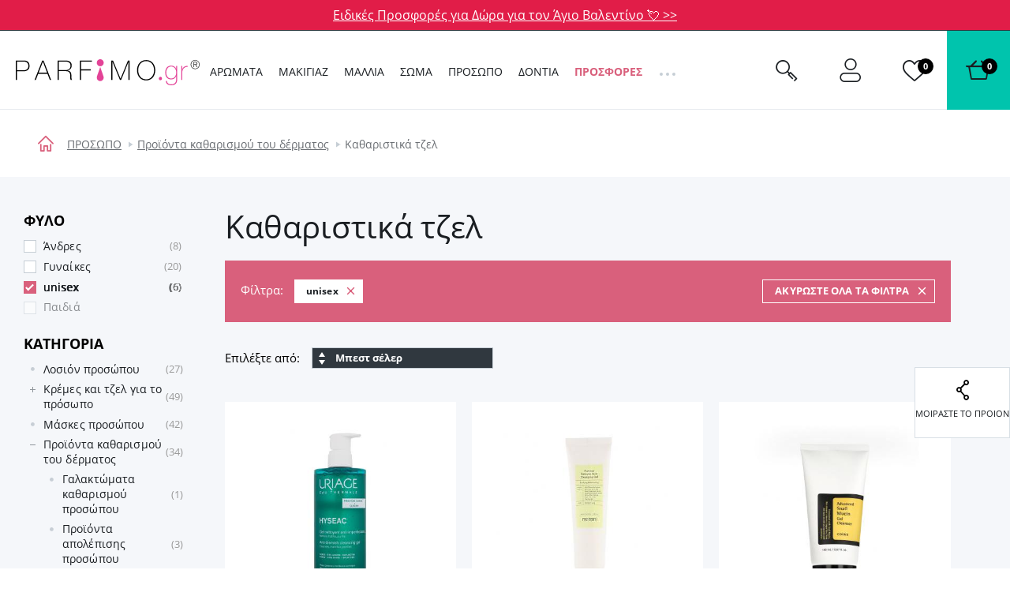

--- FILE ---
content_type: text/html; charset=UTF-8
request_url: https://www.parfimo.gr/katharistika-tzel-unisex/
body_size: 162713
content:
<!DOCTYPE html> <html lang="gr" data-currency="EUR" data-currency-locale="€" data-instance="figr" data-stargate-url="https://www.parfimo.gr/services/stargate" data-app-environment="production" data-generated="01/02/2026 00:40" data-gtm-code="GTM-KVB3M4X" itemscope itemtype="http://schema.org/WebPage" > <head> <meta charset="utf-8" /> <meta name="viewport" content="user-scalable=no, width=device-width, initial-scale=1, maximum-scale=1" /> <title id="template-container_meta-title" data-template-id="meta-title" >Καθαριστικά τζελ | Parfimo.gr</title> <link rel="preload" href="/common/built/vendor/custom-event-polyfill/polyfill.js" as="script" /> <link rel="preload" href="/common/built/vendor/whatwg-fetch/dist/fetch.umd.js" as="script" /> <link rel="preload" href="/common/built/bundle-bea353a752.min.js" as="script" /> <link rel="preload" href="/common/fonts/rubik-light.woff2" as="font" type="font/woff2" crossorigin="anonymous" /> <link rel="preload" href="/common/fonts/rubik-regular.woff2" as="font" type="font/woff2" crossorigin="anonymous" /> <link rel="preload" href="/common/fonts/rubik-medium.woff2" as="font" type="font/woff2" crossorigin="anonymous" /> <link rel="preload" href="/common/fonts/rubik-bold.woff2" as="font" type="font/woff2" crossorigin="anonymous" /> <link rel="preload" href="/common/fonts/opensans-regular-greek.woff2" as="font" type="font/woff2" crossorigin="anonymous" /> <link rel="preload" href="/common/fonts/opensans-bold-greek.woff2" as="font" type="font/woff2" crossorigin="anonymous" /> <link rel="preload" href="/common/fonts/iconfont-1698842368.woff2" as="font" type="font/woff2" crossorigin="anonymous" /> <style type="text/css">
                /*!  */@font-face{font-family:Rubik;src:url(/common/fonts/rubik-light.woff2) format('woff2'),url(/common/fonts/rubik-light.woff) format('woff');font-weight:300;font-style:normal;font-display:swap;unicode-range:U+0000-00FF,U+0131,U+0152-0153,U+02BB-02BC,U+02C6,U+02DA,U+02DC,U+2000-206F,U+2074,U+20AC,U+2122,U+2191,U+2193,U+2212,U+2215,U+FEFF,U+FFFD}@font-face{font-family:Rubik;src:url(/common/fonts/rubik-light.woff2) format('woff2'),url(/common/fonts/rubik-light.woff) format('woff');font-weight:300;font-style:normal;font-display:swap;unicode-range:U+0100-024F,U+0259,U+1E00-1EFF,U+2020,U+20A0-20AB,U+20AD-20CF,U+2113,U+2C60-2C7F,U+A720-A7FF}@font-face{font-family:Rubik;src:url(/common/fonts/rubik-light-cyrillic.woff2) format('woff2'),url(/common/fonts/rubik-light-cyrillic.woff) format('woff');font-weight:300;font-style:normal;font-display:swap;unicode-range:U+0400-045F,U+0490-0491,U+04B0-04B1,U+2116}@font-face{font-family:Rubik;src:url(/common/fonts/rubik-regular.woff2) format('woff2'),url(/common/fonts/rubik-regular.woff) format('woff');font-weight:400;font-style:normal;font-display:swap;unicode-range:U+0000-00FF,U+0131,U+0152-0153,U+02BB-02BC,U+02C6,U+02DA,U+02DC,U+2000-206F,U+2074,U+20AC,U+2122,U+2191,U+2193,U+2212,U+2215,U+FEFF,U+FFFD}@font-face{font-family:Rubik;src:url(/common/fonts/rubik-regular.woff2) format('woff2'),url(/common/fonts/rubik-regular.woff) format('woff');font-weight:400;font-style:normal;font-display:swap;unicode-range:U+0100-024F,U+0259,U+1E00-1EFF,U+2020,U+20A0-20AB,U+20AD-20CF,U+2113,U+2C60-2C7F,U+A720-A7FF}@font-face{font-family:Rubik;src:url(/common/fonts/rubik-regular-cyrillic.woff2) format('woff2'),url(/common/fonts/rubik-regular-cyrillic.woff) format('woff');font-weight:400;font-style:normal;font-display:swap;unicode-range:U+0400-045F,U+0490-0491,U+04B0-04B1,U+2116}@font-face{font-family:Rubik;src:url(/common/fonts/rubik-medium.woff2) format('woff2'),url(/common/fonts/rubik-medium.woff) format('woff');font-weight:500;font-style:normal;font-display:swap;unicode-range:U+0000-00FF,U+0131,U+0152-0153,U+02BB-02BC,U+02C6,U+02DA,U+02DC,U+2000-206F,U+2074,U+20AC,U+2122,U+2191,U+2193,U+2212,U+2215,U+FEFF,U+FFFD}@font-face{font-family:Rubik;src:url(/common/fonts/rubik-medium.woff2) format('woff2'),url(/common/fonts/rubik-medium.woff) format('woff');font-weight:500;font-style:normal;font-display:swap;unicode-range:U+0100-024F,U+0259,U+1E00-1EFF,U+2020,U+20A0-20AB,U+20AD-20CF,U+2113,U+2C60-2C7F,U+A720-A7FF}@font-face{font-family:Rubik;src:url(/common/fonts/rubik-medium-cyrillic.woff2) format('woff2'),url(/common/fonts/rubik-medium-cyrillic.woff) format('woff');font-weight:500;font-style:normal;font-display:swap;unicode-range:U+0400-045F,U+0490-0491,U+04B0-04B1,U+2116}@font-face{font-family:Rubik;src:url(/common/fonts/rubik-bold.woff2) format('woff2'),url(/common/fonts/rubik-bold.woff) format('woff');font-weight:700;font-style:normal;font-display:swap;unicode-range:U+0000-00FF,U+0131,U+0152-0153,U+02BB-02BC,U+02C6,U+02DA,U+02DC,U+2000-206F,U+2074,U+20AC,U+2122,U+2191,U+2193,U+2212,U+2215,U+FEFF,U+FFFD}@font-face{font-family:Rubik;src:url(/common/fonts/rubik-bold.woff2) format('woff2'),url(/common/fonts/rubik-bold.woff) format('woff');font-weight:700;font-style:normal;font-display:swap;unicode-range:U+0100-024F,U+0259,U+1E00-1EFF,U+2020,U+20A0-20AB,U+20AD-20CF,U+2113,U+2C60-2C7F,U+A720-A7FF}@font-face{font-family:Rubik;src:url(/common/fonts/rubik-bold-cyrillic.woff2) format('woff2'),url(/common/fonts/rubik-bold-cyrillic.woff) format('woff');font-weight:700;font-style:normal;font-display:swap;unicode-range:U+0400-045F,U+0490-0491,U+04B0-04B1,U+2116}@font-face{font-family:'Open Sans';src:url(/common/fonts/opensans-regular.woff2) format('woff2'),url(/common/fonts/opensans-regular.woff) format('woff');font-weight:400;font-style:normal;font-display:swap;unicode-range:U+0000-00FF,U+0131,U+0152-0153,U+02BB-02BC,U+02C6,U+02DA,U+02DC,U+2000-206F,U+2074,U+20AC,U+2122,U+2191,U+2193,U+2212,U+2215,U+FEFF,U+FFFD}@font-face{font-family:'Open Sans';src:url(/common/fonts/opensans-regular.woff2) format('woff2'),url(/common/fonts/opensans-regular.woff) format('woff');font-weight:400;font-style:normal;font-display:swap;unicode-range:U+0100-024F,U+0259,U+1E00-1EFF,U+2020,U+20A0-20AB,U+20AD-20CF,U+2113,U+2C60-2C7F,U+A720-A7FF}@font-face{font-family:'Open Sans';src:url(/common/fonts/opensans-regular-cyrillic.woff2) format('woff2'),url(/common/fonts/opensans-regular-cyrillic.woff) format('woff');font-weight:400;font-style:normal;font-display:swap;unicode-range:U+0400-045F,U+0490-0491,U+04B0-04B1,U+2116}@font-face{font-family:'Open Sans';src:url(/common/fonts/opensans-regular-greek.woff2) format('woff2'),url(/common/fonts/opensans-regular-greek.woff) format('woff');font-weight:400;font-style:normal;font-display:fallback;unicode-range:U+0370-03FF}@font-face{font-family:'Open Sans';src:url(/common/fonts/opensans-bold.woff2) format('woff2'),url(/common/fonts/opensans-bold.woff) format('woff');font-weight:700;font-style:normal;font-display:swap;unicode-range:U+0000-00FF,U+0131,U+0152-0153,U+02BB-02BC,U+02C6,U+02DA,U+02DC,U+2000-206F,U+2074,U+20AC,U+2122,U+2191,U+2193,U+2212,U+2215,U+FEFF,U+FFFD}@font-face{font-family:'Open Sans';src:url(/common/fonts/opensans-bold.woff2) format('woff2'),url(/common/fonts/opensans-bold.woff) format('woff');font-weight:700;font-style:normal;font-display:swap;unicode-range:U+0100-024F,U+0259,U+1E00-1EFF,U+2020,U+20A0-20AB,U+20AD-20CF,U+2113,U+2C60-2C7F,U+A720-A7FF}@font-face{font-family:'Open Sans';src:url(/common/fonts/opensans-bold-cyrillic.woff2) format('woff2'),url(/common/fonts/opensans-bold-cyrillic.woff) format('woff');font-weight:700;font-style:normal;font-display:swap;unicode-range:U+0400-045F,U+0490-0491,U+04B0-04B1,U+2116}@font-face{font-family:'Open Sans';src:url(/common/fonts/opensans-bold-greek.woff2) format('woff2'),url(/common/fonts/opensans-bold-greek.woff) format('woff');font-weight:700;font-style:normal;font-display:fallback;unicode-range:U+0370-03FF}/*!  */
            </style> <script id="meta-title" type="x-tmpl-mustache">
            <% title %>        </script> <script id="header_main-menu" type="x-tmpl-mustache">
    <div data-component="trackingUserEvent" data-event="navigation" ><ul class="Navigation-list is-not-initialized" data-component="navigationCollapse" data-target=".js-user-zone" data-nested=".js-navigation-nested" data-nested-trigger=".js-navigation-collapse" ><% #main_menu %><li class="Navigation-item js-navigation-collapse-item"><a href="/<% curl %>/"title="Εμφάνιση κατηγοριών <% name %>"class="Navigation-link js-tracking-user-event-item<% #color_text %> Navigation-link--<% color_text %><% /color_text %><% #has_desktop_submenu %> js-navigation-item js-showSubmenu js-menu-item<% /has_desktop_submenu %><% ^has_desktop_submenu %> Navigation-link--noArrow<% /has_desktop_submenu %>"data-label="<% name %>"<% #has_submenu %>data-disable-mobile-tracking<% /has_submenu %>><% name %></a><% #has_submenu %><ul class="navigation-Submenu header-Popup u-mt--30 js-navigation-submenu">
    <% #submenu %>        <% >recursive_partials %>    <% /submenu %></ul>
<% /has_submenu %><% #has_desktop_submenu %><div id="template-container_header_main-menu-submenu-item_<% category_id %>"data-template-id="header_main-menu-submenu-item" ></div><% /has_desktop_submenu %></li><% /main_menu %><li class="Navigation-item Navigation-toggleCollapse is-hidden js-navigation-collapse"><span class="Navigation-link Navigation-dotsContainer"><i class="Navigation-dot"></i><i class="Navigation-dot"></i><i class="Navigation-dot"></i></span><ul class="Navigation-nested is-hidden js-navigation-nested"></ul></li></ul></div>

</script> <script id="header_main-menu-recursive-item" type="x-tmpl-mustache">
    <% #show_links %>
    <% #back_to_category %>        <li class="Navigation-item">
    <div
        class="
            Navigation-link
            Navigation-link--arrowBack
            js-hideSubnavigation
            u-sm-pl--40
        "
    >
        <% #back_to_category %>            <% back_to_category %>        <% /back_to_category %>        <% ^back_to_category %>            Πισω <% name %>        <% /back_to_category %>    </div>
</li>

    <% /back_to_category %>
    <% #show_category %>        <li class="Navigation-item">
    <a
        href="/<% show_category_url %>/"
        class="Navigation-link Navigation-link--white Navigation-link--noArrow js-tracking-user-event-item"
        data-label="<% name %>"
    >
        <% #show_category %>            <% show_category %>        <% /show_category %>        <% ^show_category %>            Ολα στην κατηγορια <% name %>        <% /show_category %>    </a>
</li>

    <% /show_category %>
<% /show_links %>
<li class="Navigation-item">
    <a
        href="/<% curl %><% ^has_params %>/<% /has_params %>"
        title="Δείξε <% name %>"
        class="
            Navigation-link
            <% #has_submenu %>                js-menu-item
            <% /has_submenu %>            <% ^has_submenu %>                Navigation-link--noArrow
            <% /has_submenu %>            js-tracking-user-event-item
        "
        data-label="<% name %>"
        <% #has_submenu %>            data-disable-mobile-tracking
        <% /has_submenu %>    >
        <% name %>        <% #has_submenu %>            <span class="Navigation-link-arrow"></span>
        <% /has_submenu %>    </a>

    <span></span>

    <% #has_submenu %>        <ul class="navigation-Submenu navigation-Submenu--mobile navigation-Submenu--level<% level %> js-navigation-submenu">

            <% #submenu %>
                <% #first_item %>                    <% #back_to_category %>                        <li class="Navigation-item">
    <div
        class="
            Navigation-link
            Navigation-link--arrowBack
            js-hideSubnavigation
            u-sm-pl--40
        "
    >
        <% #back_to_category %>            <% back_to_category %>        <% /back_to_category %>        <% ^back_to_category %>            Πισω <% name %>        <% /back_to_category %>    </div>
</li>

                    <% /back_to_category %>
                    <% #show_category %>                        <li class="Navigation-item">
    <a
        href="/<% show_category_url %>/"
        class="Navigation-link Navigation-link--white Navigation-link--noArrow js-tracking-user-event-item"
        data-label="<% name %>"
    >
        <% #show_category %>            <% show_category %>        <% /show_category %>        <% ^show_category %>            Ολα στην κατηγορια <% name %>        <% /show_category %>    </a>
</li>

                    <% /show_category %>                <% /first_item %>
                <% >recursive_partials %>            <% /submenu %>
        </ul>
    <% /has_submenu %>
</li>

</script> <script id="header_main-menu-submenu-item" type="x-tmpl-mustache">
    <% #submenus %>    <% #content %>        <div
            class="Navigation-submenu header-Popup header-Popup--menu"
            data-component="headerPopup"
            data-popup-type="menu"
            data-menu-id="<% category_id %>"
        >
            <div
                class="Navigation-submenuGrid header-Popup-section Navigation-background"
                <% ^is_navigation_banner %>                    style="background-image: url(<% img_background %>);"
                <% /is_navigation_banner %>            >

                <% #column1 %>                    <div class="Navigation-submenuGrid-item">

    <% #headline %>        <span class="Navigation-title">
            <% headline %>        </span>
    <% /headline %>
    <ul>
        <% #links %>            <li>
                <a href="<% link %>"
                   class="Navigation-special <% #color %>Navigation-special--<% color %><% /color %> js-tracking-user-event-item"
                   title="<% name %>"
                   data-label="<% #headline %><% headline %>|<% /headline %><% name %>"
                >
                    <% name %>                </a>
            </li>
        <% /links %>    </ul>

</div>

                <% /column1 %>
                <% #column2 %>                    <div class="Navigation-submenuGrid-item"><div class="Wysiwyg"><span class="Navigation-title"><% #headline %><% headline %><% /headline %><% ^headline %>Ποικιλία<% /headline %></span><ul><% #links %><li class="Navigation-submenu-listItem"><a href="<% link %>"class="js-tracking-user-event-item"title="Δείξε <% name %>"data-label="<% #headline %><% headline %><% /headline %><% ^headline %>Ποικιλία<% /headline %>|<% name %>"><% name %></a></li><% /links %></ul><% #allProductsLink %><a href="<% link %>"class="Navigation-completeSortiment js-tracking-user-event-item"data-label="<% #headline %><% headline %><% /headline %><% ^headline %>Ποικιλία<% /headline %>|<% name %>"><% name %></a><% /allProductsLink %></div></div>

                <% /column2 %>
                <% #column3 %>                    <div class="Navigation-submenuGrid-item">
    <% #sexes %>        <span class="Navigation-title">
            <% #headline %>                <% headline %>            <% /headline %>            <% ^headline %>                ΦΥΛΟ
            <% /headline %>        </span>

        <ul class="Navigation-sex">
            <% #links %>                <li>
                    <a
                        href="/<% link %>/"
                        class="js-tracking-user-event-item"
                        title="<% name %>"
                        data-label="<% #headline %><% headline %><% /headline %><% ^headline %>ΦΥΛΟ<% /headline %>|<% name %>"
                    >
                        <i class="Sex Sex--<% type %>" title="<% name %>"></i>
                        <% name %>                    </a>
                </li>
            <% /links %>        </ul>
    <% /sexes %>
    <% #prices %>        <span class="Wysiwyg">
            <span class="Navigation-title <% #sexes %>u-mt--20<% /sexes %>">
                <% #headline %>                    <% headline %>                <% /headline %>                <% ^headline %>                    Τιμή
                <% /headline %>            </span>

            <ul>
                <% #links %>                    <li class="Navigation-submenu-listItem">
                        <a
                            href="<% link %>"
                            class="js-tracking-user-event-item"
                            title="<% name %>"
                            data-label="<% #headline %><% headline %><% /headline %><% ^headline %>Τιμή<% /headline %>|<% name %>"
                        >
                            <% name %>                        </a>
                    </li>
                <% /links %>            </ul>

        </span>
    <% /prices %></div>

                <% /column3 %>
                <% #column4 %>                    <div class="Navigation-submenuGrid-item Wysiwyg" data-component="itemFilterAjax">
    <% #manufacturers %>        <span class="Navigation-title">
            <% #headline %>                <% headline %>            <% /headline %>            <% ^headline %>                Brands
            <% /headline %>        </span>

        <div class="Filter-content Navigation-filterContent Wysiwyg">
    

    <div class="Navigation-scroll">
        <% #showScroll %>            
<div class="Scroll Scroll--fullHeight" data-component="scroll">
    <div class="Scroll-wrapper">
        

        <ul>
            <% #links %>                <li class="Navigation-submenu-listItem">
                    <a
                        href="/<% link %>/"
                        class="Filter-link js-tracking-user-event-item"
                        title="Εμφάνιση της μάρκας <% name %>"
                        data-label="<% #headline %><% headline %><% /headline %><% ^headline %>Brands<% /headline %>|<% name %>"
                    >
                        <% name %>                    </a>
                </li>
            <% /links %>        </ul>

        <% ^links %>            <p>Δεν βρέθηκαν αποτελέσματα</p>
        <% /links %>
    
    </div>
</div>

        <% /showScroll %>        <% ^showScroll %>            

        <ul>
            <% #links %>                <li class="Navigation-submenu-listItem">
                    <a
                        href="/<% link %>/"
                        class="Filter-link js-tracking-user-event-item"
                        title="Εμφάνιση της μάρκας <% name %>"
                        data-label="<% #headline %><% headline %><% /headline %><% ^headline %>Brands<% /headline %>|<% name %>"
                    >
                        <% name %>                    </a>
                </li>
            <% /links %>        </ul>

        <% ^links %>            <p>Δεν βρέθηκαν αποτελέσματα</p>
        <% /links %>
    
        <% /showScroll %>    </div>
</div>


    <% /manufacturers %></div>

                <% /column4 %>
                <% #column5 %>                    <% #product_id %>                        <div class="Navigation-submenuGrid-item u-textCenter">
    <div class="ProductCard ProductCard--small ProductCard--navigation"
     data-card-clickable
     data-component="productCard"
    
    data-analytics-event-observe="banner_view"



    data-analytics-event-link-click="banner_select"








    <% #analytics_json %>        data-analytics='<% &analytics_json %>'
    <% /analytics_json %>
>

    <% #gender %>        <i class="Sex Sex--<% gender.type %>" title="<% gender.name %>"></i>
    <% /gender %>
    <div class="BadgeList">
        <div class="BadgeList-block">
            
<% #show_discount_badge %>    <% #is_badge_row %>        <span class="ProductRow-badge">
    <% /is_badge_row %>            <span class="Badge Badge--red <% #is_small_badge %>Badge--small<% /is_small_badge %> u-mb--none">
                <span class="Badge-full">
                    ΕΚΠΤΩΣΗ
                    <% discount_in_percent %>&nbsp;%
                </span>
                <span class="Badge-short">
                    <% discount_in_percent %>&nbsp;%
                </span>
            </span>
    <% #is_badge_row %>        </span>
    <% /is_badge_row %><% /show_discount_badge %>
<% #is_action %>    <% #is_badge_row %>    <span class="ProductRow-badge">
<% /is_badge_row %>        <span class="Badge Badge--red <% #is_small_badge %>Badge--small<% /is_small_badge %> u-mb--none">
            <span class="Badge-full">Δράση</span>
            <span class="Badge-short">A</span>
        </span>
<% #is_badge_row %>    </span>
<% /is_badge_row %><% #is_small_badge %><% /is_small_badge %>
<% /is_action %>
<% #is_recommended %>    <% #is_badge_row %>    <span class="ProductRow-badge">
<% /is_badge_row %>        <span class="Badge Badge--turquoise <% #is_small_badge %>Badge--small<% /is_small_badge %> u-mb--none">
            <span class="Badge-full">Σας συνιστούμε</span>
            <span class="Badge-short">D</span>
        </span>
<% #is_badge_row %>    </span>
<% /is_badge_row %><% #is_small_badge %><% /is_small_badge %>
<% /is_recommended %>
<% #is_new %>    <% #is_badge_row %>        <span class="ProductRow-badge">
    <% /is_badge_row %>            <span
                class="Badge Badge--blue <% #is_small_badge %>Badge--small<% /is_small_badge %> u-mb--none"
                itemprop="itemCondition"
                href="http://schema.org/NewCondition"
            >
                <span class="Badge-full">Νεο προιον</span>
                <span class="Badge-short">ΝΕΟ</span>
            </span>
    <% #is_badge_row %>        </span>
    <% /is_badge_row %><% /is_new %>
<% #has_gift %>    <% #is_badge_row %>    <span class="ProductRow-badge">
<% /is_badge_row %>        <span class="Badge <% #is_small_badge %>Badge--small<% /is_small_badge %> u-mb--none">
            <span class="Badge-full">Δώρο</span>
            <span class="Badge-short">D</span>
        </span>
<% #is_badge_row %>    </span>
<% /is_badge_row %><% #is_small_badge %><% /is_small_badge %>
<% /has_gift %>
<% #badges %>    <% #is_badge_row %>    <span class="ProductRow-badge">
<% /is_badge_row %>        <span
            class=" Badge Badge--<% code %> <% #is_small_badge %>Badge--small<% /is_small_badge %> u-mb--none"
            title="<% &text %>"
        >
            <span class="Badge-full">
                                <% text %>            </span>
            <span class="Badge-short">
                <% #short_text %>                    <% &short_text %>                <% /short_text %>                <% ^short_text %>                    <% &text %>                <% /short_text %>            </span>
        </span>
<% #is_badge_row %>    </span>
<% /is_badge_row %><% #is_small_badge %><% /is_small_badge %>
<% /badges %>
        </div>
    </div>


    <a href="/<% url %>/">
        <img src="<% img %>" class="ProductCard-image is-loaded" alt="<% title_base %>" width="160" height="160">
    </a>

    <div class="ProductCard-title">
        <a href="/<% url %>/">
            <% title_base %>        </a>
    </div>

    <div class="ProductCard-description">
        <% title_addon %>    </div>

    <div class="ProductCard-bottom">
        <span class="Price ProductCard-price">
            <% price.view %>
                    </span>

        
<% #unit_price_info %><div class="ProductUnitPrice">(<% unit_price_info %>)</div><% /unit_price_info %>
    </div>

</div>

</div>

                    <% /product_id %>                <% /column5 %>
            </div>
        </div>
    <% /content %><% /submenus %>
</script> <script id="wishlists-popup" type="x-tmpl-mustache">
            <div
    class="
        WishlistPopup
        <% #is_popup_open %>            is-open
        <% /is_popup_open %>        <% #is_on_right_edge %>            is-on-right-edge
        <% /is_on_right_edge %>        <% #is_on_left_edge %>            is-on-left-edge
        <% /is_on_left_edge %>        <% #is_on_top %>            is-on-top
        <% /is_on_top %>        js-wishlist-popup
        js-dont-close-wishlist-popup
    "
    id="WishlistPopup"
    style="<% style %>"
    data-component="wishlistPopup"
    data-product-id="<% product_id %>"
    data-add-item="Το προϊόν έχει προστεθεί στη λίστα"
    data-remove-item="Το προϊόν καταργήθηκε από τη λίστα "
>

    <span class="WishlistPopup-label">
        Προστέθηκε στη λίστα:
    </span>
    <% #wishlists %>        <div
            class="WishlistPopup-listItem js-custom-wishlist js-wishlist-cbx-wrap"
            data-title-add="Πρόσθεσε στη λίστα"
            data-title-remove="Κατάργηση από τη λίστα"
        >

            <label for="wishlist_<% category_id %>" class="Checkbox">
                <input
                    type="checkbox"
                    id="wishlist_<% category_id %>"
                    class="js-wishlist-checkbox"
                    name="wishlist_<% category_id %>"
                    data-wishlist-category-id="<% category_id %>"
                    data-wishlist-items="<% products_id %>"
                    <% #is_checked %>                        checked
                    <% /is_checked %>                />
                <i class="Checkbox-control"></i>
                <span class="Checkbox-label">
                    <% name %>                </span>
            </label>

            <a
                class="WishlistPopup-listItemLink"
                href="/wishlist/?f[wc]=<% category_id %>"
                title="Δείτε τη λίστα αγαπημένων"
            >
                >
            </a>

        </div>

        <% #has_custom_wishlists %>            <% #is_default %>                <hr class="Hr" />
            <% /is_default %>        <% /has_custom_wishlists %>
    <% /wishlists %>
    <% ^wishlists %>        <div
            class="WishlistPopup-listItem js-wishlist-cbx-wrap"
            data-title-add="Πρόσθεσε στη λίστα"
            data-title-remove="Κατάργηση από τη λίστα"
        >

            <label for="wishlist_0" class="Checkbox">
                <input
                    type="checkbox"
                    id="wishlist_0"
                    class="js-wishlist-checkbox"
                    name="wishlist_0"
                    data-wishlist-category-id="0"
                    data-wishlist-items="<% products_id %>"
                />
                <i class="Checkbox-control"></i>
                <span class="Checkbox-label">
                    Η λίστα με τα αγαπημένα μου
                </span>
            </label>

            <a
                class="WishlistPopup-listItemLink"
                href="/wishlist/?f[wc]=0"
                title="Δείτε τη λίστα αγαπημένων"
            >
                >
            </a>

        </div>

    <% /wishlists %>
    <hr class="Hr" />

    <div class="WishlistPopup-formWrapper">
        <span
            class="WishlistPopup-newItemLink js-wishlist-show-form"
            title="Δημιουργήστε νέα λίστα"
        >
            + <u>Δημιουργήστε νέα λίστα</u>
        </span>

        <form
    class="
        WishlistPopup-form
        validation
        clearfix
        u-hidden
        js-wishlist-form
    "
    action="/FavoriteProducts/addCategory/"
    method="post"
    data-component="form"
    autocomplete="off"
>

    <div class="Control   is-required"><input type="text"name="name"id="f_name" placeholder="Νέα λίστα" required class=" required WishlistPopup-formInput js-wishlist-input" maxlength="20"></div>


    <input type="hidden" name="snp[]" value="">
    <input type="hidden" name="product_id" value="<% product_id %>">
    <input type="hidden" name="category_id" class="js-wishlist-input-category-id" value="">

    <button
        class="
            WishlistPopup-submit
            Button
            Button--small
            Button--redInverted
        "
    >
        <i class="Icon Icon-check Icon-checked"></i>
    </button>

</form>

<div class="WishlistPopup-formMessage js-wishlist-form-message"></div>

    </div>

    <span class="WishlistPopup-busyMsgIcon Icon Icon-2x Icon-check"></span>

</div>


        </script> <script id="promoaction-line" type="x-tmpl-mustache">
            <% #available_offers %>    <div
        class="
            promoAction-Line
            <% #is_button %>                promoAction-Line--thin
            <% /is_button %>            <% #is_color %>            promoAction-Line--<% color %>            <% /is_color %>            <% ^is_color %>                promoAction-Line--default
            <% /is_color %>        "
    >

        <span
            class="promoAction-Line-leftDecor"
            <% #is_image_left %>                style="background-image:url(<% image_left_url %>)"
            <% /is_image_left %>            <% ^is_image_left %>                                    style="background-image:url(/common/images/layout/promo-before.jpg)"
                            <% /is_image_left %>        >
        </span>

        <div class="promoAction-Line-content">
            <% #is_title %>                <strong><% front_title %></strong>
            <% /is_title %>            <% &front_message %>
            <% #is_button %>                <br class="u-xs-block">
                <a
                    href="<% buttom_url %>"
                    class="
                        Button
                        Button--tiny
                        <% #add_button_class %>                            Button--white
                        <% /add_button_class %>                    "
                >
                    <% button_title %>                </a>
            <% /is_button %>        </div>

        <span
            class="promoAction-Line-rightDecor"
            <% #is_image_right %>                style="background-image:url(<% image_right_url %>)"
            <% /is_image_right %>            <% ^is_image_right %>                                    style="background-image:url(/common/images/layout/promo-after.jpg)"
                            <% /is_image_right %>        >
        </span>

    </div>
<% /available_offers %>
        </script> <script id="h1" type="x-tmpl-mustache">
        <% #public_wishlist %>            Αγαπημένα προϊόντα
        <% /public_wishlist %>
        <% ^public_wishlist %>            <% #headline %>                <% headline %>            <% /headline %>            <% ^headline %>                Καθαριστικά τζελ
            <% /headline %>        <% /public_wishlist %>    </script> <script id="description" type="x-tmpl-mustache">
        <% #is_page_wishlist %>            <% #is_default_wishlist %>                

            <% /is_default_wishlist %>            <% ^is_default_wishlist %>                <hr class="Hr">
            <% /is_default_wishlist %>        <% /is_page_wishlist %>        <% ^is_page_wishlist %>            

        <% /is_page_wishlist %>    </script> <script id="breadcrumbs" type="x-tmpl-mustache">
        <div class="Container"><div class="Breadcrumb"><div class="Container"><div class="u-textTruncate"><a href="/" class="Breadcrumb-home"><i class="Icon-home"></i></a><% #breadcrumbs %><% ^is_last %><a href="<% link %>" class="Breadcrumb-link" title="<% title %>"><% label %></a><% /is_last %><% #is_last %><span class="Breadcrumb-item"><% label %></span><% /is_last %><% /breadcrumbs %></div></div></div></div>

    </script> <script id="campaign-banner" type="x-tmpl-mustache">
        <% #page %>            <% #public_wishlist %>    <div data-component="showMore">

        <div class="Category-desc Category-desc--showMore Category-desc--wide Wysiwyg">
            <div class="ShowMore-content ShowMore-content--withoutGradient is-less js-show-more-element u-mb--none">
                <div class="js-show-more-content">
                    <p>Ο φίλος σας θέλει κάτι από τη λίστα των αγαπημένων σας προϊόντων. Θα τον βοηθήσετε να εκπληρώσει την επιθυμία του?</p>
                </div>
            </div>
            <div
                class="
                    ShowMore-link
                    ShowMore-link--categoryDescription
                    Link
                    js-show-more-switch
                    js-show-more-switch-button
                    u-hidden
                "
                data-text-less="Εμφάνιση λιγότερων"
                data-text-more="Δείτε περισσότερες"
            >
                Δείτε περισσότερες
            </div>
        </div>

    </div>

    <hr class="Hr">
<% /public_wishlist %>

<% #showActionBanners %>    

    
<div
    class="
        SliderList
        
SliderList--actionBanner SliderList--actionBannerHp
            "
    data-component="SliderList"
                    data-slides-to-show="1"
                            data-slider-type="actionBannerCategory"
                data-auto-play
                data-dots
        >
    <div class="SliderList-wrapper js-slider-wrapper">
                    
<div
    class="
        SliderList-items
        
        js-slider-list
    "
>
    
        <% #page %>            <% #banners %>                <% #action_banners %>                    <div>
                        <% #images %>                            <div class="CampaignBanner u-pt--40">

                                <% #url %>                                    <a
                                        href="<% url %>"
                                        <% #is_blank %>                                            target="_blank"
                                            rel="noopener noreferrer"
                                        <% /is_blank %>
                                        <% #analytics_json %>                                            data-analytics-event-observe="banner_view"
                                            data-analytics-event-link-click="banner_select"
                                            data-analytics='<% &analytics_json %>'
                                        <% /analytics_json %>                                    >
                                <% /url %>
                                    <img
                                        src="<% images.400 %>"
                                        srcset="
                                            <% images.3028 %> 2x,
                                            <% images.1514 %> 1514w,
                                            <% images.800 %> 800w,
                                            <% images.400 %> 400w
                                        "
                                        sizes="
                                            (min-width: 1920px) 1514px,
                                            (min-width: 1340px) calc(82vw - 2*25px),
                                            (min-width: 1000px) calc(78vw - 2*25px),
                                            (min-width: 768px) calc(100vw - 2*20px),
                                            calc(100vw - 2*10px)
                                        "
                                        alt=""
                                        class="CampaignBanner-image u-block <% #images_mobile %>CampaignBanner-image--desktop<% /images_mobile %>"
                                        width="<% sizes.3028.x %>"
                                        height="<% sizes.3028.y %>"
                                        <% ^url %>                                            <% #analytics_json %>                                                data-analytics-event-observe="banner_view"
                                                data-analytics='<% &analytics_json %>'
                                            <% /analytics_json %>                                        <% /url %>                                    >

                                    <% #images_mobile %>                                        <img
                                            src="<% images_mobile.800 %>"
                                            srcset="
                                                    <% images_mobile.1514 %> 2x,
                                                    <% images_mobile.800 %>                                                "
                                            alt=""
                                            class="CampaignBanner-image CampaignBanner-image--mobile"
                                            width="<% sizes.1514.x %>"
                                            height="<% sizes.1514.y %>"
                                            <% ^url %>                                                <% #analytics_json %>                                                    data-analytics-event-observe="banner_view"
                                                    data-analytics='<% &analytics_json %>'
                                                <% /analytics_json %>                                            <% /url %>                                        >
                                    <% /images_mobile %>                                <% #url %>                                    </a>
                                <% /url %>
                            </div>
                        <% /images %>
                        <% #text %>                            <% #is_page_wishlist %>                                <div class="Category-desc Category-desc--wide Wysiwyg">
                                    <div class="u-mb--none">
                                        <div>
                                            <% &text %>                                        </div>
                                    </div>
                                </div>
                            <% /is_page_wishlist %>
                            <% ^is_page_wishlist %>                                <div data-component="showMore">

                                    <div class="Category-desc Category-desc--showMore Category-desc--wide Wysiwyg">
                                        <div class="ShowMore-content ShowMore-content--withoutGradient is-less js-show-more-element u-mb--none">
                                            <div class="js-show-more-content">
                                                <% &text %>                                            </div>
                                        </div>

                                        <div
                                            class="
                                                ShowMore-link
                                                ShowMore-link--categoryDescription
                                                Link
                                                js-show-more-switch
                                                js-show-more-switch-button
                                                u-hidden
                                            "
                                            data-text-less="Εμφάνιση λιγότερων"
                                            data-text-more="Δείτε περισσότερες"
                                        >
                                            Δείτε περισσότερες
                                        </div>
                                    </div>
                                </div>
                            <% /is_page_wishlist %>
                            <hr class="Hr">
                        <% /text %>                    </div>
                <% /action_banners %>            <% /banners %>        <% /page %>    
</div>

        
                    
<div class="SliderList-controls js-slick-controls">
                <div class="SliderList-dotsContainer js-dots"></div>
        </div>

            </div>
</div>

<% /showActionBanners %>

<% ^showActionBanners %>    <% #page %>        <% #banners %>            <% #top_banner %>                <% #images %>                    <div class="CampaignBanner u-pt--40">

                        <% #url %>                            <a
                                href="<% url %>"
                                <% #is_blank %>                                    target="_blank"
                                    rel="noopener noreferrer"
                                <% /is_blank %>
                                <% #analytics_json %>                                    data-analytics-event-observe="banner_view"
                                    data-analytics-event-link-click="banner_select"
                                    data-analytics='<% &analytics_json %>'
                                <% /analytics_json %>                            >
                        <% /url %>
                            <img
                                src="<% images.400 %>"
                                srcset="
                                    <% images.3028 %> 2x,
                                    <% images.1514 %> 1514w,
                                    <% images.800 %> 800w,
                                    <% images.400 %> 400w
                                "
                                sizes="
                                    (min-width: 1920px) 1514px,
                                    (min-width: 1340px) calc(82vw - 2*25px),
                                    (min-width: 1000px) calc(78vw - 2*25px),
                                    (min-width: 768px) calc(100vw - 2*20px),
                                    calc(100vw - 2*10px)
                                "
                                alt=""
                                class="CampaignBanner-image u-block <% #images_mobile %>CampaignBanner-image--desktop<% /images_mobile %>"
                                width="<% sizes.3028.x %>"
                                height="<% sizes.3028.y %>"
                                <% ^url %>                                    <% #analytics_json %>                                        data-analytics-event-observe="banner_view"
                                        data-analytics='<% &analytics_json %>'
                                    <% /analytics_json %>                                <% /url %>                            >

                        <% #images_mobile %>                            <img
                                src="<% images_mobile.800 %>"
                                srcset="
                                                        <% images_mobile.1514 %> 2x,
                                                        <% images_mobile.800 %>                                                    "
                                alt=""
                                class="CampaignBanner-image CampaignBanner-image--mobile"
                                width="<% sizes.1514.x %>"
                                height="<% sizes.1514.y %>"
                                <% ^url %>                                    <% #analytics_json %>                                        data-analytics-event-observe="banner_view"
                                        data-analytics='<% &analytics_json %>'
                                    <% /analytics_json %>                                <% /url %>                            >
                        <% /images_mobile %>
                        <% #url %>                            </a>
                        <% /url %>
                    </div>
                <% /images %>
                <% #text %>                    <% #is_page_wishlist %>                        <div class="Category-desc Category-desc--wide Wysiwyg">
                            <div class="u-mb--none">
                                <div>
                                    <% &text %>                                </div>
                            </div>
                        </div>
                    <% /is_page_wishlist %>
                    <% ^is_page_wishlist %>                        <div data-component="showMore">

                            <div class="Category-desc Category-desc--showMore Category-desc--wide Wysiwyg">
                                <div class="ShowMore-content ShowMore-content--withoutGradient is-less js-show-more-element u-mb--none">
                                    <div class="js-show-more-content">
                                        <% &text %>                                    </div>
                                </div>

                                <div
                                    class="
                                        ShowMore-link
                                        ShowMore-link--categoryDescription
                                        Link
                                        js-show-more-switch
                                        js-show-more-switch-button
                                        u-hidden
                                    "
                                    data-text-less="Εμφάνιση λιγότερων"
                                    data-text-more="Δείτε περισσότερες"
                                >
                                    Δείτε περισσότερες
                                </div>
                            </div>

                        </div>
                    <% /is_page_wishlist %>
                     <hr class="Hr">
                <% /text %>            <% /top_banner %>        <% /banners %>    <% /page %><% /showActionBanners %>
         <% /page%>    </script> <script id="product-list_signposts" type="x-tmpl-mustache">
        <% #showSignpostGraphic %>    <% #showSignpostsGraphicRow1 %>        <div class="category-Guide category-Guide--graphic">
            <% #signpostsGraphicRow1 %>                <div class="category-Guide-item">
    <a
        href="<% link %>"
        class="category-Guide-link js-tracking-user-event-item"
        title="Δείξε <% label %>"
        data-label="<% label %>"

    <% #filter_link %>        data-filter
    <% /filter_link %>
        <% #target_blank %>            target="_blank"
            rel="noopener"
        <% /target_blank %>    >

    <% #image %>        <div class="category-Guide-image">
            <img src="<% image.url %>" width="200" height="200" alt="<% label %>" />
        </div>
    <% /image %>        <p class="category-Guide-description">
            <% label %>        </p>

    </a>
</div>

            <% /signpostsGraphicRow1 %>        </div>
    <% /showSignpostsGraphicRow1 %>
    <% #showSignpostsGraphicRow2 %>        <div class="category-Guide category-Guide--graphic">
            <% #signpostsGraphicRow2 %>                <div class="category-Guide-item">
    <a
        href="<% link %>"
        class="category-Guide-link js-tracking-user-event-item"
        title="Δείξε <% label %>"
        data-label="<% label %>"

    <% #filter_link %>        data-filter
    <% /filter_link %>
        <% #target_blank %>            target="_blank"
            rel="noopener"
        <% /target_blank %>    >

    <% #image %>        <div class="category-Guide-image">
            <img src="<% image.url %>" width="200" height="200" alt="<% label %>" />
        </div>
    <% /image %>        <p class="category-Guide-description">
            <% label %>        </p>

    </a>
</div>

            <% /signpostsGraphicRow2 %>        </div>
    <% /showSignpostsGraphicRow2 %><% /showSignpostGraphic %>
<% #showSignpostStandard %>    <div class="category-Guide">
        <% #signpostsStandard %>            <div
                class="
                    category-Guide-item
                    <% #has_large_image %>category-Guide-item--bigImage<% /has_large_image %>                "
            >
                <a
                    href="<% link %>"
                    class="category-Guide-link js-tracking-user-event-item"
                    title="Δείξε <% label %>"
                    data-label="<% label %>"

                <% #filter_link %>                    data-filter
                <% /filter_link %>
                    <% #background_color %>                        style="background-color:<% background_color %>;"
                    <% /background_color %>
                    <% #target_blank %>                        target="_blank"
                        rel="noopener"
                    <% /target_blank %>                >
                    <% #has_small_image %>                        <span class="category-Guide-image">
                            <img src="<% image.url %>" width="48" height="35" alt="<% label %>" />
                        </span>
                    <% /has_small_image %>                    <% ^has_small_image %>                         <span class="category-Guide-image">
                             <img src="/common/images/placeholder/placeholder.gif" width="48" height="35" alt="" />
                         </span>
                    <% /has_small_image %>                <p class="category-Guide-description">
                        <% label %>                    </p>
                    <% #has_large_image %>                        <img src="<% image.url %>" width="220" height="130" alt="<% label %>" />
                    <% /has_large_image %>                </a>
            </div>
        <% /signpostsStandard %>    </div>
<% /showSignpostStandard %>

    </script> <script id="product-list_no-items" type="x-tmpl-mustache">
        <% ^items_count %>            <div class="Alert Alert--info">
    <%& content %></div>

        <% /items_count %>    </script> <script id="product-list_items" type="x-tmpl-mustache">
        <% #items %>            <% #is_banner %>                <div class="ProductList-item">

    <a
        href="<% url %>"
        class="
            Banner
            Banner--category
            <% #is_color %>                Banner--<% color_text %>            <% /is_color %>            js-tracking-user-event-item
        "
        <% #is_background %>            style="background-image:url('<% background_path %>')"
        <% /is_background %>        title="<% description %> <% text_large %>"
        data-label="
            <% #is_description %>                <% description %>            <% /is_description %>            <% ^is_description %>                not set
            <% /is_description %>        "
        data-event="catalogueBanner"
        
    data-analytics-event-observe="banner_view"



    data-analytics-event-link-click="banner_select"








    <% #analytics_json %>        data-analytics='<% &analytics_json %>'
    <% /analytics_json %>
    >

        <span class="Banner-wrapper">
            <span class="Banner-textWrapper">

                <% #is_text_small %>                    <span class="Banner-perex"><% text_small %></span>
                <% /is_text_small %>
                <% #is_headline %>                    <h2 class="Banner-title">

                        <% #is_description %>                            <% description %>                        <% /is_description %>
                        <% #is_text_large %>                            <strong class="Banner-strongTitle"><% text_large %></strong>
                        <% /is_text_large %>
                    </h2>
                <% /is_headline %>
                <% #is_button %>                    <span class="Banner-button"><% text_button %></span>
                <% /is_button %>            </span>

            <% #is_image %>                <span class="Banner-imageWrapper">
                    <img
                        src="<% image_path %>"
                        alt="<% description %>"
                        class="Banner-image"
                    />
                </span>
            <% /is_image %>
        </span>
    </a>

</div>

            <% /is_banner %>            <% #is_product %>                <% #is_virtual_category %>                    <% #is_wishlist_category %>                        
<div
    class="ProductList-item js-tracking-user-event-item"
    data-event="productClick"
    data-href="/<% url %>/"
    data-category="<% product_type %>"
    data-label="<% title_base %> <% title_addon %>"
    data-abbra-id="<% code %>"
    data-internal-id="<% product_id %>"
    data-price="<% price.value %>"
>
    <div
        class="ProductCard"
        data-component="productCard"
        data-card-clickable
        itemscope
        itemtype="http://schema.org/Offer"
    >

        <div class="BadgeList">
            <div class="BadgeList-block">
                
<% #show_discount_badge %>    <% #is_badge_row %>        <span class="ProductRow-badge">
    <% /is_badge_row %>            <span class="Badge Badge--red <% #is_small_badge %>Badge--small<% /is_small_badge %> u-mb--none">
                <span class="Badge-full">
                    ΕΚΠΤΩΣΗ
                    <% discount_in_percent %>&nbsp;%
                </span>
                <span class="Badge-short">
                    <% discount_in_percent %>&nbsp;%
                </span>
            </span>
    <% #is_badge_row %>        </span>
    <% /is_badge_row %><% /show_discount_badge %>
<% #is_action %>    <% #is_badge_row %>    <span class="ProductRow-badge">
<% /is_badge_row %>        <span class="Badge Badge--red <% #is_small_badge %>Badge--small<% /is_small_badge %> u-mb--none">
            <span class="Badge-full">Δράση</span>
            <span class="Badge-short">A</span>
        </span>
<% #is_badge_row %>    </span>
<% /is_badge_row %><% #is_small_badge %><% /is_small_badge %>
<% /is_action %>
<% #is_recommended %>    <% #is_badge_row %>    <span class="ProductRow-badge">
<% /is_badge_row %>        <span class="Badge Badge--turquoise <% #is_small_badge %>Badge--small<% /is_small_badge %> u-mb--none">
            <span class="Badge-full">Σας συνιστούμε</span>
            <span class="Badge-short">D</span>
        </span>
<% #is_badge_row %>    </span>
<% /is_badge_row %><% #is_small_badge %><% /is_small_badge %>
<% /is_recommended %>
<% #is_new %>    <% #is_badge_row %>        <span class="ProductRow-badge">
    <% /is_badge_row %>            <span
                class="Badge Badge--blue <% #is_small_badge %>Badge--small<% /is_small_badge %> u-mb--none"
                itemprop="itemCondition"
                href="http://schema.org/NewCondition"
            >
                <span class="Badge-full">Νεο προιον</span>
                <span class="Badge-short">ΝΕΟ</span>
            </span>
    <% #is_badge_row %>        </span>
    <% /is_badge_row %><% /is_new %>
<% #has_gift %>    <% #is_badge_row %>    <span class="ProductRow-badge">
<% /is_badge_row %>        <span class="Badge <% #is_small_badge %>Badge--small<% /is_small_badge %> u-mb--none">
            <span class="Badge-full">Δώρο</span>
            <span class="Badge-short">D</span>
        </span>
<% #is_badge_row %>    </span>
<% /is_badge_row %><% #is_small_badge %><% /is_small_badge %>
<% /has_gift %>
<% #badges %>    <% #is_badge_row %>    <span class="ProductRow-badge">
<% /is_badge_row %>        <span
            class=" Badge Badge--<% code %> <% #is_small_badge %>Badge--small<% /is_small_badge %> u-mb--none"
            title="<% &text %>"
        >
            <span class="Badge-full">
                                <% text %>            </span>
            <span class="Badge-short">
                <% #short_text %>                    <% &short_text %>                <% /short_text %>                <% ^short_text %>                    <% &text %>                <% /short_text %>            </span>
        </span>
<% #is_badge_row %>    </span>
<% /is_badge_row %><% #is_small_badge %><% /is_small_badge %>
<% /badges %>
            </div>
        </div>

        <a
            href="/<% url %>/"
            itemprop="url"
            class="ProductCard-imageWrapper"
        >
            
            

            <img
                src="data:image/svg+xml,%3Csvg xmlns='http://www.w3.org/2000/svg' viewBox='0 0 1 1'%3E%3C/svg%3E"
                data-src="<% img %>"
                class="ProductCard-image LazyImg"
                alt="<% title_base %>"
                data-component="lazyImg"
            />

                            <% #has_expert_review %>                    <span
                        class="Review-badge"
                        title="Οι γνώμες εμπειρογνωμόνων"
                    ></span>
                <% /has_expert_review %>                    </a>

        <div class="ProductCard-content">

            <h3 class="ProductCard-title" itemprop="name">
                <a href="/<% url %>/" itemprop="url">
                    <% #gender %>                        <i class="Sex Sex--<% type %>" title="<% name %>"></i>
                    <% /gender %>                    <span class="ProductCard-baseName">
                        <% title_base %>                    </span>
                    <span class="ProductCard-subtitle">
                        <% title_addon %>
                        <% #is_tester %>                            
<span class="Info Info--small Info--green Info--vector u-xs-hidden" data-component="tooltip"><i class="Icon Icon-info"></i><span class="Info-content js-tooltip-content"><span class="Wysiwyg">Τα tester αρωμάτων έχουν τα ίδια συστατικά και άρωμα με τις κανονικές εκδόσεις αρωμάτων και χρησιμεύουν κυρίως ως επιλογή για δοκιμή και δοκιμή του αρώματος. Οι μόνες σημαντικές διαφορές είναι: Τιμή- Χαμηλότερη και καλύτερη για τον πελάτη. Συσκευασία-Τα περισσότερα tester αρωμάτων τοποθετούνται σε συσκευασίες από χαρτόνι ιδανικά για μεταφορά χωρίς ιδιαίτερα χρώματα (σε ορισμένες περιπτώσεις μπορεί να μην υπάρχει συσκευασία) Η χαμηλότερη τιμή οφείλεται στην έλλειψη έγχρωμων πολυτελών συσκευασιών και σε ορισμένες περιπτώσεις στην έλλειψη του καπάκι. Ως άρωμα, την ανθεκτικότητα και τα συστατικά δεν είναι διαφορετικά από την κανονική έκδοση αρώματος. Τα tester αρωμάτων δεν προορίζονται για προσωπική χρήση, αλλά με σκοπό δοκιμής του αρώματος σε </span></span></span>



                        <% /is_tester %>                    </span>
                </a>
            </h3>

            <% #number_of_products_in_set %>                <span class="ProductCard-productsNumber">
                    Προϊόντα στο σετ: <% number_of_products_in_set %>                </span>
                <p class="ProductCard-description" itemprop="description">
                    <% products_in_set_start_products %>
                    <% #number_of_more_products_in_set %>                        +
                        <a href="/<% url %>/" itemprop="url" class="Link">
                            άλλα προϊόντα
                            (<% number_of_more_products_in_set %>)
                        </a>
                    <% /number_of_more_products_in_set %>                </p>
            <% /number_of_products_in_set %>
            <% #number_of_variants_in_stock %>                <div class="ProductCard-variants">
                    <div class="ProductCard-variantsWrapperOuter">
                        <div class="ProductCard-variantsWrapper">
                            <div class="js-carousel">
                                <% #variants_in_stock %>                                    <a
                                        href="<% curl %>"
                                        title="Δείξε <% title_base %> <% variantName %>"
                                        class="ProductCard-variant"
                                    >
                                        <% variantName %>                                    </a>
                                <% /variants_in_stock %>                            </div>
                        </div>
                    </div>
                </div>
            <% /number_of_variants_in_stock %>
            <% #labels_view %>                <span class="Badge Badge--grey">
                    <span class="Badge-full"><% text %></span>
                </span>
            <% /labels_view %>
        </div>

        <div class="ProductCard-bottom">

            
<% #customer_review_count %>    <div class="u-block u-textCenter">
        <div
            class="StarList"
            title="<% customer_review_rating %> αστέρια από 5"
        >
            <% #customer_review_view_slots %>                <% #is_empty %>                    <i class="Star Icon-star"></i>
                <% /is_empty %>                <% #is_half %>                    <i class="Star Icon-starHalf"></i>
                <% /is_half %>                <% #is_full %>                    <i class="Star Icon-starFilled"></i>
                <% /is_full %>            <% /customer_review_view_slots %>
                            <div
                    class="StarList-info"
                    title="Εκτιμώμενο <% customer_review_count %> επισκέπτες"
                >
                    <% customer_review_count %>&nbsp;&times;
                </div>
                    </div>
    </div>
<% /customer_review_count %>

            <% #stock_view %>    <span class="Stock <% classname %> u-mb--10">
        <link itemprop="availability" content="<% schema_url %>" />
        <% stock_info.text %>    </span>
<% /stock_view %>
<% #number_of_variants_in_stock %>    <span class="Stock is-available u-mb--10">
        <link itemprop="availability" content="http://schema.org/InStock" />
        διαθέσιμες επιλογές : <% number_of_variants_in_stock %>    </span>
<% /number_of_variants_in_stock %>

            <div
                <% ^show_price_row %>                    class="u-invisible"
                <% /show_price_row %>            >
                
    <% ^referrer_partner_visited %>        <% #old_price %>            <% ^number_of_variants_in_stock %>                <span class="Price Price--old">
                    <% view %>                </span>
                <% /number_of_variants_in_stock %>        <% /old_price %>                    <% /referrer_partner_visited %>
<% #price %>    <span
        class="Price ProductCard-price"
                    itemprop="price"
            content="<% value %>"
            >
        <meta itemprop="priceCurrency" content="EUR" />
        <% view %>    </span>
<% /price %>    <% #show_discount_badge %>        <span class="ProductCard-sale">
            (&minus;&nbsp;<% discount_in_percent %><span class="h-percentageSeparator">&nbsp;</span>%)
        </span>
    <% /show_discount_badge %>
                
<% #unit_price_info %><div class="ProductUnitPrice">(<% unit_price_info %>)</div><% /unit_price_info %>
            </div>

        </div>

        <div class="ProductCard-actions u-textCenter">
            <% #is_available_to_buy %>    <div
        data-component="productBuy"
            >
        <form
            action="/basket/add/"
            method="post"
            class="validation"
            data-component="form"
        >
            <input type="hidden" name="product_id" value="<% product_id %>" />
            <input type="hidden" name="source_enum" value="wishlist" />
            <button
                class="Button Button--greenInverted Button--small Button--AddToBasket Button--AddToBasketSmaller js-tracking-user-event-item-inner js-submit"
                data-event="productClick"
                data-action="buy"
                data-href="/<% url %>/"
                data-category="<% product_type %>"
                data-label="<% title_base %> <% title_addon %>"
                data-abbra-id="<% code %>"
                data-internal-id="<% product_id %>"
                data-price="<% price.value %>"
            >
                στο καλαθι
            </button>
        </form>
    </div>
<% /is_available_to_buy %>
<% ^is_available_to_buy %>    <a href="/<% url %>/" class="ProductCard-link">
        περισσότερα
    </a>
<% /is_available_to_buy %>
        </div>

        <div
    class="WishlistPopupWrapper js-dont-close-wishlist-popup"
    data-component="wishlistButton"
    data-product-id="<% product_id %>"
    data-is-in-wishlist="<% is_in_wishlist_category %>"
    data-wishlist-categories-id="
        <% #wishlisted_categories %>            <% id %>|
        <% /wishlisted_categories %>    "
>
    <span
        data-product-id="<% product_id %>"
        class="
            Wishlist
            <% #is_in_wishlist_category %>                active
            <% /is_in_wishlist_category %>            js-btn-favorite
            js-wishlist-button-popup-opener
        "
        <% #is_in_wishlist_category %>            title="Δεν μου αρέσει πια"
        <% /is_in_wishlist_category %>        <% ^is_in_wishlist_category %>            title="Αυτό μου αρέσει"
        <% /is_in_wishlist_category %>        data-title-wishlisted="Δεν μου αρέσει πια"
        data-title-non-wishlisted="Αυτό μου αρέσει"
    >
        <% #is_in_wishlist_category %><i class="Icon Icon-heartWishlistFilled js-favorite-icon"></i><% /is_in_wishlist_category %><% ^is_in_wishlist_category %><i class="Icon Icon-heartWishlist js-favorite-icon"></i><% /is_in_wishlist_category %>    </span>
</div>


    </div>
</div>

                    <% /is_wishlist_category %>                    <% ^is_wishlist_category %>                        
<div
    class="ProductList-item js-tracking-user-event-item"
    data-event="productClick"
    data-href="/<% url %>/"
    data-category="<% product_type %>"
    data-label="<% title_base %> <% title_addon %>"
    data-abbra-id="<% code %>"
    data-internal-id="<% product_id %>"
    data-price="<% price.value %>"
>
    <div
        class="ProductCard"
        data-component="productCard"
        data-card-clickable
        itemscope
        itemtype="http://schema.org/Offer"
    >

        <div class="BadgeList">
            <div class="BadgeList-block">
                
<% #show_discount_badge %>    <% #is_badge_row %>        <span class="ProductRow-badge">
    <% /is_badge_row %>            <span class="Badge Badge--red <% #is_small_badge %>Badge--small<% /is_small_badge %> u-mb--none">
                <span class="Badge-full">
                    ΕΚΠΤΩΣΗ
                    <% discount_in_percent %>&nbsp;%
                </span>
                <span class="Badge-short">
                    <% discount_in_percent %>&nbsp;%
                </span>
            </span>
    <% #is_badge_row %>        </span>
    <% /is_badge_row %><% /show_discount_badge %>
<% #is_action %>    <% #is_badge_row %>    <span class="ProductRow-badge">
<% /is_badge_row %>        <span class="Badge Badge--red <% #is_small_badge %>Badge--small<% /is_small_badge %> u-mb--none">
            <span class="Badge-full">Δράση</span>
            <span class="Badge-short">A</span>
        </span>
<% #is_badge_row %>    </span>
<% /is_badge_row %><% #is_small_badge %><% /is_small_badge %>
<% /is_action %>
<% #is_recommended %>    <% #is_badge_row %>    <span class="ProductRow-badge">
<% /is_badge_row %>        <span class="Badge Badge--turquoise <% #is_small_badge %>Badge--small<% /is_small_badge %> u-mb--none">
            <span class="Badge-full">Σας συνιστούμε</span>
            <span class="Badge-short">D</span>
        </span>
<% #is_badge_row %>    </span>
<% /is_badge_row %><% #is_small_badge %><% /is_small_badge %>
<% /is_recommended %>
<% #is_new %>    <% #is_badge_row %>        <span class="ProductRow-badge">
    <% /is_badge_row %>            <span
                class="Badge Badge--blue <% #is_small_badge %>Badge--small<% /is_small_badge %> u-mb--none"
                itemprop="itemCondition"
                href="http://schema.org/NewCondition"
            >
                <span class="Badge-full">Νεο προιον</span>
                <span class="Badge-short">ΝΕΟ</span>
            </span>
    <% #is_badge_row %>        </span>
    <% /is_badge_row %><% /is_new %>
<% #has_gift %>    <% #is_badge_row %>    <span class="ProductRow-badge">
<% /is_badge_row %>        <span class="Badge <% #is_small_badge %>Badge--small<% /is_small_badge %> u-mb--none">
            <span class="Badge-full">Δώρο</span>
            <span class="Badge-short">D</span>
        </span>
<% #is_badge_row %>    </span>
<% /is_badge_row %><% #is_small_badge %><% /is_small_badge %>
<% /has_gift %>
<% #badges %>    <% #is_badge_row %>    <span class="ProductRow-badge">
<% /is_badge_row %>        <span
            class=" Badge Badge--<% code %> <% #is_small_badge %>Badge--small<% /is_small_badge %> u-mb--none"
            title="<% &text %>"
        >
            <span class="Badge-full">
                                <% text %>            </span>
            <span class="Badge-short">
                <% #short_text %>                    <% &short_text %>                <% /short_text %>                <% ^short_text %>                    <% &text %>                <% /short_text %>            </span>
        </span>
<% #is_badge_row %>    </span>
<% /is_badge_row %><% #is_small_badge %><% /is_small_badge %>
<% /badges %>
            </div>
        </div>

        <a
            href="/<% url %>/"
            itemprop="url"
            class="ProductCard-imageWrapper"
        >
            
            

            <img
                src="data:image/svg+xml,%3Csvg xmlns='http://www.w3.org/2000/svg' viewBox='0 0 1 1'%3E%3C/svg%3E"
                data-src="<% img %>"
                class="ProductCard-image LazyImg"
                alt="<% title_base %>"
                data-component="lazyImg"
            />

                            <% #has_expert_review %>                    <span
                        class="Review-badge"
                        title="Οι γνώμες εμπειρογνωμόνων"
                    ></span>
                <% /has_expert_review %>                    </a>

        <div class="ProductCard-content">

            <h3 class="ProductCard-title" itemprop="name">
                <a href="/<% url %>/" itemprop="url">
                    <% #gender %>                        <i class="Sex Sex--<% type %>" title="<% name %>"></i>
                    <% /gender %>                    <span class="ProductCard-baseName">
                        <% title_base %>                    </span>
                    <span class="ProductCard-subtitle">
                        <% title_addon %>
                        <% #is_tester %>                            
<span class="Info Info--small Info--green Info--vector u-xs-hidden" data-component="tooltip"><i class="Icon Icon-info"></i><span class="Info-content js-tooltip-content"><span class="Wysiwyg">Τα tester αρωμάτων έχουν τα ίδια συστατικά και άρωμα με τις κανονικές εκδόσεις αρωμάτων και χρησιμεύουν κυρίως ως επιλογή για δοκιμή και δοκιμή του αρώματος. Οι μόνες σημαντικές διαφορές είναι: Τιμή- Χαμηλότερη και καλύτερη για τον πελάτη. Συσκευασία-Τα περισσότερα tester αρωμάτων τοποθετούνται σε συσκευασίες από χαρτόνι ιδανικά για μεταφορά χωρίς ιδιαίτερα χρώματα (σε ορισμένες περιπτώσεις μπορεί να μην υπάρχει συσκευασία) Η χαμηλότερη τιμή οφείλεται στην έλλειψη έγχρωμων πολυτελών συσκευασιών και σε ορισμένες περιπτώσεις στην έλλειψη του καπάκι. Ως άρωμα, την ανθεκτικότητα και τα συστατικά δεν είναι διαφορετικά από την κανονική έκδοση αρώματος. Τα tester αρωμάτων δεν προορίζονται για προσωπική χρήση, αλλά με σκοπό δοκιμής του αρώματος σε </span></span></span>



                        <% /is_tester %>                    </span>
                </a>
            </h3>

            <% #number_of_products_in_set %>                <span class="ProductCard-productsNumber">
                    Προϊόντα στο σετ: <% number_of_products_in_set %>                </span>
                <p class="ProductCard-description" itemprop="description">
                    <% products_in_set_start_products %>
                    <% #number_of_more_products_in_set %>                        +
                        <a href="/<% url %>/" itemprop="url" class="Link">
                            άλλα προϊόντα
                            (<% number_of_more_products_in_set %>)
                        </a>
                    <% /number_of_more_products_in_set %>                </p>
            <% /number_of_products_in_set %>
            <% #number_of_variants_in_stock %>                <div class="ProductCard-variants">
                    <div class="ProductCard-variantsWrapperOuter">
                        <div class="ProductCard-variantsWrapper">
                            <div class="js-carousel">
                                <% #variants_in_stock %>                                    <a
                                        href="<% curl %>"
                                        title="Δείξε <% title_base %> <% variantName %>"
                                        class="ProductCard-variant"
                                    >
                                        <% variantName %>                                    </a>
                                <% /variants_in_stock %>                            </div>
                        </div>
                    </div>
                </div>
            <% /number_of_variants_in_stock %>
            <% #labels_view %>                <span class="Badge Badge--grey">
                    <span class="Badge-full"><% text %></span>
                </span>
            <% /labels_view %>
        </div>

        <div class="ProductCard-bottom">

            
<% #customer_review_count %>    <div class="u-block u-textCenter">
        <div
            class="StarList"
            title="<% customer_review_rating %> αστέρια από 5"
        >
            <% #customer_review_view_slots %>                <% #is_empty %>                    <i class="Star Icon-star"></i>
                <% /is_empty %>                <% #is_half %>                    <i class="Star Icon-starHalf"></i>
                <% /is_half %>                <% #is_full %>                    <i class="Star Icon-starFilled"></i>
                <% /is_full %>            <% /customer_review_view_slots %>
                            <div
                    class="StarList-info"
                    title="Εκτιμώμενο <% customer_review_count %> επισκέπτες"
                >
                    <% customer_review_count %>&nbsp;&times;
                </div>
                    </div>
    </div>
<% /customer_review_count %>

            <% #stock_view %>    <span class="Stock <% classname %> u-mb--10">
        <link itemprop="availability" content="<% schema_url %>" />
        <% stock_info.text %>    </span>
<% /stock_view %>
<% #number_of_variants_in_stock %>    <span class="Stock is-available u-mb--10">
        <link itemprop="availability" content="http://schema.org/InStock" />
        διαθέσιμες επιλογές : <% number_of_variants_in_stock %>    </span>
<% /number_of_variants_in_stock %>

            <div
                <% ^show_price_row %>                    class="u-invisible"
                <% /show_price_row %>            >
                
    <% ^referrer_partner_visited %>        <% #old_price %>            <% ^number_of_variants_in_stock %>                <span class="Price Price--old">
                    <% view %>                </span>
                <% /number_of_variants_in_stock %>        <% /old_price %>                    <% /referrer_partner_visited %>
<% #price %>    <span
        class="Price ProductCard-price"
                    itemprop="price"
            content="<% value %>"
            >
        <meta itemprop="priceCurrency" content="EUR" />
        <% view %>    </span>
<% /price %>    <% #show_discount_badge %>        <span class="ProductCard-sale">
            (&minus;&nbsp;<% discount_in_percent %><span class="h-percentageSeparator">&nbsp;</span>%)
        </span>
    <% /show_discount_badge %>
                
<% #unit_price_info %><div class="ProductUnitPrice">(<% unit_price_info %>)</div><% /unit_price_info %>
            </div>

        </div>

        <div class="ProductCard-actions u-textCenter">
            <% #is_available_to_buy %>    <div
        data-component="productBuy"
            >
        <form
            action="/basket/add/"
            method="post"
            class="validation"
            data-component="form"
        >
            <input type="hidden" name="product_id" value="<% product_id %>" />
            <input type="hidden" name="source_enum" value="virtual_category" />
            <button
                class="Button Button--greenInverted Button--small Button--AddToBasket Button--AddToBasketSmaller js-tracking-user-event-item-inner js-submit"
                data-event="productClick"
                data-action="buy"
                data-href="/<% url %>/"
                data-category="<% product_type %>"
                data-label="<% title_base %> <% title_addon %>"
                data-abbra-id="<% code %>"
                data-internal-id="<% product_id %>"
                data-price="<% price.value %>"
            >
                στο καλαθι
            </button>
        </form>
    </div>
<% /is_available_to_buy %>
<% ^is_available_to_buy %>    <a href="/<% url %>/" class="ProductCard-link">
        περισσότερα
    </a>
<% /is_available_to_buy %>
        </div>

        <div
    class="WishlistPopupWrapper js-dont-close-wishlist-popup"
    data-component="wishlistButton"
    data-product-id="<% product_id %>"
    data-is-in-wishlist="<% is_in_wishlist_category %>"
    data-wishlist-categories-id="
        <% #wishlisted_categories %>            <% id %>|
        <% /wishlisted_categories %>    "
>
    <span
        data-product-id="<% product_id %>"
        class="
            Wishlist
            <% #is_in_wishlist_category %>                active
            <% /is_in_wishlist_category %>            js-btn-favorite
            js-wishlist-button-popup-opener
        "
        <% #is_in_wishlist_category %>            title="Δεν μου αρέσει πια"
        <% /is_in_wishlist_category %>        <% ^is_in_wishlist_category %>            title="Αυτό μου αρέσει"
        <% /is_in_wishlist_category %>        data-title-wishlisted="Δεν μου αρέσει πια"
        data-title-non-wishlisted="Αυτό μου αρέσει"
    >
        <% #is_in_wishlist_category %><i class="Icon Icon-heartWishlistFilled js-favorite-icon"></i><% /is_in_wishlist_category %><% ^is_in_wishlist_category %><i class="Icon Icon-heartWishlist js-favorite-icon"></i><% /is_in_wishlist_category %>    </span>
</div>


    </div>
</div>

                    <% /is_wishlist_category %>                <% /is_virtual_category %>                <% ^is_virtual_category %>                    
<div
    class="ProductList-item js-tracking-user-event-item"
    data-event="productClick"
    data-href="/<% url %>/"
    data-category="<% product_type %>"
    data-label="<% title_base %> <% title_addon %>"
    data-abbra-id="<% code %>"
    data-internal-id="<% product_id %>"
    data-price="<% price.value %>"
>
    <div
        class="ProductCard"
        data-component="productCard"
        data-card-clickable
        itemscope
        itemtype="http://schema.org/Offer"
    >

        <div class="BadgeList">
            <div class="BadgeList-block">
                
<% #show_discount_badge %>    <% #is_badge_row %>        <span class="ProductRow-badge">
    <% /is_badge_row %>            <span class="Badge Badge--red <% #is_small_badge %>Badge--small<% /is_small_badge %> u-mb--none">
                <span class="Badge-full">
                    ΕΚΠΤΩΣΗ
                    <% discount_in_percent %>&nbsp;%
                </span>
                <span class="Badge-short">
                    <% discount_in_percent %>&nbsp;%
                </span>
            </span>
    <% #is_badge_row %>        </span>
    <% /is_badge_row %><% /show_discount_badge %>
<% #is_action %>    <% #is_badge_row %>    <span class="ProductRow-badge">
<% /is_badge_row %>        <span class="Badge Badge--red <% #is_small_badge %>Badge--small<% /is_small_badge %> u-mb--none">
            <span class="Badge-full">Δράση</span>
            <span class="Badge-short">A</span>
        </span>
<% #is_badge_row %>    </span>
<% /is_badge_row %><% #is_small_badge %><% /is_small_badge %>
<% /is_action %>
<% #is_recommended %>    <% #is_badge_row %>    <span class="ProductRow-badge">
<% /is_badge_row %>        <span class="Badge Badge--turquoise <% #is_small_badge %>Badge--small<% /is_small_badge %> u-mb--none">
            <span class="Badge-full">Σας συνιστούμε</span>
            <span class="Badge-short">D</span>
        </span>
<% #is_badge_row %>    </span>
<% /is_badge_row %><% #is_small_badge %><% /is_small_badge %>
<% /is_recommended %>
<% #is_new %>    <% #is_badge_row %>        <span class="ProductRow-badge">
    <% /is_badge_row %>            <span
                class="Badge Badge--blue <% #is_small_badge %>Badge--small<% /is_small_badge %> u-mb--none"
                itemprop="itemCondition"
                href="http://schema.org/NewCondition"
            >
                <span class="Badge-full">Νεο προιον</span>
                <span class="Badge-short">ΝΕΟ</span>
            </span>
    <% #is_badge_row %>        </span>
    <% /is_badge_row %><% /is_new %>
<% #has_gift %>    <% #is_badge_row %>    <span class="ProductRow-badge">
<% /is_badge_row %>        <span class="Badge <% #is_small_badge %>Badge--small<% /is_small_badge %> u-mb--none">
            <span class="Badge-full">Δώρο</span>
            <span class="Badge-short">D</span>
        </span>
<% #is_badge_row %>    </span>
<% /is_badge_row %><% #is_small_badge %><% /is_small_badge %>
<% /has_gift %>
<% #badges %>    <% #is_badge_row %>    <span class="ProductRow-badge">
<% /is_badge_row %>        <span
            class=" Badge Badge--<% code %> <% #is_small_badge %>Badge--small<% /is_small_badge %> u-mb--none"
            title="<% &text %>"
        >
            <span class="Badge-full">
                                <% text %>            </span>
            <span class="Badge-short">
                <% #short_text %>                    <% &short_text %>                <% /short_text %>                <% ^short_text %>                    <% &text %>                <% /short_text %>            </span>
        </span>
<% #is_badge_row %>    </span>
<% /is_badge_row %><% #is_small_badge %><% /is_small_badge %>
<% /badges %>
            </div>
        </div>

        <a
            href="/<% url %>/"
            itemprop="url"
            class="ProductCard-imageWrapper"
        >
            
            

            <img
                src="data:image/svg+xml,%3Csvg xmlns='http://www.w3.org/2000/svg' viewBox='0 0 1 1'%3E%3C/svg%3E"
                data-src="<% img %>"
                class="ProductCard-image LazyImg"
                alt="<% title_base %>"
                data-component="lazyImg"
            />

                            <% #has_expert_review %>                    <span
                        class="Review-badge"
                        title="Οι γνώμες εμπειρογνωμόνων"
                    ></span>
                <% /has_expert_review %>                    </a>

        <div class="ProductCard-content">

            <h3 class="ProductCard-title" itemprop="name">
                <a href="/<% url %>/" itemprop="url">
                    <% #gender %>                        <i class="Sex Sex--<% type %>" title="<% name %>"></i>
                    <% /gender %>                    <span class="ProductCard-baseName">
                        <% title_base %>                    </span>
                    <span class="ProductCard-subtitle">
                        <% title_addon %>
                        <% #is_tester %>                            
<span class="Info Info--small Info--green Info--vector u-xs-hidden" data-component="tooltip"><i class="Icon Icon-info"></i><span class="Info-content js-tooltip-content"><span class="Wysiwyg">Τα tester αρωμάτων έχουν τα ίδια συστατικά και άρωμα με τις κανονικές εκδόσεις αρωμάτων και χρησιμεύουν κυρίως ως επιλογή για δοκιμή και δοκιμή του αρώματος. Οι μόνες σημαντικές διαφορές είναι: Τιμή- Χαμηλότερη και καλύτερη για τον πελάτη. Συσκευασία-Τα περισσότερα tester αρωμάτων τοποθετούνται σε συσκευασίες από χαρτόνι ιδανικά για μεταφορά χωρίς ιδιαίτερα χρώματα (σε ορισμένες περιπτώσεις μπορεί να μην υπάρχει συσκευασία) Η χαμηλότερη τιμή οφείλεται στην έλλειψη έγχρωμων πολυτελών συσκευασιών και σε ορισμένες περιπτώσεις στην έλλειψη του καπάκι. Ως άρωμα, την ανθεκτικότητα και τα συστατικά δεν είναι διαφορετικά από την κανονική έκδοση αρώματος. Τα tester αρωμάτων δεν προορίζονται για προσωπική χρήση, αλλά με σκοπό δοκιμής του αρώματος σε </span></span></span>



                        <% /is_tester %>                    </span>
                </a>
            </h3>

            <% #number_of_products_in_set %>                <span class="ProductCard-productsNumber">
                    Προϊόντα στο σετ: <% number_of_products_in_set %>                </span>
                <p class="ProductCard-description" itemprop="description">
                    <% products_in_set_start_products %>
                    <% #number_of_more_products_in_set %>                        +
                        <a href="/<% url %>/" itemprop="url" class="Link">
                            άλλα προϊόντα
                            (<% number_of_more_products_in_set %>)
                        </a>
                    <% /number_of_more_products_in_set %>                </p>
            <% /number_of_products_in_set %>
            <% #number_of_variants_in_stock %>                <div class="ProductCard-variants">
                    <div class="ProductCard-variantsWrapperOuter">
                        <div class="ProductCard-variantsWrapper">
                            <div class="js-carousel">
                                <% #variants_in_stock %>                                    <a
                                        href="<% curl %>"
                                        title="Δείξε <% title_base %> <% variantName %>"
                                        class="ProductCard-variant"
                                    >
                                        <% variantName %>                                    </a>
                                <% /variants_in_stock %>                            </div>
                        </div>
                    </div>
                </div>
            <% /number_of_variants_in_stock %>
            <% #labels_view %>                <span class="Badge Badge--grey">
                    <span class="Badge-full"><% text %></span>
                </span>
            <% /labels_view %>
        </div>

        <div class="ProductCard-bottom">

            
<% #customer_review_count %>    <div class="u-block u-textCenter">
        <div
            class="StarList"
            title="<% customer_review_rating %> αστέρια από 5"
        >
            <% #customer_review_view_slots %>                <% #is_empty %>                    <i class="Star Icon-star"></i>
                <% /is_empty %>                <% #is_half %>                    <i class="Star Icon-starHalf"></i>
                <% /is_half %>                <% #is_full %>                    <i class="Star Icon-starFilled"></i>
                <% /is_full %>            <% /customer_review_view_slots %>
                            <div
                    class="StarList-info"
                    title="Εκτιμώμενο <% customer_review_count %> επισκέπτες"
                >
                    <% customer_review_count %>&nbsp;&times;
                </div>
                    </div>
    </div>
<% /customer_review_count %>

            <% #stock_view %>    <span class="Stock <% classname %> u-mb--10">
        <link itemprop="availability" content="<% schema_url %>" />
        <% stock_info.text %>    </span>
<% /stock_view %>
<% #number_of_variants_in_stock %>    <span class="Stock is-available u-mb--10">
        <link itemprop="availability" content="http://schema.org/InStock" />
        διαθέσιμες επιλογές : <% number_of_variants_in_stock %>    </span>
<% /number_of_variants_in_stock %>

            <div
                <% ^show_price_row %>                    class="u-invisible"
                <% /show_price_row %>            >
                
    <% ^referrer_partner_visited %>        <% #old_price %>            <% ^number_of_variants_in_stock %>                <span class="Price Price--old">
                    <% view %>                </span>
                <% /number_of_variants_in_stock %>        <% /old_price %>                    <% /referrer_partner_visited %>
<% #price %>    <span
        class="Price ProductCard-price"
                    itemprop="price"
            content="<% value %>"
            >
        <meta itemprop="priceCurrency" content="EUR" />
        <% view %>    </span>
<% /price %>    <% #show_discount_badge %>        <span class="ProductCard-sale">
            (&minus;&nbsp;<% discount_in_percent %><span class="h-percentageSeparator">&nbsp;</span>%)
        </span>
    <% /show_discount_badge %>
                
<% #unit_price_info %><div class="ProductUnitPrice">(<% unit_price_info %>)</div><% /unit_price_info %>
            </div>

        </div>

        <div class="ProductCard-actions u-textCenter">
            <% #is_available_to_buy %>    <div
        data-component="productBuy"
            >
        <form
            action="/basket/add/"
            method="post"
            class="validation"
            data-component="form"
        >
            <input type="hidden" name="product_id" value="<% product_id %>" />
            <input type="hidden" name="source_enum" value="category" />
            <button
                class="Button Button--greenInverted Button--small Button--AddToBasket Button--AddToBasketSmaller js-tracking-user-event-item-inner js-submit"
                data-event="productClick"
                data-action="buy"
                data-href="/<% url %>/"
                data-category="<% product_type %>"
                data-label="<% title_base %> <% title_addon %>"
                data-abbra-id="<% code %>"
                data-internal-id="<% product_id %>"
                data-price="<% price.value %>"
            >
                στο καλαθι
            </button>
        </form>
    </div>
<% /is_available_to_buy %>
<% ^is_available_to_buy %>    <a href="/<% url %>/" class="ProductCard-link">
        περισσότερα
    </a>
<% /is_available_to_buy %>
        </div>

        <div
    class="WishlistPopupWrapper js-dont-close-wishlist-popup"
    data-component="wishlistButton"
    data-product-id="<% product_id %>"
    data-is-in-wishlist="<% is_in_wishlist_category %>"
    data-wishlist-categories-id="
        <% #wishlisted_categories %>            <% id %>|
        <% /wishlisted_categories %>    "
>
    <span
        data-product-id="<% product_id %>"
        class="
            Wishlist
            <% #is_in_wishlist_category %>                active
            <% /is_in_wishlist_category %>            js-btn-favorite
            js-wishlist-button-popup-opener
        "
        <% #is_in_wishlist_category %>            title="Δεν μου αρέσει πια"
        <% /is_in_wishlist_category %>        <% ^is_in_wishlist_category %>            title="Αυτό μου αρέσει"
        <% /is_in_wishlist_category %>        data-title-wishlisted="Δεν μου αρέσει πια"
        data-title-non-wishlisted="Αυτό μου αρέσει"
    >
        <% #is_in_wishlist_category %><i class="Icon Icon-heartWishlistFilled js-favorite-icon"></i><% /is_in_wishlist_category %><% ^is_in_wishlist_category %><i class="Icon Icon-heartWishlist js-favorite-icon"></i><% /is_in_wishlist_category %>    </span>
</div>


    </div>
</div>

                <% /is_virtual_category %>            <% /is_product %>        <% /items %>    </script> <script id="product-list_filter-current" type="x-tmpl-mustache">
        <% #is_filter_set %>    <div class="Filter--current ">
        <span class="Filter-title">Φίλτρα:</span>

        <% #filters %>            <% #items %>                <a
    href="#"
    class="Filter-link"
    title="ΑΦΑΙΡΕΣΗ ΦΙΛΤΡΟΥ"
    data-filter-name="<% filter_name %>"
    data-filter-value="<% value %>"
    <% #reset_name %>data-filter-reset="<% reset_name %>"<% /reset_name %>>
    <span class="Filter-value"><% label %></span><i class="Icon-cross"></i>
</a>

            <% /items %>        <% /filters %>

        <a
            href="#"
            class="Filter-link Filter-link--cancel u-sm-hidden js-tracking-user-event-item"
            data-filter-cancel-all
            data-action="cancel"
            data-ignore-href
        >
            ΑΚΥΡΩΣΤΕ ΟΛΑ ΤΑ ΦΙΛΤΡΑ<i class="Icon-cross"></i>
        </a>

    </div>
<% /is_filter_set %>
    </script> <script id="product-list_pagination-top" type="x-tmpl-mustache">
        
<% #show_pagination %>    <div class="Paginator Paginator--top">
        <ul class="Paginator-list">

            <li class="Paginator-item">
                <% #previous_page %>                    <a
                        href="?page=<% previous_page%>"
                        class="Paginator-link Paginator-link--prev"
                        title="Μεταβείτε στην προηγούμενη σελίδα"
                        data-page-number="<% previous_page %>"
                    ></a>
                <% /previous_page %>                <% ^previous_page %>                    <span
                        class="Paginator-link Paginator-link--prev is-inactive"
                        title="Μεταβείτε στην προηγούμενη σελίδα"
                    ></span>
                <% /previous_page %>            </li>

            <% #slots %>                <% #is_page %>                    <li class="Paginator-item <% #is_active %>is-active<% /is_active %>">
                        <% #is_active %>                            <span class="Paginator-link"><% page_number %></span>
                        <% /is_active %>                        <% ^is_active %>                            <a
                                href="?page=<% page_number %>"
                                class="Paginator-link"
                                title="Πηγαίνετε στη σελίδα <% page_number %>"
                                data-page-number="<% page_number %>"
                            >
                                <% page_number %>                            </a>
                        <% /is_active %>                    </li>
                <% /is_page %>                <% ^is_page %>                    <li class="Paginator-item Paginator-item--dots">…</li>
                <% /is_page %>            <% /slots %>
            <li class="Paginator-item">
                <% #next_page %>                    <a
                        href="?page=<% next_page %>"
                        class="Paginator-link Paginator-link--next"
                        title="Μεταβείτε στην επόμενη σελίδα"
                        data-page-number="<% next_page %>"
                    ></a>
                <% /next_page %>                <% ^next_page %>                    <span
                        class="Paginator-link Paginator-link--next is-inactive"
                        title="Μεταβείτε στην επόμενη σελίδα"
                    ></span>
                <% /next_page %>            </li>

        </ul>

            </div>
<% /show_pagination %>
    </script> <script id="product-list_pagination-bottom" type="x-tmpl-mustache">
        
<% #show_pagination %>    <div class="Paginator ">
        <ul class="Paginator-list">

            <li class="Paginator-item">
                <% #previous_page %>                    <a
                        href="?page=<% previous_page%>"
                        class="Paginator-link Paginator-link--prev"
                        title="Μεταβείτε στην προηγούμενη σελίδα"
                        data-page-number="<% previous_page %>"
                    ></a>
                <% /previous_page %>                <% ^previous_page %>                    <span
                        class="Paginator-link Paginator-link--prev is-inactive"
                        title="Μεταβείτε στην προηγούμενη σελίδα"
                    ></span>
                <% /previous_page %>            </li>

            <% #slots %>                <% #is_page %>                    <li class="Paginator-item <% #is_active %>is-active<% /is_active %>">
                        <% #is_active %>                            <span class="Paginator-link"><% page_number %></span>
                        <% /is_active %>                        <% ^is_active %>                            <a
                                href="?page=<% page_number %>"
                                class="Paginator-link"
                                title="Πηγαίνετε στη σελίδα <% page_number %>"
                                data-page-number="<% page_number %>"
                            >
                                <% page_number %>                            </a>
                        <% /is_active %>                    </li>
                <% /is_page %>                <% ^is_page %>                    <li class="Paginator-item Paginator-item--dots">…</li>
                <% /is_page %>            <% /slots %>
            <li class="Paginator-item">
                <% #next_page %>                    <a
                        href="?page=<% next_page %>"
                        class="Paginator-link Paginator-link--next"
                        title="Μεταβείτε στην επόμενη σελίδα"
                        data-page-number="<% next_page %>"
                    ></a>
                <% /next_page %>                <% ^next_page %>                    <span
                        class="Paginator-link Paginator-link--next is-inactive"
                        title="Μεταβείτε στην επόμενη σελίδα"
                    ></span>
                <% /next_page %>            </li>

        </ul>

                    <% #next_page %>                <a
                    href="?page=<% next_page %>"
                    class="Button Button--red"
                    data-append-page-number="<% next_page %>"
                >
                    ΕΠΟΜΕΝΗ ΣΕΛΙΔΑ
                </a>
            <% /next_page %>            </div>
<% /show_pagination %>
    </script> <script id="product-list_description" type="x-tmpl-mustache">
        <% #description %>    <div class="Category-info">
        <h2 class="Heading Heading--2">
            <% &headline %>        </h2>

        
        <div class="Category-infoWrapper Wysiwyg">
            <% &description %>        </div>
    </div>
<% /description %>
    </script> <script id="product-list_type" type="x-tmpl-mustache">
        <span data-product-list-wishlist="<% is_page_wishlist %>"></span>
    </script> <script id="richmedia-description" type="x-tmpl-mustache">
        <% #html %>    <div class="Container Container--small Container--verticalPadding">
        <% &html %>    </div>
<% /html %>
    </script> <script id="product-list_youtube" type="x-tmpl-mustache">
        <% #youtube %>    <% #video_id %>        <div class="Category-info" data-component="checkYoutubeVideo" data-id="<% video_id %>">
            <div class="Category-infoWrapper">
                <div class="ResponsiveVideo">
                    <iframe
                        width="560"
                        height="315"
                        src="https://www.youtube.com/embed/<% video_id %>"
                        frameborder="0"
                        allow="accelerometer; autoplay; encrypted-media; gyroscope; picture-in-picture"
                        allowfullscreen
                    >
                    </iframe>
                </div>
            </div>
        </div>
    <% /video_id %><% /youtube %>
    </script> <script id="wishlist-buttons" type="x-tmpl-mustache">
        <% #page %>    <div class="Wishlist-buttons">
        <div data-component="productBuy" class="u-inlineBlock u-sm-mb--10 u-mr--10">
            <a
                <% #public_wishlist_id %>                    href="/wishlist/alltobasket/?snp[]&id=<% public_wishlist_id %>&source_enum=wishlist_all_to_basket"
                <% /public_wishlist_id %>                <% ^public_wishlist_id %>                    href="/wishlist/alltobasket/?snp[]&category_id=<% wl_category_id %>&source_enum=wishlist_all_to_basket"
                <% /public_wishlist_id %>                class="
                    Button
                    Button--icon
                    Button--greenInverted
                    js-wishlist-to-basket
                "
            >
                <i class="Icon-basket-new"></i>
                ΠΡΟΣΘΗΚΗ ΠΡΟΪΟΝΤΩΝ ΣΤΟ ΚΑΛΑΘΙ
            </a>
        </div>

        <% #show_share_buton %>            <div class="u-inlineBlock" data-component="wishlistShareLink">
                <a
                    href="#share-wishlist"
                    class="
                        Button
                        Button--icon
                        Button--redInverted
                        js-share-wishlist-button
                        js-share-wishlist-trigger-button
                    "
                    data-component="popupOpener"
                    data-snap-to=".js-share-wishlist-button"
                    data-snap-horizontal="MIDDLE"
                    data-snap-vertical="BOTTOM"

                >
                    <i class="Icon-share"></i>
                    Μοιραστείτε τη λίστα επιθυμιών σας
                </a>
            </div>

            

            
 

<div id="share-wishlist" class="Popup Popup--share Popup--autoWidth" data-component="popup">
    <div class="Popup-heading">Μοιραστείτε τη λίστα επιθυμιών σας</div>
    <div class="Popup-content">
                    
                <div class="ShareButtons">

    <a
        href="#copy-link"
        class="ShareButton-link"
        data-component="popupOpener"
    >
        <span class="Button Button--icon Button--tiny u-block u-textLeft" data-component="copyToClipboard">
            <i class="Icon-clipboard"></i>
            Αντιγράψτε τον σύνδεσμο
        </span>
    </a>

    <a
        href="#send-wishlist-by-email"
        class="ShareButton-link Button Button--icon Button--tiny"
        data-component="popupOpener"
    >
        <i class="Icon-mail"></i>
        Αποστολή email
    </a>

    <a
        href="https://facebook.com/sharer/sharer.php?u=<% wl_share_link %>"
        class="ShareButton-link Button Button--facebook Button--icon Button--tiny"
        target="_blank"
        rel="noopener"
        aria-label="Μοιραστείτε στο Facebook"
        title="Μοιραστείτε στο Facebook"
        data-component="share"
    >
        <i class="Icon Icon-facebook"></i>
        Facebook
    </a>

    <a
        href="https://twitter.com/intent/tweet/?text=<% #headline_encoded %><% headline_encoded %><% /headline_encoded %><% ^headline_encoded %>%CE%9A%CE%B1%CE%B8%CE%B1%CF%81%CE%B9%CF%83%CF%84%CE%B9%CE%BA%CE%AC+%CF%84%CE%B6%CE%B5%CE%BB+%7C+Parfimo.gr<% /headline_encoded %>&url=<% wl_share_link %>"
        class="ShareButton-link Button Button--twitter Button--icon Button--tiny"
        target="_blank"
        rel="noopener"
        aria-label="Μοιραστείτε στο X"
        title="Μοιραστείτε στο X"
        data-component="share"
    >
        <i class="Icon Icon-x-logo"></i>X
    </a>
</div>

            
            </div>
            <div
            class="Popup-close close js-default-action"
                    >
        </div>
    </div>

            <input type="hidden" class="js-wishlist-category-id" value="<% wl_category_id %>">
        <% /show_share_buton %>    </div>
<% /page %>
    </script> <script id="product-list_filter-category-conjunction" type="x-tmpl-mustache">
        <% #filters %>    <% #type_main_category_conjunction %>        <div
            class="Filter-basic Filter-conjunction"
            data-component="shorted"
            data-shorted-cookie="sets_filter_opened"
        >
            <strong> Τι να περιέχει το σετ:</strong>
            <div
                class="
                    Filter-conjunctionGrid
                    js-shortedItem
                "
            >
                <% #items %>
                    <% #is_disabled %>                        <span class="Filter-link Filter-link--conjunction is-disabled">
                            <% label %> (<% count %>)
                        </span>
                    <% /is_disabled %>
                    <% ^is_disabled %>                        <a
                            href="#"
                            data-search-param-name="f[mcatc][]"
                            data-search-param-value="<% id %>"
                            data-filter-is-selected="<% #is_selected %>1<% /is_selected %><% ^is_selected %>0<% /is_selected %>"
                            title="<% label %>"
                            class="
                                Filter-link
                                Filter-link--conjunction
                                <% #is_selected %>                                    is-active
                                <% /is_selected %>                            "
                        >
                            <% label %> (<% count %>)
                        </a>
                    <% /is_disabled %>                <% /items %>            </div>

            <a
                href="#"
                class="Link u-textCenter u-pt--20 u-xs-block js-showShorted"
                data-shorted-text-on="Εμφάνιση λιγότερων"
                data-shorted-text-off="Δείτε περισσότερα"
            >
                Δείτε περισσότερα
            </a>
        </div>
    <% /type_main_category_conjunction %><% /filters %>
    </script> <script id="product-list_filter-mobile-product-count" type="x-tmpl-mustache">
        <% #product_count %>    <strong class="u-textNoWrap">
        <% total_count %>        <% #total_count_label_single %>            Προϊόν
        <% /total_count_label_single %>        <% #total_count_label_two_to_four %>            προϊόντα
        <% /total_count_label_two_to_four %>        <% #total_count_label_plural %>            Προϊόντα
        <% /total_count_label_plural %>    </strong>
<% /product_count %>
    </script> <script id="product-list_top-products" type="x-tmpl-mustache">
        <% #show_top_products %>    <h2
    class="
                    LastSeen-title LastSeen-title--topProducts
                u-textUppercase
    "
>
    TOP ΠΡΟΙΟΝΤΑ
</h2>


    <div data-component="ecommRecommendedProduct">
        <div
            class="TopProductsCardLayout"
            data-component="trackingUserEvent"
            data-source-enum="categoryTopProducts"
        >
            <% #top_products %>                <div
    class="TopProductsCardLayout-item js-tracking-user-event-item js-ecomm-recommended-item"
    data-event="productClick"
    data-href="/<% url %>/"
    data-category="<% product_type %>"
    data-label="<% title_base %> <% title_addon %>"
    data-abbra-id="<% code %>"
    data-internal-id="<% product_id %>"
    data-price="<% price.value %>"
    data-product-id="<% product_id %>"
    data-product-url="/<% url %>"
    data-position="<% item_index %>"
    data-impression-list="<% source %>"
    data-source="<% source %>"
>
    <div
        class="TopProductCard"
        data-item-index="<% item_index %>"
        data-component="productCard"
        data-card-clickable
        itemscope
        itemtype="http://schema.org/Offer"
    >
        <div
            class="
                TopProductCard-imageReview
                <% #has_any_badge %>                    TopProductCard-imageReview--hasBadges
                <% /has_any_badge %>            "
        >
            <a href="/<% url %>/" itemprop="url">
                <img
                    src="data:image/svg+xml,%3Csvg xmlns='http://www.w3.org/2000/svg' viewBox='0 0 1 1'%3E%3C/svg%3E"
                    data-src="<% img %>"
                    class="TopProductCard-image LazyImg"
                    alt="<% title_base %>"
                    data-component="lazyImg"
                />
            </a>

            <div class="TopProductCard-review TopProductCard-review--desktop">
                
<% #customer_review_count %>    <div class="u-block u-textCenter">
        <div
            class="StarList"
            title="<% customer_review_rating %> αστέρια από 5"
        >
            <% #customer_review_view_slots %>                <% #is_empty %>                    <i class="Star Icon-star"></i>
                <% /is_empty %>                <% #is_half %>                    <i class="Star Icon-starHalf"></i>
                <% /is_half %>                <% #is_full %>                    <i class="Star Icon-starFilled"></i>
                <% /is_full %>            <% /customer_review_view_slots %>
                    </div>
    </div>
<% /customer_review_count %>
            </div>

            <div class="TopProductCard-badges TopProductCard-badges--tablet">
                
<% #show_discount_badge %>    <% #is_badge_row %>        <span class="ProductRow-badge">
    <% /is_badge_row %>            <span class="Badge Badge--red <% #is_small_badge %>Badge--small<% /is_small_badge %> u-mb--none">
                <span class="Badge-full">
                    ΕΚΠΤΩΣΗ
                    <% discount_in_percent %>&nbsp;%
                </span>
                <span class="Badge-short">
                    <% discount_in_percent %>&nbsp;%
                </span>
            </span>
    <% #is_badge_row %>        </span>
    <% /is_badge_row %><% /show_discount_badge %>
<% #is_action %>    <% #is_badge_row %>    <span class="ProductRow-badge">
<% /is_badge_row %>        <span class="Badge Badge--red <% #is_small_badge %>Badge--small<% /is_small_badge %> u-mb--none">
            <span class="Badge-full">Δράση</span>
            <span class="Badge-short">A</span>
        </span>
<% #is_badge_row %>    </span>
<% /is_badge_row %><% #is_small_badge %><% /is_small_badge %>
<% /is_action %>
<% #is_recommended %>    <% #is_badge_row %>    <span class="ProductRow-badge">
<% /is_badge_row %>        <span class="Badge Badge--turquoise <% #is_small_badge %>Badge--small<% /is_small_badge %> u-mb--none">
            <span class="Badge-full">Σας συνιστούμε</span>
            <span class="Badge-short">D</span>
        </span>
<% #is_badge_row %>    </span>
<% /is_badge_row %><% #is_small_badge %><% /is_small_badge %>
<% /is_recommended %>
<% #is_new %>    <% #is_badge_row %>        <span class="ProductRow-badge">
    <% /is_badge_row %>            <span
                class="Badge Badge--blue <% #is_small_badge %>Badge--small<% /is_small_badge %> u-mb--none"
                itemprop="itemCondition"
                href="http://schema.org/NewCondition"
            >
                <span class="Badge-full">Νεο προιον</span>
                <span class="Badge-short">ΝΕΟ</span>
            </span>
    <% #is_badge_row %>        </span>
    <% /is_badge_row %><% /is_new %>
<% #has_gift %>    <% #is_badge_row %>    <span class="ProductRow-badge">
<% /is_badge_row %>        <span class="Badge <% #is_small_badge %>Badge--small<% /is_small_badge %> u-mb--none">
            <span class="Badge-full">Δώρο</span>
            <span class="Badge-short">D</span>
        </span>
<% #is_badge_row %>    </span>
<% /is_badge_row %><% #is_small_badge %><% /is_small_badge %>
<% /has_gift %>
<% #badges %>    <% #is_badge_row %>    <span class="ProductRow-badge">
<% /is_badge_row %>        <span
            class=" Badge Badge--<% code %> <% #is_small_badge %>Badge--small<% /is_small_badge %> u-mb--none"
            title="<% &text %>"
        >
            <span class="Badge-full">
                                <% text %>            </span>
            <span class="Badge-short">
                <% #short_text %>                    <% &short_text %>                <% /short_text %>                <% ^short_text %>                    <% &text %>                <% /short_text %>            </span>
        </span>
<% #is_badge_row %>    </span>
<% /is_badge_row %><% #is_small_badge %><% /is_small_badge %>
<% /badges %>
            </div>
        </div>

        <div class="TopProductCard-info">
            <h3 class="TopProductCard-title" itemprop="name">
                <a href="/<% url %>/" class="TopProductCard-link" itemprop="url">
                    <span class="TopProductCard-baseName u-block">
                        <% title_base %>                    </span>
                    <span class="TopProductCard-subtitle u-block">
                        <% title_addon %>                    </span>
                </a>
            </h3>

            <div class="TopProductCard-badges TopProductCard-badges--desktop">
                
<% #show_discount_badge %>    <% #is_badge_row %>        <span class="ProductRow-badge">
    <% /is_badge_row %>            <span class="Badge Badge--red <% #is_small_badge %>Badge--small<% /is_small_badge %> u-mb--none">
                <span class="Badge-full">
                    ΕΚΠΤΩΣΗ
                    <% discount_in_percent %>&nbsp;%
                </span>
                <span class="Badge-short">
                    <% discount_in_percent %>&nbsp;%
                </span>
            </span>
    <% #is_badge_row %>        </span>
    <% /is_badge_row %><% /show_discount_badge %>
<% #is_action %>    <% #is_badge_row %>    <span class="ProductRow-badge">
<% /is_badge_row %>        <span class="Badge Badge--red <% #is_small_badge %>Badge--small<% /is_small_badge %> u-mb--none">
            <span class="Badge-full">Δράση</span>
            <span class="Badge-short">A</span>
        </span>
<% #is_badge_row %>    </span>
<% /is_badge_row %><% #is_small_badge %><% /is_small_badge %>
<% /is_action %>
<% #is_recommended %>    <% #is_badge_row %>    <span class="ProductRow-badge">
<% /is_badge_row %>        <span class="Badge Badge--turquoise <% #is_small_badge %>Badge--small<% /is_small_badge %> u-mb--none">
            <span class="Badge-full">Σας συνιστούμε</span>
            <span class="Badge-short">D</span>
        </span>
<% #is_badge_row %>    </span>
<% /is_badge_row %><% #is_small_badge %><% /is_small_badge %>
<% /is_recommended %>
<% #is_new %>    <% #is_badge_row %>        <span class="ProductRow-badge">
    <% /is_badge_row %>            <span
                class="Badge Badge--blue <% #is_small_badge %>Badge--small<% /is_small_badge %> u-mb--none"
                itemprop="itemCondition"
                href="http://schema.org/NewCondition"
            >
                <span class="Badge-full">Νεο προιον</span>
                <span class="Badge-short">ΝΕΟ</span>
            </span>
    <% #is_badge_row %>        </span>
    <% /is_badge_row %><% /is_new %>
<% #has_gift %>    <% #is_badge_row %>    <span class="ProductRow-badge">
<% /is_badge_row %>        <span class="Badge <% #is_small_badge %>Badge--small<% /is_small_badge %> u-mb--none">
            <span class="Badge-full">Δώρο</span>
            <span class="Badge-short">D</span>
        </span>
<% #is_badge_row %>    </span>
<% /is_badge_row %><% #is_small_badge %><% /is_small_badge %>
<% /has_gift %>
<% #badges %>    <% #is_badge_row %>    <span class="ProductRow-badge">
<% /is_badge_row %>        <span
            class=" Badge Badge--<% code %> <% #is_small_badge %>Badge--small<% /is_small_badge %> u-mb--none"
            title="<% &text %>"
        >
            <span class="Badge-full">
                                <% text %>            </span>
            <span class="Badge-short">
                <% #short_text %>                    <% &short_text %>                <% /short_text %>                <% ^short_text %>                    <% &text %>                <% /short_text %>            </span>
        </span>
<% #is_badge_row %>    </span>
<% /is_badge_row %><% #is_small_badge %><% /is_small_badge %>
<% /badges %>
            </div>
        </div>

        <div class="TopProductCard-pricesReview">
            <div class="TopProductCard-review TopProductCard-review--tablet">
                
<% #customer_review_count %>    <div class="u-block u-textCenter">
        <div
            class="StarList"
            title="<% customer_review_rating %> αστέρια από 5"
        >
            <% #customer_review_view_slots %>                <% #is_empty %>                    <i class="Star Icon-star"></i>
                <% /is_empty %>                <% #is_half %>                    <i class="Star Icon-starHalf"></i>
                <% /is_half %>                <% #is_full %>                    <i class="Star Icon-starFilled"></i>
                <% /is_full %>            <% /customer_review_view_slots %>
                    </div>
    </div>
<% /customer_review_count %>
            </div>

            <div class="TopProductCard-prices">
                
    <% ^referrer_partner_visited %>        <% #old_price %>            <% ^number_of_variants_in_stock %>                <span class="Price Price--old">
                    <% view %>                </span>
                <% /number_of_variants_in_stock %>        <% /old_price %>                    <% /referrer_partner_visited %>
<% #price %>    <span
        class="Price ProductCard-price"
                    itemprop="price"
            content="<% value %>"
            >
        <meta itemprop="priceCurrency" content="EUR" />
        <% view %>    </span>
<% /price %>    <% #show_discount_badge %>        <span class="ProductCard-sale">
            (&minus;&nbsp;<% discount_in_percent %><span class="h-percentageSeparator">&nbsp;</span>%)
        </span>
    <% /show_discount_badge %>
                
<% #unit_price_info %><div class="ProductUnitPrice">(<% unit_price_info %>)</div><% /unit_price_info %>
            </div>
        </div>

        <% #gender %>            <i class="TopProductCard-gender Sex Sex--<% &type %>" title="<% &name %>"></i>
        <% /gender %>    </div>
</div>

            <% /top_products %>        </div>
    </div>
<% /show_top_products %>
    </script> <script id="wpb-slots" type="x-tmpl-mustache">
        <% #wpb_slots_html %><div class="Category-slots">
    <% &wpb_slots_html %></div>
<% /wpb_slots_html %>
<% ^wpb_slots_html %><% /wpb_slots_html %>
    </script> <script id="wpb-slots-top" type="x-tmpl-mustache">
        <% #wpb_slots_html %><div class="Category-slots">
    <% &wpb_slots_html %></div>
<% /wpb_slots_html %>
<% ^wpb_slots_html %><% /wpb_slots_html %>
    </script> <script>
      var productListQuery = 'c=2146&f[sex][]=5';
      var brandCategoryId = 2344;
      var isPageWishlist = 1;
    </script> <script>
          var PROJECT_CONFIG = {
            facebook: {"appId":"306456202882874","graphApiVersion":"v3.3"},
            google: {"appId":"466562751684-ckuns685r7noancug4iug0oc2r192r8o.apps.googleusercontent.com"},
            amazon: null          };
        </script> <script src="/common/built/vendor/custom-event-polyfill/polyfill.js"></script> <script src="/common/built/vendor/whatwg-fetch/dist/fetch.umd.js"></script> <script src="https://datalayer.praguebest.cz/dist/bundle.1.3.js"></script> <script type="text/javascript">
        const crawler = new pb.PbWebCrawler();
        let addedToBasketIds;
        let analyticsAddToBasketConfig;
        let callAnalyticsApiEvent;
    </script> <script src="/common/built/bundle-bea353a752.min.js"></script> <script src="/common/built/vendor-88aedd6f5a.min.js" defer></script> <script src="/common/built/app-0f4bab6e7c.min.js" defer></script> <meta name="description" lang="gr" content="Τεράστια ποικιλία {seo-catalog} σε εκπληκτικές τιμές και με ταχεία αποστολή. Μην χάσετε τις υπέροχες προσφορές του Parfimo.gr!" /> <link rel="canonical" href="https://www.parfimo.gr/katharistika-tzel-unisex/" /> <link itemprop="url" href="https://www.parfimo.gr/katharistika-tzel-unisex/" /> <link rel="apple-touch-icon" sizes="76x76" href="/common/images/layout/favicon/apple-touch-icon.png" /> <link rel="icon" type="image/png" href="/common/images/layout/favicon/favicon-32x32.png" sizes="32x32" /> <link rel="icon" type="image/png" href="/common/images/layout/favicon/favicon-16x16.png" sizes="16x16" /> <link rel="mask-icon" href="/common/images/layout/favicon/safari-pinned-tab.svg" color="#5bbad5" /> <meta name="theme-color" content="#000000" /> <meta name="robots" content="index,follow" /> <meta property="og:image" content="https://www.parfimo.gr/data/cache/thumb_1200-630-12/products/1093751/1646833566/uriage-ds-regulating-foaming-gel-katharistiko-tzel-150-ml-405308.jpg"> <meta name="twitter:card" content="summary" /> <meta name="twitter:site" content="@elninocz" /> <meta name="twitter:title" data-meta-title content="Καθαριστικά τζελ | Parfimo.gr" /> <meta name="twitter:description" data-meta-description content="Τεράστια ποικιλία {seo-catalog} σε εκπληκτικές τιμές και με ταχεία αποστολή. Μην χάσετε τις υπέροχες προσφορές του Parfimo.gr!" /> <meta name="twitter:image" data-meta-image content="https://www.parfimo.gr/data/cache/thumb_1200-630-12/products/1093751/1646833566/uriage-ds-regulating-foaming-gel-katharistiko-tzel-150-ml-405308.jpg" /> <link href="https://static.pazaruvaj.com/widget/widget.css" rel="stylesheet" type="text/css" /> <meta name="google-site-verification" content="ce_Yith0OSawz991qqSm1x8pgxBABhMhlv0cogbJvcA" /> <script>
    var dataLayer = [];
</script> <script>
    
                
            dataLayer.push({google_tag_params: undefined});
        
    
            
            dataLayer.push({google_tag_params:{"ecomm_pagetype":"category","dynx_pagetype":"searchresults","custom_subsection":"Καθαριστικά τζελ","pageData":{"shopData":{"currencyEUR":1}},"page_category_uri":"katharistika-tzel-unisex","dynx_itemid":["130065","165709","177562","173513","176850"],"dynx_totalvalue":[12.05,15.15,14.3,10.8,11.9],"custom_conversiontype":"Sign out"}});
        
    </script> <script>
    
        dataLayer.push({"page_type":"category.sex"});
    

            
    
                
    
    dataLayer.push({
        'ip': 'MTI3LjAuMC4x'
    });

</script> <script>
        var isCategoryPage = false;
        var isBrandPage = false;
        var isSearchPage = false;

        dataLayer.push({ 'isInvalidPageView': isCategoryPage || isBrandPage || isSearchPage });
    </script> <script>(function(w,d,s,l,i){w[l]=w[l]||[];w[l].push({'gtm.start':
                    new Date().getTime(),event:'gtm.js'});var f=d.getElementsByTagName(s)[0],
                j=d.createElement(s),dl=l!='dataLayer'?'&l='+l:'';j.async=true;j.src=
                'https://www.googletagmanager.com/gtm.js?id='+i+dl;f.parentNode.insertBefore(j,f);
            })(window,document,'script','dataLayer','GTM-KVB3M4X');</script> <script>(function(w,d,s,l,i){w[l]=w[l]||[];w[l].push({'gtm.start':
                    new Date().getTime(),event:'gtm.js'});var f=d.getElementsByTagName(s)[0],
                j=d.createElement(s),dl=l!='dataLayer'?'&l='+l:'';j.async=true;j.src=
                'https://www.googletagmanager.com/gtm.js?id='+i+dl;f.parentNode.insertBefore(j,f);
            })(window,document,'script','dataLayer','GTM-TPZ8LST');</script> <meta name="apple-mobile-web-app-capable" content="yes"><meta name="apple-mobile-web-app-status-bar-style" content="green"><meta name="apple-mobile-web-app-title" content="Elnino"><link rel="apple-touch-icon" href="/common/images/layout/favicon/android-chrome-192x192.png" sizes="192x192"><link rel="apple-touch-icon" href="/common/images/layout/favicon/android-chrome-512x512.png" sizes="512x512"><link rel="manifest" crossorigin="use-credentials" href="/figr.manifest.webmanifest"/> <script>
        const checkOs = Boolean(false);
        const userAgent = navigator.userAgent || navigator.vendor || window.opera;
        const isAndroid = /android/i.test(userAgent);

        if (checkOs && !isAndroid) {
            document.getElementsByTagName('head')[0].insertAdjacentHTML(
                'beforeend',
                '<meta name="apple-mobile-web-app-capable" content="yes"><meta name="apple-mobile-web-app-status-bar-style" content="green"><meta name="apple-mobile-web-app-title" content="Elnino"><link rel="apple-touch-icon" href="/common/images/layout/favicon/android-chrome-192x192.png" sizes="192x192"><link rel="apple-touch-icon" href="/common/images/layout/favicon/android-chrome-512x512.png" sizes="512x512"><link rel="manifest" crossorigin="use-credentials" href="/figr.manifest.webmanifest"/>'
            );
        }

        if (!checkOs || (checkOs && !isAndroid)) {
            if ("serviceWorker" in navigator) {
                navigator.serviceWorker
                    .register("/service-worker.js")
                    .then(function (registration) {
                        // Registration was successful
                        // console.warn(
                        //     "ServiceWorker registration successful with scope: ",
                        //     registration.scope
                        // );
                    })
                    .catch(function (err) {
                        // registration failed :(
                        // console.warn("ServiceWorker registration failed: ", err);
                    });
            }
            window.addEventListener("beforeinstallprompt", function (e) {
                // console.warn("Installation prompt opened");
                // dataLayer.push({
                //     event: 'GAEvent',
                //     eventCategory: 'PWA',
                //     eventAction: 'installation available'
                // });
                e.userChoice.then(function (choiceResult) {
                    // console.warn(choiceResult.outcome);
                    if (choiceResult.outcome == "dismissed") {
                        dataLayer.push({
                            event: 'GAEvent',
                            eventCategory: 'PWA',
                            eventAction: 'cancel installation'
                        });
                        // console.warn("User cancelled home screen install");
                    } else {
                        dataLayer.push({
                            event: 'GAEvent',
                            eventCategory: 'PWA',
                            eventAction: 'installation successful - beforeinstallprompt'
                        });
                        // console.warn("User added to home screen");
                    }
                });
            });

            window.addEventListener('appinstalled', function() {
                // console.warn('Thank you for installing our app!');
                dataLayer.push({
                    event: 'GAEvent',
                    eventCategory: 'PWA',
                    eventAction: 'installation successful - appinstalled'
                });
            });
        }
    </script> </head> <body class=" Body--parfimo"> <cache-critical-css id="cache-critical-css"> <style>
                /*  */
/*  */
html,body,h1,h2,h3,h4,h5,h6,p,img,ol,ul,li,form{margin:0;padding:0;border:0;outline:0;font-weight:inherit;font-style:normal;vertical-align:baseline}input{font-size:100%}ul{list-style:none}input::-webkit-calendar-picker-indicator{display:none}input::-o-outer-spin-button,input::-o-inner-spin-button{-o-appearance:none;margin:0}input{border-radius:0;-webkit-appearance:none;-moz-appearance:none;appearance:none}body{-ms-overflow-style:scrollbar}a,button,input{touch-action:manipulation}@keyframes flare{0%{transform:translateX(0)}50%{transform:translateX(0)}100%{transform:translateX(100%)}}.u-size1of5{width:20%}@font-face{font-family:"iconfont-1698842368";src:url('/common/fonts/iconfont-1698842368.woff2') format('woff2'),url('/common/fonts/iconfont-1698842368.woff') format('woff');font-weight:normal;font-style:normal}[class^="Icon-"]::before,[class*=" Icon-"]::before,.Icon{display:inline-block;vertical-align:middle;font-family:"iconfont-1698842368";speak:none;font-style:normal;font-weight:normal;font-variant:normal;text-transform:none;line-height:1;-webkit-font-smoothing:antialiased;-moz-osx-font-smoothing:grayscale}[class*=" Icon-"]::before,[class*=" Icon-"]::after{vertical-align:initial}.Icon-bigArrowLeft,.Icon-bigArrowLeft::before{content:"\EA0B"}.Icon-bigArrowRight,.Icon-bigArrowRight::before{content:"\EA0C"}.Icon-cross,.Icon-cross::before{content:"\EA1E"}.Icon-facebook,.Icon-facebook::before{content:"\EA27"}.Icon-heartWishlist,.Icon-heartWishlist::before{content:"\EA32"}.Icon-info,.Icon-info::before{content:"\EA35"}.Icon-newsletter,.Icon-newsletter::before{content:"\EA40"}.Icon-share,.Icon-share::before{content:"\EA58"}.Icon-star,.Icon-star::before{content:"\EA5A"}.Icon-starFilled,.Icon-starFilled::before{content:"\EA5B"}.Icon-starHalf,.Icon-starHalf::before{content:"\EA5C"}.Icon-truck,.Icon-truck::before{content:"\EA63"}.Icon-up,.Icon-up::before{content:"\EA66"}.Icon-x-logo,.Icon-x-logo::before{content:"\EA6B"}html{line-height:1.15;-webkit-text-size-adjust:100%}body{margin:0}h1{font-size:2em;margin:0.67em 0}hr{box-sizing:content-box;height:0;overflow:visible}a{background-color:transparent}strong{font-weight:bolder}img{border-style:none}button,input{font-family:inherit;font-size:100%;line-height:1.15;margin:0}button,input{overflow:visible}button{text-transform:none}button,[type="button"]{-webkit-appearance:button}button::-moz-focus-inner,[type="button"]::-moz-focus-inner{border-style:none;padding:0}button:-moz-focusring,[type="button"]:-moz-focusring{outline:1px dotted ButtonText;outline:0.0625rem dotted ButtonText}::-webkit-file-upload-button{-webkit-appearance:button;font:inherit}*,::after,::before{-moz-osx-font-smoothing:grayscale;-webkit-font-smoothing:antialiased;box-sizing:border-box}html,body{height:100%;scroll-behavior:smooth}body{background:white;font-family:'Open Sans',sans-serif;font-size:16px;font-size:1rem;overflow-y:scroll}html:lang(gr):not(.translated-ltr) body *:not(i):not(.basket-SummaryNextAction-next--nextIcon){font-family:'Open Sans',sans-serif}a,button{color:inherit}button,input{outline:0}.Alert{position:relative;padding:19px 20px 19px;padding:1.1875rem 1.25rem 1.1875rem;padding-left:58px;padding-left:3.625rem;color:#fff;font-family:Rubik,sans-serif;font-size:15px;font-size:0.9375rem;font-weight:500;line-height:20px;line-height:1.25rem;zoom:1}.Alert:before,.Alert:after{content:" ";display:table}.Alert:after{clear:both}.Alert:before,.Alert:after{content:"";display:table}.Alert:after{clear:both}.Alert:before{position:absolute;top:15px;top:0.9375rem;left:15px;left:0.9375rem;content:"";display:block;width:24px;width:1.5rem;height:24px;height:1.5rem;border:2px solid white;border:0.125rem solid white;border-radius:50%}.Alert--info{background-color:#4886b7}.Alert--info:after{position:absolute;top:18px;top:1.125rem;left:25px;left:1.5625rem;content:"i";display:block;color:white;font-family:Rubik,sans-serif;font-size:17px;font-size:1.0625rem;font-weight:500;line-height:20px;line-height:1.25rem}.Alert--info.Alert--inverted{color:#4886b7;background-color:transparent}.Alert--info.Alert--inverted:after{color:#4886b7}.Alert--info.Alert--inverted:before{border-color:#4886b7}.Alert--error{background-color:#d9607c}.Alert--error:after{position:absolute;top:21px;top:1.3125rem;left:20px;left:1.25rem;content:"";display:block;font-size:13px;font-size:0.8125rem;content:"\EA1E";display:inline-block;vertical-align:middle;font-family:"iconfont-1698842368";speak:none;font-style:normal;font-weight:normal;font-variant:normal;text-transform:none;line-height:1;-webkit-font-smoothing:antialiased;-moz-osx-font-smoothing:grayscale}.Autocomplete-results{position:absolute;top:-16px!important;top:-1rem!important;left:0!important;right:0!important;color:#000;z-index:6000;width:auto!important;margin-right:auto;margin-left:auto;margin-top:16px;margin-top:1rem;max-width:1280px;max-width:80rem}.Autocomplete{position:relative;background-color:white}.Autocomplete:before{position:absolute;top:-10px;top:-0.625rem;left:210px;left:13.125rem;content:"";width:0;height:0;border-style:solid;border-width:0 11.5px 11px 11.5px;border-width:0 0.71875rem 0.6875rem 0.71875rem;border-color:transparent transparent #fff transparent}.Autocomplete-cols{display:flex;flex-wrap:wrap}.Autocomplete-side,.Autocomplete-topContent,.Autocomplete-content{padding:30px 25px 20px 25px;padding:1.875rem 1.5625rem 1.25rem 1.5625rem}.Autocomplete-side{width:20%;background-color:#f5f7fa}.Autocomplete-title{color:#1a1e22;font-family:Rubik,sans-serif;font-size:18px;font-size:1.125rem;font-weight:700;line-height:20px;line-height:1.25rem;text-transform:uppercase;margin-bottom:10px;margin-bottom:0.625rem}.Autocomplete-subTitle{color:#999}.Autocomplete-topContent{width:24.5%;border-right:1px solid #c6ced5;border-right:0.0625rem solid #c6ced5}.Autocomplete-content{display:flex;flex-direction:column;width:55.5%}.Autocomplete-showResults{display:flex;flex-grow:1;justify-content:center;align-items:flex-end}.Autocomplete-itemsWrap{display:flex;flex-wrap:wrap;gap:15px 0;gap:0.9375rem 0;min-height:471px;min-height:29.4375rem}.Badge-short{display:none}.Control{display:inline-block;width:100%;position:relative;font-size:0;vertical-align:middle}html:lang(cs):not(.translated-ltr) .Control--phone .Control-label:before{content:'+420'}html:lang(sk):not(.translated-ltr) .Control--phone .Control-label:before{content:'+421 (0)'}html:lang(pl):not(.translated-ltr) .Control--phone .Control-label:before{content:'+48'}html:lang(gr):not(.translated-ltr) .Control--phone .Control-label:before{content:''}html:lang(bg):not(.translated-ltr) .Control--phone .Control-label:before{content:''}html:lang(ro):not(.translated-ltr) .Control--phone .Control-label:before{content:''}html:lang(hu):not(.translated-ltr) .Control--phone .Control-label:before{content:'+36'}html[data-instance="fide"]:not(.translated-ltr) .Control--phone .Control-label:before{content:'+49'}html[data-instance="fiat"]:not(.translated-ltr) .Control--phone .Control-label:before{content:'+43'}html:lang(cs):not(.translated-ltr) .Control--phone input{padding-left:51px!important;padding-left:3.1875rem!important}html:lang(sk):not(.translated-ltr) .Control--phone input{padding-left:70px!important;padding-left:4.375rem!important}html:lang(pl):not(.translated-ltr) .Control--phone input{padding-left:41px!important;padding-left:2.5625rem!important}html:lang(bg):not(.translated-ltr) .Control--phone input{padding-left:20px!important;padding-left:1.25rem!important}html:lang(gr):not(.translated-ltr) .Control--phone input{padding-left:20px!important;padding-left:1.25rem!important}html:lang(ro):not(.translated-ltr) .Control--phone input{padding-left:20px!important;padding-left:1.25rem!important}html:lang(hu):not(.translated-ltr) .Control--phone input,html[data-instance="fide"]:not(.translated-ltr) .Control--phone input,html[data-instance="fiat"]:not(.translated-ltr) .Control--phone input{padding-left:45px!important;padding-left:2.8125rem!important}html:lang(bg):not(.translated-ltr) .Control-label .Control-sublabel{padding-left:65px!important;padding-left:4.0625rem!important;margin-top:-10px;margin-top:-0.625rem}.Control input[type="text"]{width:100%;height:50px;height:3.125rem;resize:none;font-size:14px;font-size:0.875rem;line-height:16px;line-height:1rem;color:#1a1e22;padding:12px 20px;padding:0.75rem 1.25rem;box-sizing:border-box;outline:0;border-radius:0;border:1px solid #c6ced5;border:0.0625rem solid #c6ced5}.Control--tiny input[type="text"]{padding:9px 10px;padding:0.5625rem 0.625rem;height:36px;height:2.25rem;font-size:14px;font-size:0.875rem}html:lang(bg):not(.translated-ltr) .Control--customError .is-error .Control-sublabel{padding-left:65px!important;padding-left:4.0625rem!important;margin-top:-10px;margin-top:-0.625rem}html:lang(bg):not(.translated-ltr) .Control-validation .Control-sublabel{padding-left:65px!important;padding-left:4.0625rem!important;margin-top:-10px;margin-top:-0.625rem}.Heading{font-family:Rubik,sans-serif;font-weight:300;color:#1a1e22;margin-top:0}.Heading--1{font-size:40px;font-size:2.5rem;line-height:47px;line-height:2.9375rem;margin-bottom:22px;margin-bottom:1.375rem}.Heading--2{font-size:30px;font-size:1.875rem;line-height:35px;line-height:2.1875rem;margin-top:35px;margin-top:2.1875rem;margin-bottom:15px;margin-bottom:0.9375rem}.Heading--3{font-size:26px;font-size:1.625rem;line-height:30px;line-height:1.875rem;margin-top:30px;margin-top:1.875rem;margin-bottom:15px;margin-bottom:0.9375rem}.Heading--4{font-size:20px;font-size:1.25rem;line-height:25px;line-height:1.5625rem;margin-top:30px;margin-top:1.875rem;margin-bottom:10px;margin-bottom:0.625rem}.Heading--5{font-size:16px;font-size:1rem;line-height:20px;line-height:1.25rem;margin-top:30px;margin-top:1.875rem;margin-bottom:10px;margin-bottom:0.625rem}.Heading--6{font-size:16px;font-size:1rem;line-height:20px;line-height:1.25rem;margin-top:30px;margin-top:1.875rem;margin-bottom:10px;margin-bottom:0.625rem}.Heading--login{display:block;color:#333;font-size:14px;font-size:0.875rem;font-weight:500;text-align:center;margin-bottom:10px;margin-bottom:0.625rem}hr.Hr{height:1px;height:0.0625rem;background-color:#d8dfe5;border:0}hr.Hr.Hr--white{height:1px;height:0.0625rem;background-color:#ebf0f5;border:0}.Info{display:inline-block;border-radius:50%;background-clip:padding-box;width:19px;width:1.1875rem;height:19px;height:1.1875rem;color:white;font-size:13px;font-size:0.8125rem;font-weight:700;line-height:19px;line-height:1.1875rem;text-align:center;margin-left:5px;margin-left:0.3125rem;text-decoration:none;background-color:#00c4ad}.Info.Info--small{width:15px;width:0.9375rem;height:15px;height:0.9375rem;line-height:14px;line-height:0.875rem;font-size:11px;font-size:0.6875rem}.Info.Info--green{background:none;text-align:center;color:#00c4ad;border:1px solid #00c4ad;border:0.0625rem solid #00c4ad;font-weight:500}.Info.Info--vector{width:auto!important;height:auto!important;line-height:inherit;border:0!important;margin-left:0;vertical-align:text-bottom;font-size:19px;font-size:1.1875rem;z-index:1}.Info.Info--vector.Info--small{font-size:16px;font-size:1rem}.Info-content{display:none!important}.LazyImg{display:none}html:lang(bg):not(.translated-ltr) .ProfileImage-label .Control-sublabel{padding-left:65px!important;padding-left:4.0625rem!important;margin-top:-10px;margin-top:-0.625rem}.ScrollbarCarousel-content>*{width:12.125rem}.ScrollbarCarousel .SliderList-arrow--prev{left:10px;left:0.625rem}.ScrollbarCarousel .SliderList-arrow--next{right:10px;right:0.625rem}.SliderList-arrow{visibility:hidden;display:flex!important;position:absolute;top:auto;bottom:50%;color:#c6ced5;justify-content:center;align-items:center;font-size:44px;font-size:2.75rem}.SliderList-arrow--next{left:auto;right:-50px;right:-3.125rem}.SliderList-arrow--prev{left:-50px;left:-3.125rem;right:auto}.SliderList--actionBannerWithTab .SliderList-items:not(.slick-initialized) .Banner{width:100%;aspect-ratio:945/500}.SliderList--actionBannerWithTab .SliderList-items:not(.slick-initialized) .Banner:not(:first-child){display:none}.StickyBar{position:fixed;right:0;bottom:75px;bottom:4.6875rem;z-index:1901}.StickyBar>*:first-child{border-top-width:1px;border-top-width:0.0625rem}.StickyBar-item--scrollUp{opacity:0;visibility:hidden}.StickyBar-item--social .SocialShare{position:absolute;top:-1px;top:-0.0625rem;right:-206px;right:-12.875rem;min-width:206px;min-width:12.875rem}.StickyBar-item{position:relative;float:right;clear:right;display:block;min-width:90px;min-width:5.625rem;height:90px;height:5.625rem;background-color:white;border:1px solid #d8dfe5;border:0.0625rem solid #d8dfe5;font-size:23px;font-size:1.4375rem;line-height:50px;line-height:3.125rem;text-align:center;text-decoration:none;border-top-width:0}.StickyBar-title{width:100%;display:block;color:#1a1e22;font-family:'Open Sans',sans-serif;font-size:11px;font-size:0.6875rem;line-height:15px;line-height:0.9375rem;font-weight:400;text-transform:uppercase}.StickyBar-icon.Icon-share{font-size:28px;font-size:1.75rem}.Wysiwyg ul{margin-bottom:17px;margin-bottom:1.0625rem}.Wysiwyg ul li{position:relative;font-family:'Open Sans',sans-serif;font-size:14px;font-size:0.875rem;font-weight:400;line-height:26px;line-height:1.625rem;margin-left:20px;margin-left:1.25rem}.Wysiwyg ul li:before{position:absolute;top:-1px;top:-0.0625rem;left:-15px;left:-0.9375rem;content:"●";color:#c6ced5;font-size:13px;font-size:0.8125rem}.Scroll{position:relative;width:100%;min-height:200px;min-height:12.5rem;overflow:hidden}.Scroll>.Scroll-wrapper{position:absolute;overflow:scroll;overflow-x:hidden;top:0;right:0;bottom:0;left:0;padding-left:2px;padding-left:0.125rem;outline:0;padding-right:20px;padding-right:1.25rem}.Scroll>.Scroll-wrapper::-webkit-scrollbar{display:none}.ComplaintsOrderList-orderNumber{grid-area:number}.ComplaintsOrderList-orderDate{grid-area:date}.ComplaintsOrderList-orderPrice{grid-area:price}.ComplaintsOrderList-icon{grid-area:icon}.ComplaintsOrderListItemHeading-product{grid-area:prooductTitle}.ComplaintsOrderListItemHeading-quantity{grid-area:quantityTitle}.ComplaintsOrderListItem-checkbox{grid-area:checkbox}.ComplaintsOrderListItem-quantity{grid-area:quantity}.ComplaintsOrderListItem-product{grid-area:product}.ComplaintsOrderListItem-quantityInput{grid-area:input}.Container{padding:0 20px;padding:0 1.25rem;margin:0 auto;min-width:305px;min-width:19.0625rem;max-width:1920px;max-width:120rem}.Container--small{max-width:1260px;max-width:78.75rem;margin:0 auto}.header-Popup{position:absolute;visibility:hidden;opacity:0;transform:translate3d(0,20px,0);transform:translate3d(0,1.25rem,0);background-color:white;box-shadow:0 0 50px rgba(26,30,34,0.2);box-shadow:0 0 3.125rem rgba(26,30,34,0.2)}.header-Popup:first-child{border-top:0}.header-Popup--menu{position:absolute;z-index:1000;top:60px;top:3.75rem;background:none}.header-Popup--menu .header-Popup-section{padding:47px 38px;padding:2.9375rem 2.375rem;border-top:0}.header-Popup-section{background-color:white;border-top:1px solid #ebf0f5;border-top:0.0625rem solid #ebf0f5;padding:10px 20px;padding:0.625rem 1.25rem}.Page{display:grid;grid-template-rows:auto 100px 1fr;grid-template-rows:auto 6.25rem 1fr;grid-template-columns:100%;grid-template-areas:"teaser" "header" "main";grid-gap:0}.Page-teaser{grid-area:teaser}.Page-header{grid-area:header}.Page-main{grid-area:main}.ProductLayout-gallery{position:sticky;top:0;align-self:start;grid-area:gallery}.ProductLayout-title{position:relative;grid-area:title}.ProductLayout-labelsReview{grid-area:labelsReview}.ProductLayout-overview{grid-area:overview}.ProductLayout-sidebar{position:absolute;right:0;top:0;box-sizing:border-box;display:inline-block;vertical-align:top;padding-left:0;padding-right:0;font-size:16px;font-size:1rem;width:25%;grid-area:sidebar;padding:37px 30px 0 10px;padding:2.3125rem 1.875rem 0 0.625rem}.SocialShare{position:relative;text-align:center;zoom:1}.SocialShare:before,.SocialShare:after{content:" ";display:table}.SocialShare:after{clear:both}.SocialShare:before,.SocialShare:after{content:"";display:table}.SocialShare:after{clear:both}.SocialShare .SocialShare-item--twitter{font-size:21px;font-size:1.3125rem}.SocialShare--sticky{height:90px;height:5.625rem;background-color:#d8dfe5;line-height:84px;line-height:5.25rem;padding-left:25px;padding-left:1.5625rem;padding-right:25px;padding-right:1.5625rem}.SocialShare--sticky .SocialShare-item{margin-left:20px;margin-left:1.25rem}.SocialShare--sticky .SocialShare-item:first-child{margin-left:0}.WpbColumnContent-inner img{width:100%}.WpbColumnContent-image{max-width:100%;height:auto}.AlternativeProductCard-imageReview{position:relative;display:flex;flex-direction:column;align-items:center;justify-content:space-between;grid-area:image}.AlternativeProductCard-info{display:flex;flex-direction:column;gap:20px;gap:1.25rem;grid-area:info;justify-content:space-between}.SelectedProductCard-imageReview{position:relative;display:flex;flex-direction:column;align-items:center;justify-content:space-between;grid-area:image}.SelectedProductCard-info{display:flex;flex-direction:column;grid-area:info}.SelectedProductCard-buttonWrapper{grid-area:button}.Banner{position:relative;display:inline-block;overflow:hidden;text-align:center;-webkit-touch-callout:none;outline:0;text-decoration:none;background-size:cover}.Banner .Banner-wrapper{display:block}.Banner:before{content:"";width:315px;width:19.6875rem;height:315px;height:19.6875rem;border-radius:50%;position:absolute;left:0}.Banner-textWrapper{display:block}.Banner--hugeWithTab{position:relative;width:100%;height:0;padding-bottom:52.91%}.Banner--hugeWithTab>*{position:absolute;top:0;left:0;width:100%;height:100%}.Banner--hugeWithTab .Banner-bgImage,.Banner--hugeWithTab .Banner-bgImageMobile{width:100%;height:100%;background-size:100% 100%}.Banner--hugeWithTab .Banner-textWrapper{display:flex;flex-direction:column;justify-content:center;align-items:center;gap:10px;gap:0.625rem;width:50%;padding:20px 70px 20px 20px;padding:1.25rem 4.375rem 1.25rem 1.25rem}.CategoryBadge>*{position:relative;z-index:10}.CategoryBadge-links{display:block;margin-top:20px;margin-top:1.25rem}.CategoryBadge-linksWrap{display:inline-flex;flex-direction:column;align-items:baseline}.CategoryBadge-link{display:flex;align-items:baseline;color:#1a1e22;font-size:16px;font-size:1rem;font-weight:400;line-height:26px;line-height:1.625rem;text-align:left;text-decoration:underline}.CategoryBadge-link::before{content:"";position:relative;top:-2px;top:-0.125rem;display:inline-block;width:7px;width:0.4375rem;height:7px;height:0.4375rem;border-radius:50%;margin-right:12px;margin-right:0.75rem;margin-bottom:1px;margin-bottom:0.0625rem}.CategoryBadge--red .CategoryBadge-link::before{background-color:#d9607c}.CategoryBadge--gold .CategoryBadge-link::before{background-color:#bf8714}.CategoryBadge--green .CategoryBadge-link::before{background-color:#13b429}.CategoryBadge--orange .CategoryBadge-link::before{background-color:#f18201}.CategoryBadge--turquoise .CategoryBadge-link::before{background-color:#00c4ad}.CategoryBadge--purple .CategoryBadge-link::before{background-color:#7e46c3}.Filter-link{position:relative;color:#1a1e22;font-size:14px;font-size:0.875rem;font-weight:400;text-decoration:none;letter-spacing:0.1px;letter-spacing:0.00625rem}html[lang=gr] .Filter--sort{padding:32px 0;padding:2rem 0}html[lang=gr] .Filter--sort .Filter-link{line-height:2.5}.LastOrder-orderInfo{grid-area:orderInfo;margin-bottom:10px;margin-bottom:0.625rem}.LastOrder-detail{grid-area:detail;font-size:14px;font-size:0.875rem;color:#DD4199;text-decoration:underline}.LastOrder-status{grid-area:status;justify-self:flex-end}.LastSeen-item{position:relative;display:inline-block;max-width:230px;max-width:14.375rem;flex:0 0 230px;flex:0 0 14.375rem;margin:auto;vertical-align:top}.PersonalizedProducts .LastSeen-item{margin-bottom:40px;margin-bottom:2.5rem}.PersonalizedProducts-placeholders .LastSeen-item{flex:1}.ProductCard .Wishlist{font-size:21px;font-size:1.3125rem}.ProductCard .StarList{display:inline-block;margin-top:20px;margin-top:1.25rem;margin-bottom:15px;margin-bottom:0.9375rem}.ProductCard--small .StarList{align-self:center;margin-top:15px;margin-top:0.9375rem;margin-bottom:0}.ProductCard--small .Star{font-size:15px;font-size:0.9375rem}.ProductCardPlaceholder{position:relative;display:flex;flex-direction:column;align-items:center;min-height:500px;min-height:31.25rem;height:100%;overflow:hidden;background-color:#fff}.ProductCardPlaceholder::after{content:'';display:block;position:absolute;top:0;right:0;width:300%;height:100%;background:linear-gradient(to right,rgba(255,255,255,0),rgba(255,255,255,0.75) 33%,rgba(255,255,255,0) 66%);animation:1.5s linear infinite backwards flare}.ProductCardPlaceholder--small{min-height:auto}.ProductCardPlaceholder-image{margin-top:1.5rem;margin-bottom:1rem;fill:#d8dfe5}.ProductCardPlaceholder-image--small{width:150px;width:9.375rem;height:150px;height:9.375rem;background-color:#d8dfe5}.ProductCardPlaceholder-text{height:1.25rem;margin-bottom:0.35rem;background-color:#d8dfe5}.ProductCardPlaceholder-text--subtitle{width:60%}.ProductCardPlaceholder-text--price{width:30%;height:1.5rem;margin-bottom:1.5rem}.ProductCardPlaceholder-text--small{height:.75rem}.ProductRow--basketSidebar .Price--bgn{grid-area:priceBgn}.ProductRow--basketSidebar .ProductRow-price{order:3;font-weight:700;grid-area:price}.ProductRow--basketSidebar .ProductRow-pieces{order:1;font-family:Rubik,sans-serif;color:#1a1e22;font-size:15px;font-size:0.9375rem;line-height:22px;line-height:1.375rem;font-weight:400;grid-area:pieces}.ProductRow.ProductRow--withPackage .basket-Products-col--quantity,.ProductRow.ProductRow--withPackage .basket-Products-col--amount{grid-area:amount}.ProductRow.ProductRow--withPackage .basket-Products-col--goods{grid-area:product}.ProductRow.ProductRow--withPackage .basket-Products-col--price{grid-area:price}.ProductRow.ProductRow--withPackage .basket-Products-col--actions{grid-area:action}.ProductRow.ProductRow--withPackage .ProductPackage{grid-area:package}.ProductRow.ProductRow--withPackage .basket-Products-col--quantity,.ProductRow.ProductRow--withPackage .basket-Products-col--amount{grid-area:amount}.ProductRow.ProductRow--withPackage .basket-Products-col--goods{grid-area:product}.ProductRow.ProductRow--withPackage .basket-Products-col--price{grid-area:price}.ProductRow.ProductRow--withPackage .basket-Products-col--actions{grid-area:action}.ProductRow.ProductRow--withPackage .ProductPackage{grid-area:package}.ProductRow--variant .ProductRow-image{grid-area:image;align-self:start;justify-content:center;padding-right:0}.ProductRow--variant .ProductRow-titleWrap{grid-area:title}.ProductRow--variant .ProductRow-content{grid-area:content;align-self:start;flex-direction:column;padding-top:0}.ProductRow--variant .ProductRow-promoText{grid-area:promo}.ProductRow--variant .ProductRow-prices{display:flex;flex-direction:column-reverse;grid-area:prices;align-self:center;padding-right:36px;padding-right:2.25rem}.ProductRow--variant .ProductRow-discounts{grid-area:discounts}.ProductRow--variant .ProductRow-transports{grid-area:transports}.ProductRow--variant .ProductRow-actions{grid-area:actions}.ProductRowSticky .ProductRow-actions--sticky .ProductRow-actionsInfo{grid-area:info;padding:10px 0;padding:0.625rem 0;text-align:right;font-weight:700}.ProductRowSticky .ProductRow-actions--sticky .ProductRow-wishlist{display:flex;align-items:center;justify-content:center;grid-area:wishlist;height:100%;padding:0;margin:-10px 0;margin:-0.625rem 0;aspect-ratio:1/1;background-color:#fff}.ProductRowSticky .ProductRow-actionsInfoTitle{grid-area:title;font-weight:700}.ProductRowSticky .ProductRow-actionsInfoPrice{grid-area:price;font-weight:700}.ProductRowSticky .ProductRow-actionsButtons{display:flex;align-items:center;grid-area:actions}.login-modal-content-right{width:calc(100% - 520px);width:calc(100% - 32.5rem);background-image:url('/common/images/layout/loginmodalbg.jpg');background-size:cover;padding:50px 30px;padding:3.125rem 1.875rem}.login-modal-content-right ul{background-color:rgba(255,255,255,0.8);max-width:570px;max-width:35.625rem;margin:auto;padding:30px 0;padding:1.875rem 0}.login-modal-content-right li{display:inline-block;width:100%;margin:25px 0;margin:1.5625rem 0;position:relative;padding:0 40px 0 80px;padding:0 2.5rem 0 5rem}.login-modal-content-right li .Icon{position:absolute;left:41px;left:2.5625rem;top:3px;top:0.1875rem}.login-modal-content-right li strong{display:block;font-size:22px;font-size:1.375rem;margin-bottom:10px;margin-bottom:0.625rem}.login-modal-content-right li::before{content:'';position:absolute;vertical-align:middle;left:25px;left:1.5625rem;top:-5px;top:-0.3125rem;width:40px;width:2.5rem;height:40px;height:2.5rem;border-radius:50%;background-color:#fff}.Sex{display:inline-block;vertical-align:middle;font-family:"iconfont-1698842368";speak:none;font-style:normal;font-weight:normal;font-variant:normal;text-transform:none;line-height:1;-webkit-font-smoothing:antialiased;-moz-osx-font-smoothing:grayscale;font-size:20px;font-size:1.25rem}.Sex--male:before{content:"\EA3F";color:#05b9e3}.Sex--female{font-size:24px;font-size:1.5rem}.Sex--female:before{content:"\EA28";color:#d9607c}.Sex--unisex{font-size:28px;font-size:1.75rem}.Sex--unisex:before{content:"\EA65";color:#999}.Sex--children{font-size:24px;font-size:1.5rem}.Sex--children:before{content:"\EA3A";color:#4886b7}.StarList{display:inline-block;zoom:1}.StarList:before,.StarList:after{content:" ";display:table}.StarList:after{clear:both}.StarList:before,.StarList:after{content:"";display:table}.StarList:after{clear:both}.StarList .Star{margin-left:3px;margin-left:0.1875rem;float:left}.StarList .Star:first-child{margin-left:0}.Star{font-size:19px;font-size:1.1875rem;line-height:16px;line-height:1rem;color:#d9607c}html[lang=gr] .stock-Branch dt{vertical-align:top;padding-right:4px;padding-right:0.25rem}.TopProductCard-imageReview{position:relative;display:flex;flex-direction:column;align-items:center;justify-content:space-between;grid-area:image}.TopProductCard-info{display:flex;flex-direction:column;gap:20px;gap:1.25rem;grid-area:info}.TopProductCard-pricesReview{grid-area:prices;align-self:end}.Userzone-encyclopedia{grid-area:encyclopedia;margin-bottom:1.25rem}.Userzone-encyclopedia .Userzone-encyclopedia-block--1{grid-area:area1;position:relative;display:flex;align-items:flex-end;justify-content:flex-end}.Userzone-encyclopedia .Userzone-encyclopedia-block--2{grid-area:area2;background-color:#fff}.Userzone-encyclopedia .Userzone-encyclopedia-block--3{grid-area:area3;background-color:#F8F9FC}.Userzone-encyclopedia .Userzone-encyclopedia-block--4{grid-area:area4;background-color:#fff;display:flex;flex-direction:row-reverse}.UserZoneArticles{grid-area:articles-row;font-family:Rubik,sans-serif;display:grid;grid-template-columns:1fr 1fr;gap:10px;gap:0.625rem}.UserZoneInstagram{grid-area:instagram}.Heading-InstagramLogo{vertical-align:middle}@-moz-document url-prefix(){@media screen and (max-width:999px){html:lang(hu):not(.translated-ltr) .UserzoneProfile .Control .Control-label::before{top:-15px;top:-0.9375rem}}@media screen and (max-width:767px){html:lang(hu):not(.translated-ltr) .UserzoneProfile .Control .Control-label::before{top:29px;top:1.8125rem}}}.Userzone-grid .Userzone-nameDay{grid-area:name-day}.Userzone-grid .Userzone-lastOrder{grid-area:last-order;min-height:274px;min-height:17.125rem}.Userzone-grid .Userzone-productRows{grid-area:product-rows}.Userzone-grid .Userzone-lastProductAlternatives{grid-area:last-product-alternatives}.Wishlist .Icon{line-height:50px;line-height:3.125rem;width:50px;width:3.125rem}.ProductCard .Wishlist{position:absolute;top:0;right:0;z-index:2;font-size:21px;font-size:1.3125rem}.YouTube{grid-area:youtube;padding:0 25px 5px 25px;padding:0 1.5625rem 0.3125rem 1.5625rem}.u-block{display:block!important}.u-hidden{display:none!important}html[debug="1"] .u-todo{background-color:#fff;background-image:url('[data-uri]')}.u-pb--10{padding-bottom:10px;padding-bottom:0.625rem}.u-pt--10{padding-top:10px;padding-top:0.625rem}.u-mb--20{margin-bottom:20px;margin-bottom:1.25rem}.u-mt--20{margin-top:20px;margin-top:1.25rem}.u-pt--20{padding-top:20px;padding-top:1.25rem}.u-pr--20{padding-right:20px;padding-right:1.25rem}.u-mt--30{margin-top:30px;margin-top:1.875rem}.Grid{box-sizing:border-box;display:block;margin:0;padding:0;font-size:0}.Grid-cell{box-sizing:border-box;display:inline-block;vertical-align:top;font-size:16px;font-size:1rem}.PresentationLinks-link{display:flex;align-items:center;padding:.5rem;color:#c6ced5;font-size:12px;font-size:0.75rem;text-decoration:none}.PresentationLinks-image{margin-right:.5rem}.PresentationLinks-title{text-transform:uppercase}.Partners{background-color:#1a1e22;border-top:1px solid #30383f;border-top:0.0625rem solid #30383f;zoom:1}.Partners:before,.Partners:after{content:" ";display:table}.Partners:after{clear:both}.Partners:before,.Partners:after{content:"";display:table}.Partners:after{clear:both}.Partners .Container{display:flex;flex-wrap:wrap;align-items:center;justify-content:space-between;padding:0.625rem 1.25rem}.Partners--center .Partners-item{width:auto;padding-left:30px;padding-left:1.875rem;margin:0 auto}.Partners--center .Partners-item:first-child{padding-left:0}.Partners--center .Partners-item .Partners-logo{line-height:80px;line-height:5rem}.Partners--center{text-align:center}.Partners-item{padding:0.625rem;margin:0 auto}.Partners-title{display:inline-block;color:#999;font-size:14px;font-size:0.875rem;font-weight:400;line-height:3.125rem}.Partners-logo{display:inline-block;line-height:3.125rem;vertical-align:middle;margin-left:20px;margin-left:1.25rem;color:#999;font-size:13px;font-size:0.8125rem;font-weight:700;font-family:Rubik,sans-serif;text-transform:uppercase;text-decoration:none}.Partners-logo--apek{background-image:url('/common/images/layout/sprite-partners.png?v=1734326653');background-position:-268px -88px;background-position:-16.75rem -5.5rem;width:132px;width:8.25rem;height:38px;height:2.375rem}.Partners-logo--mastercard-id-check{background-image:url('/common/images/layout/sprite-partners.png?v=1734326653');background-position:-314px -286px;background-position:-19.625rem -17.875rem;width:102px;width:6.375rem;height:26px;height:1.625rem}.Partners-logo--overeno{background-image:url('/common/images/layout/sprite-partners.png?v=1734326653');background-position:-690px -80px;background-position:-43.125rem -5rem;width:38px;width:2.375rem;height:38px;height:2.375rem}.Partners-logo--zasilkovna{background-image:url('/common/images/layout/sprite-partners.png?v=1734326653');background-position:-277px -401px;background-position:-17.3125rem -25.0625rem;width:137px;width:8.5625rem;height:29px;height:1.8125rem}.Partners-logo--visa-secure{background-image:url('/common/images/layout/sprite-partners.png?v=1734326653');background-position:-543px -162px;background-position:-33.9375rem -10.125rem;width:51px;width:3.1875rem;height:51px;height:3.1875rem}.Partners-logo--shop-roku-2023-cz{background-image:url('/common/images/layout/sprite-partners.png?v=1734326653');background-position:-70px -469px;background-position:-4.375rem -29.3125rem;width:98px;width:6.125rem;height:32px;height:2rem}.Partners-logo--gopay{background-image:url('/common/images/layout/sprite-partners.png?v=1734326653');background-position:-180px -571px;background-position:-11.25rem -35.6875rem;width:80px;width:5rem;height:17px;height:1.0625rem}.Partners-logo--dpd-romania{background-image:url('/common/images/layout/sprite-partners.png?v=1734326653');background-position:-156px -642px;background-position:-9.75rem -40.125rem;width:68px;width:4.25rem;height:30px;height:1.875rem}.Partners-logo--ee-trustmark{background-image:url('/common/images/layout/sprite-partners.png?v=1734326653');background-position:-543px -394px;background-position:-33.9375rem -24.625rem;width:47px;width:2.9375rem;height:38px;height:2.375rem}.Partners-logo--twisto{background-image:url('/common/images/layout/sprite-partners.png?v=1734326653');background-position:-88px -571px;background-position:-5.5rem -35.6875rem;width:87px;width:5.4375rem;height:26px;height:1.625rem}.Partners-logo--pricemania-trusted{background-image:url('/common/images/layout/sprite-partners.png?v=1734326653');background-position:-543px -437px;background-position:-33.9375rem -27.3125rem;width:46px;width:2.875rem;height:38px;height:2.375rem}.Icon--elninoSymbol{background-image:url('/common/images/layout/sprite-partners.png?v=1734326653');background-position:-690px -269px;background-position:-43.125rem -16.8125rem;width:8px;width:0.5rem;height:25px;height:1.5625rem}.Partners-logo--apple-pay-logo{background-image:url('/common/images/layout/sprite-partners.png?v=1734326653');background-position:0px -642px;background-position:0rem -40.125rem;width:73px;width:4.5625rem;height:30px;height:1.875rem}.Partners-logo--google-pay-logo{background-image:url('/common/images/layout/sprite-partners.png?v=1734326653');background-position:-80px -607px;background-position:-5rem -37.9375rem;width:75px;width:4.6875rem;height:30px;height:1.875rem}html[lang=gr] .Hhamburger{width:35px;width:2.1875rem}html[lang=gr] .Hhamburger:before,html[lang=gr] .Hhamburger:after{width:35px;width:2.1875rem}.header-Search-close{display:none}.header-UserZone{position:absolute;right:0;top:-10px;top:-0.625rem}.header-UserZone-list{display:flex;justify-content:flex-end}.header-UserZone-item{max-width:calc(100% / 4)}.header-UserZone-link{position:relative;display:block;height:100px;height:6.25rem}.header-UserZone-link:hover,.header-UserZone-link.is-clicked{background-color:#262d33}.header-UserZone-link .Icon{display:block;color:#999;font-size:30px;font-size:1.875rem}.header-UserZone-link .header-UserZone-circle{position:absolute}.header-UserZone-link .circle2{background-color:#00c4ad}.header-UserZone-link .circle2 .circleArrow{display:block}.header-UserZone-link .circle2 .circleArrow::before,.header-UserZone-link .circle2 .circleArrow::after{content:"";position:absolute;background-color:#fff;height:3px;height:0.1875rem}.header-UserZone-link .circle2 .circleArrow::before{transform:rotate(45deg);width:6px;width:0.375rem;top:11px;top:0.6875rem;left:5px;left:0.3125rem}.header-UserZone-link .circle2 .circleArrow::after{width:10px;width:0.625rem;top:9px;top:0.5625rem;left:7px;left:0.4375rem;transform:rotate(-45deg)}.header-UserZone-link--share{display:none}.header-UserZone-link--search:after{display:none}.header-UserZone-wrapper{display:flex;align-items:center;justify-content:center;width:5rem;height:100%}.header-UserZone-wrapper .Icon{margin:0}.header-UserZone-wrapper span{display:none}.header-UserZone-userHead{display:block;width:38px;width:2.375rem;height:38px;height:2.375rem;margin:16px auto -5px auto;margin:1rem auto -0.3125rem auto;border-radius:50%}.header-UserZone-circle{position:absolute;top:35px;top:2.1875rem;left:68%;transform:translateX(-50%);min-width:20px;min-width:1.25rem;width:auto;height:20px;height:1.25rem;background-color:white;border-radius:10px;border-radius:0.625rem;color:#1a1e22;font-size:11px;font-size:0.6875rem;line-height:19px;line-height:1.1875rem;font-weight:700;text-transform:uppercase;text-align:center;font-style:normal}.header-UserZone-circle.u-highlight{background-color:#d9607c;color:white}.header-UserZone-circle.u-tooltip{letter-spacing:0.1px;letter-spacing:0.00625rem}.header-UserZone-link--basket{background-color:#00c4ad}.header-UserZone-link--basket:hover{background-color:#00c4ad!important}.header-UserZone-link--basket .Icon{color:#1a1e22;font-size:36px;font-size:2.25rem}html[lang=gr] .Header-hamburger{text-align:left}.navigation-Submenu{display:none}.navigation-Submenu--mobile{display:none}.navigation-Submenu--level1{z-index:2123}.Navigation-header{display:none;position:relative;width:100%;height:50px;height:3.125rem;background-color:#1a1e22}.Navigation-item{display:inline-block;overflow:hidden}.Navigation-link{position:relative;z-index:0;display:inline-block;padding:0 20px 0;padding:0 1.25rem 0;text-decoration:none;color:#c6ced5;font-family:'Open Sans',sans-serif;font-size:14px;font-size:0.875rem;font-weight:400;line-height:100px;line-height:6.25rem;text-transform:uppercase}.Navigation-link--white{color:#fff}.Navigation-submenus{position:absolute;top:0;right:0;left:0;z-index:1000}.Navigation-submenusPlaceholder{position:relative;margin-left:256px;margin-left:16rem}.Navigation-submenu{color:#1a1e22;min-width:1260px;min-width:78.75rem;left:-100px;left:-6.25rem}.Navigation-submenu a{text-decoration:none;font-size:14px;font-size:0.875rem}.Navigation-background{min-height:387px;min-height:24.1875rem;background-position:right top;background-repeat:no-repeat}.Navigation-subtitle{display:inline-block;font-family:Rubik,sans-serif;font-size:14px;font-size:0.875rem;font-weight:700;line-height:17px;line-height:1.0625rem;margin-bottom:7px;margin-bottom:0.4375rem;text-transform:uppercase}.Navigation-special{display:inline-block;font-family:Rubik,sans-serif;font-size:14px;font-size:0.875rem;font-weight:700;line-height:22px;line-height:1.375rem;text-transform:uppercase;margin-bottom:10px;margin-bottom:0.625rem;color:#1a1e22}.Navigation-special--pink{color:#e44398}.Navigation-special--blue{color:#4886b7}.Navigation-special--red{color:#d9607c}.Navigation-special--turquoise{color:#00c4ad}.Navigation-special--purple{color:#7e46c3}.Navigation-submenu-listItem{line-height:30px!important;line-height:1.875rem!important}.Navigation-sex{margin-bottom:10px;margin-bottom:0.625rem}.Navigation-sex li{margin-left:25px;margin-left:1.5625rem}.Navigation-sex a{position:relative;color:#1a1e22;font-size:14px;font-size:0.875rem;font-weight:400;line-height:30px;line-height:1.875rem}.Navigation-sex .Sex{position:absolute;left:-29px;left:-1.8125rem}.Navigation-sex .Sex--male{top:-3px;top:-0.1875rem;left:-26px;left:-1.625rem}.Navigation-sex .Sex--male:before{font-size:19px;font-size:1.1875rem;color:#05b9e3}.Navigation-sex .Sex--female{top:-3px;top:-0.1875rem;left:-30px;left:-1.875rem}.Navigation-sex .Sex--female:before{font-size:22px;font-size:1.375rem;color:#d9607c}.Navigation-sex .Sex--unisex{left:-30px;left:-1.875rem}.Navigation-sex .Sex--unisex:before{font-size:25px;font-size:1.5625rem;color:#999}.Navigation-sex .Sex--children:before{font-size:20px;font-size:1.25rem;color:#4886b7}.Navigation-completeSortiment,a.Navigation-completeSortiment{font-size:14px;font-size:0.875rem;font-weight:700;text-decoration:underline}.Navigation-toggleCollapse.is-hidden{display:none}.Navigation-dot{display:inline-block;width:4px;width:0.25rem;height:4px;height:0.25rem;margin:0 2px;margin:0 0.125rem;border-radius:50%;background:#c6ced5}.Navigation-nested{position:absolute;z-index:2015;top:101px;top:6.3125rem;right:0;transform:translateX(calc(100% - 64px));transform:translateX(calc(100% - 4rem));padding:20px;padding:1.25rem;background-color:#1a1e22;box-shadow:0 0 50px rgba(26,30,34,0.2);box-shadow:0 0 3.125rem rgba(26,30,34,0.2)}.Navigation-nested.is-hidden{display:none}.Navigation-title{display:inline-block;font-family:Rubik,sans-serif;font-size:18px;font-size:1.125rem;font-weight:700;line-height:20px;line-height:1.25rem;text-transform:uppercase;margin-bottom:10px;margin-bottom:0.625rem}.u-textCenter{text-align:center!important}.u-pb--10{padding-bottom:10px;padding-bottom:0.625rem}.Teaser{position:relative;border-bottom:1px solid #30383f;border-bottom:0.0625rem solid #30383f}.Teaser.is-invisible>*{visibility:hidden}.Teaser--dismissible{padding-right:40px;padding-right:2.5rem}.Teaser-content{min-width:auto}.Teaser-content a>*{text-decoration:underline}.Teaser-content a:hover{text-decoration:none}.Teaser-content a:hover>*{text-decoration:none}.Teaser-close{position:absolute;right:20px;right:1.25rem;top:50%;display:flex;justify-content:center;align-items:center;transform:translateY(-50%);width:20px;width:1.25rem;height:20px;height:1.25rem}cache-teaser{display:block}@media screen and (min-width:768px){.Banner--hugeWithTab .Banner-bgImageMobile{background-image:none!important}.Banner--hugeWithTab .Banner-wrapper{display:flex;justify-content:flex-end;height:100%}.ProductCard .Icon-heartWishlist:not(.is-visible){opacity:0;visibility:hidden}}@media screen and (min-width:1000px){.Navigation-submenu{min-width:920px;min-width:57.5rem;left:-245px;left:-15.3125rem}}@media (min-width:1175px){.header-Popup--menu{padding-top:40px;padding-top:2.5rem}}@media (min-width:1200px){.Navigation-submenu{min-width:1100px;min-width:68.75rem}}@media (min-width:1300px){.Navigation-submenu{min-width:1200px;min-width:75rem}}@media screen and (max-width:1490px){.Navigation-link{padding:2px 10px 0;padding:0.125rem 0.625rem 0}.Navigation-nested{transform:translateX(calc(100% - 44px));transform:translateX(calc(100% - 2.75rem))}}@media screen and (max-width:1339px){.Autocomplete{margin-left:50px;margin-left:3.125rem;margin-right:50px;margin-right:3.125rem}.login-modal-content-right{width:calc(100% - 420px);width:calc(100% - 26.25rem);padding:30px;padding:1.875rem}.Partners--center .Partners-item{padding:8px 0 8px 30px;padding:0.5rem 0 0.5rem 1.875rem}.Partners--center .Partners-item .Partners-logo{line-height:initial}}@media (max-width:1280px){.Partners{text-align:center}}@media screen and (max-width:1250px){.LastSeen-item--placeholder:nth-child(-n+1){display:none}}@media screen and (max-width:1174px){.Page{grid-template-rows:auto 60px 1fr;grid-template-rows:auto 3.75rem 1fr}.header-UserZone-link{height:60px;height:3.75rem}.header-UserZone-wrapper{width:auto;padding:0 15px;padding:0 0.9375rem}.header-UserZone-wrapper span{display:none}.Navigation-link{line-height:60px;line-height:3.75rem}.Navigation-submenusPlaceholder{margin-left:210px;margin-left:13.125rem}.Navigation-submenu{left:-195px;left:-12.1875rem}.Navigation-nested{top:61px;top:3.8125rem}}@media screen and (max-width:1085px){.LastSeen-item--placeholder:nth-child(-n+2){display:none}}@media screen and (max-width:999px){.Autocomplete-results{top:44px!important;top:2.75rem!important;bottom:0!important;height:100%;margin-right:0;margin-left:0;margin-top:0;-webkit-overflow-scrolling:touch}.Autocomplete{height:100vh;overflow-y:auto;margin-left:0;margin-right:0}.Autocomplete:before{display:none}.Autocomplete-side{width:40%}.Autocomplete-topContent{width:60%;border-right:0}.Autocomplete-content{width:100%}.Autocomplete-itemsWrap{min-height:auto}.SliderList--actionBanner .Banner:not(:first-child){display:none}.StickyBar-item--social{display:none}.StickyBar-item{min-width:45px;min-width:2.8125rem;height:45px;height:2.8125rem;line-height:36px;line-height:2.25rem;border-top-width:1px;border-top-width:0.0625rem}.StickyBar-item .StickyBar-title{display:none}.Page{grid-template-rows:auto 94px 1fr;grid-template-rows:auto 5.875rem 1fr}.Banner{max-width:100%}.Banner--hugeWithTab .Banner-textWrapper{padding:10px 50px 10px 0;padding:0.625rem 3.125rem 0.625rem 0}html[lang=gr] .Filter--sort{padding:10px;padding:0.625rem}.PersonalizedProducts .LastSeen-item{margin-bottom:20px;margin-bottom:1.25rem}.login-modal-content-right ul{padding:0}.login-modal-content-right li{padding:0 30px 0 60px;padding:0 1.875rem 0 3.75rem;margin:15px 0;margin:0.9375rem 0}.login-modal-content-right li .Icon{left:31px;left:1.9375rem}.login-modal-content-right li strong{font-size:18px;font-size:1.125rem}.login-modal-content-right li span{font-size:15px;font-size:0.9375rem}.login-modal-content-right li::before{left:15px;left:0.9375rem}.Heading-InstagramLogo{margin-right:10px;margin-right:0.625rem}.u-sm-pl--40{padding-left:40px;padding-left:2.5rem}.Partners--center .Partners-item{display:inline-flex;justify-content:space-between;align-content:center;flex-direction:column;align-items:center;align-self:start;row-gap:1.5rem}.header-Search-close{display:block;padding:10px;padding:0.625rem;margin-right:-2px;margin-right:-0.125rem;color:#fff;background-color:#1a1e22;border:none}.header-UserZone{width:auto;top:auto;bottom:auto;position:absolute;display:inline-block;max-width:calc(100% - 230px);max-width:calc(100% - 14.375rem)}.header-UserZone-link{min-width:50px;min-width:3.125rem;height:50px;height:3.125rem;overflow:hidden}.header-UserZone-link:hover,.header-UserZone-link.is-clicked{background-color:rgba(38,45,51,0.9)}.header-UserZone-link .Icon{margin:0;font-size:23px;font-size:1.4375rem;vertical-align:middle;line-height:50px;line-height:3.125rem}.header-UserZone-link .circle2 .circleArrow::before{top:9px;top:0.5625rem;left:3px;left:0.1875rem}.header-UserZone-link .circle2 .circleArrow::after{top:7px;top:0.4375rem;left:5px;left:0.3125rem}.header-UserZone-link--share{display:inline-block;visibility:hidden}.header-UserZone-wrapper{width:80px;width:5rem;padding:0}.header-UserZone-userHead{margin-top:15px;margin-top:0.9375rem;margin-bottom:0;width:22px;width:1.375rem;height:22px;height:1.375rem}.header-UserZone-circle{position:absolute;top:24px;top:1.5rem;width:17px;width:1.0625rem;min-width:17px;min-width:1.0625rem;height:17px;height:1.0625rem;line-height:17px;line-height:1.0625rem;font-size:10px;font-size:0.625rem;font-weight:700}.header-UserZone-link--basket .Icon{font-size:27px;font-size:1.6875rem}.Navigation{position:fixed;top:0;bottom:0;left:-320px;left:-20rem;width:320px;width:20rem;background-color:#21262b}.Navigation-header{display:block}.Navigation-item{display:block;border-bottom:1px solid #2a3035;border-bottom:0.0625rem solid #2a3035}.Navigation-link{width:100%;font-size:12px;font-size:0.75rem;font-weight:400;line-height:2;padding:10px 35px 10px 20px;padding:0.625rem 2.1875rem 0.625rem 1.25rem}.Navigation-link:before{position:absolute;right:20px;right:1.25rem;top:17px;top:1.0625rem;content:"";display:block;width:7px;width:0.4375rem;height:1px;height:0.0625rem;background-color:#c6ced5;transform:rotate(45deg)}.Navigation-link:after{content:"";position:absolute;top:22px;top:1.375rem;right:20px;right:1.25rem;bottom:auto;left:auto;display:block;width:7px;width:0.4375rem;height:1px;height:0.0625rem;margin-left:0;border:0;background-color:#c6ced5;transform:rotate(-45deg);opacity:1;visibility:visible}.Navigation-link--arrowBack{padding-left:40px;padding-left:2.5rem}.Navigation-link--arrowBack::before{transform:rotate(45deg) translate(50%,50%);left:20px;left:1.25rem;top:20px;top:1.25rem}.Navigation-link--arrowBack::after{transform:rotate(-45deg) translate(50%,50%);left:20px;left:1.25rem;top:20px;top:1.25rem}.Navigation-link--noArrow::before,.Navigation-link--noArrow::after{content:none!important}.Navigation-submenu{display:none}.Navigation-subtitle{margin-bottom:0}}@media screen and (max-width:865px){.LastSeen-item--placeholder:nth-child(-n+3){display:none}}@media screen and (max-width:767px){.Autocomplete-cols{flex-direction:column}.Autocomplete-side,.Autocomplete-topContent,.Autocomplete-content{padding:10px;padding:0.625rem}.Autocomplete-side{width:100%}.Autocomplete-topContent{width:100%}.Autocomplete-itemsWrap{gap:20px;gap:1.25rem}html:lang(hu):not(.translated-ltr) .Control--phone input,html[data-instance="fide"]:not(.translated-ltr) .Control--phone input,html[data-instance="fiat"]:not(.translated-ltr) .Control--phone input{padding-left:41px!important;padding-left:2.5625rem!important}.Heading--1{font-size:28px;font-size:1.75rem;line-height:32.9px;line-height:2.05625rem}.Heading--2{font-size:21px;font-size:1.3125rem;line-height:24.5px;line-height:1.53125rem}.Heading--3{font-size:18.2px;font-size:1.1375rem;line-height:21px;line-height:1.3125rem}.SliderList-arrow{display:none!important}.SliderList-arrow--next{right:-50px;right:-3.125rem}.SliderList-arrow--prev{left:-50px;left:-3.125rem}.Container{padding-left:10px;padding-left:0.625rem;padding-right:10px;padding-right:0.625rem}.AdvantagesLayout .Advantages-item .Advantages-icon{grid-area:icon;margin:0}.AdvantagesLayout .Advantages-title{grid-area:title;margin:0}.AdvantagesLayout .Advantages-description{grid-area:description;margin:0}.AvailabilityRow-cell--icon{grid-area:icon;display:none}.AvailabilityRow-cell--title{grid-area:title}.AvailabilityRow-cell--date{grid-area:date}.AvailabilityRow-cell--price{grid-area:price}.AvailabilityRow-cell--description{grid-area:description}.Banner--hugeWithTab{padding-bottom:73.794%}.Banner--hugeWithTab .Banner-bgImage{background-image:none!important}.Banner--hugeWithTab .Banner-bgImageMobile{padding:24px 24px 0 24px;padding:1.5rem 1.5rem 0 1.5rem}.Banner--hugeWithTab .Banner-textWrapper{gap:0;width:45%;padding:0;margin:0 0 0 auto}.Banner--hugeWithTab.has-onlyImage .Banner-bgImage{padding:0}.CategoryBadge-links{display:none}.LastSeen-item{width:100%}.LastSeen-item--placeholder:nth-child(-n+2){display:none}.PersonalizedProducts-placeholders .ProductCardPlaceholder--small{min-height:365px;min-height:22.8125rem}.ProductCard .StarList{margin-top:0;margin-bottom:0}.ProductCard .Star{font-size:15px;font-size:0.9375rem}.login-modal-content-right{width:100%}.login-modal-content-right{padding:20px;padding:1.25rem;display:none}.login-modal-content-right ul{padding:5px 0;padding:0.3125rem 0}.TopProducts-item .ProductCard .StarList{display:none}html:lang(sk):not(.translated-ltr) .UserzoneProfile .Control .Control-label::before{top:27px;top:1.6875rem}@-moz-document url-prefix(){html:lang(sk):not(.translated-ltr) .UserzoneProfile .Control .Control-label::before{top:28px!important;top:1.75rem!important}}.u-xs-hidden{display:none!important}.PresentationLinks-item{width:100%}.PresentationLinks-item:first-child{display:none}.Partners{display:none}.Partners--center{display:none}.Teaser--dismissible{padding-right:30px;padding-right:1.875rem}.Teaser-close{right:10px;right:0.625rem}}@media screen and (max-width:715px){.LastSeen-item--placeholder:nth-child(-n+3){display:none}}@media screen and (max-width:510px){body:not(.is-basket) .Page{grid-template-rows:auto 144px 1fr;grid-template-rows:auto 9rem 1fr}.header-UserZone{max-width:calc(100% - 54px);max-width:calc(100% - 3.375rem)}html[lang=gr] .header-UserZone{max-width:calc(100% - 60px);max-width:calc(100% - 3.75rem)}.header-UserZone-link{width:80px;width:5rem;max-width:100%}.header-UserZone-wrapper{width:100%}.Navigation{left:calc(-100vw + 79px);left:calc(-100vw + 4.9375rem);width:calc(100vw - 79px);width:calc(100vw - 4.9375rem)}}@media screen and (max-width:450px){.ScrollbarCarousel-content>*{width:64vw!important}}@media screen and (max-width:384px){html[lang=gr] .stock-Branch dd{width:auto}}@media (hover:hover){.TopProducts .ProductCard .Wishlist:not(.active){display:none}}@media all and (-ms-high-contrast:none),(-ms-high-contrast:active){.Page{display:flex;flex-direction:column}.Page-teaser{order:1}}undefined
/*  */

            </style> <style>
                /*  */
/*  */
html,body,h1,h2,h3,h4,h5,h6,p,img,ol,ul,li,form{margin:0;padding:0;border:0;outline:0;font-weight:inherit;font-style:normal;vertical-align:baseline}input{font-size:100%}ul{list-style:none}input::-webkit-calendar-picker-indicator{display:none}input::-o-outer-spin-button,input::-o-inner-spin-button{-o-appearance:none;margin:0}input{border-radius:0;-webkit-appearance:none;-moz-appearance:none;appearance:none}body{-ms-overflow-style:scrollbar}a,button,input{touch-action:manipulation}@keyframes flare{0%{transform:translateX(0)}50%{transform:translateX(0)}100%{transform:translateX(100%)}}.u-size1of5{width:20%}@font-face{font-family:"iconfont-1698842368";src:url('/common/fonts/iconfont-1698842368.woff2') format('woff2'),url('/common/fonts/iconfont-1698842368.woff') format('woff');font-weight:normal;font-style:normal}[class^="Icon-"]::before,[class*=" Icon-"]::before,.Icon{display:inline-block;vertical-align:middle;font-family:"iconfont-1698842368";speak:none;font-style:normal;font-weight:normal;font-variant:normal;text-transform:none;line-height:1;-webkit-font-smoothing:antialiased;-moz-osx-font-smoothing:grayscale}[class*=" Icon-"]::before,[class*=" Icon-"]::after{vertical-align:initial}.Icon-bigArrowLeft,.Icon-bigArrowLeft::before{content:"\EA0B"}.Icon-bigArrowRight,.Icon-bigArrowRight::before{content:"\EA0C"}.Icon-cross,.Icon-cross::before{content:"\EA1E"}.Icon-facebook,.Icon-facebook::before{content:"\EA27"}.Icon-heartWishlist,.Icon-heartWishlist::before{content:"\EA32"}.Icon-info,.Icon-info::before{content:"\EA35"}.Icon-newsletter,.Icon-newsletter::before{content:"\EA40"}.Icon-share,.Icon-share::before{content:"\EA58"}.Icon-starFilled,.Icon-starFilled::before{content:"\EA5B"}.Icon-starHalf,.Icon-starHalf::before{content:"\EA5C"}.Icon-up,.Icon-up::before{content:"\EA66"}.Icon-x-logo,.Icon-x-logo::before{content:"\EA6B"}html{line-height:1.15;-webkit-text-size-adjust:100%}body{margin:0}h1{font-size:2em;margin:0.67em 0}hr{box-sizing:content-box;height:0;overflow:visible}a{background-color:transparent}strong{font-weight:bolder}img{border-style:none}button,input{font-family:inherit;font-size:100%;line-height:1.15;margin:0}button,input{overflow:visible}button{text-transform:none}button,[type="button"]{-webkit-appearance:button}button::-moz-focus-inner,[type="button"]::-moz-focus-inner{border-style:none;padding:0}button:-moz-focusring,[type="button"]:-moz-focusring{outline:1px dotted ButtonText;outline:0.0625rem dotted ButtonText}::-webkit-file-upload-button{-webkit-appearance:button;font:inherit}*,::after,::before{-moz-osx-font-smoothing:grayscale;-webkit-font-smoothing:antialiased;box-sizing:border-box}html,body{height:100%;scroll-behavior:smooth}body{background:white;font-family:'Open Sans',sans-serif;font-size:16px;font-size:1rem;overflow-y:scroll}html:lang(gr):not(.translated-ltr) body *:not(i):not(.basket-SummaryNextAction-next--nextIcon){font-family:'Open Sans',sans-serif}a,button{color:inherit}button,input{outline:0}.Alert{position:relative;padding:19px 20px 19px;padding:1.1875rem 1.25rem 1.1875rem;padding-left:58px;padding-left:3.625rem;color:#fff;font-family:Rubik,sans-serif;font-size:15px;font-size:0.9375rem;font-weight:500;line-height:20px;line-height:1.25rem;zoom:1}.Alert:before,.Alert:after{content:" ";display:table}.Alert:after{clear:both}.Alert:before,.Alert:after{content:"";display:table}.Alert:after{clear:both}.Alert:before{position:absolute;top:15px;top:0.9375rem;left:15px;left:0.9375rem;content:"";display:block;width:24px;width:1.5rem;height:24px;height:1.5rem;border:2px solid white;border:0.125rem solid white;border-radius:50%}.Alert--info{background-color:#4886b7}.Alert--info:after{position:absolute;top:18px;top:1.125rem;left:25px;left:1.5625rem;content:"i";display:block;color:white;font-family:Rubik,sans-serif;font-size:17px;font-size:1.0625rem;font-weight:500;line-height:20px;line-height:1.25rem}.Alert--info.Alert--inverted{color:#4886b7;background-color:transparent}.Alert--info.Alert--inverted:after{color:#4886b7}.Alert--info.Alert--inverted:before{border-color:#4886b7}.Alert--error{background-color:#d9607c}.Alert--error:after{position:absolute;top:21px;top:1.3125rem;left:20px;left:1.25rem;content:"";display:block;font-size:13px;font-size:0.8125rem;content:"\EA1E";display:inline-block;vertical-align:middle;font-family:"iconfont-1698842368";speak:none;font-style:normal;font-weight:normal;font-variant:normal;text-transform:none;line-height:1;-webkit-font-smoothing:antialiased;-moz-osx-font-smoothing:grayscale}.Autocomplete-results{position:absolute;top:-16px!important;top:-1rem!important;left:0!important;right:0!important;color:#000;z-index:6000;width:auto!important;margin-right:auto;margin-left:auto;margin-top:16px;margin-top:1rem;max-width:1280px;max-width:80rem}.Autocomplete{position:relative;background-color:white}.Autocomplete:before{position:absolute;top:-10px;top:-0.625rem;left:210px;left:13.125rem;content:"";width:0;height:0;border-style:solid;border-width:0 11.5px 11px 11.5px;border-width:0 0.71875rem 0.6875rem 0.71875rem;border-color:transparent transparent #fff transparent}.Autocomplete-cols{display:flex;flex-wrap:wrap}.Autocomplete-side,.Autocomplete-topContent,.Autocomplete-content{padding:30px 25px 20px 25px;padding:1.875rem 1.5625rem 1.25rem 1.5625rem}.Autocomplete-side{width:20%;background-color:#f5f7fa}.Autocomplete-title{color:#1a1e22;font-family:Rubik,sans-serif;font-size:18px;font-size:1.125rem;font-weight:700;line-height:20px;line-height:1.25rem;text-transform:uppercase;margin-bottom:10px;margin-bottom:0.625rem}.Autocomplete-subTitle{color:#999}.Autocomplete-topContent{width:24.5%;border-right:1px solid #c6ced5;border-right:0.0625rem solid #c6ced5}.Autocomplete-content{display:flex;flex-direction:column;width:55.5%}.Autocomplete-showResults{display:flex;flex-grow:1;justify-content:center;align-items:flex-end}.Autocomplete-itemsWrap{display:flex;flex-wrap:wrap;gap:15px 0;gap:0.9375rem 0;min-height:471px;min-height:29.4375rem}.Badge-short{display:none}.Control{display:inline-block;width:100%;position:relative;font-size:0;vertical-align:middle}html:lang(cs):not(.translated-ltr) .Control--phone .Control-label:before{content:'+420'}html:lang(sk):not(.translated-ltr) .Control--phone .Control-label:before{content:'+421 (0)'}html:lang(pl):not(.translated-ltr) .Control--phone .Control-label:before{content:'+48'}html:lang(gr):not(.translated-ltr) .Control--phone .Control-label:before{content:''}html:lang(bg):not(.translated-ltr) .Control--phone .Control-label:before{content:''}html:lang(ro):not(.translated-ltr) .Control--phone .Control-label:before{content:''}html:lang(hu):not(.translated-ltr) .Control--phone .Control-label:before{content:'+36'}html[data-instance="fide"]:not(.translated-ltr) .Control--phone .Control-label:before{content:'+49'}html[data-instance="fiat"]:not(.translated-ltr) .Control--phone .Control-label:before{content:'+43'}html:lang(cs):not(.translated-ltr) .Control--phone input{padding-left:51px!important;padding-left:3.1875rem!important}html:lang(sk):not(.translated-ltr) .Control--phone input{padding-left:70px!important;padding-left:4.375rem!important}html:lang(pl):not(.translated-ltr) .Control--phone input{padding-left:41px!important;padding-left:2.5625rem!important}html:lang(bg):not(.translated-ltr) .Control--phone input{padding-left:20px!important;padding-left:1.25rem!important}html:lang(gr):not(.translated-ltr) .Control--phone input{padding-left:20px!important;padding-left:1.25rem!important}html:lang(ro):not(.translated-ltr) .Control--phone input{padding-left:20px!important;padding-left:1.25rem!important}html:lang(hu):not(.translated-ltr) .Control--phone input,html[data-instance="fide"]:not(.translated-ltr) .Control--phone input,html[data-instance="fiat"]:not(.translated-ltr) .Control--phone input{padding-left:45px!important;padding-left:2.8125rem!important}html:lang(bg):not(.translated-ltr) .Control-label .Control-sublabel{padding-left:65px!important;padding-left:4.0625rem!important;margin-top:-10px;margin-top:-0.625rem}.Control input[type="text"]{width:100%;height:50px;height:3.125rem;resize:none;font-size:14px;font-size:0.875rem;line-height:16px;line-height:1rem;color:#1a1e22;padding:12px 20px;padding:0.75rem 1.25rem;box-sizing:border-box;outline:0;border-radius:0;border:1px solid #c6ced5;border:0.0625rem solid #c6ced5}.Control--tiny input[type="text"]{padding:9px 10px;padding:0.5625rem 0.625rem;height:36px;height:2.25rem;font-size:14px;font-size:0.875rem}html:lang(bg):not(.translated-ltr) .Control--customError .is-error .Control-sublabel{padding-left:65px!important;padding-left:4.0625rem!important;margin-top:-10px;margin-top:-0.625rem}html:lang(bg):not(.translated-ltr) .Control-validation .Control-sublabel{padding-left:65px!important;padding-left:4.0625rem!important;margin-top:-10px;margin-top:-0.625rem}.Heading{font-family:Rubik,sans-serif;font-weight:300;color:#1a1e22;margin-top:0}.Heading--1{font-size:40px;font-size:2.5rem;line-height:47px;line-height:2.9375rem;margin-bottom:22px;margin-bottom:1.375rem}.Heading--2{font-size:30px;font-size:1.875rem;line-height:35px;line-height:2.1875rem;margin-top:35px;margin-top:2.1875rem;margin-bottom:15px;margin-bottom:0.9375rem}.Heading--3{font-size:26px;font-size:1.625rem;line-height:30px;line-height:1.875rem;margin-top:30px;margin-top:1.875rem;margin-bottom:15px;margin-bottom:0.9375rem}.Heading--4{font-size:20px;font-size:1.25rem;line-height:25px;line-height:1.5625rem;margin-top:30px;margin-top:1.875rem;margin-bottom:10px;margin-bottom:0.625rem}.Heading--5{font-size:16px;font-size:1rem;line-height:20px;line-height:1.25rem;margin-top:30px;margin-top:1.875rem;margin-bottom:10px;margin-bottom:0.625rem}.Heading--6{font-size:16px;font-size:1rem;line-height:20px;line-height:1.25rem;margin-top:30px;margin-top:1.875rem;margin-bottom:10px;margin-bottom:0.625rem}.Heading--login{display:block;color:#333;font-size:14px;font-size:0.875rem;font-weight:500;text-align:center;margin-bottom:10px;margin-bottom:0.625rem}hr.Hr{height:1px;height:0.0625rem;background-color:#d8dfe5;border:0}hr.Hr.Hr--white{height:1px;height:0.0625rem;background-color:#ebf0f5;border:0}.Info{display:inline-block;border-radius:50%;background-clip:padding-box;width:19px;width:1.1875rem;height:19px;height:1.1875rem;color:white;font-size:13px;font-size:0.8125rem;font-weight:700;line-height:19px;line-height:1.1875rem;text-align:center;margin-left:5px;margin-left:0.3125rem;text-decoration:none;background-color:#00c4ad}.Info.Info--small{width:15px;width:0.9375rem;height:15px;height:0.9375rem;line-height:14px;line-height:0.875rem;font-size:11px;font-size:0.6875rem}.Info.Info--green{background:none;text-align:center;color:#00c4ad;border:1px solid #00c4ad;border:0.0625rem solid #00c4ad;font-weight:500}.Info.Info--vector{width:auto!important;height:auto!important;line-height:inherit;border:0!important;margin-left:0;vertical-align:text-bottom;font-size:19px;font-size:1.1875rem;z-index:1}.Info.Info--vector.Info--small{font-size:16px;font-size:1rem}.Info-content{display:none!important}.LazyImg{display:none}html:lang(bg):not(.translated-ltr) .ProfileImage-label .Control-sublabel{padding-left:65px!important;padding-left:4.0625rem!important;margin-top:-10px;margin-top:-0.625rem}.ScrollbarCarousel-content>*{width:12.125rem}.ScrollbarCarousel .SliderList-arrow--prev{left:10px;left:0.625rem}.ScrollbarCarousel .SliderList-arrow--next{right:10px;right:0.625rem}.SliderList-arrow{visibility:hidden;display:flex!important;position:absolute;top:auto;bottom:50%;color:#c6ced5;justify-content:center;align-items:center;font-size:44px;font-size:2.75rem}.SliderList-arrow--next{left:auto;right:-50px;right:-3.125rem}.SliderList-arrow--prev{left:-50px;left:-3.125rem;right:auto}.SliderList--actionBannerWithTab .SliderList-items:not(.slick-initialized) .Banner{width:100%;aspect-ratio:945/500}.SliderList--actionBannerWithTab .SliderList-items:not(.slick-initialized) .Banner:not(:first-child){display:none}.StickyBar{position:fixed;right:0;bottom:75px;bottom:4.6875rem;z-index:1901}.StickyBar>*:first-child{border-top-width:1px;border-top-width:0.0625rem}.StickyBar-item--scrollUp{opacity:0;visibility:hidden}.StickyBar-item--social .SocialShare{position:absolute;top:-1px;top:-0.0625rem;right:-206px;right:-12.875rem;min-width:206px;min-width:12.875rem}.StickyBar-item{position:relative;float:right;clear:right;display:block;min-width:90px;min-width:5.625rem;height:90px;height:5.625rem;background-color:white;border:1px solid #d8dfe5;border:0.0625rem solid #d8dfe5;font-size:23px;font-size:1.4375rem;line-height:50px;line-height:3.125rem;text-align:center;text-decoration:none;border-top-width:0}.StickyBar-title{width:100%;display:block;color:#1a1e22;font-family:'Open Sans',sans-serif;font-size:11px;font-size:0.6875rem;line-height:15px;line-height:0.9375rem;font-weight:400;text-transform:uppercase}.StickyBar-icon.Icon-share{font-size:28px;font-size:1.75rem}.Wysiwyg ul{margin-bottom:17px;margin-bottom:1.0625rem}.Wysiwyg ul li{position:relative;font-family:'Open Sans',sans-serif;font-size:14px;font-size:0.875rem;font-weight:400;line-height:26px;line-height:1.625rem;margin-left:20px;margin-left:1.25rem}.Wysiwyg ul li:before{position:absolute;top:-1px;top:-0.0625rem;left:-15px;left:-0.9375rem;content:"●";color:#c6ced5;font-size:13px;font-size:0.8125rem}.Scroll{position:relative;width:100%;min-height:200px;min-height:12.5rem;overflow:hidden}.Scroll>.Scroll-wrapper{position:absolute;overflow:scroll;overflow-x:hidden;top:0;right:0;bottom:0;left:0;padding-left:2px;padding-left:0.125rem;outline:0;padding-right:20px;padding-right:1.25rem}.Scroll>.Scroll-wrapper::-webkit-scrollbar{display:none}.ComplaintsOrderList-orderNumber{grid-area:number}.ComplaintsOrderList-orderDate{grid-area:date}.ComplaintsOrderList-orderPrice{grid-area:price}.ComplaintsOrderList-icon{grid-area:icon}.ComplaintsOrderListItemHeading-product{grid-area:prooductTitle}.ComplaintsOrderListItemHeading-quantity{grid-area:quantityTitle}.ComplaintsOrderListItem-checkbox{grid-area:checkbox}.ComplaintsOrderListItem-quantity{grid-area:quantity}.ComplaintsOrderListItem-product{grid-area:product}.ComplaintsOrderListItem-quantityInput{grid-area:input}.Container{padding:0 20px;padding:0 1.25rem;margin:0 auto;min-width:305px;min-width:19.0625rem;max-width:1920px;max-width:120rem}.Container--small{max-width:1260px;max-width:78.75rem;margin:0 auto}.header-Popup{position:absolute;visibility:hidden;opacity:0;transform:translate3d(0,20px,0);transform:translate3d(0,1.25rem,0);background-color:white;box-shadow:0 0 50px rgba(26,30,34,0.2);box-shadow:0 0 3.125rem rgba(26,30,34,0.2)}.header-Popup:first-child{border-top:0}.Header--basket .header-Popup--userinfo:before{right:35px;right:2.1875rem;left:auto}.header-Popup--menu{position:absolute;z-index:1000;top:60px;top:3.75rem;background:none}.header-Popup--menu .header-Popup-section{padding:47px 38px;padding:2.9375rem 2.375rem;border-top:0}.header-Popup-section{background-color:white;border-top:1px solid #ebf0f5;border-top:0.0625rem solid #ebf0f5;padding:10px 20px;padding:0.625rem 1.25rem}.Page{display:grid;grid-template-rows:auto 100px 1fr;grid-template-rows:auto 6.25rem 1fr;grid-template-columns:100%;grid-template-areas:"teaser" "header" "main";grid-gap:0}.Page-teaser{grid-area:teaser}.Page-header{grid-area:header}.Page-main{grid-area:main}.ProductLayout-gallery{position:sticky;top:0;align-self:start;grid-area:gallery}.ProductLayout-title{position:relative;grid-area:title}.ProductLayout-labelsReview{grid-area:labelsReview}.ProductLayout-overview{grid-area:overview}.ProductLayout-sidebar{position:absolute;right:0;top:0;box-sizing:border-box;display:inline-block;vertical-align:top;padding-left:0;padding-right:0;font-size:16px;font-size:1rem;width:25%;grid-area:sidebar;padding:37px 30px 0 10px;padding:2.3125rem 1.875rem 0 0.625rem}.SocialShare{position:relative;text-align:center;zoom:1}.SocialShare:before,.SocialShare:after{content:" ";display:table}.SocialShare:after{clear:both}.SocialShare:before,.SocialShare:after{content:"";display:table}.SocialShare:after{clear:both}.SocialShare .SocialShare-item--twitter{font-size:21px;font-size:1.3125rem}.SocialShare--sticky{height:90px;height:5.625rem;background-color:#d8dfe5;line-height:84px;line-height:5.25rem;padding-left:25px;padding-left:1.5625rem;padding-right:25px;padding-right:1.5625rem}.SocialShare--sticky .SocialShare-item{margin-left:20px;margin-left:1.25rem}.SocialShare--sticky .SocialShare-item:first-child{margin-left:0}.WpbColumnContent-inner img{width:100%}.WpbColumnContent-image{max-width:100%;height:auto}.AlternativeProductCard-imageReview{position:relative;display:flex;flex-direction:column;align-items:center;justify-content:space-between;grid-area:image}.AlternativeProductCard-info{display:flex;flex-direction:column;gap:20px;gap:1.25rem;grid-area:info;justify-content:space-between}.SelectedProductCard-imageReview{position:relative;display:flex;flex-direction:column;align-items:center;justify-content:space-between;grid-area:image}.SelectedProductCard-info{display:flex;flex-direction:column;grid-area:info}.SelectedProductCard-buttonWrapper{grid-area:button}.Banner{position:relative;display:inline-block;overflow:hidden;text-align:center;-webkit-touch-callout:none;outline:0;text-decoration:none;background-size:cover}.Banner .Banner-wrapper{display:block}.Banner:before{content:"";width:315px;width:19.6875rem;height:315px;height:19.6875rem;border-radius:50%;position:absolute;left:0}.Banner-textWrapper{display:block}.Banner--hugeWithTab{position:relative;width:100%;height:0;padding-bottom:52.91%}.Banner--hugeWithTab>*{position:absolute;top:0;left:0;width:100%;height:100%}.Banner--hugeWithTab .Banner-bgImage,.Banner--hugeWithTab .Banner-bgImageMobile{width:100%;height:100%;background-size:100% 100%}.Banner--hugeWithTab .Banner-textWrapper{display:flex;flex-direction:column;justify-content:center;align-items:center;gap:10px;gap:0.625rem;width:50%;padding:20px 70px 20px 20px;padding:1.25rem 4.375rem 1.25rem 1.25rem}.CategoryBadge>*{position:relative;z-index:10}.CategoryBadge-links{display:block;margin-top:20px;margin-top:1.25rem}.CategoryBadge-linksWrap{display:inline-flex;flex-direction:column;align-items:baseline}.CategoryBadge-link{display:flex;align-items:baseline;color:#1a1e22;font-size:16px;font-size:1rem;font-weight:400;line-height:26px;line-height:1.625rem;text-align:left;text-decoration:underline}.CategoryBadge-link::before{content:"";position:relative;top:-2px;top:-0.125rem;display:inline-block;width:7px;width:0.4375rem;height:7px;height:0.4375rem;border-radius:50%;margin-right:12px;margin-right:0.75rem;margin-bottom:1px;margin-bottom:0.0625rem}.CategoryBadge--red .CategoryBadge-link::before{background-color:#d9607c}.CategoryBadge--gold .CategoryBadge-link::before{background-color:#bf8714}.CategoryBadge--green .CategoryBadge-link::before{background-color:#13b429}.CategoryBadge--orange .CategoryBadge-link::before{background-color:#f18201}.CategoryBadge--turquoise .CategoryBadge-link::before{background-color:#00c4ad}.CategoryBadge--purple .CategoryBadge-link::before{background-color:#7e46c3}.Filter-link{position:relative;color:#1a1e22;font-size:14px;font-size:0.875rem;font-weight:400;text-decoration:none;letter-spacing:0.1px;letter-spacing:0.00625rem}html[lang=gr] .Filter--sort{padding:32px 0;padding:2rem 0}html[lang=gr] .Filter--sort .Filter-link{line-height:2.5}.LastOrder-orderInfo{grid-area:orderInfo;margin-bottom:10px;margin-bottom:0.625rem}.LastOrder-detail{grid-area:detail;font-size:14px;font-size:0.875rem;color:#DD4199;text-decoration:underline}.LastOrder-status{grid-area:status;justify-self:flex-end}.LastSeen-item{position:relative;display:inline-block;max-width:230px;max-width:14.375rem;flex:0 0 230px;flex:0 0 14.375rem;margin:auto;vertical-align:top}.PersonalizedProducts .LastSeen-item{margin-bottom:40px;margin-bottom:2.5rem}.PersonalizedProducts-placeholders .LastSeen-item{flex:1}.ProductCard .Wishlist{font-size:21px;font-size:1.3125rem}.ProductCard .StarList{display:inline-block;margin-top:20px;margin-top:1.25rem;margin-bottom:15px;margin-bottom:0.9375rem}.ProductCard--small .StarList{align-self:center;margin-top:15px;margin-top:0.9375rem;margin-bottom:0}.ProductCard--small .Star{font-size:15px;font-size:0.9375rem}.ProductCardPlaceholder{position:relative;display:flex;flex-direction:column;align-items:center;min-height:500px;min-height:31.25rem;height:100%;overflow:hidden;background-color:#fff}.ProductCardPlaceholder::after{content:'';display:block;position:absolute;top:0;right:0;width:300%;height:100%;background:linear-gradient(to right,rgba(255,255,255,0),rgba(255,255,255,0.75) 33%,rgba(255,255,255,0) 66%);animation:1.5s linear infinite backwards flare}.ProductCardPlaceholder--small{min-height:auto}.ProductCardPlaceholder-image{margin-top:1.5rem;margin-bottom:1rem;fill:#d8dfe5}.ProductCardPlaceholder-image--small{width:150px;width:9.375rem;height:150px;height:9.375rem;background-color:#d8dfe5}.ProductCardPlaceholder-text{height:1.25rem;margin-bottom:0.35rem;background-color:#d8dfe5}.ProductCardPlaceholder-text--subtitle{width:60%}.ProductCardPlaceholder-text--price{width:30%;height:1.5rem;margin-bottom:1.5rem}.ProductCardPlaceholder-text--small{height:.75rem}.ProductRow--basketSidebar .Price--bgn{grid-area:priceBgn}.ProductRow--basketSidebar .ProductRow-price{order:3;font-weight:700;grid-area:price}.ProductRow--basketSidebar .ProductRow-pieces{order:1;font-family:Rubik,sans-serif;color:#1a1e22;font-size:15px;font-size:0.9375rem;line-height:22px;line-height:1.375rem;font-weight:400;grid-area:pieces}.ProductRow.ProductRow--withPackage .basket-Products-col--quantity,.ProductRow.ProductRow--withPackage .basket-Products-col--amount{grid-area:amount}.ProductRow.ProductRow--withPackage .basket-Products-col--goods{grid-area:product}.ProductRow.ProductRow--withPackage .basket-Products-col--price{grid-area:price}.ProductRow.ProductRow--withPackage .basket-Products-col--actions{grid-area:action}.ProductRow.ProductRow--withPackage .ProductPackage{grid-area:package}.ProductRow.ProductRow--withPackage .basket-Products-col--quantity,.ProductRow.ProductRow--withPackage .basket-Products-col--amount{grid-area:amount}.ProductRow.ProductRow--withPackage .basket-Products-col--goods{grid-area:product}.ProductRow.ProductRow--withPackage .basket-Products-col--price{grid-area:price}.ProductRow.ProductRow--withPackage .basket-Products-col--actions{grid-area:action}.ProductRow.ProductRow--withPackage .ProductPackage{grid-area:package}.ProductRow--variant .ProductRow-image{grid-area:image;align-self:start;justify-content:center;padding-right:0}.ProductRow--variant .ProductRow-titleWrap{grid-area:title}.ProductRow--variant .ProductRow-content{grid-area:content;align-self:start;flex-direction:column;padding-top:0}.ProductRow--variant .ProductRow-promoText{grid-area:promo}.ProductRow--variant .ProductRow-prices{display:flex;flex-direction:column-reverse;grid-area:prices;align-self:center;padding-right:36px;padding-right:2.25rem}.ProductRow--variant .ProductRow-discounts{grid-area:discounts}.ProductRow--variant .ProductRow-transports{grid-area:transports}.ProductRow--variant .ProductRow-actions{grid-area:actions}.ProductRowSticky .ProductRow-actions--sticky .ProductRow-actionsInfo{grid-area:info;padding:10px 0;padding:0.625rem 0;text-align:right;font-weight:700}.ProductRowSticky .ProductRow-actions--sticky .ProductRow-wishlist{display:flex;align-items:center;justify-content:center;grid-area:wishlist;height:100%;padding:0;margin:-10px 0;margin:-0.625rem 0;aspect-ratio:1/1;background-color:#fff}.ProductRowSticky .ProductRow-actionsInfoTitle{grid-area:title;font-weight:700}.ProductRowSticky .ProductRow-actionsInfoPrice{grid-area:price;font-weight:700}.ProductRowSticky .ProductRow-actionsButtons{display:flex;align-items:center;grid-area:actions}.login-modal-content-right{width:calc(100% - 520px);width:calc(100% - 32.5rem);background-image:url('/common/images/layout/loginmodalbg.jpg');background-size:cover;padding:50px 30px;padding:3.125rem 1.875rem}.login-modal-content-right ul{background-color:rgba(255,255,255,0.8);max-width:570px;max-width:35.625rem;margin:auto;padding:30px 0;padding:1.875rem 0}.login-modal-content-right li{display:inline-block;width:100%;margin:25px 0;margin:1.5625rem 0;position:relative;padding:0 40px 0 80px;padding:0 2.5rem 0 5rem}.login-modal-content-right li .Icon{position:absolute;left:41px;left:2.5625rem;top:3px;top:0.1875rem}.login-modal-content-right li strong{display:block;font-size:22px;font-size:1.375rem;margin-bottom:10px;margin-bottom:0.625rem}.login-modal-content-right li::before{content:'';position:absolute;vertical-align:middle;left:25px;left:1.5625rem;top:-5px;top:-0.3125rem;width:40px;width:2.5rem;height:40px;height:2.5rem;border-radius:50%;background-color:#fff}.Sex{display:inline-block;vertical-align:middle;font-family:"iconfont-1698842368";speak:none;font-style:normal;font-weight:normal;font-variant:normal;text-transform:none;line-height:1;-webkit-font-smoothing:antialiased;-moz-osx-font-smoothing:grayscale;font-size:20px;font-size:1.25rem}.Sex--male:before{content:"\EA3F";color:#05b9e3}.Sex--female{font-size:24px;font-size:1.5rem}.Sex--female:before{content:"\EA28";color:#d9607c}.Sex--unisex{font-size:28px;font-size:1.75rem}.Sex--unisex:before{content:"\EA65";color:#999}.Sex--children{font-size:24px;font-size:1.5rem}.Sex--children:before{content:"\EA3A";color:#4886b7}.StarList{display:inline-block;zoom:1}.StarList:before,.StarList:after{content:" ";display:table}.StarList:after{clear:both}.StarList:before,.StarList:after{content:"";display:table}.StarList:after{clear:both}.StarList .Star{margin-left:3px;margin-left:0.1875rem;float:left}.StarList .Star:first-child{margin-left:0}.Star{font-size:19px;font-size:1.1875rem;line-height:16px;line-height:1rem;color:#d9607c}html[lang=gr] .stock-Branch dt{vertical-align:top;padding-right:4px;padding-right:0.25rem}.TopProductCard-imageReview{position:relative;display:flex;flex-direction:column;align-items:center;justify-content:space-between;grid-area:image}.TopProductCard-info{display:flex;flex-direction:column;gap:20px;gap:1.25rem;grid-area:info}.TopProductCard-pricesReview{grid-area:prices;align-self:end}.Userzone-encyclopedia{grid-area:encyclopedia;margin-bottom:1.25rem}.Userzone-encyclopedia .Userzone-encyclopedia-block--1{grid-area:area1;position:relative;display:flex;align-items:flex-end;justify-content:flex-end}.Userzone-encyclopedia .Userzone-encyclopedia-block--2{grid-area:area2;background-color:#fff}.Userzone-encyclopedia .Userzone-encyclopedia-block--3{grid-area:area3;background-color:#F8F9FC}.Userzone-encyclopedia .Userzone-encyclopedia-block--4{grid-area:area4;background-color:#fff;display:flex;flex-direction:row-reverse}.UserZoneArticles{grid-area:articles-row;font-family:Rubik,sans-serif;display:grid;grid-template-columns:1fr 1fr;gap:10px;gap:0.625rem}.UserZoneInstagram{grid-area:instagram}.Heading-InstagramLogo{vertical-align:middle}@-moz-document url-prefix(){@media screen and (max-width:999px){html:lang(hu):not(.translated-ltr) .UserzoneProfile .Control .Control-label::before{top:-15px;top:-0.9375rem}}@media screen and (max-width:767px){html:lang(hu):not(.translated-ltr) .UserzoneProfile .Control .Control-label::before{top:29px;top:1.8125rem}}}.Userzone-grid .Userzone-nameDay{grid-area:name-day}.Userzone-grid .Userzone-lastOrder{grid-area:last-order;min-height:274px;min-height:17.125rem}.Userzone-grid .Userzone-productRows{grid-area:product-rows}.Userzone-grid .Userzone-lastProductAlternatives{grid-area:last-product-alternatives}.Wishlist .Icon{line-height:50px;line-height:3.125rem;width:50px;width:3.125rem}.ProductCard .Wishlist{position:absolute;top:0;right:0;z-index:2;font-size:21px;font-size:1.3125rem}.YouTube{grid-area:youtube;padding:0 25px 5px 25px;padding:0 1.5625rem 0.3125rem 1.5625rem}.u-block{display:block!important}.u-hidden{display:none!important}html[debug="1"] .u-todo{background-color:#fff;background-image:url('[data-uri]')}.u-pb--10{padding-bottom:10px;padding-bottom:0.625rem}.u-pt--10{padding-top:10px;padding-top:0.625rem}.u-mb--20{margin-bottom:20px;margin-bottom:1.25rem}.u-mt--20{margin-top:20px;margin-top:1.25rem}.u-pt--20{padding-top:20px;padding-top:1.25rem}.u-pr--20{padding-right:20px;padding-right:1.25rem}.u-mt--30{margin-top:30px;margin-top:1.875rem}.Grid{box-sizing:border-box;display:block;margin:0;padding:0;font-size:0}.Grid-cell{box-sizing:border-box;display:inline-block;vertical-align:top;font-size:16px;font-size:1rem}.PresentationLinks-link{display:flex;align-items:center;padding:.5rem;color:#c6ced5;font-size:12px;font-size:0.75rem;text-decoration:none}.PresentationLinks-image{margin-right:.5rem}.PresentationLinks-title{text-transform:uppercase}.Partners{background-color:#1a1e22;border-top:1px solid #30383f;border-top:0.0625rem solid #30383f;zoom:1}.Partners:before,.Partners:after{content:" ";display:table}.Partners:after{clear:both}.Partners:before,.Partners:after{content:"";display:table}.Partners:after{clear:both}.Partners .Container{display:flex;flex-wrap:wrap;align-items:center;justify-content:space-between;padding:0.625rem 1.25rem}.Partners--center .Partners-item{width:auto;padding-left:30px;padding-left:1.875rem;margin:0 auto}.Partners--center .Partners-item:first-child{padding-left:0}.Partners--center .Partners-item .Partners-logo{line-height:80px;line-height:5rem}.Partners--center{text-align:center}.Partners-item{padding:0.625rem;margin:0 auto}.Partners-title{display:inline-block;color:#999;font-size:14px;font-size:0.875rem;font-weight:400;line-height:3.125rem}.Partners-logo{display:inline-block;line-height:3.125rem;vertical-align:middle;margin-left:20px;margin-left:1.25rem;color:#999;font-size:13px;font-size:0.8125rem;font-weight:700;font-family:Rubik,sans-serif;text-transform:uppercase;text-decoration:none}.Partners-logo--apek{background-image:url('/common/images/layout/sprite-partners.png?v=1734326653');background-position:-268px -88px;background-position:-16.75rem -5.5rem;width:132px;width:8.25rem;height:38px;height:2.375rem}.Partners-logo--mastercard-id-check{background-image:url('/common/images/layout/sprite-partners.png?v=1734326653');background-position:-314px -286px;background-position:-19.625rem -17.875rem;width:102px;width:6.375rem;height:26px;height:1.625rem}.Partners-logo--overeno{background-image:url('/common/images/layout/sprite-partners.png?v=1734326653');background-position:-690px -80px;background-position:-43.125rem -5rem;width:38px;width:2.375rem;height:38px;height:2.375rem}.Partners-logo--zasilkovna{background-image:url('/common/images/layout/sprite-partners.png?v=1734326653');background-position:-277px -401px;background-position:-17.3125rem -25.0625rem;width:137px;width:8.5625rem;height:29px;height:1.8125rem}.Partners-logo--visa-secure{background-image:url('/common/images/layout/sprite-partners.png?v=1734326653');background-position:-543px -162px;background-position:-33.9375rem -10.125rem;width:51px;width:3.1875rem;height:51px;height:3.1875rem}.Partners-logo--shop-roku-2023-cz{background-image:url('/common/images/layout/sprite-partners.png?v=1734326653');background-position:-70px -469px;background-position:-4.375rem -29.3125rem;width:98px;width:6.125rem;height:32px;height:2rem}.Partners-logo--gopay{background-image:url('/common/images/layout/sprite-partners.png?v=1734326653');background-position:-180px -571px;background-position:-11.25rem -35.6875rem;width:80px;width:5rem;height:17px;height:1.0625rem}.Partners-logo--dpd-romania{background-image:url('/common/images/layout/sprite-partners.png?v=1734326653');background-position:-156px -642px;background-position:-9.75rem -40.125rem;width:68px;width:4.25rem;height:30px;height:1.875rem}.Partners-logo--ee-trustmark{background-image:url('/common/images/layout/sprite-partners.png?v=1734326653');background-position:-543px -394px;background-position:-33.9375rem -24.625rem;width:47px;width:2.9375rem;height:38px;height:2.375rem}.Partners-logo--twisto{background-image:url('/common/images/layout/sprite-partners.png?v=1734326653');background-position:-88px -571px;background-position:-5.5rem -35.6875rem;width:87px;width:5.4375rem;height:26px;height:1.625rem}.Partners-logo--pricemania-trusted{background-image:url('/common/images/layout/sprite-partners.png?v=1734326653');background-position:-543px -437px;background-position:-33.9375rem -27.3125rem;width:46px;width:2.875rem;height:38px;height:2.375rem}.Icon--elninoSymbol{background-image:url('/common/images/layout/sprite-partners.png?v=1734326653');background-position:-690px -269px;background-position:-43.125rem -16.8125rem;width:8px;width:0.5rem;height:25px;height:1.5625rem}.Partners-logo--apple-pay-logo{background-image:url('/common/images/layout/sprite-partners.png?v=1734326653');background-position:0px -642px;background-position:0rem -40.125rem;width:73px;width:4.5625rem;height:30px;height:1.875rem}.Partners-logo--google-pay-logo{background-image:url('/common/images/layout/sprite-partners.png?v=1734326653');background-position:-80px -607px;background-position:-5rem -37.9375rem;width:75px;width:4.6875rem;height:30px;height:1.875rem}html[lang=gr] .Hhamburger{width:35px;width:2.1875rem}html[lang=gr] .Hhamburger:before,html[lang=gr] .Hhamburger:after{width:35px;width:2.1875rem}.Logo{display:block;margin:0;padding:0}.Logo--header{display:inline-block;width:13.9375rem;height:50px;height:3.125rem}.Logo--header svg{max-width:100%;height:auto}:lang(pl) .Logo--header{width:146px;width:9.125rem;height:69px;height:4.3125rem}:lang(bg) .Logo--header{width:231px;width:14.4375rem;height:31px;height:1.9375rem}:lang(de) .Logo--header{width:239px;width:14.9375rem;height:31px;height:1.9375rem}:lang(ro) .Logo--header{width:231px;width:14.4375rem;height:31px;height:1.9375rem}:lang(gr) .Logo--header{width:233px;width:14.5625rem;height:35px;height:2.1875rem}:lang(hu) .Logo--header{width:238px;width:14.875rem;height:35px;height:2.1875rem}:lang(hr) .Logo--header{width:150px;width:9.375rem;height:61px;height:3.8125rem}:lang(hr) .Logo--header svg{height:58px;height:3.625rem}.Logo--header .Logo-image{display:block;max-width:100%;height:auto}.header-Search{display:block;z-index:2010}.header-Search>.Container{position:relative}.header-Search .header-Search-form{position:absolute;padding:0 10px;padding:0 0.625rem;top:-100px;top:-6.25rem;left:272px;left:17rem;right:162px;right:10.125rem;background:#1a1e22}.header-Search fieldset{width:100%;border:0;margin:0;padding:0}.header-Search input{background:white;padding-right:60px!important;padding-right:3.75rem!important}.header-Search .Control{display:inline-block;margin-top:25px;margin-top:1.5625rem}.header-Search .Control~.header-Search-submit{opacity:1}.header-Search .Control.is-loading~.header-Search-submit{opacity:0}.header-Search-submit{position:absolute;top:36px;top:2.25rem;right:25px;right:1.5625rem;max-height:50px;max-height:3.125rem;background:none;border:0;margin:0}.header-Search-submit .Icon{font-size:26px;font-size:1.625rem;color:#999}.header-Search-close{display:none}.header-Search-input{box-sizing:border-box;width:100%;color:#fff;padding:8px 8px 8px 16px;padding:0.5rem 0.5rem 0.5rem 1rem;border:0;outline:0;background:transparent;line-height:20px;line-height:1.25rem;font-size:14px;font-size:0.875rem}.header-Search-input::placeholder{color:#fff}.header-UserZone{position:absolute;right:0;top:-10px;top:-0.625rem}.header-UserZone-list{display:flex;justify-content:flex-end}.header-UserZone-item{max-width:calc(100% / 4)}.Body--parfimo .header-UserZone-item{border-left:1px solid transparent;border-left:0.0625rem solid transparent}.Header--basket .header-UserZone-item{max-width:none;border-left:none}.header-UserZone-link,.Header-back{position:relative;display:block;height:100px;height:6.25rem}.header-UserZone-link:hover,.header-UserZone-link.is-clicked,.Header-back:hover,.Header-back.is-clicked{background-color:#262d33}.header-UserZone-link .Icon,.Header-back .Icon{display:block;color:#999;font-size:30px;font-size:1.875rem}.Body--parfimo .header-UserZone-link .Icon{color:#1a1e22}.header-UserZone-link .header-UserZone-circle,.Header-back .header-UserZone-circle{position:absolute}.header-UserZone-link .circle2,.Header-back .circle2{background-color:#00c4ad}.header-UserZone-link .circle2 .circleArrow,.Header-back .circle2 .circleArrow{display:block}.header-UserZone-link .circle2 .circleArrow::before,.header-UserZone-link .circle2 .circleArrow::after,.Header-back .circle2 .circleArrow::before,.Header-back .circle2 .circleArrow::after{content:"";position:absolute;background-color:#fff;height:3px;height:0.1875rem}.header-UserZone-link .circle2 .circleArrow::before,.Header-back .circle2 .circleArrow::before{transform:rotate(45deg);width:6px;width:0.375rem;top:11px;top:0.6875rem;left:5px;left:0.3125rem}.header-UserZone-link .circle2 .circleArrow::after,.Header-back .circle2 .circleArrow::after{width:10px;width:0.625rem;top:9px;top:0.5625rem;left:7px;left:0.4375rem;transform:rotate(-45deg)}.header-UserZone-link--share{display:none}.header-UserZone-link--search:after{display:none}.header-UserZone-wrapper{display:flex;align-items:center;justify-content:center;width:5rem;height:100%}.Body--parfimo .header-UserZone-wrapper{display:flex;align-items:center;justify-content:center;height:100%}.header-UserZone-wrapper .Icon{margin:0}.header-UserZone-wrapper span{display:none}.header-UserZone-userHead{display:block;width:38px;width:2.375rem;height:38px;height:2.375rem;margin:16px auto -5px auto;margin:1rem auto -0.3125rem auto;border-radius:50%}.header-UserZone-circle{position:absolute;top:35px;top:2.1875rem;left:68%;transform:translateX(-50%);min-width:20px;min-width:1.25rem;width:auto;height:20px;height:1.25rem;background-color:white;border-radius:10px;border-radius:0.625rem;color:#1a1e22;font-size:11px;font-size:0.6875rem;line-height:19px;line-height:1.1875rem;font-weight:700;text-transform:uppercase;text-align:center;font-style:normal}.Body--parfimo .header-UserZone-circle{background-color:#000;color:#fff}.header-UserZone-circle.u-highlight{background-color:#d9607c;color:white}.header-UserZone-circle.u-tooltip{letter-spacing:0.1px;letter-spacing:0.00625rem}.header-UserZone-link--basket{background-color:#00c4ad}.header-UserZone-link--basket:hover{background-color:#00c4ad!important}.header-UserZone-link--basket .Icon{color:#1a1e22;font-size:36px;font-size:2.25rem}.Header{padding:10px 0;padding:0.625rem 0;color:#fff;background-color:#1a1e22;height:100px;height:6.25rem}.Body--parfimo .Header{background-color:#fff;border-bottom:1px solid #e8ebf0;border-bottom:0.0625rem solid #e8ebf0}.Header.is-searchVisible{position:relative}.Header>.Container{position:relative}.Header--basket .Header-navigation,.Header--basket .header-UserZone-link--share{display:none}.Header--basket .header-UserZone-link--user{float:right;width:100%}.Header--basket .header-Popup--userinfo{right:0}.Header--basket>.Container{background:#1a1e22!important}.Header--error{height:100px!important;height:6.25rem!important}.Header-hamburger{position:relative;z-index:3022;display:none;width:25%;max-width:80px;max-width:5rem;height:50px;height:3.125rem;color:#999;font-size:9px;font-size:0.5625rem;line-height:67px;line-height:4.1875rem;font-weight:700;text-transform:uppercase;padding-left:26px;padding-left:1.625rem;-webkit-touch-callout:none}html[lang=gr] .Header-hamburger{text-align:left}.Header-back{position:absolute;top:-10px;top:-0.625rem;left:0;display:block;width:90px;width:5.625rem;height:100px;height:6.25rem;text-decoration:none;background-color:#1a1e22;text-align:center;outline:0}.Header-back:hover{opacity:0.8}.Header-back:hover .Icon-arrowBack{left:-5px;left:-0.3125rem}.Header-back .Icon-arrowBack{position:relative;left:0;font-size:30px;font-size:1.875rem;color:#999;line-height:90px;line-height:5.625rem}.Header-continue{position:absolute;top:22px;top:1.375rem;right:120px;right:7.5rem;padding:10px 20px 9px;padding:0.625rem 1.25rem 0.5625rem}.Header-logo{position:absolute;top:20px;top:1.25rem}:lang(sl) .Header-logo{top:10px;top:0.625rem}:lang(gr) .Header-logo,:lang(bg) .Header-logo{top:26px;top:1.625rem}:lang(de) .Header-logo,:lang(ro) .Header-logo,:lang(hu) .Header-logo,:lang(it) .Header-logo{top:26px;top:1.625rem}:lang(pl) .Header-logo{top:5px;top:0.3125rem}:lang(hr) .Header-logo,:lang(si) .Header-logo{top:10px;top:0.625rem}.Header-navigation{position:absolute;top:-10px;top:-0.625rem;left:256px;left:16rem}.navigation-Submenu{display:none}.navigation-Submenu--mobile{display:none}.navigation-Submenu--level1{z-index:2123}.Navigation-header{display:none;position:relative;width:100%;height:50px;height:3.125rem;background-color:#1a1e22}.Body--parfimo ul:not(.Navigation-nested)>.Navigation-item .Navigation-link{color:#1a1e22}.Navigation-item{display:inline-block;overflow:hidden}.Navigation-link{position:relative;z-index:0;display:inline-block;padding:0 20px 0;padding:0 1.25rem 0;text-decoration:none;color:#c6ced5;font-family:'Open Sans',sans-serif;font-size:14px;font-size:0.875rem;font-weight:400;line-height:100px;line-height:6.25rem;text-transform:uppercase}.Navigation-link--grey{color:#999!important;font-weight:700}.Navigation-link--grey:hover,.Navigation-link--grey.is-active{color:#b3b3b3}.Navigation-link--pink{color:#e44398!important;font-weight:700}.Navigation-link--pink:hover,.Navigation-link--pink.is-active{color:#ea70b0}.Navigation-link--yellow{color:#fad122!important;font-weight:700}.Navigation-link--yellow:hover,.Navigation-link--yellow.is-active{color:#fbdb54}.Navigation-link--yellow2{color:#f5e393!important;font-weight:700}.Navigation-link--yellow2:hover,.Navigation-link--yellow2.is-active{color:#f9efc2}.Navigation-link--yellow3{color:#dc9513!important;font-weight:700}.Navigation-link--yellow3:hover,.Navigation-link--yellow3.is-active{color:#eeac34}.Navigation-link--gold{color:#bf8714!important;font-weight:700}.Navigation-link--gold:hover,.Navigation-link--gold.is-active{color:#e7a61f}.Navigation-link--red{color:#d9607c!important;font-weight:700}.Navigation-link--red:hover,.Navigation-link--red.is-active{color:#e3899e}.Navigation-link--red2{color:#d11d3a!important;font-weight:700}.Navigation-link--red2:hover,.Navigation-link--red2.is-active{color:#e43d58}.Navigation-link--green{color:#13b429!important;font-weight:700}.Navigation-link--green:hover,.Navigation-link--green.is-active{color:#18e234}.Navigation-link--blue{color:#4886b7!important;font-weight:700}.Navigation-link--blue:hover,.Navigation-link--blue.is-active{color:#6d9ec5}.Navigation-link--blue2{color:#05b9e3!important;font-weight:700}.Navigation-link--blue2:hover,.Navigation-link--blue2.is-active{color:#21d1fa}.Navigation-link--orange{color:#f18201!important;font-weight:700}.Navigation-link--orange:hover,.Navigation-link--orange.is-active{color:#fe9b27}.Navigation-link--turquoise{color:#00c4ad!important;font-weight:700}.Navigation-link--turquoise:hover,.Navigation-link--turquoise.is-active{color:#00f7da}.Navigation-link--greenLight{color:#86cf6d!important;font-weight:700}.Navigation-link--greenLight:hover,.Navigation-link--greenLight.is-active{color:#a6dc93}.Navigation-link--purple{color:#7e46c3!important;font-weight:700}.Navigation-link--purple:hover,.Navigation-link--purple.is-active{color:#996dcf}.Navigation-link--white{color:#fff}.Navigation-submenus{position:absolute;top:0;right:0;left:0;z-index:1000}.Navigation-submenusPlaceholder{position:relative;margin-left:256px;margin-left:16rem}.Navigation-submenu{color:#1a1e22;min-width:1260px;min-width:78.75rem;left:-100px;left:-6.25rem}.Navigation-submenu a{text-decoration:none;font-size:14px;font-size:0.875rem}.Navigation-background{min-height:387px;min-height:24.1875rem;background-position:right top;background-repeat:no-repeat}.Navigation-subtitle{display:inline-block;font-family:Rubik,sans-serif;font-size:14px;font-size:0.875rem;font-weight:700;line-height:17px;line-height:1.0625rem;margin-bottom:7px;margin-bottom:0.4375rem;text-transform:uppercase}.Navigation-special{display:inline-block;font-family:Rubik,sans-serif;font-size:14px;font-size:0.875rem;font-weight:700;line-height:22px;line-height:1.375rem;text-transform:uppercase;margin-bottom:10px;margin-bottom:0.625rem;color:#1a1e22}.Navigation-special--pink{color:#e44398}.Navigation-special--blue{color:#4886b7}.Navigation-special--red{color:#d9607c}.Navigation-special--turquoise{color:#00c4ad}.Navigation-special--purple{color:#7e46c3}.Navigation-submenu-listItem{line-height:30px!important;line-height:1.875rem!important}.Navigation-sex{margin-bottom:10px;margin-bottom:0.625rem}.Navigation-sex li{margin-left:25px;margin-left:1.5625rem}.Navigation-sex a{position:relative;color:#1a1e22;font-size:14px;font-size:0.875rem;font-weight:400;line-height:30px;line-height:1.875rem}.Navigation-sex .Sex{position:absolute;left:-29px;left:-1.8125rem}.Navigation-sex .Sex--male{top:-3px;top:-0.1875rem;left:-26px;left:-1.625rem}.Navigation-sex .Sex--male:before{font-size:19px;font-size:1.1875rem;color:#05b9e3}.Navigation-sex .Sex--female{top:-3px;top:-0.1875rem;left:-30px;left:-1.875rem}.Navigation-sex .Sex--female:before{font-size:22px;font-size:1.375rem;color:#d9607c}.Navigation-sex .Sex--unisex{left:-30px;left:-1.875rem}.Navigation-sex .Sex--unisex:before{font-size:25px;font-size:1.5625rem;color:#999}.Navigation-sex .Sex--children:before{font-size:20px;font-size:1.25rem;color:#4886b7}.Navigation-completeSortiment,a.Navigation-completeSortiment{font-size:14px;font-size:0.875rem;font-weight:700;text-decoration:underline}.Navigation-toggleCollapse.is-hidden{display:none}.Navigation-dot{display:inline-block;width:4px;width:0.25rem;height:4px;height:0.25rem;margin:0 2px;margin:0 0.125rem;border-radius:50%;background:#c6ced5}.Navigation-nested{position:absolute;z-index:2015;top:101px;top:6.3125rem;right:0;transform:translateX(calc(100% - 64px));transform:translateX(calc(100% - 4rem));padding:20px;padding:1.25rem;background-color:#1a1e22;box-shadow:0 0 50px rgba(26,30,34,0.2);box-shadow:0 0 3.125rem rgba(26,30,34,0.2)}.Navigation-nested.is-hidden{display:none}.Navigation-title{display:inline-block;font-family:Rubik,sans-serif;font-size:18px;font-size:1.125rem;font-weight:700;line-height:20px;line-height:1.25rem;text-transform:uppercase;margin-bottom:10px;margin-bottom:0.625rem}.u-textCenter{text-align:center!important}cache-header{display:block}.u-pb--10{padding-bottom:10px;padding-bottom:0.625rem}.Teaser{position:relative;border-bottom:1px solid #30383f;border-bottom:0.0625rem solid #30383f}.Teaser--dismissible{padding-right:40px;padding-right:2.5rem}cache-teaser{display:block}@media (min-width:511px){.Header-hamburger{border-right:1px solid #30383f;border-right:0.0625rem solid #30383f}}@media screen and (min-width:768px){.Banner--hugeWithTab .Banner-bgImageMobile{background-image:none!important}.Banner--hugeWithTab .Banner-wrapper{display:flex;justify-content:flex-end;height:100%}.ProductCard .Icon-heartWishlist:not(.is-visible){opacity:0;visibility:hidden}}@media (min-width:1000px){.Header>.Container{z-index:800}}@media screen and (min-width:1000px){.Navigation-submenu{min-width:920px;min-width:57.5rem;left:-245px;left:-15.3125rem}}@media (min-width:1175px){.header-Popup--menu{padding-top:40px;padding-top:2.5rem}:lang(pl) .header-UserZone-item{max-width:100px;max-width:6.25rem}:lang(pl) .header-UserZone-link--user{width:100px;width:6.25rem}:lang(pl) .header-UserZone-link--user .header-UserZone-wrapper{width:100px;width:6.25rem}}@media (min-width:1200px){.Navigation-submenu{min-width:1100px;min-width:68.75rem}}@media (min-width:1300px){.Navigation-submenu{min-width:1200px;min-width:75rem}}@media screen and (min-width:1340px){.Header--back .Header-logo{left:120px;left:7.5rem}.Header-logo{left:20px;left:1.25rem}}@media screen and (min-width:1830px){.Header-navigation{left:calc((100% - 1260px)/2 - 20px);left:calc((100% - 78.75rem)/2 - 1.25rem)}}@media screen and (max-width:1490px){.Navigation-link{padding:2px 10px 0;padding:0.125rem 0.625rem 0}.Navigation-nested{transform:translateX(calc(100% - 44px));transform:translateX(calc(100% - 2.75rem))}}@media (max-width:1426px){.Header--back .Header-logo{left:125px;left:7.8125rem}}@media screen and (max-width:1339px){.Autocomplete{margin-left:50px;margin-left:3.125rem;margin-right:50px;margin-right:3.125rem}.login-modal-content-right{width:calc(100% - 420px);width:calc(100% - 26.25rem);padding:30px;padding:1.875rem}.Partners--center .Partners-item{padding:8px 0 8px 30px;padding:0.5rem 0 0.5rem 1.875rem}.Partners--center .Partners-item .Partners-logo{line-height:initial}}@media (max-width:1280px){.Partners{text-align:center}}@media screen and (max-width:1250px){.LastSeen-item--placeholder:nth-child(-n+1){display:none}}@media screen and (max-width:1174px){.Page{grid-template-rows:auto 60px 1fr;grid-template-rows:auto 3.75rem 1fr}.Logo--header{width:180px;width:11.25rem;height:40px;height:2.5rem}:lang(pl) .Logo--header{width:107px;width:6.6875rem;height:50px;height:3.125rem}:lang(bg) .Logo--header{width:184px;width:11.5rem;height:28px;height:1.75rem}:lang(de) .Logo--header{width:193px;width:12.0625rem;height:28px;height:1.75rem}:lang(ro) .Logo--header{width:187px;width:11.6875rem;height:28px;height:1.75rem}:lang(gr) .Logo--header{width:188px;width:11.75rem;height:28px;height:1.75rem}:lang(hu) .Logo--header{width:192px;width:12rem;height:28px;height:1.75rem}:lang(hr) .Logo--header{width:107px;width:6.6875rem;height:41px;height:2.5625rem}:lang(hr) .Logo--header svg{height:41px;height:2.5625rem}.header-UserZone-link,.Header-back{height:60px;height:3.75rem}.header-UserZone-wrapper{width:auto;padding:0 15px;padding:0 0.9375rem}.header-UserZone-wrapper span{display:none}.Header{height:60px;height:3.75rem}.Header>.Container{height:60px;height:3.75rem}.Header-back .Icon-arrowBack{line-height:60px;line-height:3.75rem}.Header-continue{display:none}:lang(sl) .Header-logo{top:0}:lang(gr) .Header-logo,:lang(bg) .Header-logo{top:9px;top:0.5625rem}:lang(de) .Header-logo,:lang(ro) .Header-logo,:lang(hu) .Header-logo,:lang(it) .Header-logo{top:9px;top:0.5625rem}.Header-logo{top:5px;top:0.3125rem}:lang(pl) .Header-logo{top:-5px;top:-0.3125rem}:lang(hr) .Header-logo,:lang(si) .Header-logo{top:0}.Header-navigation{left:210px;left:13.125rem}.Navigation-link{line-height:60px;line-height:3.75rem}.Navigation-submenusPlaceholder{margin-left:210px;margin-left:13.125rem}.Navigation-submenu{left:-195px;left:-12.1875rem}.Navigation-nested{top:61px;top:3.8125rem}}@media screen and (max-width:1085px){.LastSeen-item--placeholder:nth-child(-n+2){display:none}}@media screen and (max-width:999px){.Autocomplete-results{top:44px!important;top:2.75rem!important;bottom:0!important;height:100%;margin-right:0;margin-left:0;margin-top:0;-webkit-overflow-scrolling:touch}.Autocomplete{height:100vh;overflow-y:auto;margin-left:0;margin-right:0}.Autocomplete:before{display:none}.Autocomplete-side{width:40%}.Autocomplete-topContent{width:60%;border-right:0}.Autocomplete-content{width:100%}.Autocomplete-itemsWrap{min-height:auto}.SliderList--actionBanner .Banner:not(:first-child){display:none}.StickyBar-item--social{display:none}.StickyBar-item{min-width:45px;min-width:2.8125rem;height:45px;height:2.8125rem;line-height:36px;line-height:2.25rem;border-top-width:1px;border-top-width:0.0625rem}.StickyBar-item .StickyBar-title{display:none}.Header--sticky .header-Popup.header-Popup--search{top:50px;top:3.125rem;bottom:auto}.Body--parfimo .header-Popup.header-Popup--search .header-Search-container{padding:0}.Body--parfimo .header-Popup.header-Popup--search .header-Search-container{padding:0}.Page{grid-template-rows:auto 94px 1fr;grid-template-rows:auto 5.875rem 1fr}.Banner{max-width:100%}.Banner--hugeWithTab .Banner-textWrapper{padding:10px 50px 10px 0;padding:0.625rem 3.125rem 0.625rem 0}html[lang=gr] .Filter--sort{padding:10px;padding:0.625rem}.PersonalizedProducts .LastSeen-item{margin-bottom:20px;margin-bottom:1.25rem}.login-modal-content-right ul{padding:0}.login-modal-content-right li{padding:0 30px 0 60px;padding:0 1.875rem 0 3.75rem;margin:15px 0;margin:0.9375rem 0}.login-modal-content-right li .Icon{left:31px;left:1.9375rem}.login-modal-content-right li strong{font-size:18px;font-size:1.125rem}.login-modal-content-right li span{font-size:15px;font-size:0.9375rem}.login-modal-content-right li::before{left:15px;left:0.9375rem}.Heading-InstagramLogo{margin-right:10px;margin-right:0.625rem}.u-sm-pl--40{padding-left:40px;padding-left:2.5rem}.Partners--center .Partners-item{display:inline-flex;justify-content:space-between;align-content:center;flex-direction:column;align-items:center;align-self:start;row-gap:1.5rem}.Logo--header{width:130px;width:8.125rem;height:29px;height:1.8125rem}:lang(pl) .Logo--header{width:68px;width:4.25rem;height:30px;height:1.875rem}:lang(bg) .Logo--header{width:140px;width:8.75rem;height:22px;height:1.375rem}:lang(de) .Logo--header{width:140px;width:8.75rem;height:22px;height:1.375rem}:lang(ro) .Logo--header{width:135px;width:8.4375rem;height:22px;height:1.375rem}:lang(gr) .Logo--header{width:136px;width:8.5rem;height:22px;height:1.375rem}:lang(hu) .Logo--header{width:139px;width:8.6875rem;height:22px;height:1.375rem}:lang(hr) .Logo--header{width:90px;width:5.625rem;height:35px;height:2.1875rem}:lang(hr) .Logo--header svg{height:35px;height:2.1875rem}.header-Search{background-color:#1a1e22}.Body--parfimo .header-Search{background-color:transparent}.header-Search .header-Search-form{position:relative;top:auto;left:auto;right:auto;width:100%;padding:0;background:none}.header-Search input{font-size:16px!important;font-size:1rem!important}.header-Search .Control{margin-top:0}.header-Search .Control input{height:40px;height:2.5rem;padding:7px 40px 7px 10px!important;padding:0.4375rem 2.5rem 0.4375rem 0.625rem!important}.Body--parfimo .header-Search .Control input{height:44px;height:2.75rem;border:0;border-bottom:1px solid #e8ebf0;border-bottom:0.0625rem solid #e8ebf0}.header-Search-formContent{display:flex;align-items:center}.header-Search-inputSubmit{flex:1}.header-Search-submit{top:50%;transform:translateY(-50%);right:0}.header-Search-close{display:block;padding:10px;padding:0.625rem;margin-right:-2px;margin-right:-0.125rem;color:#fff;background-color:#1a1e22;border:none}.header-UserZone{width:auto;top:auto;bottom:auto;position:absolute;display:inline-block;max-width:calc(100% - 230px);max-width:calc(100% - 14.375rem)}.header-UserZone-link,.Header-back{min-width:50px;min-width:3.125rem;height:50px;height:3.125rem;overflow:hidden}.header-UserZone-link:hover,.header-UserZone-link.is-clicked,.Header-back:hover,.Header-back.is-clicked{background-color:rgba(38,45,51,0.9)}.header-UserZone-link .Icon,.Header-back .Icon{margin:0;font-size:23px;font-size:1.4375rem;vertical-align:middle;line-height:50px;line-height:3.125rem}.header-UserZone-link .circle2 .circleArrow::before,.Header-back .circle2 .circleArrow::before{top:9px;top:0.5625rem;left:3px;left:0.1875rem}.header-UserZone-link .circle2 .circleArrow::after,.Header-back .circle2 .circleArrow::after{top:7px;top:0.4375rem;left:5px;left:0.3125rem}.header-UserZone-link--share{display:inline-block;visibility:hidden}.header-UserZone-wrapper{width:80px;width:5rem;padding:0}.header-UserZone-userHead{margin-top:15px;margin-top:0.9375rem;margin-bottom:0;width:22px;width:1.375rem;height:22px;height:1.375rem}.header-UserZone-circle{position:absolute;top:24px;top:1.5rem;width:17px;width:1.0625rem;min-width:17px;min-width:1.0625rem;height:17px;height:1.0625rem;line-height:17px;line-height:1.0625rem;font-size:10px;font-size:0.625rem;font-weight:700}.header-UserZone-link--basket .Icon{font-size:27px;font-size:1.6875rem}.Body--parfimo .Header{border-bottom:0}.Header>.Container{min-width:320px;min-width:20rem;background:#1a1e22;position:absolute;bottom:44px;bottom:2.75rem;padding:0;width:100%;height:50px;height:3.125rem}.Header>.Container:after{content:"";position:absolute;top:-1px;top:-0.0625rem;left:0;width:100%;height:1px;height:0.0625rem;background:#30383f}.Body--parfimo .Header>.Container:after{background:#d2ccc4}.Body--parfimo .Header>.Container{background-color:#f5f7fa;border-bottom:1px solid #d2ccc4;border-bottom:0.0625rem solid #d2ccc4}.Header{position:relative;padding:0;height:94px;height:5.875rem;zoom:1}.Header:before,.Header:after{content:" ";display:table}.Header:after{clear:both}.Header:before,.Header:after{content:"";display:table}.Header:after{clear:both}.Header--sticky,.Header--basket{height:50px;height:3.125rem}.Header--sticky>.Container,.Header--basket>.Container{position:fixed;top:0;left:0;right:0;bottom:auto;z-index:3022}.Header--sticky .header-Popup,.Header--basket .header-Popup{position:fixed;top:50px;top:3.125rem}.Header--basketStep4 .Logo--header{width:180px;width:11.25rem;height:28px;height:1.75rem;top:10px;top:0.625rem;left:8px;left:0.5rem;margin-left:0}.Header--back.Header{height:50px;height:3.125rem}.Header--back .Header-logo{position:absolute;left:50%;top:50%!important;transform:translate3d(-50%,-50%,0);margin-left:0}.Header--error>.Container{position:static}.Header--error .Header-logo{top:50%;transform:translateY(-50%)}.Header-hamburger{display:inline-block}.Header-back .Icon-arrowBack{font-size:20px;font-size:1.25rem;line-height:45px;line-height:2.8125rem}.Header-back{top:auto;width:50px;width:3.125rem;height:50px;height:3.125rem}:lang(sl) .Header-logo{top:5px;top:0.3125rem}:lang(gr) .Header-logo,:lang(bg) .Header-logo{top:0}:lang(de) .Header-logo,:lang(ro) .Header-logo,:lang(hu) .Header-logo,:lang(it) .Header-logo{top:-4px;top:-0.25rem}.Header-logo{position:relative;top:0;left:10px;left:0.625rem}:lang(pl) .Header-logo{top:5px;top:0.3125rem}:lang(hr) .Header-logo,:lang(si) .Header-logo{top:5px;top:0.3125rem}.Navigation{position:fixed;top:0;bottom:0;left:-320px;left:-20rem;width:320px;width:20rem;background-color:#21262b}.Navigation-header{display:block}.Navigation-item{display:block;border-bottom:1px solid #2a3035;border-bottom:0.0625rem solid #2a3035}.Navigation-link{width:100%;font-size:12px;font-size:0.75rem;font-weight:400;line-height:2;padding:10px 35px 10px 20px;padding:0.625rem 2.1875rem 0.625rem 1.25rem}.Navigation-link:before{position:absolute;right:20px;right:1.25rem;top:17px;top:1.0625rem;content:"";display:block;width:7px;width:0.4375rem;height:1px;height:0.0625rem;background-color:#c6ced5;transform:rotate(45deg)}.Navigation-link:after{content:"";position:absolute;top:22px;top:1.375rem;right:20px;right:1.25rem;bottom:auto;left:auto;display:block;width:7px;width:0.4375rem;height:1px;height:0.0625rem;margin-left:0;border:0;background-color:#c6ced5;transform:rotate(-45deg);opacity:1;visibility:visible}.Navigation-link--arrowBack{padding-left:40px;padding-left:2.5rem}.Navigation-link--arrowBack:hover::before,.Navigation-link--arrowBack:hover::after{left:15px;left:0.9375rem}.Navigation-link--arrowBack::before{transform:rotate(45deg) translate(50%,50%);left:20px;left:1.25rem;top:20px;top:1.25rem}.Navigation-link--arrowBack.js-showSubmenu:after,.Navigation-link--arrowBack::after{transform:rotate(-45deg) translate(50%,50%);left:20px;left:1.25rem;top:20px;top:1.25rem}.Navigation-link--noArrow::before,.Navigation-link--noArrow::after,.Navigation-link--noArrow.js-showSubmenu:after{content:none!important}.Navigation-submenu{display:none}.Navigation-subtitle{margin-bottom:0}}@media screen and (max-width:865px){.LastSeen-item--placeholder:nth-child(-n+3){display:none}}@media screen and (max-width:767px){.Autocomplete-cols{flex-direction:column}.Autocomplete-side,.Autocomplete-topContent,.Autocomplete-content{padding:10px;padding:0.625rem}.Autocomplete-side{width:100%}.Autocomplete-topContent{width:100%}.Autocomplete-itemsWrap{gap:20px;gap:1.25rem}html:lang(hu):not(.translated-ltr) .Control--phone input,html[data-instance="fide"]:not(.translated-ltr) .Control--phone input,html[data-instance="fiat"]:not(.translated-ltr) .Control--phone input{padding-left:41px!important;padding-left:2.5625rem!important}.Heading--1{font-size:28px;font-size:1.75rem;line-height:32.9px;line-height:2.05625rem}.Heading--2{font-size:21px;font-size:1.3125rem;line-height:24.5px;line-height:1.53125rem}.Heading--3{font-size:18.2px;font-size:1.1375rem;line-height:21px;line-height:1.3125rem}.SliderList-arrow{display:none!important}.SliderList-arrow--next{right:-50px;right:-3.125rem}.SliderList-arrow--prev{left:-50px;left:-3.125rem}.Container{padding-left:10px;padding-left:0.625rem;padding-right:10px;padding-right:0.625rem}.AdvantagesLayout .Advantages-item .Advantages-icon{grid-area:icon;margin:0}.AdvantagesLayout .Advantages-title{grid-area:title;margin:0}.AdvantagesLayout .Advantages-description{grid-area:description;margin:0}.AvailabilityRow-cell--icon{grid-area:icon;display:none}.AvailabilityRow-cell--title{grid-area:title}.AvailabilityRow-cell--date{grid-area:date}.AvailabilityRow-cell--price{grid-area:price}.AvailabilityRow-cell--description{grid-area:description}.Banner--hugeWithTab{padding-bottom:73.794%}.Banner--hugeWithTab .Banner-bgImage{background-image:none!important}.Banner--hugeWithTab .Banner-bgImageMobile{padding:24px 24px 0 24px;padding:1.5rem 1.5rem 0 1.5rem}.Banner--hugeWithTab .Banner-textWrapper{gap:0;width:45%;padding:0;margin:0 0 0 auto}.Banner--hugeWithTab.has-onlyImage .Banner-bgImage{padding:0}.CategoryBadge-links{display:none}.LastSeen-item{width:100%}.LastSeen-item--placeholder:nth-child(-n+2){display:none}.PersonalizedProducts-placeholders .ProductCardPlaceholder--small{min-height:365px;min-height:22.8125rem}.ProductCard .StarList{margin-top:0;margin-bottom:0}.ProductCard .Star{font-size:15px;font-size:0.9375rem}.login-modal-content-right{width:100%}.login-modal-content-right{padding:20px;padding:1.25rem;display:none}.login-modal-content-right ul{padding:5px 0;padding:0.3125rem 0}.TopProducts-item .ProductCard .StarList{display:none}html:lang(sk):not(.translated-ltr) .UserzoneProfile .Control .Control-label::before{top:27px;top:1.6875rem}@-moz-document url-prefix(){html:lang(sk):not(.translated-ltr) .UserzoneProfile .Control .Control-label::before{top:28px!important;top:1.75rem!important}}.u-xs-hidden{display:none!important}.PresentationLinks-item{width:100%}.PresentationLinks-item:first-child{display:none}.Partners{display:none}.Partners--center{display:none}.Header{height:94px;height:5.875rem}.Header>.Container{height:50px;height:3.125rem}.Header-back{background-color:transparent}.Teaser--dismissible{padding-right:30px;padding-right:1.875rem}}@media screen and (max-width:715px){.LastSeen-item--placeholder:nth-child(-n+3){display:none}}@media screen and (max-width:510px){body:not(.is-basket) .Page{grid-template-rows:auto 144px 1fr;grid-template-rows:auto 9rem 1fr}.header-UserZone{max-width:calc(100% - 54px);max-width:calc(100% - 3.375rem)}html[lang=gr] .header-UserZone{max-width:calc(100% - 60px);max-width:calc(100% - 3.75rem)}.header-UserZone-link,.Header-back{width:80px;width:5rem;max-width:100%}.header-UserZone-wrapper{width:100%}.Header{height:144px;height:9rem}.Header--basketStep4{height:50px;height:3.125rem}.Header--error{height:50px!important;height:3.125rem!important}.Header-hamburger{width:auto;max-width:none;padding-left:13px;padding-left:0.8125rem;padding-right:13px;padding-right:0.8125rem}:lang(sl) .Header-logo{top:-40px;top:-2.5rem}:lang(gr) .Header-logo,:lang(bg) .Header-logo{top:-34px;top:-2.125rem}:lang(de) .Header-logo,:lang(ro) .Header-logo,:lang(hu) .Header-logo,:lang(it) .Header-logo{top:-34px;top:-2.125rem}.Header-logo{position:absolute;top:-37px;top:-2.3125rem;left:50%;margin-left:-65px;margin-left:-4.0625rem}:lang(pl) .Header-logo{top:-37px;top:-2.3125rem;margin-left:-34px;margin-left:-2.125rem}:lang(hr) .Header-logo,:lang(si) .Header-logo{top:-42px;top:-2.625rem}:lang(hr) .Header-logo{margin-left:-45px;margin-left:-2.8125rem}.Navigation{left:calc(-100vw + 79px);left:calc(-100vw + 4.9375rem);width:calc(100vw - 79px);width:calc(100vw - 4.9375rem)}}@media screen and (max-width:450px){.ScrollbarCarousel-content>*{width:64vw!important}}@media screen and (max-width:384px){html[lang=gr] .stock-Branch dd{width:auto}}@media (hover:hover){.TopProducts .ProductCard .Wishlist:not(.active){display:none}.header-Search-submit .Icon:hover{color:#00c4ad}}@media all and (-ms-high-contrast:none),(-ms-high-contrast:active){.Page{display:flex;flex-direction:column}.Page-teaser{order:1}}undefined
/*  */

            </style> <style>
                /*  */
/*  */
html,body,h1,h2,h3,h4,h5,h6,p,img,ol,ul,li,form{margin:0;padding:0;border:0;outline:0;font-weight:inherit;font-style:normal;vertical-align:baseline}input{font-size:100%}ul{list-style:none}input::-webkit-calendar-picker-indicator{display:none}input::-o-outer-spin-button,input::-o-inner-spin-button{-o-appearance:none;margin:0}input{border-radius:0;-webkit-appearance:none;-moz-appearance:none;appearance:none}body{-ms-overflow-style:scrollbar}a,button,input{touch-action:manipulation}@keyframes flare{0%{transform:translateX(0)}50%{transform:translateX(0)}100%{transform:translateX(100%)}}.u-size1of5{width:20%}@font-face{font-family:"iconfont-1698842368";src:url('/common/fonts/iconfont-1698842368.woff2') format('woff2'),url('/common/fonts/iconfont-1698842368.woff') format('woff');font-weight:normal;font-style:normal}[class^="Icon-"]::before,[class*=" Icon-"]::before,.Icon{display:inline-block;vertical-align:middle;font-family:"iconfont-1698842368";speak:none;font-style:normal;font-weight:normal;font-variant:normal;text-transform:none;line-height:1;-webkit-font-smoothing:antialiased;-moz-osx-font-smoothing:grayscale}[class*=" Icon-"]::before,[class*=" Icon-"]::after{vertical-align:initial}.Icon-bigArrowLeft,.Icon-bigArrowLeft::before{content:"\EA0B"}.Icon-bigArrowRight,.Icon-bigArrowRight::before{content:"\EA0C"}.Icon-cross,.Icon-cross::before{content:"\EA1E"}.Icon-facebook,.Icon-facebook::before{content:"\EA27"}.Icon-heartWishlist,.Icon-heartWishlist::before{content:"\EA32"}.Icon-info,.Icon-info::before{content:"\EA35"}.Icon-newsletter,.Icon-newsletter::before{content:"\EA40"}.Icon-share,.Icon-share::before{content:"\EA58"}.Icon-star,.Icon-star::before{content:"\EA5A"}.Icon-starFilled,.Icon-starFilled::before{content:"\EA5B"}.Icon-truck,.Icon-truck::before{content:"\EA63"}.Icon-up,.Icon-up::before{content:"\EA66"}.Icon-x-logo,.Icon-x-logo::before{content:"\EA6B"}html{line-height:1.15;-webkit-text-size-adjust:100%}body{margin:0}h1{font-size:2em;margin:0.67em 0}hr{box-sizing:content-box;height:0;overflow:visible}a{background-color:transparent}strong{font-weight:bolder}img{border-style:none}button,input{font-family:inherit;font-size:100%;line-height:1.15;margin:0}button,input{overflow:visible}button{text-transform:none}button,[type="button"]{-webkit-appearance:button}button::-moz-focus-inner,[type="button"]::-moz-focus-inner{border-style:none;padding:0}button:-moz-focusring,[type="button"]:-moz-focusring{outline:1px dotted ButtonText;outline:0.0625rem dotted ButtonText}::-webkit-file-upload-button{-webkit-appearance:button;font:inherit}*,::after,::before{-moz-osx-font-smoothing:grayscale;-webkit-font-smoothing:antialiased;box-sizing:border-box}html,body{height:100%;scroll-behavior:smooth}body{background:white;font-family:'Open Sans',sans-serif;font-size:16px;font-size:1rem;overflow-y:scroll}html:lang(gr):not(.translated-ltr) body *:not(i):not(.basket-SummaryNextAction-next--nextIcon){font-family:'Open Sans',sans-serif}a,button{color:inherit}button,input{outline:0}.Alert{position:relative;padding:19px 20px 19px;padding:1.1875rem 1.25rem 1.1875rem;padding-left:58px;padding-left:3.625rem;color:#fff;font-family:Rubik,sans-serif;font-size:15px;font-size:0.9375rem;font-weight:500;line-height:20px;line-height:1.25rem;zoom:1}.Alert:before,.Alert:after{content:" ";display:table}.Alert:after{clear:both}.Alert:before,.Alert:after{content:"";display:table}.Alert:after{clear:both}.Alert:before{position:absolute;top:15px;top:0.9375rem;left:15px;left:0.9375rem;content:"";display:block;width:24px;width:1.5rem;height:24px;height:1.5rem;border:2px solid white;border:0.125rem solid white;border-radius:50%}.Alert--info{background-color:#4886b7}.Alert--info:after{position:absolute;top:18px;top:1.125rem;left:25px;left:1.5625rem;content:"i";display:block;color:white;font-family:Rubik,sans-serif;font-size:17px;font-size:1.0625rem;font-weight:500;line-height:20px;line-height:1.25rem}.Alert--info.Alert--inverted{color:#4886b7;background-color:transparent}.Alert--info.Alert--inverted:after{color:#4886b7}.Alert--info.Alert--inverted:before{border-color:#4886b7}.Alert--error{background-color:#d9607c}.Alert--error:after{position:absolute;top:21px;top:1.3125rem;left:20px;left:1.25rem;content:"";display:block;font-size:13px;font-size:0.8125rem;content:"\EA1E";display:inline-block;vertical-align:middle;font-family:"iconfont-1698842368";speak:none;font-style:normal;font-weight:normal;font-variant:normal;text-transform:none;line-height:1;-webkit-font-smoothing:antialiased;-moz-osx-font-smoothing:grayscale}.Autocomplete-results{position:absolute;top:-16px!important;top:-1rem!important;left:0!important;right:0!important;color:#000;z-index:6000;width:auto!important;margin-right:auto;margin-left:auto;margin-top:16px;margin-top:1rem;max-width:1280px;max-width:80rem}.Autocomplete{position:relative;background-color:white}.Autocomplete:before{position:absolute;top:-10px;top:-0.625rem;left:210px;left:13.125rem;content:"";width:0;height:0;border-style:solid;border-width:0 11.5px 11px 11.5px;border-width:0 0.71875rem 0.6875rem 0.71875rem;border-color:transparent transparent #fff transparent}.Autocomplete-cols{display:flex;flex-wrap:wrap}.Autocomplete-side,.Autocomplete-topContent,.Autocomplete-content{padding:30px 25px 20px 25px;padding:1.875rem 1.5625rem 1.25rem 1.5625rem}.Autocomplete-side{width:20%;background-color:#f5f7fa}.Autocomplete-title{color:#1a1e22;font-family:Rubik,sans-serif;font-size:18px;font-size:1.125rem;font-weight:700;line-height:20px;line-height:1.25rem;text-transform:uppercase;margin-bottom:10px;margin-bottom:0.625rem}.Autocomplete-subTitle{color:#999}.Autocomplete-topContent{width:24.5%;border-right:1px solid #c6ced5;border-right:0.0625rem solid #c6ced5}.Autocomplete-content{display:flex;flex-direction:column;width:55.5%}.Autocomplete-showResults{display:flex;flex-grow:1;justify-content:center;align-items:flex-end}.Autocomplete-itemsWrap{display:flex;flex-wrap:wrap;gap:15px 0;gap:0.9375rem 0;min-height:471px;min-height:29.4375rem}.Badge-short{display:none}.Control{display:inline-block;width:100%;position:relative;font-size:0;vertical-align:middle}html:lang(cs):not(.translated-ltr) .Control--phone .Control-label:before{content:'+420'}html:lang(sk):not(.translated-ltr) .Control--phone .Control-label:before{content:'+421 (0)'}html:lang(pl):not(.translated-ltr) .Control--phone .Control-label:before{content:'+48'}html:lang(gr):not(.translated-ltr) .Control--phone .Control-label:before{content:''}html:lang(bg):not(.translated-ltr) .Control--phone .Control-label:before{content:''}html:lang(ro):not(.translated-ltr) .Control--phone .Control-label:before{content:''}html:lang(hu):not(.translated-ltr) .Control--phone .Control-label:before{content:'+36'}html[data-instance="fide"]:not(.translated-ltr) .Control--phone .Control-label:before{content:'+49'}html[data-instance="fiat"]:not(.translated-ltr) .Control--phone .Control-label:before{content:'+43'}html:lang(cs):not(.translated-ltr) .Control--phone input{padding-left:51px!important;padding-left:3.1875rem!important}html:lang(sk):not(.translated-ltr) .Control--phone input{padding-left:70px!important;padding-left:4.375rem!important}html:lang(pl):not(.translated-ltr) .Control--phone input{padding-left:41px!important;padding-left:2.5625rem!important}html:lang(bg):not(.translated-ltr) .Control--phone input{padding-left:20px!important;padding-left:1.25rem!important}html:lang(gr):not(.translated-ltr) .Control--phone input{padding-left:20px!important;padding-left:1.25rem!important}html:lang(ro):not(.translated-ltr) .Control--phone input{padding-left:20px!important;padding-left:1.25rem!important}html:lang(hu):not(.translated-ltr) .Control--phone input,html[data-instance="fide"]:not(.translated-ltr) .Control--phone input,html[data-instance="fiat"]:not(.translated-ltr) .Control--phone input{padding-left:45px!important;padding-left:2.8125rem!important}html:lang(bg):not(.translated-ltr) .Control-label .Control-sublabel{padding-left:65px!important;padding-left:4.0625rem!important;margin-top:-10px;margin-top:-0.625rem}.Control input[type="text"]{width:100%;height:50px;height:3.125rem;resize:none;font-size:14px;font-size:0.875rem;line-height:16px;line-height:1rem;color:#1a1e22;padding:12px 20px;padding:0.75rem 1.25rem;box-sizing:border-box;outline:0;border-radius:0;border:1px solid #c6ced5;border:0.0625rem solid #c6ced5}.Control--tiny input[type="text"]{padding:9px 10px;padding:0.5625rem 0.625rem;height:36px;height:2.25rem;font-size:14px;font-size:0.875rem}html:lang(bg):not(.translated-ltr) .Control--customError .is-error .Control-sublabel{padding-left:65px!important;padding-left:4.0625rem!important;margin-top:-10px;margin-top:-0.625rem}html:lang(bg):not(.translated-ltr) .Control-validation .Control-sublabel{padding-left:65px!important;padding-left:4.0625rem!important;margin-top:-10px;margin-top:-0.625rem}.Heading{font-family:Rubik,sans-serif;font-weight:300;color:#1a1e22;margin-top:0}.Heading--1{font-size:40px;font-size:2.5rem;line-height:47px;line-height:2.9375rem;margin-bottom:22px;margin-bottom:1.375rem}.Heading--2{font-size:30px;font-size:1.875rem;line-height:35px;line-height:2.1875rem;margin-top:35px;margin-top:2.1875rem;margin-bottom:15px;margin-bottom:0.9375rem}.Heading--3{font-size:26px;font-size:1.625rem;line-height:30px;line-height:1.875rem;margin-top:30px;margin-top:1.875rem;margin-bottom:15px;margin-bottom:0.9375rem}.Heading--4{font-size:20px;font-size:1.25rem;line-height:25px;line-height:1.5625rem;margin-top:30px;margin-top:1.875rem;margin-bottom:10px;margin-bottom:0.625rem}.Heading--5{font-size:16px;font-size:1rem;line-height:20px;line-height:1.25rem;margin-top:30px;margin-top:1.875rem;margin-bottom:10px;margin-bottom:0.625rem}.Heading--6{font-size:16px;font-size:1rem;line-height:20px;line-height:1.25rem;margin-top:30px;margin-top:1.875rem;margin-bottom:10px;margin-bottom:0.625rem}.Heading--login{display:block;color:#333;font-size:14px;font-size:0.875rem;font-weight:500;text-align:center;margin-bottom:10px;margin-bottom:0.625rem}hr.Hr{height:1px;height:0.0625rem;background-color:#d8dfe5;border:0}hr.Hr.Hr--white{height:1px;height:0.0625rem;background-color:#ebf0f5;border:0}.Info{display:inline-block;border-radius:50%;background-clip:padding-box;width:19px;width:1.1875rem;height:19px;height:1.1875rem;color:white;font-size:13px;font-size:0.8125rem;font-weight:700;line-height:19px;line-height:1.1875rem;text-align:center;margin-left:5px;margin-left:0.3125rem;text-decoration:none;background-color:#00c4ad}.Info.Info--small{width:15px;width:0.9375rem;height:15px;height:0.9375rem;line-height:14px;line-height:0.875rem;font-size:11px;font-size:0.6875rem}.Info.Info--green{background:none;text-align:center;color:#00c4ad;border:1px solid #00c4ad;border:0.0625rem solid #00c4ad;font-weight:500}.Info.Info--vector{width:auto!important;height:auto!important;line-height:inherit;border:0!important;margin-left:0;vertical-align:text-bottom;font-size:19px;font-size:1.1875rem;z-index:1}.Info.Info--vector.Info--small{font-size:16px;font-size:1rem}.Info-content{display:none!important}.LazyImg{display:none}html:lang(bg):not(.translated-ltr) .ProfileImage-label .Control-sublabel{padding-left:65px!important;padding-left:4.0625rem!important;margin-top:-10px;margin-top:-0.625rem}.ScrollbarCarousel-content>*{width:12.125rem}.ScrollbarCarousel .SliderList-arrow--prev{left:10px;left:0.625rem}.ScrollbarCarousel .SliderList-arrow--next{right:10px;right:0.625rem}.SliderList-arrow{visibility:hidden;display:flex!important;position:absolute;top:auto;bottom:50%;color:#c6ced5;justify-content:center;align-items:center;font-size:44px;font-size:2.75rem}.SliderList-arrow--next{left:auto;right:-50px;right:-3.125rem}.SliderList-arrow--prev{left:-50px;left:-3.125rem;right:auto}.SliderList--actionBannerWithTab .SliderList-items:not(.slick-initialized) .Banner{width:100%;aspect-ratio:945/500}.SliderList--actionBannerWithTab .SliderList-items:not(.slick-initialized) .Banner:not(:first-child){display:none}.StickyBar{position:fixed;right:0;bottom:75px;bottom:4.6875rem;z-index:1901}.StickyBar>*:first-child{border-top-width:1px;border-top-width:0.0625rem}.StickyBar-item--scrollUp{opacity:0;visibility:hidden}.StickyBar-item--social .SocialShare{position:absolute;top:-1px;top:-0.0625rem;right:-206px;right:-12.875rem;min-width:206px;min-width:12.875rem}.StickyBar-item{position:relative;float:right;clear:right;display:block;min-width:90px;min-width:5.625rem;height:90px;height:5.625rem;background-color:white;border:1px solid #d8dfe5;border:0.0625rem solid #d8dfe5;font-size:23px;font-size:1.4375rem;line-height:50px;line-height:3.125rem;text-align:center;text-decoration:none;border-top-width:0}.StickyBar-title{width:100%;display:block;color:#1a1e22;font-family:'Open Sans',sans-serif;font-size:11px;font-size:0.6875rem;line-height:15px;line-height:0.9375rem;font-weight:400;text-transform:uppercase}.StickyBar-icon.Icon-share{font-size:28px;font-size:1.75rem}.Wysiwyg ul{margin-bottom:17px;margin-bottom:1.0625rem}.Wysiwyg ul li{position:relative;font-family:'Open Sans',sans-serif;font-size:14px;font-size:0.875rem;font-weight:400;line-height:26px;line-height:1.625rem;margin-left:20px;margin-left:1.25rem}.Wysiwyg ul li:before{position:absolute;top:-1px;top:-0.0625rem;left:-15px;left:-0.9375rem;content:"●";color:#c6ced5;font-size:13px;font-size:0.8125rem}.Scroll{position:relative;width:100%;min-height:200px;min-height:12.5rem;overflow:hidden}.Scroll>.Scroll-wrapper{position:absolute;overflow:scroll;overflow-x:hidden;top:0;right:0;bottom:0;left:0;padding-left:2px;padding-left:0.125rem;outline:0;padding-right:20px;padding-right:1.25rem}.Scroll>.Scroll-wrapper::-webkit-scrollbar{display:none}.ComplaintsOrderList-orderNumber{grid-area:number}.ComplaintsOrderList-orderDate{grid-area:date}.ComplaintsOrderList-orderPrice{grid-area:price}.ComplaintsOrderList-icon{grid-area:icon}.ComplaintsOrderListItemHeading-product{grid-area:prooductTitle}.ComplaintsOrderListItemHeading-quantity{grid-area:quantityTitle}.ComplaintsOrderListItem-checkbox{grid-area:checkbox}.ComplaintsOrderListItem-quantity{grid-area:quantity}.ComplaintsOrderListItem-product{grid-area:product}.ComplaintsOrderListItem-quantityInput{grid-area:input}.Container{padding:0 20px;padding:0 1.25rem;margin:0 auto;min-width:305px;min-width:19.0625rem;max-width:1920px;max-width:120rem}.Container--small{max-width:1260px;max-width:78.75rem;margin:0 auto}.header-Popup{position:absolute;visibility:hidden;opacity:0;transform:translate3d(0,20px,0);transform:translate3d(0,1.25rem,0);background-color:white;box-shadow:0 0 50px rgba(26,30,34,0.2);box-shadow:0 0 3.125rem rgba(26,30,34,0.2)}.header-Popup:first-child{border-top:0}.header-Popup--menu{position:absolute;z-index:1000;top:60px;top:3.75rem;background:none}.header-Popup--menu .header-Popup-section{padding:47px 38px;padding:2.9375rem 2.375rem;border-top:0}.header-Popup-section{background-color:white;border-top:1px solid #ebf0f5;border-top:0.0625rem solid #ebf0f5;padding:10px 20px;padding:0.625rem 1.25rem}.Page{display:grid;grid-template-rows:auto 100px 1fr;grid-template-rows:auto 6.25rem 1fr;grid-template-columns:100%;grid-template-areas:"teaser" "header" "main";grid-gap:0}.Page-teaser{grid-area:teaser}.Page-header{grid-area:header}.Page-main{grid-area:main}.ProductLayout-gallery{position:sticky;top:0;align-self:start;grid-area:gallery}.ProductLayout-title{position:relative;grid-area:title}.ProductLayout-labelsReview{grid-area:labelsReview}.ProductLayout-overview{grid-area:overview}.ProductLayout-sidebar{position:absolute;right:0;top:0;box-sizing:border-box;display:inline-block;vertical-align:top;padding-left:0;padding-right:0;font-size:16px;font-size:1rem;width:25%;grid-area:sidebar;padding:37px 30px 0 10px;padding:2.3125rem 1.875rem 0 0.625rem}.SocialShare{position:relative;text-align:center;zoom:1}.SocialShare:before,.SocialShare:after{content:" ";display:table}.SocialShare:after{clear:both}.SocialShare:before,.SocialShare:after{content:"";display:table}.SocialShare:after{clear:both}.SocialShare .SocialShare-item--twitter{font-size:21px;font-size:1.3125rem}.SocialShare--sticky{height:90px;height:5.625rem;background-color:#d8dfe5;line-height:84px;line-height:5.25rem;padding-left:25px;padding-left:1.5625rem;padding-right:25px;padding-right:1.5625rem}.SocialShare--sticky .SocialShare-item{margin-left:20px;margin-left:1.25rem}.SocialShare--sticky .SocialShare-item:first-child{margin-left:0}.WpbColumnContent-inner img{width:100%}.WpbColumnContent-image{max-width:100%;height:auto}.AlternativeProductCard-imageReview{position:relative;display:flex;flex-direction:column;align-items:center;justify-content:space-between;grid-area:image}.AlternativeProductCard-info{display:flex;flex-direction:column;gap:20px;gap:1.25rem;grid-area:info;justify-content:space-between}.SelectedProductCard-imageReview{position:relative;display:flex;flex-direction:column;align-items:center;justify-content:space-between;grid-area:image}.SelectedProductCard-info{display:flex;flex-direction:column;grid-area:info}.SelectedProductCard-buttonWrapper{grid-area:button}.Banner{position:relative;display:inline-block;overflow:hidden;text-align:center;-webkit-touch-callout:none;outline:0;text-decoration:none;background-size:cover}.Banner .Banner-wrapper{display:block}.Banner:before{content:"";width:315px;width:19.6875rem;height:315px;height:19.6875rem;border-radius:50%;position:absolute;left:0}.Banner-textWrapper{display:block}.Banner--hugeWithTab{position:relative;width:100%;height:0;padding-bottom:52.91%}.Banner--hugeWithTab>*{position:absolute;top:0;left:0;width:100%;height:100%}.Banner--hugeWithTab .Banner-bgImage,.Banner--hugeWithTab .Banner-bgImageMobile{width:100%;height:100%;background-size:100% 100%}.Banner--hugeWithTab .Banner-textWrapper{display:flex;flex-direction:column;justify-content:center;align-items:center;gap:10px;gap:0.625rem;width:50%;padding:20px 70px 20px 20px;padding:1.25rem 4.375rem 1.25rem 1.25rem}.CategoryBadge>*{position:relative;z-index:10}.CategoryBadge-links{display:block;margin-top:20px;margin-top:1.25rem}.CategoryBadge-linksWrap{display:inline-flex;flex-direction:column;align-items:baseline}.CategoryBadge-link{display:flex;align-items:baseline;color:#1a1e22;font-size:16px;font-size:1rem;font-weight:400;line-height:26px;line-height:1.625rem;text-align:left;text-decoration:underline}.CategoryBadge-link::before{content:"";position:relative;top:-2px;top:-0.125rem;display:inline-block;width:7px;width:0.4375rem;height:7px;height:0.4375rem;border-radius:50%;margin-right:12px;margin-right:0.75rem;margin-bottom:1px;margin-bottom:0.0625rem}.CategoryBadge--red .CategoryBadge-link::before{background-color:#d9607c}.CategoryBadge--gold .CategoryBadge-link::before{background-color:#bf8714}.CategoryBadge--green .CategoryBadge-link::before{background-color:#13b429}.CategoryBadge--orange .CategoryBadge-link::before{background-color:#f18201}.CategoryBadge--turquoise .CategoryBadge-link::before{background-color:#00c4ad}.CategoryBadge--purple .CategoryBadge-link::before{background-color:#7e46c3}.Filter-link{position:relative;color:#1a1e22;font-size:14px;font-size:0.875rem;font-weight:400;text-decoration:none;letter-spacing:0.1px;letter-spacing:0.00625rem}html[lang=gr] .Filter--sort{padding:32px 0;padding:2rem 0}html[lang=gr] .Filter--sort .Filter-link{line-height:2.5}.LastOrder-orderInfo{grid-area:orderInfo;margin-bottom:10px;margin-bottom:0.625rem}.LastOrder-detail{grid-area:detail;font-size:14px;font-size:0.875rem;color:#DD4199;text-decoration:underline}.LastOrder-status{grid-area:status;justify-self:flex-end}.LastSeen-item{position:relative;display:inline-block;max-width:230px;max-width:14.375rem;flex:0 0 230px;flex:0 0 14.375rem;margin:auto;vertical-align:top}.PersonalizedProducts .LastSeen-item{margin-bottom:40px;margin-bottom:2.5rem}.PersonalizedProducts-placeholders .LastSeen-item{flex:1}.ProductCard .Wishlist{font-size:21px;font-size:1.3125rem}.ProductCard .StarList{display:inline-block;margin-top:20px;margin-top:1.25rem;margin-bottom:15px;margin-bottom:0.9375rem}.ProductCard--small .StarList{align-self:center;margin-top:15px;margin-top:0.9375rem;margin-bottom:0}.ProductCard--small .Star{font-size:15px;font-size:0.9375rem}.ProductCardPlaceholder{position:relative;display:flex;flex-direction:column;align-items:center;min-height:500px;min-height:31.25rem;height:100%;overflow:hidden;background-color:#fff}.ProductCardPlaceholder::after{content:'';display:block;position:absolute;top:0;right:0;width:300%;height:100%;background:linear-gradient(to right,rgba(255,255,255,0),rgba(255,255,255,0.75) 33%,rgba(255,255,255,0) 66%);animation:1.5s linear infinite backwards flare}.ProductCardPlaceholder--small{min-height:auto}.ProductCardPlaceholder-image{margin-top:1.5rem;margin-bottom:1rem;fill:#d8dfe5}.ProductCardPlaceholder-image--small{width:150px;width:9.375rem;height:150px;height:9.375rem;background-color:#d8dfe5}.ProductCardPlaceholder-text{height:1.25rem;margin-bottom:0.35rem;background-color:#d8dfe5}.ProductCardPlaceholder-text--subtitle{width:60%}.ProductCardPlaceholder-text--price{width:30%;height:1.5rem;margin-bottom:1.5rem}.ProductCardPlaceholder-text--small{height:.75rem}.ProductRow--basketSidebar .Price--bgn{grid-area:priceBgn}.ProductRow--basketSidebar .ProductRow-price{order:3;font-weight:700;grid-area:price}.ProductRow--basketSidebar .ProductRow-pieces{order:1;font-family:Rubik,sans-serif;color:#1a1e22;font-size:15px;font-size:0.9375rem;line-height:22px;line-height:1.375rem;font-weight:400;grid-area:pieces}.ProductRow.ProductRow--withPackage .basket-Products-col--quantity,.ProductRow.ProductRow--withPackage .basket-Products-col--amount{grid-area:amount}.ProductRow.ProductRow--withPackage .basket-Products-col--goods{grid-area:product}.ProductRow.ProductRow--withPackage .basket-Products-col--price{grid-area:price}.ProductRow.ProductRow--withPackage .basket-Products-col--actions{grid-area:action}.ProductRow.ProductRow--withPackage .ProductPackage{grid-area:package}.ProductRow.ProductRow--withPackage .basket-Products-col--quantity,.ProductRow.ProductRow--withPackage .basket-Products-col--amount{grid-area:amount}.ProductRow.ProductRow--withPackage .basket-Products-col--goods{grid-area:product}.ProductRow.ProductRow--withPackage .basket-Products-col--price{grid-area:price}.ProductRow.ProductRow--withPackage .basket-Products-col--actions{grid-area:action}.ProductRow.ProductRow--withPackage .ProductPackage{grid-area:package}.ProductRow--variant .ProductRow-image{grid-area:image;align-self:start;justify-content:center;padding-right:0}.ProductRow--variant .ProductRow-titleWrap{grid-area:title}.ProductRow--variant .ProductRow-content{grid-area:content;align-self:start;flex-direction:column;padding-top:0}.ProductRow--variant .ProductRow-promoText{grid-area:promo}.ProductRow--variant .ProductRow-prices{display:flex;flex-direction:column-reverse;grid-area:prices;align-self:center;padding-right:36px;padding-right:2.25rem}.ProductRow--variant .ProductRow-discounts{grid-area:discounts}.ProductRow--variant .ProductRow-transports{grid-area:transports}.ProductRow--variant .ProductRow-actions{grid-area:actions}.ProductRowSticky .ProductRow-actions--sticky .ProductRow-actionsInfo{grid-area:info;padding:10px 0;padding:0.625rem 0;text-align:right;font-weight:700}.ProductRowSticky .ProductRow-actions--sticky .ProductRow-wishlist{display:flex;align-items:center;justify-content:center;grid-area:wishlist;height:100%;padding:0;margin:-10px 0;margin:-0.625rem 0;aspect-ratio:1/1;background-color:#fff}.ProductRowSticky .ProductRow-actionsInfoTitle{grid-area:title;font-weight:700}.ProductRowSticky .ProductRow-actionsInfoPrice{grid-area:price;font-weight:700}.ProductRowSticky .ProductRow-actionsButtons{display:flex;align-items:center;grid-area:actions}.login-modal-content-right{width:calc(100% - 520px);width:calc(100% - 32.5rem);background-image:url('/common/images/layout/loginmodalbg.jpg');background-size:cover;padding:50px 30px;padding:3.125rem 1.875rem}.login-modal-content-right ul{background-color:rgba(255,255,255,0.8);max-width:570px;max-width:35.625rem;margin:auto;padding:30px 0;padding:1.875rem 0}.login-modal-content-right li{display:inline-block;width:100%;margin:25px 0;margin:1.5625rem 0;position:relative;padding:0 40px 0 80px;padding:0 2.5rem 0 5rem}.login-modal-content-right li .Icon{position:absolute;left:41px;left:2.5625rem;top:3px;top:0.1875rem}.login-modal-content-right li strong{display:block;font-size:22px;font-size:1.375rem;margin-bottom:10px;margin-bottom:0.625rem}.login-modal-content-right li::before{content:'';position:absolute;vertical-align:middle;left:25px;left:1.5625rem;top:-5px;top:-0.3125rem;width:40px;width:2.5rem;height:40px;height:2.5rem;border-radius:50%;background-color:#fff}.Sex{display:inline-block;vertical-align:middle;font-family:"iconfont-1698842368";speak:none;font-style:normal;font-weight:normal;font-variant:normal;text-transform:none;line-height:1;-webkit-font-smoothing:antialiased;-moz-osx-font-smoothing:grayscale;font-size:20px;font-size:1.25rem}.Sex--male:before{content:"\EA3F";color:#05b9e3}.Sex--female{font-size:24px;font-size:1.5rem}.Sex--female:before{content:"\EA28";color:#d9607c}.Sex--unisex{font-size:28px;font-size:1.75rem}.Sex--unisex:before{content:"\EA65";color:#999}.Sex--children{font-size:24px;font-size:1.5rem}.Sex--children:before{content:"\EA3A";color:#4886b7}.StarList{display:inline-block;zoom:1}.StarList:before,.StarList:after{content:" ";display:table}.StarList:after{clear:both}.StarList:before,.StarList:after{content:"";display:table}.StarList:after{clear:both}.StarList .Star{margin-left:3px;margin-left:0.1875rem;float:left}.StarList .Star:first-child{margin-left:0}.Star{font-size:19px;font-size:1.1875rem;line-height:16px;line-height:1rem;color:#d9607c}html[lang=gr] .stock-Branch dt{vertical-align:top;padding-right:4px;padding-right:0.25rem}.TopProductCard-imageReview{position:relative;display:flex;flex-direction:column;align-items:center;justify-content:space-between;grid-area:image}.TopProductCard-info{display:flex;flex-direction:column;gap:20px;gap:1.25rem;grid-area:info}.TopProductCard-pricesReview{grid-area:prices;align-self:end}.Userzone-encyclopedia{grid-area:encyclopedia;margin-bottom:1.25rem}.Userzone-encyclopedia .Userzone-encyclopedia-block--1{grid-area:area1;position:relative;display:flex;align-items:flex-end;justify-content:flex-end}.Userzone-encyclopedia .Userzone-encyclopedia-block--2{grid-area:area2;background-color:#fff}.Userzone-encyclopedia .Userzone-encyclopedia-block--3{grid-area:area3;background-color:#F8F9FC}.Userzone-encyclopedia .Userzone-encyclopedia-block--4{grid-area:area4;background-color:#fff;display:flex;flex-direction:row-reverse}.UserZoneArticles{grid-area:articles-row;font-family:Rubik,sans-serif;display:grid;grid-template-columns:1fr 1fr;gap:10px;gap:0.625rem}.UserZoneInstagram{grid-area:instagram}.Heading-InstagramLogo{vertical-align:middle}@-moz-document url-prefix(){@media screen and (max-width:999px){html:lang(hu):not(.translated-ltr) .UserzoneProfile .Control .Control-label::before{top:-15px;top:-0.9375rem}}@media screen and (max-width:767px){html:lang(hu):not(.translated-ltr) .UserzoneProfile .Control .Control-label::before{top:29px;top:1.8125rem}}}.Userzone-grid .Userzone-nameDay{grid-area:name-day}.Userzone-grid .Userzone-lastOrder{grid-area:last-order;min-height:274px;min-height:17.125rem}.Userzone-grid .Userzone-productRows{grid-area:product-rows}.Userzone-grid .Userzone-lastProductAlternatives{grid-area:last-product-alternatives}.Wishlist .Icon{line-height:50px;line-height:3.125rem;width:50px;width:3.125rem}.ProductCard .Wishlist{position:absolute;top:0;right:0;z-index:2;font-size:21px;font-size:1.3125rem}.YouTube{grid-area:youtube;padding:0 25px 5px 25px;padding:0 1.5625rem 0.3125rem 1.5625rem}.u-block{display:block!important}.u-hidden{display:none!important}html[debug="1"] .u-todo{background-color:#fff;background-image:url('[data-uri]')}.u-pb--10{padding-bottom:10px;padding-bottom:0.625rem}.u-pt--10{padding-top:10px;padding-top:0.625rem}.u-mb--20{margin-bottom:20px;margin-bottom:1.25rem}.u-mt--20{margin-top:20px;margin-top:1.25rem}.u-pt--20{padding-top:20px;padding-top:1.25rem}.u-pr--20{padding-right:20px;padding-right:1.25rem}.u-mt--30{margin-top:30px;margin-top:1.875rem}.Grid{box-sizing:border-box;display:block;margin:0;padding:0;font-size:0}.Grid-cell{box-sizing:border-box;display:inline-block;vertical-align:top;font-size:16px;font-size:1rem}.PresentationLinks-link{display:flex;align-items:center;padding:.5rem;color:#c6ced5;font-size:12px;font-size:0.75rem;text-decoration:none}.PresentationLinks-image{margin-right:.5rem}.PresentationLinks-title{text-transform:uppercase}.Partners{background-color:#1a1e22;border-top:1px solid #30383f;border-top:0.0625rem solid #30383f;zoom:1}.Partners:before,.Partners:after{content:" ";display:table}.Partners:after{clear:both}.Partners:before,.Partners:after{content:"";display:table}.Partners:after{clear:both}.Partners .Container{display:flex;flex-wrap:wrap;align-items:center;justify-content:space-between;padding:0.625rem 1.25rem}.Partners--center .Partners-item{width:auto;padding-left:30px;padding-left:1.875rem;margin:0 auto}.Partners--center .Partners-item:first-child{padding-left:0}.Partners--center .Partners-item .Partners-logo{line-height:80px;line-height:5rem}.Partners--center{text-align:center}.Partners-item{padding:0.625rem;margin:0 auto}.Partners-title{display:inline-block;color:#999;font-size:14px;font-size:0.875rem;font-weight:400;line-height:3.125rem}.Partners-logo{display:inline-block;line-height:3.125rem;vertical-align:middle;margin-left:20px;margin-left:1.25rem;color:#999;font-size:13px;font-size:0.8125rem;font-weight:700;font-family:Rubik,sans-serif;text-transform:uppercase;text-decoration:none}.Partners-logo--apek{background-image:url('/common/images/layout/sprite-partners.png?v=1734326653');background-position:-268px -88px;background-position:-16.75rem -5.5rem;width:132px;width:8.25rem;height:38px;height:2.375rem}.Partners-logo--mastercard-id-check{background-image:url('/common/images/layout/sprite-partners.png?v=1734326653');background-position:-314px -286px;background-position:-19.625rem -17.875rem;width:102px;width:6.375rem;height:26px;height:1.625rem}.Partners-logo--overeno{background-image:url('/common/images/layout/sprite-partners.png?v=1734326653');background-position:-690px -80px;background-position:-43.125rem -5rem;width:38px;width:2.375rem;height:38px;height:2.375rem}.Partners-logo--zasilkovna{background-image:url('/common/images/layout/sprite-partners.png?v=1734326653');background-position:-277px -401px;background-position:-17.3125rem -25.0625rem;width:137px;width:8.5625rem;height:29px;height:1.8125rem}.Partners-logo--visa-secure{background-image:url('/common/images/layout/sprite-partners.png?v=1734326653');background-position:-543px -162px;background-position:-33.9375rem -10.125rem;width:51px;width:3.1875rem;height:51px;height:3.1875rem}.Partners-logo--shop-roku-2023-cz{background-image:url('/common/images/layout/sprite-partners.png?v=1734326653');background-position:-70px -469px;background-position:-4.375rem -29.3125rem;width:98px;width:6.125rem;height:32px;height:2rem}.Partners-logo--gopay{background-image:url('/common/images/layout/sprite-partners.png?v=1734326653');background-position:-180px -571px;background-position:-11.25rem -35.6875rem;width:80px;width:5rem;height:17px;height:1.0625rem}.Partners-logo--dpd-romania{background-image:url('/common/images/layout/sprite-partners.png?v=1734326653');background-position:-156px -642px;background-position:-9.75rem -40.125rem;width:68px;width:4.25rem;height:30px;height:1.875rem}.Partners-logo--ee-trustmark{background-image:url('/common/images/layout/sprite-partners.png?v=1734326653');background-position:-543px -394px;background-position:-33.9375rem -24.625rem;width:47px;width:2.9375rem;height:38px;height:2.375rem}.Partners-logo--twisto{background-image:url('/common/images/layout/sprite-partners.png?v=1734326653');background-position:-88px -571px;background-position:-5.5rem -35.6875rem;width:87px;width:5.4375rem;height:26px;height:1.625rem}.Partners-logo--pricemania-trusted{background-image:url('/common/images/layout/sprite-partners.png?v=1734326653');background-position:-543px -437px;background-position:-33.9375rem -27.3125rem;width:46px;width:2.875rem;height:38px;height:2.375rem}.Icon--elninoSymbol{background-image:url('/common/images/layout/sprite-partners.png?v=1734326653');background-position:-690px -269px;background-position:-43.125rem -16.8125rem;width:8px;width:0.5rem;height:25px;height:1.5625rem}.Partners-logo--apple-pay-logo{background-image:url('/common/images/layout/sprite-partners.png?v=1734326653');background-position:0px -642px;background-position:0rem -40.125rem;width:73px;width:4.5625rem;height:30px;height:1.875rem}.Partners-logo--google-pay-logo{background-image:url('/common/images/layout/sprite-partners.png?v=1734326653');background-position:-80px -607px;background-position:-5rem -37.9375rem;width:75px;width:4.6875rem;height:30px;height:1.875rem}html[lang=gr] .Hhamburger{width:35px;width:2.1875rem}html[lang=gr] .Hhamburger:before,html[lang=gr] .Hhamburger:after{width:35px;width:2.1875rem}.header-Search-close{display:none}.header-UserZone{position:absolute;right:0;top:-10px;top:-0.625rem}.header-UserZone-list{display:flex;justify-content:flex-end}.header-UserZone-item{max-width:calc(100% / 4)}.header-UserZone-link{position:relative;display:block;height:100px;height:6.25rem}.header-UserZone-link:hover,.header-UserZone-link.is-clicked{background-color:#262d33}.header-UserZone-link .Icon{display:block;color:#999;font-size:30px;font-size:1.875rem}.header-UserZone-link .header-UserZone-circle{position:absolute}.header-UserZone-link .circle2{background-color:#00c4ad}.header-UserZone-link .circle2 .circleArrow{display:block}.header-UserZone-link .circle2 .circleArrow::before,.header-UserZone-link .circle2 .circleArrow::after{content:"";position:absolute;background-color:#fff;height:3px;height:0.1875rem}.header-UserZone-link .circle2 .circleArrow::before{transform:rotate(45deg);width:6px;width:0.375rem;top:11px;top:0.6875rem;left:5px;left:0.3125rem}.header-UserZone-link .circle2 .circleArrow::after{width:10px;width:0.625rem;top:9px;top:0.5625rem;left:7px;left:0.4375rem;transform:rotate(-45deg)}.header-UserZone-link--share{display:none}.header-UserZone-link--search:after{display:none}.header-UserZone-wrapper{display:flex;align-items:center;justify-content:center;width:5rem;height:100%}.header-UserZone-wrapper .Icon{margin:0}.header-UserZone-wrapper span{display:none}.header-UserZone-userHead{display:block;width:38px;width:2.375rem;height:38px;height:2.375rem;margin:16px auto -5px auto;margin:1rem auto -0.3125rem auto;border-radius:50%}.header-UserZone-circle{position:absolute;top:35px;top:2.1875rem;left:68%;transform:translateX(-50%);min-width:20px;min-width:1.25rem;width:auto;height:20px;height:1.25rem;background-color:white;border-radius:10px;border-radius:0.625rem;color:#1a1e22;font-size:11px;font-size:0.6875rem;line-height:19px;line-height:1.1875rem;font-weight:700;text-transform:uppercase;text-align:center;font-style:normal}.header-UserZone-circle.u-highlight{background-color:#d9607c;color:white}.header-UserZone-circle.u-tooltip{letter-spacing:0.1px;letter-spacing:0.00625rem}.header-UserZone-link--basket{background-color:#00c4ad}.header-UserZone-link--basket:hover{background-color:#00c4ad!important}.header-UserZone-link--basket .Icon{color:#1a1e22;font-size:36px;font-size:2.25rem}html[lang=gr] .Header-hamburger{text-align:left}.navigation-Submenu{display:none}.navigation-Submenu--mobile{display:none}.navigation-Submenu--level1{z-index:2123}.Navigation-header{display:none;position:relative;width:100%;height:50px;height:3.125rem;background-color:#1a1e22}.Navigation-item{display:inline-block;overflow:hidden}.Navigation-link{position:relative;z-index:0;display:inline-block;padding:0 20px 0;padding:0 1.25rem 0;text-decoration:none;color:#c6ced5;font-family:'Open Sans',sans-serif;font-size:14px;font-size:0.875rem;font-weight:400;line-height:100px;line-height:6.25rem;text-transform:uppercase}.Navigation-link--white{color:#fff}.Navigation-submenus{position:absolute;top:0;right:0;left:0;z-index:1000}.Navigation-submenusPlaceholder{position:relative;margin-left:256px;margin-left:16rem}.Navigation-submenu{color:#1a1e22;min-width:1260px;min-width:78.75rem;left:-100px;left:-6.25rem}.Navigation-submenu a{text-decoration:none;font-size:14px;font-size:0.875rem}.Navigation-background{min-height:387px;min-height:24.1875rem;background-position:right top;background-repeat:no-repeat}.Navigation-subtitle{display:inline-block;font-family:Rubik,sans-serif;font-size:14px;font-size:0.875rem;font-weight:700;line-height:17px;line-height:1.0625rem;margin-bottom:7px;margin-bottom:0.4375rem;text-transform:uppercase}.Navigation-special{display:inline-block;font-family:Rubik,sans-serif;font-size:14px;font-size:0.875rem;font-weight:700;line-height:22px;line-height:1.375rem;text-transform:uppercase;margin-bottom:10px;margin-bottom:0.625rem;color:#1a1e22}.Navigation-special--pink{color:#e44398}.Navigation-special--blue{color:#4886b7}.Navigation-special--red{color:#d9607c}.Navigation-special--turquoise{color:#00c4ad}.Navigation-special--purple{color:#7e46c3}.Navigation-submenu-listItem{line-height:30px!important;line-height:1.875rem!important}.Navigation-sex{margin-bottom:10px;margin-bottom:0.625rem}.Navigation-sex li{margin-left:25px;margin-left:1.5625rem}.Navigation-sex a{position:relative;color:#1a1e22;font-size:14px;font-size:0.875rem;font-weight:400;line-height:30px;line-height:1.875rem}.Navigation-sex .Sex{position:absolute;left:-29px;left:-1.8125rem}.Navigation-sex .Sex--male{top:-3px;top:-0.1875rem;left:-26px;left:-1.625rem}.Navigation-sex .Sex--male:before{font-size:19px;font-size:1.1875rem;color:#05b9e3}.Navigation-sex .Sex--female{top:-3px;top:-0.1875rem;left:-30px;left:-1.875rem}.Navigation-sex .Sex--female:before{font-size:22px;font-size:1.375rem;color:#d9607c}.Navigation-sex .Sex--unisex{left:-30px;left:-1.875rem}.Navigation-sex .Sex--unisex:before{font-size:25px;font-size:1.5625rem;color:#999}.Navigation-sex .Sex--children:before{font-size:20px;font-size:1.25rem;color:#4886b7}.Navigation-completeSortiment,a.Navigation-completeSortiment{font-size:14px;font-size:0.875rem;font-weight:700;text-decoration:underline}.Navigation-toggleCollapse.is-hidden{display:none}.Navigation-dot{display:inline-block;width:4px;width:0.25rem;height:4px;height:0.25rem;margin:0 2px;margin:0 0.125rem;border-radius:50%;background:#c6ced5}.Navigation-nested{position:absolute;z-index:2015;top:101px;top:6.3125rem;right:0;transform:translateX(calc(100% - 64px));transform:translateX(calc(100% - 4rem));padding:20px;padding:1.25rem;background-color:#1a1e22;box-shadow:0 0 50px rgba(26,30,34,0.2);box-shadow:0 0 3.125rem rgba(26,30,34,0.2)}.Navigation-nested.is-hidden{display:none}.Navigation-title{display:inline-block;font-family:Rubik,sans-serif;font-size:18px;font-size:1.125rem;font-weight:700;line-height:20px;line-height:1.25rem;text-transform:uppercase;margin-bottom:10px;margin-bottom:0.625rem}.u-textCenter{text-align:center!important}.promoAction-Line{position:relative;width:100%;min-height:85px;min-height:5.3125rem;background-color:#d9f6f3;color:#1a1e22;font-family:Rubik,sans-serif;font-size:16px;font-size:1rem;line-height:20px;line-height:1.25rem;font-weight:400;padding:32px 306px 25px 308px;padding:2rem 19.125rem 1.5625rem 19.25rem;max-width:1920px;max-width:120rem;margin-left:auto;margin-right:auto;text-align:center}.promoAction-Line.is-placeholder{background-color:#ffeaef}.promoAction-Line.is-placeholder>*{visibility:hidden}.promoAction-Line .Button,.promoAction-Line .basket-Products-next{margin-left:10px;margin-left:0.625rem}.promoAction-Line .promoAction-Line-leftDecor{display:block;position:absolute;top:0;left:0;bottom:0;width:306px;width:19.125rem;background-position:top right;background-size:auto 100%;background-repeat:no-repeat}.promoAction-Line .promoAction-Line-rightDecor{display:block;position:absolute;top:0;right:0;bottom:0;width:308px;width:19.25rem;background-size:cover}.promoAction-Line--thin{padding-top:26px;padding-top:1.625rem;padding-bottom:14px;padding-bottom:0.875rem}.promoAction-Line--default,.promoAction-Line--red{background-color:#ffeaef}.promoAction-Line--blue{background-color:#ebf0f5}.promoAction-Line--gold{background-color:#bf8714;color:#fff}.promoAction-Line--orange{background-color:#fff1e0}.promoAction-Line--orangeDark{background-color:#f18201;color:#fff}.promoAction-Line--turquoise{background-color:#b3efe8}.promoAction-Line--turquoiseDark{background-color:#00c4ad}.promoAction-Line--purple{background-color:#f4f0fa}.promoAction-Line--purpleDark{background-color:#7e46c3;color:#fff}.promoAction-Line--green{background-color:#6d991d}.promoAction-Line--greenLight{background-color:#bbf3c3}.promoAction-Line--popup{margin-top:0;margin-bottom:20px;margin-bottom:1.25rem;padding:0 20px;padding:0 1.25rem;width:100%;min-height:70px;min-height:4.375rem;text-align:left;display:flex;flex-wrap:wrap;align-items:center}.promoAction-Line--popup .promoAction-Line-leftDecor{display:none}.promoAction-Line--popup .promoAction-Line-content{font-size:15px;font-size:0.9375rem;max-width:500px;max-width:31.25rem}cache-promo-catalog,cache-promo-product,cache-promo-text-page{display:block}.u-pb--10{padding-bottom:10px;padding-bottom:0.625rem}.Teaser{position:relative;border-bottom:1px solid #30383f;border-bottom:0.0625rem solid #30383f}.Teaser--dismissible{padding-right:40px;padding-right:2.5rem}cache-teaser{display:block}@media screen and (min-width:768px){.Banner--hugeWithTab .Banner-bgImageMobile{background-image:none!important}.Banner--hugeWithTab .Banner-wrapper{display:flex;justify-content:flex-end;height:100%}.ProductCard .Icon-heartWishlist:not(.is-visible){opacity:0;visibility:hidden}}@media screen and (min-width:1000px){.Navigation-submenu{min-width:920px;min-width:57.5rem;left:-245px;left:-15.3125rem}}@media (min-width:1175px){.header-Popup--menu{padding-top:40px;padding-top:2.5rem}}@media (min-width:1200px){.Navigation-submenu{min-width:1100px;min-width:68.75rem}}@media (min-width:1300px){.Navigation-submenu{min-width:1200px;min-width:75rem}}@media screen and (max-width:1490px){.Navigation-link{padding:2px 10px 0;padding:0.125rem 0.625rem 0}.Navigation-nested{transform:translateX(calc(100% - 44px));transform:translateX(calc(100% - 2.75rem))}}@media screen and (max-width:1339px){.Autocomplete{margin-left:50px;margin-left:3.125rem;margin-right:50px;margin-right:3.125rem}.login-modal-content-right{width:calc(100% - 420px);width:calc(100% - 26.25rem);padding:30px;padding:1.875rem}.Partners--center .Partners-item{padding:8px 0 8px 30px;padding:0.5rem 0 0.5rem 1.875rem}.Partners--center .Partners-item .Partners-logo{line-height:initial}}@media (max-width:1280px){.Partners{text-align:center}}@media screen and (max-width:1250px){.LastSeen-item--placeholder:nth-child(-n+1){display:none}}@media screen and (max-width:1174px){.Page{grid-template-rows:auto 60px 1fr;grid-template-rows:auto 3.75rem 1fr}.header-UserZone-link{height:60px;height:3.75rem}.header-UserZone-wrapper{width:auto;padding:0 15px;padding:0 0.9375rem}.header-UserZone-wrapper span{display:none}.Navigation-link{line-height:60px;line-height:3.75rem}.Navigation-submenusPlaceholder{margin-left:210px;margin-left:13.125rem}.Navigation-submenu{left:-195px;left:-12.1875rem}.Navigation-nested{top:61px;top:3.8125rem}}@media screen and (max-width:1085px){.LastSeen-item--placeholder:nth-child(-n+2){display:none}}@media screen and (max-width:999px){.Autocomplete-results{top:44px!important;top:2.75rem!important;bottom:0!important;height:100%;margin-right:0;margin-left:0;margin-top:0;-webkit-overflow-scrolling:touch}.Autocomplete{height:100vh;overflow-y:auto;margin-left:0;margin-right:0}.Autocomplete:before{display:none}.Autocomplete-side{width:40%}.Autocomplete-topContent{width:60%;border-right:0}.Autocomplete-content{width:100%}.Autocomplete-itemsWrap{min-height:auto}.SliderList--actionBanner .Banner:not(:first-child){display:none}.StickyBar-item--social{display:none}.StickyBar-item{min-width:45px;min-width:2.8125rem;height:45px;height:2.8125rem;line-height:36px;line-height:2.25rem;border-top-width:1px;border-top-width:0.0625rem}.StickyBar-item .StickyBar-title{display:none}.Page{grid-template-rows:auto 94px 1fr;grid-template-rows:auto 5.875rem 1fr}.Banner{max-width:100%}.Banner--hugeWithTab .Banner-textWrapper{padding:10px 50px 10px 0;padding:0.625rem 3.125rem 0.625rem 0}html[lang=gr] .Filter--sort{padding:10px;padding:0.625rem}.PersonalizedProducts .LastSeen-item{margin-bottom:20px;margin-bottom:1.25rem}.login-modal-content-right ul{padding:0}.login-modal-content-right li{padding:0 30px 0 60px;padding:0 1.875rem 0 3.75rem;margin:15px 0;margin:0.9375rem 0}.login-modal-content-right li .Icon{left:31px;left:1.9375rem}.login-modal-content-right li strong{font-size:18px;font-size:1.125rem}.login-modal-content-right li span{font-size:15px;font-size:0.9375rem}.login-modal-content-right li::before{left:15px;left:0.9375rem}.Heading-InstagramLogo{margin-right:10px;margin-right:0.625rem}.u-sm-pl--40{padding-left:40px;padding-left:2.5rem}.Partners--center .Partners-item{display:inline-flex;justify-content:space-between;align-content:center;flex-direction:column;align-items:center;align-self:start;row-gap:1.5rem}.header-Search-close{display:block;padding:10px;padding:0.625rem;margin-right:-2px;margin-right:-0.125rem;color:#fff;background-color:#1a1e22;border:none}.header-UserZone{width:auto;top:auto;bottom:auto;position:absolute;display:inline-block;max-width:calc(100% - 230px);max-width:calc(100% - 14.375rem)}.header-UserZone-link{min-width:50px;min-width:3.125rem;height:50px;height:3.125rem;overflow:hidden}.header-UserZone-link:hover,.header-UserZone-link.is-clicked{background-color:rgba(38,45,51,0.9)}.header-UserZone-link .Icon{margin:0;font-size:23px;font-size:1.4375rem;vertical-align:middle;line-height:50px;line-height:3.125rem}.header-UserZone-link .circle2 .circleArrow::before{top:9px;top:0.5625rem;left:3px;left:0.1875rem}.header-UserZone-link .circle2 .circleArrow::after{top:7px;top:0.4375rem;left:5px;left:0.3125rem}.header-UserZone-link--share{display:inline-block;visibility:hidden}.header-UserZone-wrapper{width:80px;width:5rem;padding:0}.header-UserZone-userHead{margin-top:15px;margin-top:0.9375rem;margin-bottom:0;width:22px;width:1.375rem;height:22px;height:1.375rem}.header-UserZone-circle{position:absolute;top:24px;top:1.5rem;width:17px;width:1.0625rem;min-width:17px;min-width:1.0625rem;height:17px;height:1.0625rem;line-height:17px;line-height:1.0625rem;font-size:10px;font-size:0.625rem;font-weight:700}.header-UserZone-link--basket .Icon{font-size:27px;font-size:1.6875rem}.Navigation{position:fixed;top:0;bottom:0;left:-320px;left:-20rem;width:320px;width:20rem;background-color:#21262b}.Navigation-header{display:block}.Navigation-item{display:block;border-bottom:1px solid #2a3035;border-bottom:0.0625rem solid #2a3035}.Navigation-link{width:100%;font-size:12px;font-size:0.75rem;font-weight:400;line-height:2;padding:10px 35px 10px 20px;padding:0.625rem 2.1875rem 0.625rem 1.25rem}.Navigation-link:before{position:absolute;right:20px;right:1.25rem;top:17px;top:1.0625rem;content:"";display:block;width:7px;width:0.4375rem;height:1px;height:0.0625rem;background-color:#c6ced5;transform:rotate(45deg)}.Navigation-link:after{content:"";position:absolute;top:22px;top:1.375rem;right:20px;right:1.25rem;bottom:auto;left:auto;display:block;width:7px;width:0.4375rem;height:1px;height:0.0625rem;margin-left:0;border:0;background-color:#c6ced5;transform:rotate(-45deg);opacity:1;visibility:visible}.Navigation-link--arrowBack{padding-left:40px;padding-left:2.5rem}.Navigation-link--arrowBack::before{transform:rotate(45deg) translate(50%,50%);left:20px;left:1.25rem;top:20px;top:1.25rem}.Navigation-link--arrowBack::after{transform:rotate(-45deg) translate(50%,50%);left:20px;left:1.25rem;top:20px;top:1.25rem}.Navigation-link--noArrow::before,.Navigation-link--noArrow::after{content:none!important}.Navigation-submenu{display:none}.Navigation-subtitle{margin-bottom:0}.promoAction-Line .promoAction-Line-leftDecor{display:none}.promoAction-Line{font-size:15px;font-size:0.9375rem;padding-left:20px;padding-left:1.25rem;margin-top:0}.promoAction-Line--popup .promoAction-Line-content{max-width:initial;text-align:left}.promoAction-Line--popup{padding-left:15px;padding-left:0.9375rem}}@media screen and (max-width:865px){.LastSeen-item--placeholder:nth-child(-n+3){display:none}}@media screen and (max-width:767px){.Autocomplete-cols{flex-direction:column}.Autocomplete-side,.Autocomplete-topContent,.Autocomplete-content{padding:10px;padding:0.625rem}.Autocomplete-side{width:100%}.Autocomplete-topContent{width:100%}.Autocomplete-itemsWrap{gap:20px;gap:1.25rem}html:lang(hu):not(.translated-ltr) .Control--phone input,html[data-instance="fide"]:not(.translated-ltr) .Control--phone input,html[data-instance="fiat"]:not(.translated-ltr) .Control--phone input{padding-left:41px!important;padding-left:2.5625rem!important}.Heading--1{font-size:28px;font-size:1.75rem;line-height:32.9px;line-height:2.05625rem}.Heading--2{font-size:21px;font-size:1.3125rem;line-height:24.5px;line-height:1.53125rem}.Heading--3{font-size:18.2px;font-size:1.1375rem;line-height:21px;line-height:1.3125rem}.SliderList-arrow{display:none!important}.SliderList-arrow--next{right:-50px;right:-3.125rem}.SliderList-arrow--prev{left:-50px;left:-3.125rem}.Container{padding-left:10px;padding-left:0.625rem;padding-right:10px;padding-right:0.625rem}.AdvantagesLayout .Advantages-item .Advantages-icon{grid-area:icon;margin:0}.AdvantagesLayout .Advantages-title{grid-area:title;margin:0}.AdvantagesLayout .Advantages-description{grid-area:description;margin:0}.AvailabilityRow-cell--icon{grid-area:icon;display:none}.AvailabilityRow-cell--title{grid-area:title}.AvailabilityRow-cell--date{grid-area:date}.AvailabilityRow-cell--price{grid-area:price}.AvailabilityRow-cell--description{grid-area:description}.Banner--hugeWithTab{padding-bottom:73.794%}.Banner--hugeWithTab .Banner-bgImage{background-image:none!important}.Banner--hugeWithTab .Banner-bgImageMobile{padding:24px 24px 0 24px;padding:1.5rem 1.5rem 0 1.5rem}.Banner--hugeWithTab .Banner-textWrapper{gap:0;width:45%;padding:0;margin:0 0 0 auto}.Banner--hugeWithTab.has-onlyImage .Banner-bgImage{padding:0}.CategoryBadge-links{display:none}.LastSeen-item{width:100%}.LastSeen-item--placeholder:nth-child(-n+2){display:none}.PersonalizedProducts-placeholders .ProductCardPlaceholder--small{min-height:365px;min-height:22.8125rem}.ProductCard .StarList{margin-top:0;margin-bottom:0}.ProductCard .Star{font-size:15px;font-size:0.9375rem}.login-modal-content-right{width:100%}.login-modal-content-right{padding:20px;padding:1.25rem;display:none}.login-modal-content-right ul{padding:5px 0;padding:0.3125rem 0}.TopProducts-item .ProductCard .StarList{display:none}html:lang(sk):not(.translated-ltr) .UserzoneProfile .Control .Control-label::before{top:27px;top:1.6875rem}@-moz-document url-prefix(){html:lang(sk):not(.translated-ltr) .UserzoneProfile .Control .Control-label::before{top:28px!important;top:1.75rem!important}}.u-xs-hidden{display:none!important}.PresentationLinks-item{width:100%}.PresentationLinks-item:first-child{display:none}.Partners{display:none}.Partners--center{display:none}.promoAction-Line .Button,.promoAction-Line .basket-Products-next{display:inline-block;text-align:center;margin-top:10px;margin-top:0.625rem;margin-left:0}.promoAction-Line .promoAction-Line-rightDecor{display:none}.promoAction-Line{padding-right:20px;padding-right:1.25rem;text-align:center;min-height:auto;padding-top:10px;padding-top:0.625rem;padding-bottom:10px;padding-bottom:0.625rem}.promoAction-Line--popup{padding-right:15px;padding-right:0.9375rem;margin-bottom:8px;margin-bottom:0.5rem}.Teaser--dismissible{padding-right:30px;padding-right:1.875rem}}@media screen and (max-width:715px){.LastSeen-item--placeholder:nth-child(-n+3){display:none}}@media screen and (max-width:510px){body:not(.is-basket) .Page{grid-template-rows:auto 144px 1fr;grid-template-rows:auto 9rem 1fr}.header-UserZone{max-width:calc(100% - 54px);max-width:calc(100% - 3.375rem)}html[lang=gr] .header-UserZone{max-width:calc(100% - 60px);max-width:calc(100% - 3.75rem)}.header-UserZone-link{width:80px;width:5rem;max-width:100%}.header-UserZone-wrapper{width:100%}.Navigation{left:calc(-100vw + 79px);left:calc(-100vw + 4.9375rem);width:calc(100vw - 79px);width:calc(100vw - 4.9375rem)}}@media screen and (max-width:450px){.ScrollbarCarousel-content>*{width:64vw!important}}@media screen and (max-width:384px){html[lang=gr] .stock-Branch dd{width:auto}}@media (hover:hover){.TopProducts .ProductCard .Wishlist:not(.active){display:none}}@media all and (-ms-high-contrast:none),(-ms-high-contrast:active){.Page{display:flex;flex-direction:column}.Page-teaser{order:1}}undefined
/*  */

            </style> </cache-critical-css> <style>
            /*  */
/*  */
html,body,h1,h2,h3,h4,h5,h6,p,img,ol,ul,li,fieldset,form,label{margin:0;padding:0;border:0;outline:0;font-weight:inherit;font-style:normal;vertical-align:baseline}input,select{font-size:100%}ul{list-style:none}input::-webkit-calendar-picker-indicator{display:none}input::-o-outer-spin-button,input::-o-inner-spin-button{-o-appearance:none;margin:0}input{border-radius:0;-webkit-appearance:none;-moz-appearance:none;appearance:none}body{-ms-overflow-style:scrollbar}a,button,input,label,select{touch-action:manipulation}@keyframes flare{0%{transform:translateX(0)}50%{transform:translateX(0)}100%{transform:translateX(100%)}}.u-size1of5{width:20%}.u-size1of2{width:50%}.u-size2of2{width:100%}@font-face{font-family:"iconfont-1698842368";src:url('/common/fonts/iconfont-1698842368.woff2') format('woff2'),url('/common/fonts/iconfont-1698842368.woff') format('woff');font-weight:normal;font-style:normal}[class^="Icon-"]::before,[class*=" Icon-"]::before,.Icon{display:inline-block;vertical-align:middle;font-family:"iconfont-1698842368";speak:none;font-style:normal;font-weight:normal;font-variant:normal;text-transform:none;line-height:1;-webkit-font-smoothing:antialiased;-moz-osx-font-smoothing:grayscale}[class*=" Icon-"]::before,[class*=" Icon-"]::after{vertical-align:initial}.Icon-basket,.Icon-basket::before{content:"\EA09"}.Icon-cross,.Icon-cross::before{content:"\EA1E"}.Icon-crossSquared,.Icon-crossSquared::before{content:"\EA1F"}.Icon-down,.Icon-down::before{content:"\EA24"}.Icon-facebook,.Icon-facebook::before{content:"\EA27"}.Icon-filter,.Icon-filter::before{content:"\EA29"}.Icon-heartWishlist,.Icon-heartWishlist::before{content:"\EA32"}.Icon-home,.Icon-home::before{content:"\EA34"}.Icon-newsletter,.Icon-newsletter::before{content:"\EA40"}.Icon-search,.Icon-search::before{content:"\EA56"}.Icon-share,.Icon-share::before{content:"\EA58"}.Icon-star,.Icon-star::before{content:"\EA5A"}.Icon-starFilled,.Icon-starFilled::before{content:"\EA5B"}.Icon-starHalf,.Icon-starHalf::before{content:"\EA5C"}.Icon-starThin,.Icon-starThin::before{content:"\EA5D"}.Icon-up,.Icon-up::before{content:"\EA66"}.Icon-userHeader,.Icon-userHeader::before{content:"\EA69"}.Icon-x-logo,.Icon-x-logo::before{content:"\EA6B"}html{line-height:1.15;-webkit-text-size-adjust:100%}body{margin:0}h1{font-size:2em;margin:0.67em 0}hr{box-sizing:content-box;height:0;overflow:visible}a{background-color:transparent}strong{font-weight:bolder}img{border-style:none}button,input,select{font-family:inherit;font-size:100%;line-height:1.15;margin:0}button,input{overflow:visible}button,select{text-transform:none}button,[type="button"],[type="submit"]{-webkit-appearance:button}button::-moz-focus-inner,[type="button"]::-moz-focus-inner,[type="submit"]::-moz-focus-inner{border-style:none;padding:0}button:-moz-focusring,[type="button"]:-moz-focusring,[type="submit"]:-moz-focusring{outline:1px dotted ButtonText;outline:0.0625rem dotted ButtonText}fieldset{padding:0.35em 0.75em 0.625em}[type="search"]{-webkit-appearance:none;outline-offset:-2px;outline-offset:-0.125rem}[type="search"]::-webkit-search-decoration{-webkit-appearance:none}::-webkit-file-upload-button{-webkit-appearance:button;font:inherit}*,::after,::before{-moz-osx-font-smoothing:grayscale;-webkit-font-smoothing:antialiased;box-sizing:border-box}html,body{height:100%;scroll-behavior:smooth}body{background:white;font-family:'Open Sans',sans-serif;font-size:16px;font-size:1rem;overflow-y:scroll}html:lang(gr):not(.translated-ltr) body *:not(i):not(.basket-SummaryNextAction-next--nextIcon){font-family:'Open Sans',sans-serif}a,button{color:inherit}button,input{outline:0}.Alert{position:relative;padding:19px 20px 19px;padding:1.1875rem 1.25rem 1.1875rem;padding-left:58px;padding-left:3.625rem;color:#fff;font-family:Rubik,sans-serif;font-size:15px;font-size:0.9375rem;font-weight:500;line-height:20px;line-height:1.25rem;zoom:1}.Alert:before,.Alert:after{content:" ";display:table}.Alert:after{clear:both}.Alert:before,.Alert:after{content:"";display:table}.Alert:after{clear:both}.Alert:before{position:absolute;top:15px;top:0.9375rem;left:15px;left:0.9375rem;content:"";display:block;width:24px;width:1.5rem;height:24px;height:1.5rem;border:2px solid white;border:0.125rem solid white;border-radius:50%}.Alert--success{background-color:#00c4ad}.Alert--success:after{position:absolute;top:21px;top:1.3125rem;left:20px;left:1.25rem;content:"";display:block;font-size:13px;font-size:0.8125rem;content:"\EA16";display:inline-block;vertical-align:middle;font-family:"iconfont-1698842368";speak:none;font-style:normal;font-weight:normal;font-variant:normal;text-transform:none;line-height:1;-webkit-font-smoothing:antialiased;-moz-osx-font-smoothing:grayscale}.Alert--info{background-color:#4886b7}.Alert--info:after{position:absolute;top:18px;top:1.125rem;left:25px;left:1.5625rem;content:"i";display:block;color:white;font-family:Rubik,sans-serif;font-size:17px;font-size:1.0625rem;font-weight:500;line-height:20px;line-height:1.25rem}.Alert--info.Alert--inverted{color:#4886b7;background-color:transparent}.Alert--info.Alert--inverted:after{color:#4886b7}.Alert--info.Alert--inverted:before{border-color:#4886b7}.Alert--error{background-color:#d9607c}.Alert--error:after{position:absolute;top:21px;top:1.3125rem;left:20px;left:1.25rem;content:"";display:block;font-size:13px;font-size:0.8125rem;content:"\EA1E";display:inline-block;vertical-align:middle;font-family:"iconfont-1698842368";speak:none;font-style:normal;font-weight:normal;font-variant:normal;text-transform:none;line-height:1;-webkit-font-smoothing:antialiased;-moz-osx-font-smoothing:grayscale}.Autocomplete-results{position:absolute;top:-16px!important;top:-1rem!important;left:0!important;right:0!important;color:#000;z-index:6000;width:auto!important;margin-right:auto;margin-left:auto;margin-top:16px;margin-top:1rem;max-width:1280px;max-width:80rem}.Autocomplete{position:relative;background-color:white}.Autocomplete:before{position:absolute;top:-10px;top:-0.625rem;left:210px;left:13.125rem;content:"";width:0;height:0;border-style:solid;border-width:0 11.5px 11px 11.5px;border-width:0 0.71875rem 0.6875rem 0.71875rem;border-color:transparent transparent #fff transparent}.Autocomplete-cols{display:flex;flex-wrap:wrap}.Autocomplete-side,.Autocomplete-topContent,.Autocomplete-content{padding:30px 25px 20px 25px;padding:1.875rem 1.5625rem 1.25rem 1.5625rem}.Autocomplete-side{width:20%;background-color:#f5f7fa}.Autocomplete-title{color:#1a1e22;font-family:Rubik,sans-serif;font-size:18px;font-size:1.125rem;font-weight:700;line-height:20px;line-height:1.25rem;text-transform:uppercase;margin-bottom:10px;margin-bottom:0.625rem}.Autocomplete-subTitle{color:#999}.Autocomplete-topContent{width:24.5%;border-right:1px solid #c6ced5;border-right:0.0625rem solid #c6ced5}.Autocomplete-content{display:flex;flex-direction:column;width:55.5%}.Autocomplete-showResults{display:flex;flex-grow:1;justify-content:center;align-items:flex-end}.Autocomplete-itemsWrap{display:flex;flex-wrap:wrap;gap:15px 0;gap:0.9375rem 0;min-height:471px;min-height:29.4375rem}.BadgeList{text-align:left;position:relative}.BadgeList-block{position:absolute;display:flex;flex-direction:column;align-items:flex-start}.BadgeList-block .ProductRow-badge,.BadgeList-block .Badge{display:inline-block;margin-bottom:5px;margin-bottom:0.3125rem}.BadgeList-block--smallMargin .ProductRow-badge,.BadgeList-block--smallMargin .Badge{display:flex;margin-bottom:2px;margin-bottom:0.125rem}.BadgeList-inline{display:flex;flex-flow:row wrap}.BadgeList-inline .Badge,.BadgeList-inline .ProductRow-badge{margin-bottom:2px;margin-bottom:0.125rem}.BadgeList-inline .Badge:not(:last-child),.BadgeList-inline .ProductRow-badge:not(:last-child){margin-right:5px;margin-right:0.3125rem}.Badge{display:inline-block;padding:3px 10px 3px;padding:0.1875rem 0.625rem 0.1875rem;line-height:1.2;margin-bottom:5px;margin-bottom:0.3125rem;background:#f5f5f5;font-size:11px;font-size:0.6875rem;font-weight:700;text-transform:uppercase;white-space:nowrap}.Badge--small{padding:3px 5px 3px;padding:0.1875rem 0.3125rem 0.1875rem;min-width:20px;min-width:1.25rem;text-align:center}.Badge--small .Badge-full{display:none}.Badge--small .Badge-short{display:block}.Badge--small.Badge--icon{padding:0 2px;padding:0 0.125rem}.Badge--icon .Icon,.Badge--small .Icon{font-size:19px;font-size:1.1875rem;vertical-align:top}.Badge--icon .Icon-truck,.Badge--small .Icon-truck{margin:-3px;margin:-0.1875rem}.Badge--grey{color:#1a1e22;background-color:#f5f7fa}.Badge--turquoise{color:white;background-color:#00c4ad}.Badge--red{color:white;background-color:#d9607c}.Badge--red2{color:white;background-color:#d11d3a}.Badge--blue{color:white;background-color:#4886b7}.Badge--blue2{color:white;background-color:#05b9e3}.Badge--orange{color:white;background-color:#f18201}.Badge--purple{color:white;background-color:#7e46c3}.Badge--green{color:white;background-color:#6d991d}.Badge--greenDark{color:white;background-color:#13b429}.Badge--greenLight{color:#1a1e22;background-color:#bbf3c3}.Badge--gold{color:white;background-color:#bf8714}.Badge--black{color:white;background-color:#000}.Badge--pink{color:white;background-color:#e44398}.Badge--yellow{color:#000;background-color:#fad122}.Badge--yellow2{color:#000;background-color:#f5e393}.Badge--yellow3{color:white;background-color:#dc9513}.Badge-short{display:none}.Badge--gift{margin-top:4px;margin-top:0.25rem}.Button{box-sizing:border-box;display:inline-block;padding:17px 40px 15px;padding:1.0625rem 2.5rem 0.9375rem;font-family:Rubik,sans-serif;font-size:14px;font-size:0.875rem;font-weight:700;text-transform:uppercase;text-align:center;border-radius:0;outline:0;background:0;text-decoration:none;border:1px solid black;border:0.0625rem solid black;color:#1a1e22;-webkit-appearance:none;appearance:none;letter-spacing:0.05em}.Button:hover{color:white;background-color:#1a1e22;border:1px solid black;border:0.0625rem solid black}.Button:active{color:white;background-color:#30373f;border:1px solid #30373f;border:0.0625rem solid #30373f}.Button.is-error,.Button:disabled{color:#999;background-color:#d8dfe5;border:1px solid #d8dfe5;border:0.0625rem solid #d8dfe5}.Button.ajax--loading{position:relative}.Button.ajax--loading .ajax__loader{position:absolute;left:0;top:0;width:100%;height:100%;background-color:#00c4ad;background-image:url("/common/images/layout/ajax-loader.gif");background-repeat:no-repeat;background-position:center center}.Button--shorter{padding-left:20px;padding-left:1.25rem;padding-right:20px;padding-right:1.25rem}.Button--biggerFont{font-size:16px;font-size:1rem}.Button--hugeFont{font-size:20px;font-size:1.25rem}.Button--icon{display:inline-flex;justify-content:space-between;align-items:center;padding:15px 40px 13px;padding:0.9375rem 2.5rem 0.8125rem;line-height:1.25}.Button--icon [class^="Icon-"],.Button--icon [class*=" Icon-"]{font-size:20px;font-size:1.25rem;line-height:0;margin:0 10px 1px 4px;margin:0 0.625rem 0.0625rem 0.25rem}.Button--small{padding:10px 20px 9px;padding:0.625rem 1.25rem 0.5625rem}.Button--tiny{padding:10px 20px 9px;padding:0.625rem 1.25rem 0.5625rem;font-size:12px;font-size:0.75rem;font-weight:700;line-height:15px;line-height:0.9375rem}.Button--fullWidth{width:100%}.Button--tight{padding:17px 20px 15px;padding:1.0625rem 1.25rem 0.9375rem}.Button--back{position:relative;padding-left:36px;padding-left:2.25rem}.Button--back:before{content:"";position:absolute;top:50%;margin-top:-4px;margin-top:-0.25rem;left:20px;left:1.25rem;width:0;height:0;border-style:solid;border-width:3.5px 6px 3.5px 0;border-width:0.21875rem 0.375rem 0.21875rem 0;border-color:transparent #1a1e22 transparent transparent}.Button--back:hover:before{left:17px;left:1.0625rem;border-color:transparent #fff transparent transparent}.Button--black{color:#1a1e22}.Button--black:hover{border:1px solid #1a1e22;border:0.0625rem solid #1a1e22}.Button--black:active{background-color:#040405;border:1px solid #040405;border:0.0625rem solid #040405}.Button--white{color:#fff;border-color:#fff}.Button--white:hover{border:1px solid #fff;border:0.0625rem solid #fff;background-color:#fff;color:#1a1e22}.Button--white:active{background-color:#e6e6e6;border:1px solid #e6e6e6;border:0.0625rem solid #e6e6e6}.Button--whiteBackground{background-color:#fff}.Button--whiteBackground:hover{color:#fff;background-color:#000;border-color:#fff}.Button--whiteBackground:active{color:#fff;background-color:#000;border-color:#fff}.Button--grey{color:#1a1e22;background-color:#d8dfe5;border:1px solid #d8dfe5;border:0.0625rem solid #d8dfe5}.Button--grey:hover{color:#1a1e22;background-color:#c9d2db;border:1px solid #c9d2db;border:0.0625rem solid #c9d2db}.Button--grey:active{background-color:#b9c6d1;border:1px solid #b9c6d1;border:0.0625rem solid #b9c6d1}.Button--green{color:#00c4ad}.Button--green:hover{background-color:#00c4ad;border:1px solid #00c4ad;border:0.0625rem solid #00c4ad}.Button--green:active{background-color:#009180;border:1px solid #009180;border:0.0625rem solid #009180}.Button--greenInverted{color:#fff;background-color:#00c4ad;border:1px solid #00c4ad;border:0.0625rem solid #00c4ad}.Button--greenInverted:not(.is-error):not(:disabled):hover{background-color:#00ab96;border:1px solid #00ab96;border:0.0625rem solid #00ab96}.Button--greenInverted:not(.is-error):not(:disabled):active{background-color:#009180;border:1px solid #009180;border:0.0625rem solid #009180}.Button--blackInverted{color:#fff;background-color:#1a1e22;border:1px solid #1a1e22;border:0.0625rem solid #1a1e22}.Button--blackInverted:hover{color:#1a1e22;background-color:transparent;border:1px solid #1a1e22;border:0.0625rem solid #1a1e22}.Button--blackInverted:active{background-color:transparent;border:1px solid #1a1e22;border:0.0625rem solid #1a1e22}.Button--pink,.Button--red{color:#d9607c}.Button--pink:hover,.Button--red:hover{background-color:#d9607c;border:1px solid #d9607c;border:0.0625rem solid #d9607c}.Button--pink:active,.Button--red:active{background-color:#cf375a;border:1px solid #cf375a;border:0.0625rem solid #cf375a}.Button--pinkNeon{color:#fff;background-color:#dd4199;border:1px solid #dd4199;border:0.0625rem solid #dd4199}.Button--pinkNeon:not(.is-error):not(:disabled):hover{background-color:#d92b8d;border:1px solid #d92b8d;border:0.0625rem solid #d92b8d}.Button--pinkNeon:not(.is-error):not(:disabled):active{background-color:#c72480;border:1px solid #c72480;border:0.0625rem solid #c72480}.Button--redInverted{color:#fff;background-color:#d9607c;border:1px solid #d9607c;border:0.0625rem solid #d9607c}.Button--redInverted:not(.is-error):not(:disabled):hover{background-color:#d44b6b;border:1px solid #d44b6b;border:0.0625rem solid #d44b6b}.Button--redInverted:not(.is-error):not(:disabled):active{background-color:#cf375a;border:1px solid #cf375a;border:0.0625rem solid #cf375a}.Button--alert{color:#fff;border:1px solid #fff;border:0.0625rem solid #fff}.Button--alert:hover{color:#d9607c;background-color:#fff;border:1px solid #fff;border:0.0625rem solid #fff}.Button--alert:active{color:#d9607c;background-color:#e6e6e6;border:1px solid #e6e6e6;border:0.0625rem solid #e6e6e6}.Button--facebook{color:white;background-color:#4c66a4;border-color:#4c66a4}.Button--facebook:hover{background-color:#445b93;border:1px solid #445b93;border:0.0625rem solid #445b93}.Button--facebook:active{background-color:#3c5081;border:1px solid #3c5081;border:0.0625rem solid #3c5081}.Button--amazon{color:white;background-color:#fc9b18;border-color:#fc9b18}.Button--amazon:hover{background-color:#f78f03;border:1px solid #f78f03;border:0.0625rem solid #f78f03}.Button--amazon:active{background-color:#de8103;border:1px solid #de8103;border:0.0625rem solid #de8103}.Button--pinterest{color:white;background-color:#b50015;border-color:#b50015}.Button--pinterest:hover{background-color:#9c0012;border:1px solid #9c0012;border:0.0625rem solid #9c0012}.Button--pinterest:active{background-color:#82000f;border:1px solid #82000f;border:0.0625rem solid #82000f}.Button--twitter{color:white;background-color:#000;border-color:#000}.Button--twitter:hover{background-color:#0d0d0d;border:1px solid #0d0d0d;border:0.0625rem solid #0d0d0d}.Button--twitter:active{background-color:#1a1a1a;border:1px solid #1a1a1a;border:0.0625rem solid #1a1a1a}.Button--google{color:white;background-color:#d34836;border-color:#d34836}.Button--google:hover{background-color:#c43d2b;border:1px solid #c43d2b;border:0.0625rem solid #c43d2b}.Button--google:active{background-color:#b03626;border:1px solid #b03626;border:0.0625rem solid #b03626}.Button--inlineFlex{display:inline-flex;align-items:center}.Button--seznam{color:white;background-color:#cc0000;border-color:#cc0000}.Button--seznam:hover{background-color:#b30000;border:1px solid #b30000;border:0.0625rem solid #b30000}.Button--seznam:active{background-color:#990000;border:1px solid #990000;border:0.0625rem solid #990000}.Button-innerListener{position:absolute;top:0;right:0;bottom:0;left:0;z-index:1}.Button-subLabel{padding-top:5px;padding-top:0.3125rem;font-size:14px;font-size:0.875rem;line-height:1;font-weight:300;text-transform:none}.Button--step3{display:flex;gap:10px;gap:0.625rem;align-items:center}.Button.Button--hasSubLabel{padding-top:10px;padding-top:0.625rem;padding-bottom:8px;padding-bottom:0.5rem}.Button--social{white-space:nowrap;height:40px;height:2.5rem;line-height:40px;line-height:2.5rem;padding:0 15px;padding:0 0.9375rem;border:1px solid #d9607c;border:0.0625rem solid #d9607c;color:#d9607c;font-weight:400}.Button--social:hover{background-color:#d9607c;color:#fff;border:1px solid #d9607c;border:0.0625rem solid #d9607c}.Button--social[data-toggle="on"]{display:none}.ButtonExpand{position:relative;display:none;padding:10px 0;padding:0.625rem 0}.ButtonExpand-button{display:flex;justify-content:center;align-items:center;width:30px;width:1.875rem;height:30px;height:1.875rem;margin:auto;border:2px solid #d9607c;border:0.125rem solid #d9607c;border-radius:50%;background-color:#f5f7fa;color:#d9607c}.ButtonExpand-buttonIcon{font-size:1.2rem}.ButtonExpand-delimiter{position:absolute;top:50%;z-index:-1;width:100%;height:1px;height:0.0625rem;margin:0;border:0;background-color:#c6ced5}.Breadcrumb{min-height:85px;min-height:5.3125rem;background-color:white;text-align:left;outline:0;color:#1a1e22;font-size:14px;font-size:0.875rem;line-height:20px;line-height:1.25rem;font-weight:400}.Breadcrumb-home{position:relative;display:inline-block;width:35px;width:2.1875rem;padding:30px 0 0 0;padding:1.875rem 0 0 0;color:#d9607c;text-align:center;text-decoration:none}.Breadcrumb-home .Icon-home{font-size:22px;font-size:1.375rem}.Breadcrumb-item{color:#6a6e73;font-size:14px;font-size:0.875rem;font-weight:400;line-height:30px;line-height:1.875rem;padding-left:10px;padding-left:0.625rem}.Breadcrumb-link{color:#6a6e73;font-size:14px;font-size:0.875rem;font-weight:400;line-height:30px;line-height:1.875rem;padding-left:10px;padding-left:0.625rem;position:relative;padding:0 10px;padding:0 0.625rem;text-decoration:underline}.Breadcrumb-link:after{content:"";position:absolute;top:50%;right:-5px;right:-0.3125rem;transform:translateY(-50%);width:0;height:0;border-style:solid;border-width:3.5px 0 3.5px 6px;border-width:0.21875rem 0 0.21875rem 0.375rem;border-color:transparent transparent transparent #c6ced5}.Breadcrumb-link:hover{color:#cf375a;text-decoration:none}.Control{display:inline-block;width:100%;position:relative;font-size:0;vertical-align:middle}html:lang(cs):not(.translated-ltr) .Control--phone .Control-label:before{content:'+420'}html:lang(sk):not(.translated-ltr) .Control--phone .Control-label:before{content:'+421 (0)'}html:lang(pl):not(.translated-ltr) .Control--phone .Control-label:before{content:'+48'}html:lang(gr):not(.translated-ltr) .Control--phone .Control-label:before{content:''}html:lang(bg):not(.translated-ltr) .Control--phone .Control-label:before{content:''}html:lang(ro):not(.translated-ltr) .Control--phone .Control-label:before{content:''}html:lang(hu):not(.translated-ltr) .Control--phone .Control-label:before{content:'+36'}html[data-instance="fide"]:not(.translated-ltr) .Control--phone .Control-label:before{content:'+49'}html[data-instance="fiat"]:not(.translated-ltr) .Control--phone .Control-label:before{content:'+43'}html:lang(cs):not(.translated-ltr) .Control--phone input{padding-left:51px!important;padding-left:3.1875rem!important}html:lang(sk):not(.translated-ltr) .Control--phone input{padding-left:70px!important;padding-left:4.375rem!important}html:lang(pl):not(.translated-ltr) .Control--phone input{padding-left:41px!important;padding-left:2.5625rem!important}html:lang(bg):not(.translated-ltr) .Control--phone input{padding-left:20px!important;padding-left:1.25rem!important}html:lang(gr):not(.translated-ltr) .Control--phone input{padding-left:20px!important;padding-left:1.25rem!important}html:lang(ro):not(.translated-ltr) .Control--phone input{padding-left:20px!important;padding-left:1.25rem!important}html:lang(hu):not(.translated-ltr) .Control--phone input,html[data-instance="fide"]:not(.translated-ltr) .Control--phone input,html[data-instance="fiat"]:not(.translated-ltr) .Control--phone input{padding-left:45px!important;padding-left:2.8125rem!important}.Control-requiredText{font-family:'Open Sans',sans-serif;font-size:14px;font-size:0.875rem;font-weight:400;line-height:18px;line-height:1.125rem;margin-bottom:10px;margin-bottom:0.625rem}.Control-requiredText span{color:#d9607c}.Control-label{display:inline-block;color:#333;font-family:'Open Sans',sans-serif;font-size:14px;font-size:0.875rem;font-weight:400;line-height:18px;line-height:1.125rem;padding-bottom:10px;padding-bottom:0.625rem}.Control-label span{color:#d9607c;font-weight:700}html:lang(bg):not(.translated-ltr) .Control-label .Control-sublabel{padding-left:65px!important;padding-left:4.0625rem!important;margin-top:-10px;margin-top:-0.625rem}.Control--icon .Control-iconLabel{position:relative;display:inline-block;float:none!important;width:100%}.Control--icon .Control-iconLabel:before{z-index:10;position:absolute;top:17px;top:1.0625rem;left:15px;left:0.9375rem;display:inline-block;vertical-align:middle;font-family:"iconfont-1698842368";speak:none;font-style:normal;font-weight:normal;font-variant:normal;text-transform:none;line-height:1;-webkit-font-smoothing:antialiased;-moz-osx-font-smoothing:grayscale;font-size:20px;font-size:1.25rem;color:#d9607c}.Control--icon input[type="email"]{padding-left:50px!important;padding-left:3.125rem!important}.Control input[type="text"],.Control input[type="search"],.Control input[type="password"],.Control input[type="email"]{width:100%;height:50px;height:3.125rem;resize:none;font-size:14px;font-size:0.875rem;line-height:16px;line-height:1rem;color:#1a1e22;padding:12px 20px;padding:0.75rem 1.25rem;box-sizing:border-box;outline:0;border-radius:0;border:1px solid #c6ced5;border:0.0625rem solid #c6ced5}.Control--tiny input[type="text"]{padding:9px 10px;padding:0.5625rem 0.625rem;height:36px;height:2.25rem;font-size:14px;font-size:0.875rem}html:lang(bg):not(.translated-ltr) .Control--customError .is-error .Control-sublabel{padding-left:65px!important;padding-left:4.0625rem!important;margin-top:-10px;margin-top:-0.625rem}html:lang(bg):not(.translated-ltr) .Control-validation .Control-sublabel{padding-left:65px!important;padding-left:4.0625rem!important;margin-top:-10px;margin-top:-0.625rem}.Control-validLabel{position:relative}.is-required .Control-validLabel:before,.is-required .Control-validLabel:after{content:"";width:18px;width:1.125rem;height:18px;height:1.125rem;position:absolute;right:15px;right:0.9375rem;top:50%;transform:translateY(-50%);border-radius:100%}.Control-validLabel:after{color:white;text-align:center}.Form-row{margin-left:0;margin-right:0;font-size:0}.Form-item{box-sizing:border-box;display:inline-block;vertical-align:top;padding-left:0;padding-right:0;font-size:16px;font-size:1rem;width:100%;margin-bottom:20px;margin-bottom:1.25rem}.Filter-linkCheckBox:before,.Filter-basic .Filter-link:before,.Filter-series .Filter-link:before,.Filter-brand .Filter-link:before,.Filter-selectedSeries .Filter-link:before,.Filter-wrapper.is-virtual .Filter-item.jstree-leaf .Filter-link.jstree-anchor:before{box-sizing:border-box;position:absolute;top:0;margin-top:2px;margin-top:0.125rem;display:block;width:16px;width:1rem;height:16px;height:1rem;background-color:white;border:1px solid #c6ced5;border:0.0625rem solid #c6ced5}.Heading{font-family:Rubik,sans-serif;font-weight:300;color:#1a1e22;margin-top:0}.Heading--1{font-size:40px;font-size:2.5rem;line-height:47px;line-height:2.9375rem;margin-bottom:22px;margin-bottom:1.375rem}.Heading--2{font-size:30px;font-size:1.875rem;line-height:35px;line-height:2.1875rem;margin-top:35px;margin-top:2.1875rem;margin-bottom:15px;margin-bottom:0.9375rem}.Heading--3{font-size:26px;font-size:1.625rem;line-height:30px;line-height:1.875rem;margin-top:30px;margin-top:1.875rem;margin-bottom:15px;margin-bottom:0.9375rem}.Heading--4{font-size:20px;font-size:1.25rem;line-height:25px;line-height:1.5625rem;margin-top:30px;margin-top:1.875rem;margin-bottom:10px;margin-bottom:0.625rem}.Heading--5{font-size:16px;font-size:1rem;line-height:20px;line-height:1.25rem;margin-top:30px;margin-top:1.875rem;margin-bottom:10px;margin-bottom:0.625rem}.Heading--6{font-size:16px;font-size:1rem;line-height:20px;line-height:1.25rem;margin-top:30px;margin-top:1.875rem;margin-bottom:10px;margin-bottom:0.625rem}.Heading--login{display:block;color:#333;font-size:14px;font-size:0.875rem;font-weight:500;text-align:center;margin-bottom:10px;margin-bottom:0.625rem}hr.Hr{height:1px;height:0.0625rem;background-color:#d8dfe5;border:0}hr.Hr.Hr--white{height:1px;height:0.0625rem;background-color:#ebf0f5;border:0}.Info{display:inline-block;border-radius:50%;background-clip:padding-box;width:19px;width:1.1875rem;height:19px;height:1.1875rem;color:white;font-size:13px;font-size:0.8125rem;font-weight:700;line-height:19px;line-height:1.1875rem;text-align:center;margin-left:5px;margin-left:0.3125rem;text-decoration:none;background-color:#00c4ad}.Info.Info--small{width:15px;width:0.9375rem;height:15px;height:0.9375rem;line-height:14px;line-height:0.875rem;font-size:11px;font-size:0.6875rem}.Info.Info--green{background:none;text-align:center;color:#00c4ad;border:1px solid #00c4ad;border:0.0625rem solid #00c4ad;font-weight:500}.Info.Info--red{background:#d9607c;text-align:center;color:white;border:1px solid #d9607c;border:0.0625rem solid #d9607c}.Info.Info--vector{width:auto!important;height:auto!important;line-height:inherit;border:0!important;margin-left:0;vertical-align:text-bottom;font-size:19px;font-size:1.1875rem;z-index:1}.Info.Info--vector.Info--small{font-size:16px;font-size:1rem}.Info-content{display:none!important}.Link{border:0;background:none;text-decoration:underline}.LazyImg{display:none}.LazyImg.is-loaded{background:none}.Paginator{position:relative;padding:20px 0;padding:1.25rem 0;height:70px;height:4.375rem;zoom:1;text-align:center}.Paginator:before,.Paginator:after{content:" ";display:table}.Paginator:after{clear:both}.Paginator:before,.Paginator:after{content:"";display:table}.Paginator:after{clear:both}.Paginator--top{margin-top:-105px;margin-top:-6.5625rem;margin-bottom:20px;margin-bottom:1.25rem}.Paginator-list{position:absolute;right:0;display:inline-block;margin-top:10px;margin-top:0.625rem;list-style:none;font-size:0;padding:0}html:lang(bg):not(.translated-ltr) .ProfileImage-label .Control-sublabel{padding-left:65px!important;padding-left:4.0625rem!important;margin-top:-10px;margin-top:-0.625rem}.Popup{position:fixed;left:0;top:0;width:600px;width:37.5rem;margin-top:70px;margin-top:4.375rem;background-color:#fff;z-index:4500;visibility:hidden;opacity:0;box-shadow:0 0 50px rgba(26,30,34,0.2);box-shadow:0 0 3.125rem rgba(26,30,34,0.2)}.Popup .Popup-content>.Scroll{min-height:0}.Popup.Popup--loginModal{max-width:1440px;max-width:90rem;width:96%}.Popup.Popup--loginModal .Popup-heading{padding:0}.Popup.Popup--loginModal .Popup-content{padding:0}.Popup.Popup--loginModal .Popup-close{right:-20px;right:-1.25rem;top:-20px;top:-1.25rem;border-radius:50%;background:#fff}.Popup-heading{padding:24px 47px 20px 25px;padding:1.5rem 2.9375rem 1.25rem 1.5625rem;color:#1a1e22;font-family:Rubik,sans-serif;font-size:20px;font-size:1.25rem;font-weight:300}.Popup-content{padding:0 21px 15px 23px;padding:0 1.3125rem 0.9375rem 1.4375rem}.Popup .Popup-close{position:absolute;right:7px;right:0.4375rem;top:10px;top:0.625rem;padding:15px;padding:0.9375rem}.Popup .Popup-close:before{display:inline-block;vertical-align:middle;font-family:"iconfont-1698842368";speak:none;font-style:normal;font-weight:normal;font-variant:normal;text-transform:none;line-height:1;-webkit-font-smoothing:antialiased;-moz-osx-font-smoothing:grayscale;content:"\EA1F"}.ResponsiveVideo{position:relative;padding-bottom:56.25%;padding-top:25px;padding-top:1.5625rem;height:0;width:100%}.ResponsiveVideo iframe{position:absolute;top:0;left:0;width:100%;height:100%}.ResponsiveVideo video{width:100%!important;height:auto!important;max-height:calc(100vh - 25px);max-height:calc(100vh - 1.5625rem);outline:0}.ResponsiveVideo--verticalCenter{top:50%;transform:translateY(-50%)}.ResponsiveVideo--verticalCenterVideo{padding:0;height:auto}.ResponsiveVideo--gallery{padding-bottom:54.5%}.ScrollbarCarousel{margin:0 55px 20px 55px;margin:0 3.4375rem 1.25rem 3.4375rem;overflow:auto;scroll-behavior:smooth;scrollbar-width:none}.ScrollbarCarousel::-webkit-scrollbar{height:0}.ScrollbarCarousel--fullWidth{margin:0}.ScrollbarCarousel--fullWidth .SliderList-arrow--next{right:-50px!important;right:-3.125rem!important}.ScrollbarCarousel--fullWidth .SliderList-arrow--prev{left:-50px!important;left:-3.125rem!important}.ScrollbarCarousel-content{display:inline-grid;align-items:stretch;grid-gap:20px;grid-gap:1.25rem;grid-auto-flow:column;margin:auto;box-sizing:border-box}.ScrollbarCarousel-content>*{width:12.125rem}.ScrollbarCarousel-content--smallGap{gap:15px;gap:0.9375rem}.ScrollbarCarousel .SliderList-controls{display:none}.ScrollbarCarousel .SliderList-arrow--prev{left:10px;left:0.625rem}.ScrollbarCarousel .SliderList-arrow--next{right:10px;right:0.625rem}.Select{position:relative;-webkit-touch-callout:none}.Select--sort .fancy-select{max-width:none}.Select--sort .fancy-select div.trigger{height:27px;height:1.6875rem;line-height:24px;line-height:1.5rem;margin-right:0;padding:0 10px 0 29px;padding:0 0.625rem 0 1.8125rem;font-size:13px;font-size:0.8125rem;font-weight:700;color:#fff;background-color:#30383f}.Select--sort .fancy-select div.trigger::before{width:0;height:0;border-style:solid;border-width:0 4px 6px 4px;border-width:0 0.25rem 0.375rem 0.25rem;border-color:transparent transparent #fff transparent;position:absolute;top:6px;top:0.375rem;left:9px;left:0.5625rem;right:auto}.Select--sort .fancy-select div.trigger:after{top:16px;top:1rem;left:9px;left:0.5625rem;right:auto;border-color:#fff transparent transparent transparent}.Select--sort .fancy-select .options.open{top:27px;top:1.6875rem}.Select--sort .Scroll.Scroll--fancySelect.options li,.Select--sort .fancy-select .options li{color:#fff;background-color:#30383f}.Select--sort div.fancy-select .options li.selected,.Select--sort div.fancy-select .options li:hover{background-color:#777777}.Select--sort .Scroll.Scroll--fancySelect.options.open li{margin-right:0}.Filter--sortCategory .Select--sort .fancy-select,.Filter--sortCategory .Select--sort .fancy-select div.trigger{min-width:170px;min-width:10.625rem}.SliderList{position:relative;padding:0;margin:0 55px 20px 55px;margin:0 3.4375rem 1.25rem 3.4375rem;background:none}.SliderList.is-invisible{visibility:hidden}.SliderList-items,.SliderList-controls{position:relative}.SliderList-items{display:flex;overflow:hidden}.SliderList-items.slick-initialized{display:block;overflow:auto}.SliderList-items.slick-initialized{display:block}.SliderList-items img{margin:0 auto}.SliderList-controls{position:initial;top:auto;right:0;bottom:1rem;left:auto;justify-content:center;align-items:center;display:flex;width:100%;padding:0;background:none}.SliderList-dots{position:relative;display:flex;flex-wrap:wrap;justify-content:center;align-items:center;max-height:32px;max-height:2rem;margin-top:25px;margin-top:1.5625rem;overflow:hidden}.SliderList-dots li{display:flex;justify-content:center;align-items:center}.SliderList-dots li button{width:8px;width:0.5rem;height:8px;height:0.5rem;margin:0 6px 8px 6px;margin:0 0.375rem 0.5rem 0.375rem;background:#c6ced5;padding:0;border-radius:50%;border:0;outline:none;font-size:0;color:transparent}.SliderList-dots li.slick-active button{background:#1a1e22}.SliderList-arrow{visibility:hidden;display:flex!important;position:absolute;top:auto;bottom:50%;color:#c6ced5;justify-content:center;align-items:center;font-size:44px;font-size:2.75rem}.SliderList-arrow.slick-disabled{display:none!important}.SliderList-arrow--next{left:auto;right:-50px;right:-3.125rem}.SliderList-arrow--prev{left:-50px;left:-3.125rem;right:auto}.SliderList-arrow.slick-initialized{visibility:visible}.SliderList--productCard .slick-track{display:flex;align-items:stretch;gap:20px;gap:1.25rem}.SliderList--productCard .slick-slide{height:initial}.SliderList--productCard .slick-slide>div{height:100%}.SliderList--productCard .slick-slide>div>*{display:grid!important;justify-items:center;height:100%}.SliderList--recommendedPopup{margin:0 25px;margin:0 1.5625rem}.SliderList--recommendedPopup .slick-track{gap:0}.SliderList--recommendedPopup .SliderList-arrow--prev{left:-41px;left:-2.5625rem}.SliderList--recommendedPopup .SliderList-arrow--next{right:-41px;right:-2.5625rem}.SliderList--productGallery{margin:0}.SliderList--seriesProducts .SliderList-items{display:flex;flex-wrap:wrap;justify-content:left;margin-left:15px;margin-left:0.9375rem;text-align:center;overflow:visible}.SliderList--seriesProducts .Sidebar-item{max-width:180px;max-width:11.25rem;margin:0 5px 5px 5px;margin:0 0.3125rem 0.3125rem 0.3125rem}.SliderList--actionBanner{margin:0 0 55px 0;margin:0 0 3.4375rem 0}.SliderList--actionBanner .SliderList-arrow{font-size:22px;font-size:1.375rem;padding:14px 12px;padding:0.875rem 0.75rem;background-color:#fff}.SliderList--actionBanner .SliderList-arrow--prev{left:0;padding:12px 16px 16px 8px;padding:0.75rem 1rem 1rem 0.5rem}.SliderList--actionBanner .SliderList-arrow--next{right:0;padding:12px 8px 16px 16px;padding:0.75rem 0.5rem 1rem 1rem}.SliderList--actionBannerHp{margin:0}.SliderList--actionBannerWithTab .SliderList-arrow{top:50%;bottom:auto;transform:translateY(-50%);padding:7px;padding:0.4375rem;border-radius:50%;color:#000}.SliderList--actionBannerWithTab .SliderList-arrow--prev{left:10px;left:0.625rem}.SliderList--actionBannerWithTab .SliderList-arrow--next{right:335px;right:20.9375rem}.SliderList--actionBannerWithTab .SliderList-items{flex-grow:1}.SliderList--actionBannerWithTab .slick-list{width:100%}.SliderList--actionBannerWithTab .SliderList-items:not(.slick-initialized){width:100%}.SliderList--actionBannerWithTab .SliderList-items:not(.slick-initialized) .Banner{width:100%;aspect-ratio:945/500}.SliderList--actionBannerWithTab .SliderList-items:not(.slick-initialized) .Banner:not(:first-child){display:none}.SliderList--static div:nth-child(n+2) .Hr{display:none}.StickyBar{position:fixed;right:0;bottom:75px;bottom:4.6875rem;z-index:1901}.StickyBar>*:first-child{border-top-width:1px;border-top-width:0.0625rem}.StickyBar-item--scrollUp{opacity:0;visibility:hidden}.StickyBar-item--social .SocialShare{position:absolute;top:-1px;top:-0.0625rem;right:-206px;right:-12.875rem;min-width:206px;min-width:12.875rem}.StickyBar-item{position:relative;float:right;clear:right;display:block;min-width:90px;min-width:5.625rem;height:90px;height:5.625rem;background-color:white;border:1px solid #d8dfe5;border:0.0625rem solid #d8dfe5;font-size:23px;font-size:1.4375rem;line-height:50px;line-height:3.125rem;text-align:center;text-decoration:none;border-top-width:0}.StickyBar-title{width:100%;display:block;color:#1a1e22;font-family:'Open Sans',sans-serif;font-size:11px;font-size:0.6875rem;line-height:15px;line-height:0.9375rem;font-weight:400;text-transform:uppercase}.StickyBar-icon.Icon-share{font-size:28px;font-size:1.75rem}.Wysiwyg a:hover{text-decoration:none}.Wysiwyg h1,.Wysiwyg h2,.Wysiwyg h3,.Wysiwyg h4,.Wysiwyg h5,.Wysiwyg h6{font-family:Rubik,sans-serif;font-weight:300;color:#1a1e22;margin-top:0;display:block;text-align:center}.Wysiwyg h1{font-size:40px;font-size:2.5rem;line-height:47px;line-height:2.9375rem;margin-bottom:22px;margin-bottom:1.375rem}.Wysiwyg h2{font-size:30px;font-size:1.875rem;line-height:35px;line-height:2.1875rem;margin-top:35px;margin-top:2.1875rem;margin-bottom:15px;margin-bottom:0.9375rem}.Wysiwyg h3{font-size:26px;font-size:1.625rem;line-height:30px;line-height:1.875rem;margin-top:30px;margin-top:1.875rem;margin-bottom:15px;margin-bottom:0.9375rem}.Wysiwyg h4{font-size:20px;font-size:1.25rem;line-height:25px;line-height:1.5625rem;margin-top:30px;margin-top:1.875rem;margin-bottom:10px;margin-bottom:0.625rem}.Wysiwyg h5{font-size:16px;font-size:1rem;line-height:20px;line-height:1.25rem;margin-top:30px;margin-top:1.875rem;margin-bottom:10px;margin-bottom:0.625rem}.Wysiwyg h6{font-size:16px;font-size:1rem;line-height:20px;line-height:1.25rem;margin-top:30px;margin-top:1.875rem;margin-bottom:10px;margin-bottom:0.625rem}.Wysiwyg img{max-width:100%;height:auto}.Wysiwyg p{color:#1a1e22;font-family:'Open Sans',sans-serif;font-size:14px;font-size:0.875rem;font-weight:400;line-height:22px;line-height:1.375rem;margin-bottom:17px;margin-bottom:1.0625rem}.Wysiwyg p.colored{background-color:#f5f7fa;padding:25px 21px;padding:1.5625rem 1.3125rem}.Wysiwyg blockquote{display:block;position:relative;font-family:'Open Sans',sans-serif;font-size:13px;font-size:0.8125rem;font-style:italic;line-height:22px;line-height:1.375rem;border:1px solid #d8dfe5;border:0.0625rem solid #d8dfe5;border-left:none;border-right:none;padding:15px 14px 15px 55px;padding:0.9375rem 0.875rem 0.9375rem 3.4375rem;margin:0 0 30px;margin:0 0 1.875rem}.Wysiwyg blockquote:before{content:"";position:absolute;top:20px;top:1.25rem;left:15px;left:0.9375rem;display:inline-block;vertical-align:middle;font-family:"iconfont-1698842368";speak:none;font-style:normal;font-weight:normal;font-variant:normal;text-transform:none;line-height:1;-webkit-font-smoothing:antialiased;-moz-osx-font-smoothing:grayscale;content:"\EA0D";color:#00c4ad;font-size:25px;font-size:1.5625rem}.Wysiwyg hr{height:1px;height:0.0625rem;background-color:#d8dfe5;border:0;margin:20px 0;margin:1.25rem 0}.Wysiwyg ul,.Wysiwyg ol{margin-bottom:17px;margin-bottom:1.0625rem}.Wysiwyg ul li,.Wysiwyg ol li{position:relative;font-family:'Open Sans',sans-serif;font-size:14px;font-size:0.875rem;font-weight:400;line-height:26px;line-height:1.625rem;margin-left:20px;margin-left:1.25rem}.Wysiwyg ul li:before{position:absolute;top:-1px;top:-0.0625rem;left:-15px;left:-0.9375rem;content:"●";color:#c6ced5;font-size:13px;font-size:0.8125rem}.Wysiwyg ul li.is-active:before{color:#d9607c}.Wysiwyg ol{counter-reset:item}.Wysiwyg ol li{display:block;margin-left:3px;margin-left:0.1875rem}.Wysiwyg ol li>ol{margin-left:20px;margin-left:1.25rem}.Wysiwyg ol li:before{content:counter(item) ". ";counter-increment:item;color:#00c4ad;font-size:14px;font-size:0.875rem;font-weight:700;line-height:26px;line-height:1.625rem}.Wysiwyg--description h2{color:#1a1e22;font-family:Rubik,sans-serif;font-size:30px;font-size:1.875rem;font-weight:300;margin-bottom:20px;margin-bottom:1.25rem;line-height:1.25;text-align:left;margin-top:15px;margin-top:0.9375rem;margin-bottom:10px;margin-bottom:0.625rem}.Wysiwyg--description h2 strong{font-weight:700}.Wysiwyg--description h3{color:#1a1e22;font-family:Rubik,sans-serif;font-size:30px;font-size:1.875rem;font-weight:300;margin-bottom:20px;margin-bottom:1.25rem;line-height:1.25;text-align:left;font-size:24px;font-size:1.5rem;margin-top:15px;margin-top:0.9375rem;margin-bottom:10px;margin-bottom:0.625rem}.Wysiwyg--description h3 strong{font-weight:700}.Wysiwyg--description h4{color:#1a1e22;font-family:Rubik,sans-serif;font-size:30px;font-size:1.875rem;font-weight:300;margin-bottom:20px;margin-bottom:1.25rem;line-height:1.25;text-align:left;font-size:20px;font-size:1.25rem;margin-top:15px;margin-top:0.9375rem;margin-bottom:10px;margin-bottom:0.625rem}.Wysiwyg--description h4 strong{font-weight:700}.Wysiwyg--description h5{color:#1a1e22;font-family:Rubik,sans-serif;font-size:30px;font-size:1.875rem;font-weight:300;margin-bottom:20px;margin-bottom:1.25rem;line-height:1.25;text-align:left;font-size:16px;font-size:1rem;margin-top:15px;margin-top:0.9375rem;margin-bottom:10px;margin-bottom:0.625rem}.Wysiwyg--description h5 strong{font-weight:700}.Wysiwyg-icon{width:90px;width:5.625rem;height:auto}.Toggle-content{display:block;max-height:9999px;max-height:624.9375rem;opacity:1;visibility:visible}.Toggle-content.is-hidden{height:0;max-height:0;visibility:hidden;overflow:hidden;opacity:0}.Toggle-navi--hasArrow{position:relative}.Toggle-navi--hasArrow::before,.Toggle-navi--hasArrow::after{position:absolute;top:50%;content:"";display:block;width:8px;width:0.5rem;height:1px;height:0.0625rem;background-color:#1a1e22}.Toggle-navi--hasArrow::before{left:-25px;left:-1.5625rem;transform:translateY(-50%) rotate(-45deg)}.Toggle-navi--hasArrow::after{left:-20px;left:-1.25rem;transform:translateY(-50%) rotate(-135deg)}.Toggle-navi--hasArrow[data-toggle="off"]:before{transform:translateY(-50%) rotate(45deg)}.Toggle-navi--hasArrow[data-toggle="off"]:after{transform:translateY(-50%) rotate(-45deg)}.jstree-node,.jstree-children,.jstree-container-ul{display:block;margin:0;padding:0;list-style-type:none;list-style-image:none}.jstree-firstNoTop{margin-top:10px;margin-top:0.625rem}.jstree-node{white-space:nowrap}.jstree-anchor{display:inline-block;color:black;white-space:normal;padding:0 4px 0 1px;padding:0 0.25rem 0 0.0625rem;margin:0;vertical-align:top}.jstree-anchor:focus{outline:0}.jstree-anchor,.jstree-anchor:link,.jstree-anchor:visited,.jstree-anchor:hover,.jstree-anchor:active{text-decoration:none}.jstree-icon{display:inline-block;text-decoration:none;margin:0;padding:0;vertical-align:top;text-align:center}.jstree-icon:empty{display:inline-block;text-decoration:none;margin:0;padding:0;vertical-align:top;text-align:center}.jstree .jstree-open>.jstree-children{display:block}.jstree .jstree-closed>.jstree-children,.jstree .jstree-leaf>.jstree-children{display:none}.jstree-anchor>.jstree-themeicon{margin-right:2px;margin-right:0.125rem}.jstree-no-icons .jstree-themeicon,.jstree-anchor>.jstree-themeicon-hidden{display:none}.jstree-rtl .jstree-anchor{padding:0 1px 0 4px;padding:0 0.0625rem 0 0.25rem}.jstree-rtl .jstree-anchor>.jstree-themeicon{margin-left:2px;margin-left:0.125rem;margin-right:0}.jstree-rtl .jstree-node{margin-left:0}.jstree-rtl .jstree-container-ul>.jstree-node{margin-right:0}.jstree-wholerow-ul{position:relative;display:inline-block;min-width:100%}.jstree-wholerow-ul .jstree-anchor,.jstree-wholerow-ul .jstree-icon{position:relative}.jstree-wholerow-ul .jstree-wholerow{width:100%;position:absolute;left:0}.jstree-default .jstree-node,.jstree-default .jstree-icon{background-repeat:no-repeat;background-color:transparent}.jstree-default .jstree-no-icons .jstree-anchor>.jstree-themeicon{display:none}.jstree-default .jstree-disabled{background:transparent;color:#666666}.jstree-default .jstree-disabled.jstree-hovered{background:transparent;box-shadow:none}.jstree-default .jstree-disabled.jstree-clicked{background:#efefef}.jstree-default .jstree-disabled>.jstree-icon{opacity:0.8;filter:url("data:image/svg+xml;utf8,<svg xmlns=\'http://www.w3.org/2000/svg\'><filter id=\'jstree-grayscale\'><feColorMatrix type=\'matrix\' values=\'0.3333 0.3333 0.3333 0 0 0.3333 0.3333 0.3333 0 0 0.3333 0.3333 0.3333 0 0 0 0 0 1 0\'/></filter></svg>#jstree-grayscale");filter:gray;-webkit-filter:grayscale(100%)}.jstree-default .jstree-search{font-style:italic;color:#8b0000;font-weight:bold}.jstree-default .jstree-no-checkboxes .jstree-checkbox{display:none!important}.jstree-default.jstree-checkbox-no-clicked .jstree-clicked{background:transparent;box-shadow:none}.jstree-default.jstree-checkbox-no-clicked .jstree-clicked.jstree-hovered{background:#e7f4f9}.jstree-default.jstree-checkbox-no-clicked>.jstree-wholerow-ul .jstree-wholerow-clicked{background:transparent}.jstree-default.jstree-checkbox-no-clicked>.jstree-wholerow-ul .jstree-wholerow-clicked.jstree-wholerow-hovered{background:#e7f4f9}.jstree-default>.jstree-striped{background:url("[data-uri]") left top repeat}.jstree-default>.jstree-wholerow-ul .jstree-hovered,.jstree-default>.jstree-wholerow-ul .jstree-clicked{background:transparent;box-shadow:none;border-radius:0}.jstree-default .jstree-wholerow{-moz-box-sizing:border-box;-webkit-box-sizing:border-box;box-sizing:border-box}.jstree-default .jstree-wholerow-hovered{background:#e7f4f9}.jstree-default .jstree-wholerow-clicked{background:#beebff;background:-moz-linear-gradient(top,#beebff 0%,#a8e4ff 100%);background:-webkit-gradient(linear,left top,left bottom,color-stop(0%,#beebff),color-stop(100%,#a8e4ff));background:-webkit-linear-gradient(top,#beebff 0%,#a8e4ff 100%);background:-o-linear-gradient(top,#beebff 0%,#a8e4ff 100%);background:-ms-linear-gradient(top,#beebff 0%,#a8e4ff 100%);background:linear-gradient(to bottom,#beebff 0%,#a8e4ff 100%)}.jstree-default .jstree-node{min-height:24px;min-height:1.5rem;line-height:24px;line-height:1.5rem;margin-left:24px;margin-left:1.5rem;min-width:24px;min-width:1.5rem}.jstree-default .jstree-anchor{line-height:24px;line-height:1.5rem;min-height:24px;min-height:1.5rem;padding-right:25px;padding-right:1.5625rem}.jstree-default .jstree-icon{width:24px;width:1.5rem;height:24px;height:1.5rem;line-height:24px;line-height:1.5rem}.jstree-default .jstree-icon:empty{width:24px;width:1.5rem;height:24px;height:1.5rem;line-height:24px;line-height:1.5rem}.jstree-default.jstree-rtl .jstree-node{margin-right:24px;margin-right:1.5rem}.jstree-default .jstree-wholerow{height:24px;height:1.5rem}.jstree-default .jstree-node,.jstree-default .jstree-icon{background-image:url('/common/images/layout/jstree/32px-new.png');background-image:url('/common/images/layout/jstree/2rem-new.png')}.jstree-default .jstree-node{background-position:-292px -4px;background-position:-18.25rem -0.25rem;background-repeat:repeat-y}.jstree-default .jstree-last{background:transparent}.jstree-default .jstree-open>.jstree-ocl{background-position:-132px -4px;background-position:-8.25rem -0.25rem}.jstree-default .jstree-closed>.jstree-ocl{background-position:-100px -4px;background-position:-6.25rem -0.25rem}.jstree-default .jstree-leaf>.jstree-ocl{background-position:-68px -4px;background-position:-4.25rem -0.25rem}.jstree-default .jstree-themeicon{display:none}.jstree-default>.jstree-no-dots .jstree-node,.jstree-default>.jstree-no-dots .jstree-leaf>.jstree-ocl{background:transparent}.jstree-default>.jstree-no-dots .jstree-open>.jstree-ocl{background-position:-36px -4px;background-position:-2.25rem -0.25rem}.jstree-default>.jstree-no-dots .jstree-closed>.jstree-ocl{background-position:-4px -4px;background-position:-0.25rem -0.25rem}.jstree-default .jstree-disabled{background:transparent}.jstree-default .jstree-disabled.jstree-hovered{background:transparent}.jstree-default .jstree-disabled.jstree-clicked{background:#efefef}.jstree-default .jstree-checkbox{background-position:-164px -4px;background-position:-10.25rem -0.25rem}.jstree-default .jstree-checkbox:hover{background-position:-164px -36px;background-position:-10.25rem -2.25rem}.jstree-default.jstree-checkbox-selection .jstree-clicked>.jstree-checkbox,.jstree-default .jstree-checked>.jstree-checkbox{background-position:-228px -4px;background-position:-14.25rem -0.25rem}.jstree-default.jstree-checkbox-selection .jstree-clicked>.jstree-checkbox:hover,.jstree-default .jstree-checked>.jstree-checkbox:hover{background-position:-228px -36px;background-position:-14.25rem -2.25rem}.jstree-default .jstree-anchor>.jstree-undetermined{background-position:-196px -4px;background-position:-12.25rem -0.25rem}.jstree-default .jstree-anchor>.jstree-undetermined:hover{background-position:-196px -36px;background-position:-12.25rem -2.25rem}.jstree-default>.jstree-striped{background-size:auto 48px;background-size:auto 3rem}.jstree-default.jstree-rtl .jstree-node{background-image:url("[data-uri]");background-position:100% 1px;background-position:100% 0.0625rem;background-repeat:repeat-y}.jstree-default.jstree-rtl .jstree-last{background:transparent}.jstree-default.jstree-rtl .jstree-open>.jstree-ocl{background-position:-132px -36px;background-position:-8.25rem -2.25rem}.jstree-default.jstree-rtl .jstree-closed>.jstree-ocl{background-position:-100px -36px;background-position:-6.25rem -2.25rem}.jstree-default.jstree-rtl .jstree-leaf>.jstree-ocl{background-position:-68px -36px;background-position:-4.25rem -2.25rem}.jstree-default.jstree-rtl>.jstree-no-dots .jstree-node,.jstree-default.jstree-rtl>.jstree-no-dots .jstree-leaf>.jstree-ocl{background:transparent}.jstree-default.jstree-rtl>.jstree-no-dots .jstree-open>.jstree-ocl{background-position:-36px -36px;background-position:-2.25rem -2.25rem}.jstree-default.jstree-rtl>.jstree-no-dots .jstree-closed>.jstree-ocl{background-position:-4px -36px;background-position:-0.25rem -2.25rem}.jstree-default .jstree-themeicon-custom{background-color:transparent;background-image:none;background-position:0 0}.jstree-default .jstree-file{background:url('/common/images/layout/jstree/32px-new.png') -100px -68px no-repeat;background:url('/common/images/layout/jstree/2rem-new.png') -6.25rem -4.25rem no-repeat}.jstree-default .jstree-folder{background:url('/common/images/layout/jstree/32px-new.png') -260px -4px no-repeat;background:url('/common/images/layout/jstree/2rem-new.png') -16.25rem -0.25rem no-repeat}.jstree-default>.jstree-container-ul>.jstree-node{margin-left:0;margin-right:0}.jstree-default.jstree-rtl .jstree-node{background-image:url("[data-uri]")}.jstree-default.jstree-rtl .jstree-last{background:transparent}.jstree-default-small .jstree-node{min-height:18px;min-height:1.125rem;line-height:18px;line-height:1.125rem;margin-left:18px;margin-left:1.125rem;min-width:18px;min-width:1.125rem}.jstree-default-small .jstree-anchor{line-height:18px;line-height:1.125rem;min-height:18px;min-height:1.125rem;padding-right:25px;padding-right:1.5625rem}.jstree-default-small .jstree-icon{width:18px;width:1.125rem;height:18px;height:1.125rem;line-height:18px;line-height:1.125rem}.jstree-default-small .jstree-icon:empty{width:18px;width:1.125rem;height:18px;height:1.125rem;line-height:18px;line-height:1.125rem}.jstree-default-small.jstree-rtl .jstree-node{margin-right:18px;margin-right:1.125rem}.jstree-default-small .jstree-wholerow{height:18px;height:1.125rem}.jstree-default-small .jstree-node,.jstree-default-small .jstree-icon{background-image:url('/common/images/layout/jstree/32px-new.png');background-image:url('/common/images/layout/jstree/2rem-new.png')}.jstree-default-small .jstree-node{background-position:-295px -7px;background-position:-18.4375rem -0.4375rem;background-repeat:repeat-y}.jstree-default-small .jstree-last{background:transparent}.jstree-default-small .jstree-open>.jstree-ocl{background-position:-135px -7px;background-position:-8.4375rem -0.4375rem}.jstree-default-small .jstree-closed>.jstree-ocl{background-position:-103px -7px;background-position:-6.4375rem -0.4375rem}.jstree-default-small .jstree-leaf>.jstree-ocl{background-position:-71px -7px;background-position:-4.4375rem -0.4375rem}.jstree-default-small .jstree-themeicon{display:none}.jstree-default-small>.jstree-no-dots .jstree-node,.jstree-default-small>.jstree-no-dots .jstree-leaf>.jstree-ocl{background:transparent}.jstree-default-small>.jstree-no-dots .jstree-open>.jstree-ocl{background-position:-39px -7px;background-position:-2.4375rem -0.4375rem}.jstree-default-small>.jstree-no-dots .jstree-closed>.jstree-ocl{background-position:-7px -7px;background-position:-0.4375rem -0.4375rem}.jstree-default-small .jstree-disabled{background:transparent}.jstree-default-small .jstree-disabled.jstree-hovered{background:transparent}.jstree-default-small .jstree-disabled.jstree-clicked{background:#efefef}.jstree-default-small .jstree-checkbox{background-position:-167px -7px;background-position:-10.4375rem -0.4375rem}.jstree-default-small .jstree-checkbox:hover{background-position:-167px -39px;background-position:-10.4375rem -2.4375rem}.jstree-default-small.jstree-checkbox-selection .jstree-clicked>.jstree-checkbox,.jstree-default-small .jstree-checked>.jstree-checkbox{background-position:-231px -7px;background-position:-14.4375rem -0.4375rem}.jstree-default-small.jstree-checkbox-selection .jstree-clicked>.jstree-checkbox:hover,.jstree-default-small .jstree-checked>.jstree-checkbox:hover{background-position:-231px -39px;background-position:-14.4375rem -2.4375rem}.jstree-default-small .jstree-anchor>.jstree-undetermined{background-position:-199px -7px;background-position:-12.4375rem -0.4375rem}.jstree-default-small .jstree-anchor>.jstree-undetermined:hover{background-position:-199px -39px;background-position:-12.4375rem -2.4375rem}.jstree-default-small>.jstree-striped{background-size:auto 36px;background-size:auto 2.25rem}.jstree-default-small.jstree-rtl .jstree-node{background-image:url("[data-uri]");background-position:100% 1px;background-position:100% 0.0625rem;background-repeat:repeat-y}.jstree-default-small.jstree-rtl .jstree-last{background:transparent}.jstree-default-small.jstree-rtl .jstree-open>.jstree-ocl{background-position:-135px -39px;background-position:-8.4375rem -2.4375rem}.jstree-default-small.jstree-rtl .jstree-closed>.jstree-ocl{background-position:-103px -39px;background-position:-6.4375rem -2.4375rem}.jstree-default-small.jstree-rtl .jstree-leaf>.jstree-ocl{background-position:-71px -39px;background-position:-4.4375rem -2.4375rem}.jstree-default-small.jstree-rtl>.jstree-no-dots .jstree-node,.jstree-default-small.jstree-rtl>.jstree-no-dots .jstree-leaf>.jstree-ocl{background:transparent}.jstree-default-small.jstree-rtl>.jstree-no-dots .jstree-open>.jstree-ocl{background-position:-39px -39px;background-position:-2.4375rem -2.4375rem}.jstree-default-small.jstree-rtl>.jstree-no-dots .jstree-closed>.jstree-ocl{background-position:-7px -39px;background-position:-0.4375rem -2.4375rem}.jstree-default-small .jstree-themeicon-custom{background-color:transparent;background-image:none;background-position:0 0}.jstree-default-small .jstree-file{background:url('/common/images/layout/jstree/32px-new.png') -103px -71px no-repeat;background:url('/common/images/layout/jstree/2rem-new.png') -6.4375rem -4.4375rem no-repeat}.jstree-default-small .jstree-folder{background:url('/common/images/layout/jstree/32px-new.png') -263px -7px no-repeat;background:url('/common/images/layout/jstree/2rem-new.png') -16.4375rem -0.4375rem no-repeat}.jstree-default-small>.jstree-container-ul>.jstree-node{margin-left:0;margin-right:0}.jstree-default-small.jstree-rtl .jstree-node{background-image:url("[data-uri]")}.jstree-default-small.jstree-rtl .jstree-last{background:transparent}.jstree-default-large .jstree-node{min-height:32px;min-height:2rem;line-height:32px;line-height:2rem;margin-left:32px;margin-left:2rem;min-width:32px;min-width:2rem}.jstree-default-large .jstree-anchor{line-height:32px;line-height:2rem;min-height:32px;min-height:2rem;padding-right:25px;padding-right:1.5625rem}.jstree-default-large .jstree-icon{width:32px;width:2rem;height:32px;height:2rem;line-height:32px;line-height:2rem}.jstree-default-large .jstree-icon:empty{width:32px;width:2rem;height:32px;height:2rem;line-height:32px;line-height:2rem}.jstree-default-large.jstree-rtl .jstree-node{margin-right:32px;margin-right:2rem}.jstree-default-large .jstree-wholerow{height:32px;height:2rem}.jstree-default-large .jstree-node,.jstree-default-large .jstree-icon{background-image:url('/common/images/layout/jstree/32px-new.png');background-image:url('/common/images/layout/jstree/2rem-new.png')}.jstree-default-large .jstree-node{background-position:-288px 0px;background-position:-18rem 0rem;background-repeat:repeat-y}.jstree-default-large .jstree-last{background:transparent}.jstree-default-large .jstree-open>.jstree-ocl{background-position:-128px 0px;background-position:-8rem 0rem}.jstree-default-large .jstree-closed>.jstree-ocl{background-position:-96px 0px;background-position:-6rem 0rem}.jstree-default-large .jstree-leaf>.jstree-ocl{background-position:-64px 0px;background-position:-4rem 0rem}.jstree-default-large .jstree-themeicon{display:none}.jstree-default-large>.jstree-no-dots .jstree-node,.jstree-default-large>.jstree-no-dots .jstree-leaf>.jstree-ocl{background:transparent}.jstree-default-large>.jstree-no-dots .jstree-open>.jstree-ocl{background-position:-32px 0px;background-position:-2rem 0rem}.jstree-default-large>.jstree-no-dots .jstree-closed>.jstree-ocl{background-position:0px 0px;background-position:0rem 0rem}.jstree-default-large .jstree-disabled{background:transparent}.jstree-default-large .jstree-disabled.jstree-hovered{background:transparent}.jstree-default-large .jstree-disabled.jstree-clicked{background:#efefef}.jstree-default-large .jstree-checkbox{background-position:-160px 0px;background-position:-10rem 0rem}.jstree-default-large .jstree-checkbox:hover{background-position:-160px -32px;background-position:-10rem -2rem}.jstree-default-large.jstree-checkbox-selection .jstree-clicked>.jstree-checkbox,.jstree-default-large .jstree-checked>.jstree-checkbox{background-position:-224px 0px;background-position:-14rem 0rem}.jstree-default-large.jstree-checkbox-selection .jstree-clicked>.jstree-checkbox:hover,.jstree-default-large .jstree-checked>.jstree-checkbox:hover{background-position:-224px -32px;background-position:-14rem -2rem}.jstree-default-large .jstree-anchor>.jstree-undetermined{background-position:-192px 0px;background-position:-12rem 0rem}.jstree-default-large .jstree-anchor>.jstree-undetermined:hover{background-position:-192px -32px;background-position:-12rem -2rem}.jstree-default-large>.jstree-striped{background-size:auto 64px;background-size:auto 4rem}.jstree-default-large.jstree-rtl .jstree-node{background-image:url("[data-uri]");background-position:100% 1px;background-position:100% 0.0625rem;background-repeat:repeat-y}.jstree-default-large.jstree-rtl .jstree-last{background:transparent}.jstree-default-large.jstree-rtl .jstree-open>.jstree-ocl{background-position:-128px -32px;background-position:-8rem -2rem}.jstree-default-large.jstree-rtl .jstree-closed>.jstree-ocl{background-position:-96px -32px;background-position:-6rem -2rem}.jstree-default-large.jstree-rtl .jstree-leaf>.jstree-ocl{background-position:-64px -32px;background-position:-4rem -2rem}.jstree-default-large.jstree-rtl>.jstree-no-dots .jstree-node,.jstree-default-large.jstree-rtl>.jstree-no-dots .jstree-leaf>.jstree-ocl{background:transparent}.jstree-default-large.jstree-rtl>.jstree-no-dots .jstree-open>.jstree-ocl{background-position:-32px -32px;background-position:-2rem -2rem}.jstree-default-large.jstree-rtl>.jstree-no-dots .jstree-closed>.jstree-ocl{background-position:0px -32px;background-position:0rem -2rem}.jstree-default-large .jstree-themeicon-custom{background-color:transparent;background-image:none;background-position:0 0}.jstree-default-large .jstree-file{background:url('/common/images/layout/jstree/32px-new.png') -96px -64px no-repeat;background:url('/common/images/layout/jstree/2rem-new.png') -6rem -4rem no-repeat}.jstree-default-large .jstree-folder{background:url('/common/images/layout/jstree/32px-new.png') -256px 0px no-repeat;background:url('/common/images/layout/jstree/2rem-new.png') -16rem 0rem no-repeat}.jstree-default-large>.jstree-container-ul>.jstree-node{margin-left:0;margin-right:0}.jstree-default-large.jstree-rtl .jstree-node{background-image:url("[data-uri]")}.jstree-default-large.jstree-rtl .jstree-last{background:transparent}.Scroll{position:relative;width:100%;min-height:200px;min-height:12.5rem;overflow:hidden}.Scroll>.Scroll-wrapper{position:absolute;overflow:scroll;overflow-x:hidden;top:0;right:0;bottom:0;left:0;padding-left:2px;padding-left:0.125rem;outline:0;padding-right:20px;padding-right:1.25rem}.Scroll>.Scroll-wrapper::-webkit-scrollbar{display:none}.Slider-upper,.Slider-lower{display:none}.ShowMore-content.is-less{position:relative;max-height:6em;overflow:hidden;margin-bottom:10px;margin-bottom:0.625rem}.ShowMore-link--categoryDescription{display:inline-block;color:#1a1e22;font-family:'Open Sans',sans-serif;font-size:14px;font-size:0.875rem}.Category{background-color:#f5f7fa}.Category-container{display:flex}.Category-info{display:block;text-align:center;padding-top:20px;padding-top:1.25rem;padding-bottom:20px;padding-bottom:1.25rem;margin-left:auto;margin-right:auto}.Category-infoWrapper{text-align:left;max-width:732px;max-width:45.75rem;margin-left:auto;margin-right:auto;padding-left:10px;padding-left:0.625rem;padding-right:10px;padding-right:0.625rem}.Category-wpbContainer{display:grid;grid-template-columns:1fr minmax(1080px,calc(100vw - 800px)) 1fr;grid-template-columns:1fr minmax(67.5rem,calc(100vw - 50rem)) 1fr}.Category-wpbTop{text-align:center}.Category-wpbTop img{max-width:100%}.Category-wpbGradient{background-repeat:repeat-x}.Category-wpbBgLeft,.Category-wpbBgRight{background-repeat:no-repeat}.Category-wpbBgLeft{background-position:top right}.Category-wpbBgRight{background-position:top left}.Category-filter{box-sizing:border-box;display:inline-block;vertical-align:top;padding-left:25px;padding-left:1.5625rem;padding-right:25px;padding-right:1.5625rem;font-size:16px;font-size:1rem;width:21.8%;padding-left:0;padding-right:0;max-width:240px;max-width:15rem}.Category-productList{box-sizing:border-box;display:inline-block;vertical-align:top;padding-left:25px;padding-left:1.5625rem;padding-right:25px;padding-right:1.5625rem;font-size:16px;font-size:1rem;width:78.2%;padding-top:40px;padding-top:2.5rem;padding-bottom:40px;padding-bottom:2.5rem}.Category-title{color:#1a1e22;font-family:Rubik,sans-serif;font-size:40px;font-size:2.5rem;font-weight:300;margin-bottom:0;margin-top:0}.Category-subtitle{color:#1a1e22;font-family:Rubik,sans-serif;font-size:20px;font-size:1.25rem;font-weight:300;line-height:24px;line-height:1.5rem}.Hp-slots .Container:not(.Category-wpbContainer):not(.WpbIndentation),.Category-slots .Container:not(.Category-wpbContainer):not(.WpbIndentation),.Hp-slots .Container--small:not(.WpbIndentation),.Category-slots .Container--small:not(.WpbIndentation),.Hp-slots .Container--verticalPadding:not(.WpbIndentation),.Category-slots .Container--verticalPadding:not(.WpbIndentation){padding:0}.Hp-slots .SliderList--actionBanner,.Category-slots .SliderList--actionBanner{margin:0}.Hp-slots .ScrollbarCarousel,.Category-slots .ScrollbarCarousel{margin-bottom:0}.Hp-slots .Heading,.Category-slots .Heading{margin-top:0}.Category-slots .Container:not(.WpbIndentation),.Category-slots .Container--small:not(.WpbIndentation),.Category-slots .Container--verticalPadding:not(.WpbIndentation){max-width:none}.WpbSlotsTop .Category-wpbContent{padding:40px;padding:2.5rem;background:#f5f7fa}.WpbSlotsTop .Category-wpbContent .component:empty{display:none}.WpbSlotsTop .Category-wpbContent .slot{display:flex;flex-direction:column;gap:20px;gap:1.25rem}.ComplaintsOrderList-orderNumber{grid-area:number}.ComplaintsOrderList-orderDate{grid-area:date}.ComplaintsOrderList-orderPrice{grid-area:price}.ComplaintsOrderList-icon{grid-area:icon}.ComplaintsOrderListItemHeading-product{grid-area:prooductTitle}.ComplaintsOrderListItemHeading-quantity{grid-area:quantityTitle}.ComplaintsOrderListItem-checkbox{grid-area:checkbox}.ComplaintsOrderListItem-quantity{grid-area:quantity}.ComplaintsOrderListItem-product{grid-area:product}.ComplaintsOrderListItem-quantityInput{grid-area:input}.Container{padding:0 20px;padding:0 1.25rem;margin:0 auto;min-width:305px;min-width:19.0625rem;max-width:1920px;max-width:120rem}.Container--basket{width:100%;max-width:100%}.Container--medium{max-width:1360px;max-width:85rem;margin:0 auto}.Container--small{max-width:1260px;max-width:78.75rem;margin:0 auto}.Container--mini{max-width:960px;max-width:60rem;margin:0 auto}.Container--verticalPadding{padding-top:20px;padding-top:1.25rem;padding-bottom:20px;padding-bottom:1.25rem}.Container--banners{max-width:1260px;max-width:78.75rem;margin:0 auto;padding-left:0;padding-right:0;padding-top:20px;padding-top:1.25rem;padding-bottom:20px;padding-bottom:1.25rem}.Container--productLayout{position:relative}.Container--productLayout:after{position:absolute;display:block;content:'';right:0;top:0;width:25%;height:100%;background:#f7f7fa;z-index:-1}.Container-placeholder{min-height:calc(100% - 100px - 470px - 85px);min-height:calc(100% - 6.25rem - 29.375rem - 5.3125rem)}.Container--advantages{display:flex;justify-content:center}.header-Popup{position:absolute;visibility:hidden;opacity:0;transform:translate3d(0,20px,0);transform:translate3d(0,1.25rem,0);background-color:white;box-shadow:0 0 50px rgba(26,30,34,0.2);box-shadow:0 0 3.125rem rgba(26,30,34,0.2)}.header-Popup:first-child{border-top:0}.header-Popup--summary{right:0;top:100%;z-index:1000;width:451px!important;width:28.1875rem!important;padding:0!important}.header-Popup--summary:before{content:"";position:absolute;top:-10px;top:-0.625rem;left:50%;margin-left:-10px;margin-left:-0.625rem;width:0;height:0;border-style:solid;border-width:0 11.5px 11px 11.5px;border-width:0 0.71875rem 0.6875rem 0.71875rem;border-color:transparent transparent #fff transparent}.header-Popup--summary:before{left:auto;right:34px;right:2.125rem;margin-left:0}.header-Popup--summary.is-empty{width:370px!important;width:23.125rem!important}.header-Popup--share{display:none;top:100px;top:6.25rem;right:0;left:0;z-index:2010;box-shadow:none}.header-Popup--share:before{content:"";position:absolute;top:-10px;top:-0.625rem;left:50%;margin-left:-10px;margin-left:-0.625rem;width:0;height:0;border-style:solid;border-width:0 11.5px 11px 11.5px;border-width:0 0.71875rem 0.6875rem 0.71875rem;border-color:transparent transparent #fff transparent}.header-Popup--share:before{display:none}.header-Popup.header-Popup--search{position:absolute;top:100px;top:6.25rem;left:0;right:0;z-index:2010;box-shadow:none;background:none}.header-Popup.header-Popup--search .header-Search-container{opacity:0}.header-Popup--menu{position:absolute;z-index:1000;top:60px;top:3.75rem;background:none}.header-Popup--menu .header-Popup-section{padding:47px 38px;padding:2.9375rem 2.375rem;border-top:0}.header-Popup-section{background-color:white;border-top:1px solid #ebf0f5;border-top:0.0625rem solid #ebf0f5;padding:10px 20px;padding:0.625rem 1.25rem}.header-Popup-section--empty{padding:30px 20px;padding:1.875rem 1.25rem}.Page{display:grid;grid-template-rows:auto 100px 1fr;grid-template-rows:auto 6.25rem 1fr;grid-template-columns:100%;grid-template-areas:"teaser" "header" "main";grid-gap:0}.Page-teaser{grid-area:teaser}.Page-header{grid-area:header}.Page-main{grid-area:main}.ProductLayout-slots{width:75%;margin-bottom:20px;margin-bottom:1.25rem}.ProductLayout-slots .Container:not(.WpbIndentation),.ProductLayout-slots .Container--small:not(.WpbIndentation),.ProductLayout-slots .Container--verticalPadding:not(.WpbIndentation){max-width:none;padding:0}.ProductLayout-slots .SliderList--actionBanner{margin:0 0 -4px 0;margin:0 0 -0.25rem 0}.ProductLayout-gallery{position:sticky;top:0;align-self:start;grid-area:gallery}.ProductLayout-title{position:relative;grid-area:title}.ProductLayout-labelsReview{grid-area:labelsReview}.ProductLayout-overview{grid-area:overview}.ProductLayout-sidebar{position:absolute;right:0;top:0;box-sizing:border-box;display:inline-block;vertical-align:top;padding-left:0;padding-right:0;font-size:16px;font-size:1rem;width:25%;grid-area:sidebar;padding:37px 30px 0 10px;padding:2.3125rem 1.875rem 0 0.625rem}.SocialShare{position:relative;text-align:center;zoom:1}.SocialShare:before,.SocialShare:after{content:" ";display:table}.SocialShare:after{clear:both}.SocialShare:before,.SocialShare:after{content:"";display:table}.SocialShare:after{clear:both}.SocialShare .SocialShare-item--twitter{font-size:21px;font-size:1.3125rem}.SocialShare--sticky{height:90px;height:5.625rem;background-color:#d8dfe5;line-height:84px;line-height:5.25rem;padding-left:25px;padding-left:1.5625rem;padding-right:25px;padding-right:1.5625rem}.SocialShare--sticky .SocialShare-item{margin-left:20px;margin-left:1.25rem}.SocialShare--sticky .SocialShare-item:first-child{margin-left:0}.SocialShare--navigation{background-color:#d8dfe5;padding-top:30px;padding-top:1.875rem;padding-bottom:30px;padding-bottom:1.875rem;text-align:center}.SocialShare--navigation .SocialShare-item{position:relative;display:inline-block;margin-left:45px;margin-left:2.8125rem;color:#30383f;font-size:25px;font-size:1.5625rem;text-align:center;top:-50%}.SocialShare--navigation .SocialShare-item:first-child{margin-left:0}.TopProductsCardLayout{display:flex;margin-bottom:1rem}.TopProductsCardLayout>*{flex:1 1 0}.TopProductsCardLayout>*:not(:last-child){margin-right:30px;margin-right:1.875rem}.WpbCarousel{margin-bottom:-5px;margin-bottom:-0.3125rem}.WpbCarousel .Banner--slide{display:none;padding-top:40.90%;background-size:cover;background-position:left;height:initial}.WpbCarousel .Banner--slide:first-child{display:block}.WpbCarousel .Banner--slide .Banner-wrapper{position:absolute;left:70px;left:4.375rem;top:50px;top:3.125rem;max-width:320px;max-width:20rem;bottom:50px;bottom:3.125rem;padding:40px;padding:2.5rem;background-color:#f6f6f6;text-align:left}.WpbCarousel .Banner--slide .Banner-title{display:inline-block;font-family:Rubik,sans-serif;color:#000;font-size:38px;font-size:2.375rem;line-height:40px;line-height:2.5rem;font-weight:400;margin-bottom:30px;margin-bottom:1.875rem}.WpbCarousel .Banner--slide .Banner-manufacturer img{width:100px;width:6.25rem}.WpbCarousel .Banner--slide .Banner-supplementary{background-position:center center;background-repeat:no-repeat;background-size:contain;height:150px;height:9.375rem;padding:2.5rem;position:absolute;right:-175px;right:-10.9375rem;top:-110px;top:-6.875rem;width:150px;width:9.375rem;display:block}.WpbCarousel .Banner--slide:hover .Banner-title{color:#000}.WpbCarousel .SliderList-arrow{transform:translateY(50%)}.WpbSlotsTop .WpbCarousel .Banner--slide{height:auto;padding-top:20%}.WpbColumnContent{display:flex;flex-wrap:wrap;justify-content:center;column-gap:40px;column-gap:2.5rem}.WpbColumnContent.WpbColumnContent--noGap{gap:0}.WpbColumnContent--fourItems,.WpbColumnContent--fiveItems{flex-wrap:wrap}.WpbColumnContent--twoItems.WpbLogosContent,.WpbColumnContent--threeItems.WpbLogosContent{flex-wrap:wrap}.WpbColumnContent--noGap .WpbColumnContent-item{margin:0}.WpbColumnContent--twoItems .WpbColumnContent-item{flex:0 0 calc(50% - 40px / 2);flex:0 0 calc(50% - 2.5rem / 2)}.WpbColumnContent--threeItems .WpbColumnContent-item{flex:0 0 calc(100% / 3 - (40px * 2 / 3));flex:0 0 calc(100% / 3 - (2.5rem * 2 / 3))}.WpbColumnContent--twoItems.WpbColumnContent--noGap .WpbColumnContent-item{flex:0 0 50%}.WpbColumnContent--threeItems.WpbColumnContent--noGap .WpbColumnContent-item{flex:0 0 33%}.WpbColumnContent--fourItems .WpbColumnContent-item{flex:0 0 calc(25% - (40px * 3 / 4));flex:0 0 calc(25% - (2.5rem * 3 / 4))}.WpbColumnContent--fourItems.WpbColumnContent--noGap .WpbColumnContent-item{flex:0 0 25%}.WpbColumnContent--fiveItems .WpbColumnContent-item{flex:0 0 calc(20% - (40px * 4 / 5));flex:0 0 calc(20% - (2.5rem * 4 / 5))}.WpbColumnContent--fiveItems.WpbColumnContent--noGap .WpbColumnContent-item{flex:0 0 20%}.WpbColumnContent-inner{display:flex;flex-direction:column;height:100%;padding:0 40px;padding:0 2.5rem}.WpbSection--gray .WpbColumnContent-inner{padding:20px 40px;padding:1.25rem 2.5rem}.WpbColumnContent--fourItems .WpbColumnContent-inner,.WpbColumnContent--fiveItems .WpbColumnContent-inner{padding:0 10px;padding:0 0.625rem}.WpbColumnContent--noGap .WpbColumnContent-inner{padding:0!important}.WpbColumnContent-inner img{width:100%}.WpbColumnContent-image{max-width:100%;height:auto}.WpbColumnContent-buttonWrap{display:flex;justify-content:center;align-items:flex-end;flex:1}.WpbSlotsTop .WpbColumnContent-inner{padding:0}.WpbSlotsTop .WpbColumnContent-inner .Heading--3{font-size:16px;font-size:1rem;font-weight:700;line-height:20px;line-height:1.25rem;text-align:center}.WpbCountdown-image{max-width:100%}.WpbFaq-header{display:flex;justify-content:space-between;align-items:center;text-decoration:none;background-color:#f5f7fa}.WpbSection--gray .WpbFaq-header{background-color:#fff}.WpbFaq-content{margin:0 10px;margin:0 0.625rem;background-color:#fafbfd}.WpbSection--gray .WpbFaq-content{background-color:#fff}.WpbOpeningHours-title{display:flex;justify-content:center;align-items:center;margin-bottom:2rem}.WpbOpeningHours-expandIcon{display:none}.WpbOpeningHoursDay{padding:1rem;text-align:center}.WpbOpeningHoursDay-date{margin-bottom:1rem;font-size:14px;font-size:0.875rem}.WpbOpeningHoursDay-nameShort{display:none}.WpbOpeningHoursDay--header{padding:0.5rem 1rem;font-size:14px;font-size:0.875rem;color:#777777}.WpbOpeningHoursDay--success{background-color:#d9f5f8}.WpbOpeningHoursDay--warning{background-color:#ffedd9}.WpbOpeningHoursDay--alert{background-color:#ffe5e6}.WpbOpeningHoursLayout{display:grid;grid-template-columns:repeat(7,1fr);grid-gap:3px;grid-gap:0.1875rem;margin-bottom:3rem}.WpbProductsList{display:flex;flex-wrap:wrap;justify-content:center}.WpbProductsList .LastSeen-item{display:flex;justify-content:center}.WpbProductsList .ProductCard{display:flex;flex-direction:column;padding-bottom:0}.WpbProductsList .ProductCard .ProductCard-image{margin:auto}.WpbProductsList .ProductCard .ProductCard-actions,.WpbProductsList .ProductCard .ProductCard-bottom{position:static}.WpbProductsList .ProductCard .ProductCard-actions{visibility:visible;opacity:1;z-index:10;box-shadow:none;height:61px;height:3.8125rem}.WpbProductsList .ProductCard .ProductCard-description{flex-grow:1}.WpbProductsList .ProductCard .ProductCard-price,.WpbProductsList .ProductCard .Stock{margin:10px 0 0 0;margin:0.625rem 0 0 0}.WpbSeparator-container{padding:.5em 0}.WpbSeparator{height:1px;height:0.0625rem;margin:0;border:0}.WpbSeparator--white{background-color:#fff}.WpbSeparator--gray{background-color:#f5f7fa}.WpbSignpost{position:relative}.WpbSignpost.is-image .WpbSignpost-container{position:absolute;left:0;right:0;bottom:0}.WpbSignpost-buttons{display:flex;justify-content:center;align-items:flex-end;flex-wrap:wrap}.WpbSignpost-image{width:100%;max-width:100%;height:auto}.WpbTextImage{display:flex;flex-wrap:wrap;background-color:#fff}.WpbSection--gray .WpbTextImage{background-color:#f5f7fa}.WpbTextImage-item{display:flex;align-items:center}.WpbTextImage-item:first-child{padding-right:20px;padding-right:1.25rem}.WpbTextImage-item:nth-child(2){padding-left:20px;padding-left:1.25rem}.WpbTextImage--reverse{flex-direction:row-reverse}.WpbTextImage--reverse .WpbTextImage-item:first-child{padding-left:20px;padding-left:1.25rem}.WpbTextImage--reverse .WpbTextImage-item:nth-child(2){padding-right:20px;padding-right:1.25rem}.WpbTextImage--imageShift:not(.WpbTextImage--reverse) .WpbTextImage-item:nth-child(2){padding-right:40px;padding-right:2.5rem}.WpbTextImage--imageShift.WpbTextImage--reverse .WpbTextImage-item:nth-child(2){padding-left:40px;padding-left:2.5rem}.WpbTextImage-content.is-shorted{max-width:80%;margin:auto}.WpbTextImage-content .Button,.WpbTextImage-content .basket-Products-next{margin-bottom:3px;margin-bottom:0.1875rem}.WpbTextImage-image{max-width:100%;height:auto}.WpbTextImage--lorealProducts{display:grid;gap:20px;gap:1.25rem;grid-template-columns:1fr 600px;grid-template-columns:1fr 37.5rem}.WpbTextImage--lorealProducts .WpbTextImage-imageWrap{display:block;width:100%;aspect-ratio:1.25}.WpbTextImage--lorealProducts .WpbTextImage-image{width:100%}.WpbTextImage--lorealProducts .WpbTextImage-item:first-child,.WpbTextImage--lorealProducts .WpbTextImage-item:nth-child(2){padding-right:0;padding-left:0}.WpbTextImage--lorealProducts.WpbTextImage--reverse .WpbTextImage-item:first-child{order:2}.WpbTextImage--lorealProducts .ProductCard{width:100%;padding-bottom:10px;padding-bottom:0.625rem}.WpbTextImage--lorealProducts .ProductCard .ProductCard-bottom{position:static}.WpbTextImage--lorealProducts .ProductCard .ProductCard-actions,.WpbTextImage--lorealProducts .ProductCard .StarList{display:none}.WpbTextImage-productsGrid{display:grid;grid-template-columns:repeat(2,1fr);grid-template-rows:auto auto;gap:20px;gap:1.25rem;width:100%}.Hp-slots .WpbTextImage--noneImage .WpbTextImage-content.is-shorted,.Category-slots .WpbTextImage--noneImage .WpbTextImage-content.is-shorted,.ProductLayout-slots .WpbTextImage--noneImage .WpbTextImage-content.is-shorted{max-width:none}.Hp-slots .WpbTextImage--noneImage .WpbTextImage-content,.Category-slots .WpbTextImage--noneImage .WpbTextImage-content,.ProductLayout-slots .WpbTextImage--noneImage .WpbTextImage-content{width:100%}.Hp-slots .WpbTextImage--noneImage .WpbTextImage-content img,.Category-slots .WpbTextImage--noneImage .WpbTextImage-content img,.ProductLayout-slots .WpbTextImage--noneImage .WpbTextImage-content img{display:block;width:100%}.Hp-slots .WpbTextImage--noneImage .WpbTextImage-content img+br,.Category-slots .WpbTextImage--noneImage .WpbTextImage-content img+br,.ProductLayout-slots .WpbTextImage--noneImage .WpbTextImage-content img+br{display:none}.Hp-slots .WpbTextImage--noneImage .WpbTextImage-content p,.Category-slots .WpbTextImage--noneImage .WpbTextImage-content p,.ProductLayout-slots .WpbTextImage--noneImage .WpbTextImage-content p{margin-bottom:0}.Hp-slots .WpbTextImage--noneImage .WpbTextImage-item:first-child,.Category-slots .WpbTextImage--noneImage .WpbTextImage-item:first-child,.ProductLayout-slots .WpbTextImage--noneImage .WpbTextImage-item:first-child,.Hp-slots .WpbTextImage--noneImage .WpbTextImage-item:nth-child(2),.Category-slots .WpbTextImage--noneImage .WpbTextImage-item:nth-child(2),.ProductLayout-slots .WpbTextImage--noneImage .WpbTextImage-item:nth-child(2){padding-right:0;padding-left:0}.WpbSection--white{background-color:#fff}.WpbSection--gray{background-color:#f5f7fa}.Category-wpbContainer .WpbSection--white,.Category-wpbContainer .WpbSection--gray{background-color:inherit}.Category-wpbContainer .u-backgroundColor--grayExtraLight,.Category-wpbContainer .u-backgroundColor--white,.Category-wpbContainer .u-backgroundColor--placholder{background-color:inherit}.AlternativeProductCard-imageReview{position:relative;display:flex;flex-direction:column;align-items:center;justify-content:space-between;grid-area:image}.AlternativeProductCard-info{display:flex;flex-direction:column;gap:20px;gap:1.25rem;grid-area:info;justify-content:space-between}.SelectedProductCard-imageReview{position:relative;display:flex;flex-direction:column;align-items:center;justify-content:space-between;grid-area:image}.SelectedProductCard-info{display:flex;flex-direction:column;grid-area:info}.SelectedProductCard-buttonWrapper{grid-area:button}.Banner{position:relative;display:inline-block;overflow:hidden;text-align:center;-webkit-touch-callout:none;outline:0;text-decoration:none;background-size:cover}.Banner .Banner-wrapper{display:block}.Banner:hover .Banner-perex,.Banner:hover .Banner-title,.Banner:hover .Banner-strongTitle,.Banner:hover .Banner-description,.Banner:hover .Banner-icon,.Banner:hover .Banner-strongDescription{color:white}.Banner:hover:before{transform:scale(7);z-index:0}.Banner .Banner-icon{display:block}.Banner .Banner-icon.Icon-parfume{font-size:38px;font-size:2.375rem;margin-top:0}.Banner .Banner-icon.Icon-truck{font-size:38px;font-size:2.375rem;margin-top:0}.Banner:before{content:"";width:315px;width:19.6875rem;height:315px;height:19.6875rem;border-radius:50%;position:absolute;left:0}.Banner .Banner-image{display:block}.Banner:hover .Banner-image{transform:scale(1.07)}.Banner-textWrapper{display:block}.Banner-perex{position:relative;z-index:10;display:block;font-family:Rubik,sans-serif;font-size:14px;font-size:0.875rem;font-weight:700;line-height:20px;line-height:1.25rem;text-transform:uppercase}.Banner-title{display:block;position:relative;z-index:2}.Banner-strongTitle{display:block;color:#1a1e22;font-size:28px;font-size:1.75rem;font-family:Rubik,sans-serif;font-weight:700;line-height:32px;line-height:2rem;text-transform:uppercase;margin-top:5px;margin-top:0.3125rem}.Banner-description,.Banner-strongDescription{position:relative;z-index:10;display:block;color:#1a1e22;font-family:Rubik,sans-serif;font-size:14px;font-size:0.875rem;font-weight:300;line-height:28px;line-height:1.75rem;margin-top:10px;margin-top:0.625rem}.Banner-description strong,.Banner-strongDescription strong{font-size:18px;font-size:1.125rem;font-weight:500}.Banner-strongDescription{position:relative;z-index:10;display:block;font-size:28px;font-size:1.75rem;font-weight:700;line-height:32px;line-height:2rem;margin-top:0}.Banner-icon{position:relative;z-index:10;display:inline-block;font-size:27px;font-size:1.6875rem;margin-top:10px;margin-top:0.625rem}.Banner-button{position:relative;z-index:10;display:inline-block;min-height:36px;min-height:2.25rem;border:1px solid black;border:0.0625rem solid black;padding:8px 25px;padding:0.5rem 1.5625rem;color:#1a1e22;font-family:Rubik,sans-serif;font-size:12px;font-size:0.75rem;font-weight:700;line-height:20px;line-height:1.25rem;text-transform:uppercase;margin-top:20px;margin-top:1.25rem}.Banner-imageWrapper{width:100%;text-align:center}.Banner-image{position:absolute}.Banner--turquoise{background-color:#dff7f4}.Banner--turquoise .Banner-perex,.Banner--turquoise .Banner-icon{color:#00c4ad}.Banner--turquoise:before{background-color:#00c4ad}.Banner--turquoise .Banner-button{background-color:#00c4ad;border-color:#00c4ad;color:white}.Banner--turquoise .Banner-button:hover,.Banner--turquoise:hover .Banner-button{background-color:#009180;border-color:#009180}.Banner--green{background-color:#fff}.Banner--green .Banner-perex,.Banner--green .Banner-icon{color:#6d991d}.Banner--green:before{background-color:#6d991d}.Banner--green .Banner-button{background-color:#6d991d;border-color:#6d991d;color:white}.Banner--green .Banner-button:hover,.Banner--green:hover .Banner-button{background-color:#4e6e15;border-color:#4e6e15}.Banner--red{background-color:#ffeaef}.Banner--red .Banner-perex,.Banner--red .Banner-icon{color:#d9607c}.Banner--red:before{background-color:#d9607c}.Banner--red .Banner-button{background-color:#d9607c;border-color:#d9607c;color:white}.Banner--red .Banner-button:hover,.Banner--red:hover .Banner-button{background-color:#cf375a;border-color:#cf375a}.Banner--red2{background-color:#ffe0e6}.Banner--red2 .Banner-perex,.Banner--red2 .Banner-icon{color:#d11d3a}.Banner--red2:before{background-color:#d11d3a}.Banner--red2 .Banner-button{background-color:#d11d3a;border-color:#d11d3a;color:white}.Banner--red2 .Banner-button:hover,.Banner--red2:hover .Banner-button{background-color:#a4172e;border-color:#a4172e}.Banner--pink{background-color:#ffe0f1}.Banner--pink .Banner-perex,.Banner--pink .Banner-icon{color:#e44398}.Banner--pink:before{background-color:#e44398}.Banner--pink .Banner-button{background-color:#e44398;border-color:#e44398;color:white}.Banner--pink .Banner-button:hover,.Banner--pink:hover .Banner-button{background-color:#d51f7f;border-color:#d51f7f}.Banner--grey{background-color:#ebebeb}.Banner--grey .Banner-perex,.Banner--grey .Banner-icon{color:#525252}.Banner--grey:before{background-color:#525252}.Banner--grey .Banner-button{background-color:#525252;border-color:#525252;color:white}.Banner--grey .Banner-button:hover,.Banner--grey:hover .Banner-button{background-color:#393939;border-color:#393939}.Banner--blue{background-color:#ebf0f5}.Banner--blue .Banner-perex,.Banner--blue .Banner-icon{color:#4886b7}.Banner--blue:before{background-color:#b9cce0}.Banner--blue .Banner-button{background-color:#4886b7;border-color:#4886b7;color:white}.Banner--blue .Banner-button:hover,.Banner--blue:hover .Banner-button{background-color:#3a6b92;border-color:#3a6b92}.Banner--blue2{background-color:#e0f9ff}.Banner--blue2 .Banner-perex,.Banner--blue2 .Banner-icon{color:#05b9e3}.Banner--blue2:before{background-color:#05b9e3}.Banner--blue2 .Banner-button{background-color:#05b9e3;border-color:#05b9e3;color:white}.Banner--blue2 .Banner-button:hover,.Banner--blue2:hover .Banner-button{background-color:#0490b1;border-color:#0490b1}.Banner--yellow{background-color:#fff9e0}.Banner--yellow .Banner-perex,.Banner--yellow .Banner-icon{color:#fad122}.Banner--yellow:before{background-color:#fad122}.Banner--yellow .Banner-button{background-color:#fad122;border-color:#fad122;color:white}.Banner--yellow .Banner-button:hover,.Banner--yellow:hover .Banner-button{background-color:#e4ba05;border-color:#e4ba05}.Banner--yellow2{background-color:#fff9e0}.Banner--yellow2 .Banner-perex,.Banner--yellow2 .Banner-icon{color:#dc9513}.Banner--yellow2:before{background-color:#f5e393}.Banner--yellow2 .Banner-button{background-color:#dc9513;border-color:#dc9513;color:white}.Banner--yellow2 .Banner-button:hover,.Banner--yellow2:hover .Banner-button{background-color:#ad750f;border-color:#ad750f}.Banner--yellow3{background-color:#fff4e0}.Banner--yellow3 .Banner-perex,.Banner--yellow3 .Banner-icon{color:#dc9513}.Banner--yellow3:before{background-color:#f5d393}.Banner--yellow3 .Banner-button{background-color:#dc9513;border-color:#dc9513;color:white}.Banner--yellow3 .Banner-button:hover,.Banner--yellow3:hover .Banner-button{background-color:#ad750f;border-color:#ad750f}.Banner--black{background-color:#e1e6eb}.Banner--black .Banner-perex,.Banner--black .Banner-icon{color:#1a1e22}.Banner--black:before{background-color:#1a1e22}.Banner--black .Banner-button{background-color:#1a1e22;border-color:#1a1e22;color:white}.Banner--black .Banner-button:hover,.Banner--black:hover .Banner-button{background-color:#040405;border-color:#040405}.Banner--gold{background-color:#fff}.Banner--gold .Banner-perex,.Banner--gold .Banner-icon{color:#bf8714}.Banner--gold:before{background-color:#bf8714}.Banner--gold .Banner-button{background-color:#bf8714;border-color:#bf8714;color:white}.Banner--gold .Banner-button:hover,.Banner--gold:hover .Banner-button{background-color:#91660f;border-color:#91660f}.Banner--purple{background-color:#f4f0fa}.Banner--purple .Banner-perex,.Banner--purple .Banner-icon{color:#7e46c3}.Banner--purple:before{background-color:#7e46c3}.Banner--purple .Banner-button{background-color:#7e46c3;border-color:#7e46c3;color:white}.Banner--purple .Banner-button:hover,.Banner--purple:hover .Banner-button{background-color:#6534a2;border-color:#6534a2}.Banner--orange{background-color:#fff1e0}.Banner--orange .Banner-perex,.Banner--orange .Banner-icon{color:#f18201}.Banner--orange:before{background-color:#f18201}.Banner--orange .Banner-button{background-color:#f18201;border-color:#f18201;color:white}.Banner--orange .Banner-button:hover,.Banner--orange:hover .Banner-button{background-color:#be6701;border-color:#be6701}.Banner--greenLight{background-color:#fff}.Banner--greenLight .Banner-perex,.Banner--greenLight .Banner-icon{color:#13b429}.Banner--greenLight:before{background-color:#bbf3c3}.Banner--greenLight .Banner-button{background-color:#13b429;border-color:#13b429;color:white}.Banner--greenLight .Banner-button:hover,.Banner--greenLight:hover .Banner-button{background-color:#0e861e;border-color:#0e861e}.Banner--huge{width:945px;width:59.0625rem;height:630px;height:39.375rem}.Banner--huge .Banner-wrapper{padding:130px 60px;padding:8.125rem 3.75rem}.Banner--huge .Banner-title{font-family:Rubik,sans-serif;font-weight:300;font-size:40px;font-size:2.5rem;line-height:44px;line-height:2.75rem;text-transform:uppercase}.Banner--huge .Banner-strongTitle{font-family:Rubik,sans-serif;font-weight:700;font-size:40px;font-size:2.5rem;line-height:44px;line-height:2.75rem;text-transform:uppercase}.Banner--huge .Banner-textWrapper{float:left;width:50%}.Banner--huge .Banner-description,.Banner--huge .Banner-strongDescription{font-size:30px;font-size:1.875rem;line-height:34px;line-height:2.125rem}.Banner--huge .Banner-description p,.Banner--huge .Banner-strongDescription p{font-size:30px;font-size:1.875rem;font-weight:300;line-height:34px;line-height:2.125rem}.Banner--huge .Banner-description p strong,.Banner--huge .Banner-strongDescription p strong{font-size:30px;font-size:1.875rem;font-weight:700;line-height:34px;line-height:2.125rem}.Banner--huge .Banner-imageWrapper{position:relative;float:left;width:50%;height:530px;height:33.125rem}.Banner--huge .Banner-image{position:absolute;margin-left:auto;margin-right:auto;left:0;right:0}.Banner--huge:before{width:630px;width:39.375rem;height:630px;height:39.375rem;top:0;left:auto;right:-315px;right:-19.6875rem}.Banner--hugeWithTab{position:relative;width:100%;height:0;padding-bottom:52.91%}.Banner--hugeWithTab:hover .Banner-perex,.Banner--hugeWithTab:hover .Banner-title,.Banner--hugeWithTab:hover .Banner-strongTitle,.Banner--hugeWithTab:hover .Banner-description,.Banner--hugeWithTab:hover .Banner-strongDescription,.Banner--hugeWithTab:hover .Banner-strongDescription{color:inherit}.Banner--hugeWithTab>*{position:absolute;top:0;left:0;width:100%;height:100%}.Banner--hugeWithTab .Banner-bgImage,.Banner--hugeWithTab .Banner-bgImageMobile{width:100%;height:100%;background-size:100% 100%}.Banner--hugeWithTab .Banner-textWrapper{display:flex;flex-direction:column;justify-content:center;align-items:center;gap:10px;gap:0.625rem;width:50%;padding:20px 70px 20px 20px;padding:1.25rem 4.375rem 1.25rem 1.25rem}.Banner--hugeWithTab .Banner-perex{font-size:18px;font-size:1.125rem}.Banner--hugeWithTab .Banner-strongTitle{font-weight:300;font-size:36px;font-size:2.25rem;line-height:1.15}.Banner--hugeWithTab .Banner-strongTitle--mobile{display:none}.Banner--hugeWithTab .Banner-title{line-height:1.55}.Banner--hugeWithTab .Banner-title--mobile{display:none}.Banner--hugeWithTab .Banner-button{font-size:16px;font-size:1rem;padding:14px 40px;padding:0.875rem 2.5rem}.Banner--hugeWithTab .Banner-picture{display:none}.Banner-picture{width:100%;max-width:100%;height:auto}.Banner--category{width:100%;height:100%;min-height:300px;min-height:18.75rem}.Banner--category:hover .Banner-image{transform:scale(1)}.Banner--category .Banner-wrapper{padding:42px 15px 0;padding:2.625rem 0.9375rem 0}.Banner--category .Banner-title{text-transform:uppercase;margin-top:8px;margin-top:0.5rem}.Banner--category .Banner-strongTitle{font-size:16px;font-size:1rem;line-height:18px;line-height:1.125rem}.Banner--category .Banner-image{position:absolute;left:50%;margin-left:-115px;margin-left:-7.1875rem;right:0;bottom:0;width:230px;width:14.375rem}.Banner--category:before{width:100%;height:250px;height:15.625rem;bottom:-210px;bottom:-13.125rem}.Banner--middleTall{width:315px;width:19.6875rem;height:630px;height:39.375rem}.Banner--middleTall .Banner-wrapper{padding:42px 24px 0 27px;padding:2.625rem 1.5rem 0 1.6875rem}.Banner--middleTall .Banner-description,.Banner--middleTall .Banner-strongDescription{font-size:18px;font-size:1.125rem}.Banner--middleTall:before{width:630px;width:39.375rem;height:630px;height:39.375rem;left:-315px;left:-19.6875rem;bottom:-315px;bottom:-19.6875rem}.Banner--middleTall .Banner-image{position:absolute;margin-left:auto;margin-right:auto;left:0;right:0;bottom:0}.Banner--middleWide,.Banner--middleWideLeft{width:630px;width:39.375rem;height:315px;height:19.6875rem}.Banner--middleWide .Banner-wrapper,.Banner--middleWideLeft .Banner-wrapper{padding:42px 24px 0 53px;padding:2.625rem 1.5rem 0 3.3125rem}.Banner--middleWide .Banner-description,.Banner--middleWide .Banner-strongDescription,.Banner--middleWideLeft .Banner-description{font-size:18px;font-size:1.125rem}.Banner--middleWide .Banner-textWrapper,.Banner--middleWideLeft .Banner-textWrapper{float:left;width:50%}.Banner--middleWide .Banner-imageWrapper,.Banner--middleWideLeft .Banner-imageWrapper{position:relative;float:left;width:50%;height:273px;height:17.0625rem}.Banner--middleWide .Banner-image,.Banner--middleWideLeft .Banner-image{position:absolute;margin-left:auto;margin-right:auto;left:0;right:0;bottom:0}.Banner--middleWide:before,.Banner--middleWideLeft:before{left:472.5px;left:29.53125rem;top:0}.Banner--middleWideLeft .Banner-wrapper{padding:42px 24px 0 24px;padding:2.625rem 1.5rem 0 1.5rem}.Banner--middleWideLeft .Banner-description,.Banner--middleWideLeft .Banner-strongDescription{font-size:18px;font-size:1.125rem}.Banner--middleWideLeft .Banner-image{position:absolute;margin-left:auto;margin-right:auto;top:-42px;top:-2.625rem;left:-24px;left:-1.5rem;right:0;bottom:auto}.Banner--middleWideLeft:before{left:0;top:-157.5px;top:-9.84375rem}.Banner--small{width:315px;width:19.6875rem;height:315px;height:19.6875rem}.Banner--small .Banner-wrapper{padding:29px 35px 0 35px;padding:1.8125rem 2.1875rem 0 2.1875rem}.Banner--small .Banner-title{font-family:Rubik,sans-serif;font-weight:300;line-height:24px;line-height:1.5rem;margin-top:8px;margin-top:0.5rem;text-transform:uppercase}.Banner--small .Banner-strongTitle{margin-top:0}.Banner--small .Banner-title,.Banner--small .Banner-strongTitle{font-size:20px;font-size:1.25rem;line-height:24px;line-height:1.5rem}.Banner--small .Banner-description,.Banner--small .Banner-strongDescription{font-size:20px;font-size:1.25rem;font-weight:300;line-height:24px;line-height:1.5rem}.Banner--small .Banner-image{position:relative;margin-top:15px;margin-top:0.9375rem;display:block;text-decoration:none;margin-left:auto;margin-right:auto}.Banner--small .Banner-button{position:relative;bottom:0;margin-top:15px;margin-top:0.9375rem}.Banner--small .Banner-button.Banner-button--noimg{margin-top:140px;margin-top:8.75rem}.Banner--small:before{bottom:-315px;bottom:-19.6875rem}.banners-Layout--first .banners-Layout-first,.banners-Layout--first .banners-Layout-second,.banners-Layout--first .banners-Layout-third,.banners-Layout--first .banners-Layout-fourth,.banners-Layout--first .banners-Layout-fifth{float:left}.banners-Layout--first .banners-Layout-first .Banner,.banners-Layout--first .banners-Layout-second .Banner,.banners-Layout--first .banners-Layout-third .Banner,.banners-Layout--first .banners-Layout-fourth .Banner,.banners-Layout--first .banners-Layout-fifth .Banner{float:left}.banners-Layout--second .banners-Layout-first,.banners-Layout--second .banners-Layout-second,.banners-Layout--second .banners-Layout-third{float:left}.banners-Layout--second .banners-Layout-first .Banner,.banners-Layout--second .banners-Layout-second .Banner,.banners-Layout--second .banners-Layout-third .Banner{float:left}.CampaignBanner-image{width:100%;height:auto}.CampaignBanner-image--desktop{display:block!important}.CampaignBanner-image--mobile{display:none!important}.CategoryBadge{text-align:center}.CategoryBadge:hover .CategoryBadge-title:after{bottom:-5px;bottom:-0.3125rem;width:100%;left:0;margin-left:0}.CategoryBadge>*{position:relative;z-index:10}.CategoryBadge--red:before{background-color:#ffeaef}.CategoryBadge--red .CategoryBadge-icon{color:#d9607c}.CategoryBadge--red .CategoryBadge-title:after{background-color:#d9607c}.CategoryBadge--gold:before{background-color:#ffde9a}.CategoryBadge--gold .CategoryBadge-icon{color:#bf8714}.CategoryBadge--gold .CategoryBadge-title:after{background-color:#bf8714}.CategoryBadge--green:before{background-color:#bbf3c3}.CategoryBadge--green .CategoryBadge-icon{color:#13b429}.CategoryBadge--green .CategoryBadge-title:after{background-color:#13b429}.CategoryBadge--special:before{display:none}.CategoryBadge--special:hover .CategoryBadge-hover{left:-25px;left:-1.5625rem;top:-72px;top:-4.5rem;width:355px;width:22.1875rem;height:340px;height:21.25rem;opacity:1}.CategoryBadge--special .CategoryBadge-links{padding-left:10px;padding-left:0.625rem;padding-right:10px;padding-right:0.625rem}.CategoryBadge--special .CategoryBadge-hover{content:"";display:block;position:absolute;left:-25px;left:-1.5625rem;top:-72px;top:-4.5rem;border-radius:0;width:355px;width:22.1875rem;height:340px;height:21.25rem;opacity:0.7}.CategoryBadge--orange:before{background-color:#fff1e0}.CategoryBadge--orange .CategoryBadge-icon{color:#f18201}.CategoryBadge--orange .CategoryBadge-title:after{background-color:#f18201}.CategoryBadge--turquoise:before{background-color:#b3efe8}.CategoryBadge--turquoise .CategoryBadge-icon{color:#00c4ad}.CategoryBadge--turquoise .CategoryBadge-title:after{background-color:#00c4ad}.CategoryBadge--greenLight:before{background-color:#c6e8ba}.CategoryBadge--greenLight .CategoryBadge-icon{color:#86cf6d}.CategoryBadge--greenLight .CategoryBadge-title:after{background-color:#86cf6d}.CategoryBadge--purple:before{background-color:#f4f0fa}.CategoryBadge--purple .CategoryBadge-icon{color:#7e46c3}.CategoryBadge--purple .CategoryBadge-title:after{background-color:#7e46c3}.CategoryBadge--blue:before{background-color:#ebf0f5}.CategoryBadge--blue .CategoryBadge-icon{color:#4886b7}.CategoryBadge--blue .CategoryBadge-title:after{background-color:#4886b7}.CategoryBadge-icon{display:block;vertical-align:middle;font-size:32px;font-size:2rem;margin-right:auto;margin-left:auto}.CategoryBadge-linkTitle{display:block;padding-bottom:20px;padding-bottom:1.25rem}.CategoryBadge-title{position:relative;display:inline-block;vertical-align:middle;color:#1a1e22;font-family:Rubik,sans-serif;font-size:22px;font-size:1.375rem;font-weight:700;line-height:25px;line-height:1.5625rem;text-transform:uppercase;margin-top:15px;margin-top:0.9375rem}.CategoryBadge-title a{text-decoration:none}.CategoryBadge-title:after{position:absolute;bottom:-20px;bottom:-1.25rem;left:50%;margin-left:-25px;margin-left:-1.5625rem;content:"";display:inline-block;width:50px;width:3.125rem;height:2px;height:0.125rem;background-color:#1a1e22}.CategoryBadge-links{display:block;margin-top:20px;margin-top:1.25rem}.CategoryBadge-links:first-child{padding-left:0}.CategoryBadge-linksWrap{display:inline-flex;flex-direction:column;align-items:baseline}.CategoryBadge-link,.CategoryBadge-link--showAll{display:flex;align-items:baseline;color:#1a1e22;font-size:16px;font-size:1rem;font-weight:400;line-height:26px;line-height:1.625rem;text-align:left;text-decoration:underline}.CategoryBadge-link:hover,.CategoryBadge-link--showAll:hover{text-decoration:none}.CategoryBadge-link::before,.CategoryBadge-link--showAll::before{content:"";position:relative;top:-2px;top:-0.125rem;display:inline-block;width:7px;width:0.4375rem;height:7px;height:0.4375rem;border-radius:50%;margin-right:12px;margin-right:0.75rem;margin-bottom:1px;margin-bottom:0.0625rem}.CategoryBadge--red .CategoryBadge-link::before,.CategoryBadge--red .CategoryBadge-link--showAll::before{background-color:#d9607c}.CategoryBadge--gold .CategoryBadge-link::before,.CategoryBadge--gold .CategoryBadge-link--showAll::before{background-color:#bf8714}.CategoryBadge--green .CategoryBadge-link::before,.CategoryBadge--green .CategoryBadge-link--showAll::before{background-color:#13b429}.CategoryBadge--orange .CategoryBadge-link::before,.CategoryBadge--orange .CategoryBadge-link--showAll::before{background-color:#f18201}.CategoryBadge--turquoise .CategoryBadge-link::before,.CategoryBadge--turquoise .CategoryBadge-link--showAll::before{background-color:#00c4ad}.CategoryBadge--greenLight .CategoryBadge-link::before,.CategoryBadge--greenLight .CategoryBadge-link--showAll::before{background-color:#86cf6d}.CategoryBadge--purple .CategoryBadge-link::before,.CategoryBadge--purple .CategoryBadge-link--showAll::before{background-color:#7e46c3}.CategoryBadge--blue .CategoryBadge-link::before,.CategoryBadge--blue .CategoryBadge-link--showAll::before{background-color:#4886b7}.CategoryBadge-link--showAll{display:block;font-weight:700;line-height:30px;line-height:1.875rem;padding-right:0}.Category-desc{max-width:1024px;max-width:64rem;margin-top:25px;margin-top:1.5625rem;font-size:.9rem}.Category-desc--wide{max-width:none}.Category-desc--showMore{position:relative}.Category-desc--showMore .ShowMore-content{margin-bottom:33px;margin-bottom:2.0625rem}.Category-desc--showMore .ShowMore-link{position:absolute;bottom:-1.5em}.Category-descItems{font-size:0;margin-top:20px;margin-top:1.25rem}.Category-descItem{box-sizing:border-box;display:inline-block;vertical-align:top;padding-left:0;padding-right:0;font-size:16px;font-size:1rem;padding-right:20px;padding-right:1.25rem;width:50%;font-size:.9rem;margin-bottom:10px;margin-bottom:0.625rem}.Category-descItemImg{display:inline-block;font-size:28px;font-size:1.75rem;padding-right:16px;padding-right:1rem;vertical-align:top;color:#d9607c;position:relative;top:-8px;top:-0.5rem}.Category-descItemTitle{font-weight:700;font-size:1rem;margin-bottom:4px;margin-bottom:0.25rem}.Category-descItemText{display:inline-block;width:calc(100% - 54px);width:calc(100% - 3.375rem)}.category-Guide{margin-left:-5px;margin-left:-0.3125rem;margin-right:-5px;margin-right:-0.3125rem;font-size:0;display:flex;flex-wrap:wrap;margin-top:16px;margin-top:1rem;margin-bottom:16px;margin-bottom:1rem}.category-Guide-item{box-sizing:border-box;display:inline-block;vertical-align:top;padding-left:5px;padding-left:0.3125rem;padding-right:5px;padding-right:0.3125rem;font-size:16px;font-size:1rem;width:25%;margin-bottom:10px;margin-bottom:0.625rem;display:inline-flex}.category-Guide-item--bigImage{width:16.66666667%}.category-Guide-item--bigImage .category-Guide-link{flex-direction:column;padding:24px 16px 0;padding:1.5rem 1rem 0}.category-Guide-item--bigImage .category-Guide-description{margin-bottom:8px;margin-bottom:0.5rem}.category-Guide-item--bigImage img{max-width:100%}.category-Guide-link{display:flex;align-items:center;width:100%;padding:16px;padding:1rem;background-color:white;box-shadow:0 0 10px rgba(112,126,161,0.1);box-shadow:0 0 0.625rem rgba(112,126,161,0.1);color:#1a1e22;font-family:Rubik,sans-serif;font-size:14px;font-size:0.875rem;font-weight:700;line-height:20px;line-height:1.25rem;text-decoration:none}.category-Guide-link .is-active,.category-Guide-link:hover{text-decoration:underline;background-image:none!important}.category-Guide-image{display:inline-block;vertical-align:middle;margin-right:12px;margin-right:0.75rem;width:48px;width:3rem}.category-Guide-image img{display:block;color:transparent}.category-Guide-description{display:inline-block}.category-Guide--graphic{margin-left:-0.9375rem;margin-right:-0.9375rem;font-size:0;justify-content:center;margin-top:1.875rem}.category-Guide--graphic>.category-Guide-item{box-sizing:border-box;display:inline-block;vertical-align:top;padding-left:0.9375rem;padding-right:0.9375rem;font-size:16px;font-size:1rem;margin-bottom:1.25rem;width:25%}.category-Guide--graphic>.category-Guide-item:nth-child(n+5){display:none}.category-Guide--graphic .category-Guide-link{display:initial;padding:0;background-color:transparent;box-shadow:none}.category-Guide--graphic .category-Guide-description{display:block;text-align:center;text-transform:uppercase;margin:10px 0;margin:0.625rem 0}.category-Guide--graphic .category-Guide-image{display:block;width:auto;margin:0;position:relative;padding-top:100%;margin-bottom:1.25rem}.category-Guide--graphic .category-Guide-image img{width:100%;height:100%;position:absolute;left:0;top:0;object-fit:cover}.Filter{padding:20px 0;padding:1.25rem 0}.Filter.is-opened{display:block}.Filter-name{display:inline-block;font-family:Rubik,sans-serif;font-size:18px;font-size:1.125rem;font-weight:700;line-height:20px;line-height:1.25rem;text-transform:uppercase;margin-bottom:10px;margin-bottom:0.625rem;margin-top:15px;margin-top:0.9375rem}.Filter-content{margin-bottom:10px;margin-bottom:0.625rem}.Filter-content .Checkbox{display:block}.Filter-content p{font-size:14px;font-size:0.875rem;font-weight:400;line-height:26px;line-height:1.625rem}.Filter-content.is-busy{position:relative}.Filter-content.is-busy::after{content:"";position:absolute;top:0;left:0;right:0;bottom:0;background-image:url('/common/images/layout/loading.svg');background-repeat:no-repeat;background-position:center}.Filter-list--noMargin{margin-bottom:0!important}.Filter-content--noScrollbar,.Filter-selectedItems--contentHasScrollbar{padding-right:20px;padding-right:1.25rem}.Filter-content--series .Scroll{min-height:210px;min-height:13.125rem}.Filter-content--hasScrollbar{padding-right:0}.Filter-content--sort{display:flex;align-items:center}.Filter-link{position:relative;color:#1a1e22;font-size:14px;font-size:0.875rem;font-weight:400;text-decoration:none;letter-spacing:0.1px;letter-spacing:0.00625rem}.Filter-link.is-active{text-shadow:-0.25px -0.25px 0 #1a1e22,0.25px 0.25px #1a1e22;text-shadow:-0.01563rem -0.01563rem 0 #1a1e22,0.01563rem 0.01563rem #1a1e22}.Filter-link.is-disabled{opacity:0.5}.Filter-link--add{font-weight:700;padding-left:20px;padding-left:1.25rem;line-height:26px;line-height:1.625rem}.Filter-sex li{margin-left:0}.Filter-sex .Filter-link{position:relative;line-height:35px;line-height:2.1875rem}.Filter-series li,.Filter-selectedSeries li,.Filter-series a,.Filter-selectedSeries a,.Filter-series .Filter-link,.Filter-selectedSeries .Filter-link{min-height:24px;min-height:1.5rem;line-height:unset}.Filter-series .Filter-item .Filter-link,.Filter-selectedSeries .Filter-item .Filter-link{display:inline-flex;align-items:center;width:100%}.Filter-series li{margin-left:0}.Filter-series .Sex{position:relative;left:0;margin-right:8px;margin-right:0.5rem}.Filter-series .Sex--male{margin-left:3px;margin-left:0.1875rem;margin-right:7px;margin-right:0.4375rem}.Filter-series .Sex--male::before{font-size:15px;font-size:0.9375rem}.Filter-series .Sex--female::before{font-size:17px;font-size:1.0625rem}.Filter-series .Sex--unisex{top:-3px;top:-0.1875rem;margin-right:5px;margin-right:0.3125rem}.Filter-series .Sex--unisex::before{font-size:20px;font-size:1.25rem}.Filter-series .Sex--children{margin-left:1px;margin-left:0.0625rem;margin-right:7px;margin-right:0.4375rem}.Filter-series .Sex--children::before{font-size:17px;font-size:1.0625rem}.Filter-series .Filter-linkLabel{line-height:normal;display:flex;align-items:center}.Filter-basic .Filter-link,.Filter-linkCbx .Filter-link{position:relative;display:block;margin-left:25px;margin-left:1.5625rem;line-height:1.5rem}.Filter-linkCheckBox:before{content:"";top:3px;top:0.1875rem;left:-25px;left:-1.5625rem}.Filter-linkCheckBox:after{visibility:hidden;box-sizing:border-box;transform:rotate(45deg);position:absolute;left:-20px;left:-1.25rem;top:7px;top:0.4375rem;display:table;width:5px;width:0.3125rem;height:10px;height:0.625rem;border:2px solid #c6ced5;border:0.125rem solid #c6ced5;border-top:0;border-left:0;content:'';border-color:#fff}.Filter-linkCheckBox.is-active:before{background-color:#d9607c;border-color:#d9607c}.Filter-linkCheckBox.is-active:after{visibility:visible}.Filter-linkCheckBox .Checkbox{display:inline-block;margin:5px 0;margin:0.3125rem 0;width:17px;width:1.0625rem}.Filter-basic .Filter-link:before,.Filter-series .Filter-link:before,.Filter-brand .Filter-link:before,.Filter-selectedSeries .Filter-link:before,.Filter-wrapper.is-virtual .Filter-item.jstree-leaf .Filter-link.jstree-anchor:before{content:"";top:3px;top:0.1875rem;left:-25px;left:-1.5625rem}.Filter-basic .Filter-link:after,.Filter-series .Filter-link:after,.Filter-brand .Filter-link:after,.Filter-selectedSeries .Filter-link:after,.Filter-wrapper.is-virtual .Filter-item.jstree-leaf .Filter-link.jstree-anchor:after{visibility:hidden;box-sizing:border-box;transform:rotate(45deg);position:absolute;left:-20px;left:-1.25rem;top:7px;top:0.4375rem;display:table;width:5px;width:0.3125rem;height:10px;height:0.625rem;border:2px solid #c6ced5;border:0.125rem solid #c6ced5;border-top:0;border-left:0;content:'';border-color:#fff}.Filter-basic .Filter-link.is-active:before,.Filter-series .Filter-link.is-active:before,.Filter-brand .Filter-link.is-active:before,.Filter-selectedSeries .Filter-link.is-active:before,.Filter-wrapper.is-virtual .Filter-item.jstree-leaf .Filter-link.jstree-anchor.is-active:before{background-color:#d9607c;border-color:#d9607c}.Filter-basic .Filter-link.is-active:after,.Filter-series .Filter-link.is-active:after,.Filter-brand .Filter-link.is-active:after,.Filter-selectedSeries .Filter-link.is-active:after,.Filter-wrapper.is-virtual .Filter-item.jstree-leaf .Filter-link.jstree-anchor.is-active:after{visibility:visible}.Filter-basic .Filter-link .Checkbox,.Filter-series .Filter-link .Checkbox,.Filter-brand .Filter-link .Checkbox,.Filter-selectedSeries .Filter-link .Checkbox,.Filter-wrapper.is-virtual .Filter-item.jstree-leaf .Filter-link.jstree-anchor .Checkbox{display:inline-block;margin:5px 0;margin:0.3125rem 0;width:17px;width:1.0625rem}.Filter-conjunction{margin-top:10px;margin-top:0.625rem;padding:24px 20px 24px 20px;padding:1.5rem 1.25rem 1.5rem 1.25rem;background-color:#ffeaef}.Filter-conjunction .Filter-link--conjunction{display:flex;align-items:center;background-color:#fff;padding:5px 10px 5px 38px;padding:0.3125rem 0.625rem 0.3125rem 2.375rem;margin:0;font-weight:700}.Filter-conjunction .Filter-link--conjunction::before,.Filter-conjunction .Filter-link--conjunction::after{margin-top:0}.Filter-conjunction .Filter-link--conjunction::before{top:50%;transform:translateY(-50%);left:10px;left:0.625rem}.Filter-conjunction .Filter-link--conjunction::after{top:calc(50% - 1px);top:calc(50% - 0.0625rem);transform:translateY(-50%) rotate(45deg);left:15px;left:0.9375rem}.Filter-conjunction .Filter-link--conjunction.is-disabled{opacity:1;color:rgba(26,30,34,0.4)}.Filter-conjunction .Filter-link--conjunction.is-disabled::before,.Filter-conjunction .Filter-link--conjunction.is-disabled::after{opacity:0.4}.Filter-conjunction .Filter-link--conjunction.is-disabled:hover,.Filter-conjunction .Filter-link--conjunction.is-disabled.is-active{text-shadow:none}.Filter-conjunctionGrid{display:grid;grid-template-rows:auto;grid-template-columns:repeat(5,1fr);grid-gap:8px;grid-gap:0.5rem;margin-top:10px;margin-top:0.625rem}.Filter-toggle{display:none;padding:10px;padding:0.625rem;color:white;height:42px;height:2.625rem;background-color:#d9607c;box-shadow:0 0 10px rgba(26,30,34,0.1);box-shadow:0 0 0.625rem rgba(26,30,34,0.1);-webkit-touch-callout:none;border-right:1px solid #e4899e;border-right:0.0625rem solid #e4899e}.Filter-toggle .Filter-title{font-size:13px;font-size:0.8125rem;line-height:20px;line-height:1.25rem}.Filter-toggle i{float:left;margin-right:10px;margin-right:0.625rem}.Filter-toggle:active{background-color:#cf375a}.Filter-mobile{width:100%;position:relative;display:none;min-height:42px;min-height:2.625rem;margin-bottom:20px;margin-bottom:1.25rem}.Filter-mobile .Filter-toggle{position:absolute;top:0;left:-10px;left:-0.625rem;right:50%}.Filter-mobile .Filter--sort{position:absolute;top:0;right:0;left:50%;background-color:#d9607c}.Filter-mobile .Filter--sort .Filter-select{color:#fff;text-decoration:none;font-weight:400}.Filter-mobile .Filter-hamburger{position:absolute;top:0;right:0;left:50%;display:flex;align-items:center;height:100%;padding-left:10px;padding-left:0.625rem;margin-right:-10px;margin-right:-0.625rem;color:#fff;background-color:#d9607c;font-size:13px;font-size:0.8125rem}.Filter-mobileSort{display:none}.Filter-mobileSort-item{display:flex;align-items:center}.Filter-mobileSort-item--sort{flex-wrap:wrap}.Filter-header{display:none;position:relative;width:100%;height:50px;height:3.125rem;background-color:#d9607c;color:white;font-size:14px;font-size:0.875rem;line-height:29px;line-height:1.8125rem;padding:10px;padding:0.625rem}.Filter-header .Icon-filter{position:relative;top:-2px;top:-0.125rem;font-size:20px;font-size:1.25rem;margin-right:15px;margin-right:0.9375rem}.Filter-header .Filter-close{display:inline-block;position:absolute;top:-1px;top:-0.0625rem;right:4px;right:0.25rem;padding:9px 9px;padding:0.5625rem 0.5625rem}.Filter-header .Filter-close .Icon-crossSquared{font-size:16px;font-size:1rem;color:white}.Filter-header .Filter-close:hover .Icon-crossSquared{color:white}.Filter-wrapper{padding:10px;padding:0.625rem}.Filter--reviewSort{display:inline-block;position:relative;padding-top:30px;padding-top:1.875rem;padding-bottom:20px;padding-bottom:1.25rem;float:left;z-index:10}.Filter--reviewSort .Filter-title{display:inline-block;font-size:13px;font-size:0.8125rem;line-height:25px;line-height:1.5625rem;font-weight:400;padding-right:10px;padding-right:0.625rem}.Filter--reviewSort .Filter-link{padding-right:10px;padding-right:0.625rem;font-size:13px;font-size:0.8125rem}.Filter--sort{display:inline-block;position:relative;z-index:100;padding:32px 0 38px 0;padding:2rem 0 2.375rem 0}.Filter--sort .Filter-title{font-family:Rubik,sans-serif;display:inline-block;font-size:15px;font-size:0.9375rem;line-height:20px;line-height:1.25rem;font-weight:400;padding-right:15px;padding-right:0.9375rem}.Filter--sort .Filter-link{display:inline-block;margin-right:10px;margin-right:0.625rem;margin-bottom:10px;margin-bottom:0.625rem;font-size:13px;font-size:0.8125rem;white-space:nowrap}.Filter--sort .Filter-link.is-active{text-decoration:none;font-weight:700}.Filter--sort .Filter-link.is-active:after{position:absolute;content:'';left:0;bottom:-5px;bottom:-0.3125rem;width:100%;height:2px;height:0.125rem;background-color:#1a1e22}.Filter--sort .Filter-link.is-active:hover{font-weight:700}.Filter--sort .Filter-link:hover{text-decoration:none;font-weight:400}.Filter--sort .Filter-link:hover:after{position:absolute;content:'';left:0;bottom:-5px;bottom:-0.3125rem;width:100%;height:2px;height:0.125rem;background-color:#1a1e22}.Filter--sort .Filter-select{display:none}.Filter--search{display:inline-block;font-size:14px;font-size:0.875rem;line-height:36px;line-height:2.25rem}.Filter--search .Filter-toggleLink{position:relative;margin-left:10px;margin-left:0.625rem;border:0;background:none;text-decoration:underline;color:#333;font-size:14px;font-size:0.875rem;font-weight:400}.Filter--search .Filter-toggleLink:hover{text-decoration:none}.Filter--search .Filter-toggleLink:before{position:absolute;right:-10px;right:-0.625rem;top:10px;top:0.625rem;content:"";display:block;width:6px;width:0.375rem;height:1px;height:0.0625rem;background-color:#1a1e22;transform:rotate(-45deg)}.Filter--search .Filter-toggleLink:after{position:absolute;right:-14px;right:-0.875rem;top:10px;top:0.625rem;content:"";display:block;width:6px;width:0.375rem;height:1px;height:0.0625rem;background-color:#1a1e22;transform:rotate(-135deg)}.Filter--search .Filter-toggleLink[data-toggle="off"]:before{transform:rotate(45deg)}.Filter--search .Filter-toggleLink[data-toggle="off"]:after{transform:rotate(-45deg)}.Filter--search .Filter-content{margin-bottom:10px;margin-bottom:0.625rem}.Filter--search .Filter-title{display:inline-block;font-size:14px;font-size:0.875rem;line-height:36px;line-height:2.25rem;font-weight:400;padding-right:10px;padding-right:0.625rem;min-width:90px;min-width:5.625rem}.Filter--search .Filter-block{display:inline-block;color:#1a1e22;background-color:white;font-size:14px;font-size:0.875rem;letter-spacing:0.02em;font-weight:400;line-height:19px;line-height:1.1875rem;padding:9px 20px 8px;padding:0.5625rem 1.25rem 0.5rem;text-decoration:none;margin-right:8px;margin-right:0.5rem;margin-bottom:10px;margin-bottom:0.625rem}.Filter--search .Filter-block.is-active,.Filter--search .Filter-block:hover{background-color:#d9607c;color:white}.Filter--search .Filter-block.is-active .Sex:before,.Filter--search .Filter-block:hover .Sex:before{color:white}.Filter--search .Filter-block .Sex{position:relative;left:-4px;left:-0.25rem}.Filter--search .Filter-block .Sex--male{font-size:16px;font-size:1rem}.Filter--search .Filter-block .Sex--female,.Filter--search .Filter-block .Sex--unisex{font-size:18px;font-size:1.125rem}.Filter--search .Filter-block .Sex--children{font-size:20px;font-size:1.25rem}.Filter--current{position:relative;margin-top:20px;margin-top:1.25rem;background-color:#d9607c;padding:24px 160px 9px 20px;padding:1.5rem 10rem 0.5625rem 1.25rem}.Filter--current .Filter-title{display:inline-block;font-family:Rubik,sans-serif;color:#fff;font-size:15px;font-size:0.9375rem;font-weight:400;margin-right:10px;margin-right:0.625rem}.Filter--current .Filter-link{display:inline-block;font-size:13px;font-size:0.8125rem;font-weight:400;line-height:1;margin-right:10px;margin-right:0.625rem;margin-bottom:15px;margin-bottom:0.9375rem;background-color:#fff;padding:8px 10px 8px 15px;padding:0.5rem 0.625rem 0.5rem 0.9375rem}.Filter--current .Filter-link strong{font-weight:700}.Filter--current .Filter-link:hover{text-decoration:none}.Filter--current .Filter-link:hover .Icon-cross{color:#d9607c}.Filter--current .Filter-value{display:inline-block;font-size:12px;font-size:0.75rem;font-weight:700}.Filter--current .Filter-link--cancel{position:absolute;right:20px;right:1.25rem;top:24px;top:1.5rem;margin-right:0;padding:7px 10px 7px 15px;padding:0.4375rem 0.625rem 0.4375rem 0.9375rem;font-family:Rubik,sans-serif;font-weight:700;text-transform:uppercase;color:#fff;background-color:transparent;border:1px solid #fff;border:0.0625rem solid #fff}.Filter--current .Filter-link--cancel .Icon-cross{color:#fff}.Filter--current .Filter-link--cancel:hover .Icon-cross{color:#fff}.Filter--current .Icon-cross{color:#d9607c;margin-left:10px;margin-left:0.625rem;font-size:11px;font-size:0.6875rem;bottom:2px;bottom:0.125rem;position:relative}.Filter--currentPlaceholder>*{visibility:hidden;opacity:0}.Filter .jstree-node{position:relative;box-sizing:content-box;width:100%;min-height:1.5rem;padding-left:1.5rem;line-height:1.5rem}.Filter .jstree-node::before{content:'●';display:block;position:absolute;top:-1px;top:-0.0625rem;left:7px;left:0.4375rem;color:#c6ced5;font-size:0.8125rem}.Filter .jstree-node ul{display:none}.Filter .jstree-node .Filter-link{display:inline-flex;width:100%;padding-right:22px;padding-right:1.375rem;padding-left:1px;padding-left:0.0625rem;vertical-align:top;line-height:1.5rem;white-space:normal}.Filter .jstree-container-ul .jstree-node{width:auto;padding-left:0}.Filter .jstree-container-ul .jstree-node::before{display:none}.Filter .jstree-open{padding-bottom:10px;padding-bottom:0.625rem}html[lang=gr] .Filter--sort{padding:32px 0;padding:2rem 0}html[lang=gr] .Filter--sort .Filter-link{line-height:2.5}.Filter-linkContent{display:flex;justify-content:space-between;align-items:center;flex-grow:1}.Filter-linkCount{font-size:13px;font-size:0.8125rem;color:#999}.Filter-item .Filter-link{margin-bottom:2px!important;margin-bottom:0.125rem!important}.Filter-alphabet{display:grid;grid-gap:1px;grid-gap:0.0625rem;grid-template-columns:repeat(7,1fr)}.Filter-alphabetItem{display:flex;justify-content:center;align-items:center;padding:.5em;font-size:14px;font-size:0.875rem;background-color:#d8dfe5}.Filter-alphabetItem.is-disabled{display:none}.Filter-alphabetItem.is-active{background-color:#d9607c;color:#fff}.Filter-alphabetItem::before{display:none}.Filter-alphabetItem--cancel{padding:0;font-size:20px;font-size:1.25rem;background-color:#1a1e22;color:#fff}.Filter-summaryButton{display:none}.Filter-conjunctionPlaceholder{height:194px;height:12.125rem;margin-top:10px;margin-top:0.625rem;background-color:#ffeaef}.Filter-editableLink{position:relative;display:inline-block;width:100%}.Filter-editableLink.Filter-editableLink--list{width:calc(100% - 1.25rem)}.Filter-editableLink.is-form-visible{margin-left:0}.Filter-editableLink.is-form-visible::before{display:none}.Filter-editableLink.is-form-visible .Filter-editableLink-buttons{display:none}.Filter-editableLink:not(.is-form-visible):hover .Filter-editableLink-buttons{display:inline-block}.Filter-editableLink-buttons{position:absolute;top:0;right:0;background-color:#f5f7fa}.Filter-editableLink-icon{display:inline-flex;justify-content:center;align-items:center;width:26px;width:1.625rem;height:26px;height:1.625rem;background-color:#fff;border:1px solid #1a1e22;border:0.0625rem solid #1a1e22;border-radius:50%}.InfoTooltipPopup .Icon{color:#00c4ad}.LastOrder-orderInfo{grid-area:orderInfo;margin-bottom:10px;margin-bottom:0.625rem}.LastOrder-detail{grid-area:detail;font-size:14px;font-size:0.875rem;color:#DD4199;text-decoration:underline}.LastOrder-status{grid-area:status;justify-self:flex-end}.LastSeen{position:relative;z-index:2;background-color:white;text-align:center;padding-top:60px;padding-top:3.75rem}.LastSeen .Container{max-width:initial}.LastSeen+.Category-info{border-top:1px solid #ebf0f5;border-top:0.0625rem solid #ebf0f5}.LastSeen--noBgColor{padding-top:0;background-color:transparent}.LastSeen--inverse{background:#f5f7fa}.LastSeen--inverse .LastSeen-item{background:white}.LastSeen-title{color:#1a1e22;font-family:Rubik,sans-serif;font-size:30px;font-size:1.875rem;font-weight:300;text-transform:uppercase;margin-bottom:30px;margin-bottom:1.875rem}.LastSeen-title--topProducts{margin-top:40px;margin-top:2.5rem;margin-bottom:10px;margin-bottom:0.625rem}.LastSeen-item{position:relative;display:inline-block;max-width:230px;max-width:14.375rem;flex:0 0 230px;flex:0 0 14.375rem;margin:auto;vertical-align:top}.LastSeen-item .ProductCard{width:100%}.LastSeen-item .Button--grey{display:inline-block!important}.LastSeen-item .ProductRow-actionInfo{display:none}.LastSeen-item--center{display:inline-flex;justify-content:center}.Price--free{color:#00c4ad!important}.Price--free{color:#00c4ad!important}.Price--old{text-decoration:line-through}.Price--bgn{display:block}.Price--bgnOld{text-decoration:line-through}.ProductCard-bottom .Price--bgn{display:inline-block}.Price-usualPercent{margin-top:0.25rem;margin-bottom:0.75rem;font-size:14px;font-size:0.875rem;font-weight:500;color:#d9607c;white-space:normal}.ProductCard{position:relative;text-align:center;background-color:#fff;margin-top:0;padding-bottom:113px;padding-bottom:7.0625rem;height:100%}.ProductCard .Price--old{color:#999;font-weight:700;font-size:14px;font-size:0.875rem;margin-right:5px;margin-right:0.3125rem;white-space:nowrap}.ProductCard .ProductCard-sale{color:#d9607c;font-weight:700;font-size:14px;font-size:0.875rem;margin-left:5px;margin-left:0.3125rem}.ProductCard .LazyImg{max-width:100%;height:auto}.ProductCard .ProductCard-content .Badge{white-space:normal}.ProductCard .ProductCard-actions{visibility:hidden;background:white;position:absolute;bottom:-45px;bottom:-2.8125rem;left:0;right:0;opacity:0;padding:12px 0;padding:0.75rem 0;overflow:hidden;box-shadow:1px 6px 10px rgba(73,87,101,0.1);box-shadow:0.0625rem 0.375rem 0.625rem rgba(73,87,101,0.1)}.ProductCard .Sex{position:relative;z-index:2;font-size:18px;font-size:1.125rem}.ProductCard .Wishlist{font-size:21px;font-size:1.3125rem}.ProductCard .StarList{display:inline-block;margin-top:20px;margin-top:1.25rem;margin-bottom:15px;margin-bottom:0.9375rem}.ProductCard .BadgeList{position:absolute;z-index:2;top:20px;top:1.25rem;left:0;max-width:150px;max-width:9.375rem}.ProductCard--navigation .ProductCard-image{margin:0 auto}.ProductCard--moved{margin-top:-35px;margin-top:-2.1875rem}.ProductCard-link{display:inline-block;color:#1a1e22;font-size:14px;font-size:0.875rem;line-height:28px;line-height:1.75rem;font-weight:400;text-decoration:underline;border:0;background:none}.ProductCard-link:hover{text-decoration:none}.ProductCard-variants{width:100%}.ProductCard-variants:first-child{margin-right:0}.ProductCard-variants.ProductCard-variants--carousel .ProductCard-variantsWrapperOuter:before,.ProductCard-variants.ProductCard-variants--carousel .ProductCard-variantsWrapperOuter:after{position:absolute;font-size:19px;font-size:1.1875rem;font-weight:700;top:-2px;top:-0.125rem;z-index:11;display:inline-block;background:#fff;padding:9px 0;padding:0.5625rem 0}.ProductCard-variants.ProductCard-variants--carousel .ProductCard-variantsWrapperOuter:before{left:0;display:inline-block;vertical-align:middle;font-family:"iconfont-1698842368";speak:none;font-style:normal;font-weight:normal;font-variant:normal;text-transform:none;line-height:1;-webkit-font-smoothing:antialiased;-moz-osx-font-smoothing:grayscale;content:"\EA0B"}.ProductCard-variants.ProductCard-variants--carousel .ProductCard-variantsWrapperOuter:after{right:0;display:inline-block;vertical-align:middle;font-family:"iconfont-1698842368";speak:none;font-style:normal;font-weight:normal;font-variant:normal;text-transform:none;line-height:1;-webkit-font-smoothing:antialiased;-moz-osx-font-smoothing:grayscale;content:"\EA0C"}.ProductCard-variants.ProductCard-variants--carousel .ProductCard-variantsWrapperOuter .js-carousel{margin-left:20px;margin-left:1.25rem;margin-right:20px;margin-right:1.25rem}.ProductCard-variants.ProductCard-variants--nocarousel .js-carousel{right:0!important}.ProductCard-variants .ProductCard-variantsWrapperOuter{overflow:hidden;position:absolute;left:0;right:0;bottom:97px;bottom:6.0625rem;z-index:10;visibility:hidden;opacity:0}.ProductCard-variants .ProductCard-variantsWrapper{background:#fff;margin-top:0;padding:17px 0;padding:1.0625rem 0;margin-left:20px;margin-left:1.25rem;margin-right:20px;margin-right:1.25rem}.ProductCard-variants .ProductCard-variantsWrapper .js-carousel{position:absolute;top:0;left:0;height:310px;height:19.375rem;width:auto;overflow:hidden;white-space:nowrap}.ProductCard-variant{display:inline-block;width:auto!important;margin-right:5px;margin-right:0.3125rem;padding:6px 15px;padding:0.375rem 0.9375rem;background-color:white;border:1px solid #c6ced5;border:0.0625rem solid #c6ced5;color:#1a1e22;font-size:13px;font-size:0.8125rem;font-weight:400;line-height:20px;line-height:1.25rem;text-decoration:none;max-width:100%;overflow:hidden!important;text-overflow:ellipsis!important;white-space:nowrap!important;word-wrap:normal!important}.ProductCard-variant:hover{border-color:#00c4ad;color:#00c4ad}.ProductCard-link--heart{position:relative;top:-2px;top:-0.125rem}.ProductCard-link--heart [class^="Icon-"],.ProductCard-link--heart [class*=" Icon-"]{top:2px;top:0.125rem;position:relative;color:#d9607c;margin-right:8px;margin-right:0.5rem;font-size:22px;font-size:1.375rem}.ProductCard--small{display:inline-block;text-align:center;padding:10px 10px 80px 10px;padding:0.625rem 0.625rem 5rem 0.625rem}.ProductCard--small .ProductCard-title{display:block;color:#1a1e22;font-family:Rubik,sans-serif;font-size:15px;font-size:0.9375rem;font-weight:500;line-height:20px;line-height:1.25rem;margin-top:9px;margin-top:0.5625rem}.ProductCard--small .ProductCard-imageLink{display:block;width:100%;max-width:160px;max-width:10rem;margin:auto;aspect-ratio:1}.ProductCard--small .ProductCard-image{width:auto;max-width:100%;padding:0;margin:auto}.ProductCard--small .ProductCard-description{display:block;color:#1a1e22;font-size:13px;font-size:0.8125rem;font-weight:400;line-height:18px;line-height:1.125rem}.ProductCard--small .ProductCard-price{display:block;color:#1a1e22;font-family:Rubik,sans-serif;font-size:15px;font-size:0.9375rem;font-weight:500;line-height:20px;line-height:1.25rem;margin-top:5px;margin-top:0.3125rem}.ProductCard--small .ProductCard-detail{display:block;color:#1a1e22;font-size:14px;font-size:0.875rem;font-weight:400;text-decoration:underline;margin-top:23px;margin-top:1.4375rem}.ProductCard--small .ProductCard-actions{text-align:center;bottom:-50px;bottom:-3.125rem}.ProductCard--small .BadgeList{left:15px;left:0.9375rem}.ProductCard--small .StarList{align-self:center;margin-top:15px;margin-top:0.9375rem;margin-bottom:0}.ProductCard--small .Star{font-size:15px;font-size:0.9375rem}.ProductCard--small .Button,.ProductCard--small .basket-Products-next{padding-right:0.6rem;padding-left:0.6rem}.WpbSection--routines{padding-top:15px;padding-top:0.9375rem;text-align:center}.WpbSection--routines .title-routines{display:flex;align-items:center;justify-content:center;flex-direction:column;min-width:17.5rem}.WpbSection--routines .title-routines img{height:50px;height:3.125rem;margin:15px 0;margin:0.9375rem 0}.WpbSection--routines .title-routines p{position:relative;color:#1a1e22;font-family:Rubik,sans-serif;font-size:1.875rem;line-height:2.375rem;font-weight:300;text-align:center}.WpbSection--routines .title-routines p strong{display:block}.WpbSection--routines .title-routines p::after{content:'';width:4rem;border-width:0.125rem 0 0;border-style:solid;border-color:var(--routine-background-color);display:block;margin:15px auto;margin:0.9375rem auto;filter:brightness(0.5)}.ProductCard--routine{padding:0.625rem 0.625rem 9rem;width:calc(25% - 20px)!important;width:calc(25% - 1.25rem)!important;min-width:11.875rem;height:auto}.ProductCard--routine::after{content:"1";position:absolute;left:-15px;left:-0.9375rem;top:0;z-index:1;color:transparent;font-weight:700;font-size:82px;font-size:5.125rem;line-height:70px;line-height:4.375rem;background:-webkit-linear-gradient(#1a1e22,#fff);background-clip:text;-webkit-background-clip:text;-webkit-text-fill-color:transparent;opacity:0.6}.ProductCard--routine.is-iteration-number-2::after{content:"2"}.ProductCard--routine.is-iteration-number-3::after{content:"3"}.ProductCard--routine.is-iteration-number-4::after{content:"4"}.ProductCard--routine.is-iteration-number-5::after{content:"5"}.ProductCard--routine.is-iteration-number-6::after{content:"6"}.ProductCard--routine.is-iteration-number-7::after{content:"7"}.ProductCard--routine.is-iteration-number-8::after{content:"8"}.ProductCard--routine.is-iteration-number-9::after{content:"9"}.ProductCard--routine .ProductCard-bottom{bottom:3.75rem}.ProductCard--routine .ProductCard-actions{visibility:visible;opacity:1;bottom:0;box-shadow:none;display:block;padding:.625rem 0 0 0;height:3.75rem}.ProductCard--routine .ProductCard-actions .Button--small{height:40px;height:2.5rem}.ProductCard--routine:hover .ProductCard-actions{box-shadow:1px 6px 10px rgba(73,87,101,0.1);box-shadow:0.0625rem 0.375rem 0.625rem rgba(73,87,101,0.1)}.ProductCard--small .Sex,.ProductCard--autocompleteTop .Sex{top:-2px;top:-0.125rem}.ProductCard--autocompleteTop{max-width:350px;max-width:21.875rem;margin:auto;padding-bottom:0}.ProductCard--autocompleteTop .ProductCard-title{margin-bottom:0}.ProductCard--autocompleteTop .Sex{position:static}.ProductCard--autocompleteTop .ProductCard-badgesImageWrap{flex:0 0 215px;flex:0 0 13.4375rem}.ProductCard--autocompleteTop .ProductCard-image{max-width:215px;max-width:13.4375rem;margin:auto;padding-bottom:0}.ProductCard--autocompleteTop .ProductCard-bottom{position:static;padding:0}.ProductCard--autocompleteTop .ProductCard-actions{position:static;display:block;margin-top:20px;margin-top:1.25rem;visibility:visible;opacity:1;overflow:visible;box-shadow:none;text-align:center}.ProductCard--autocompleteTop .Button .Icon,.ProductCard--autocompleteTop .basket-Products-next .Icon{display:none}.ProductCard--autocomplete{display:flex;flex-direction:column;gap:10px;gap:0.625rem;max-width:230px;max-width:14.375rem;padding:10px;padding:0.625rem;margin:auto}.ProductCard--autocomplete .ProductCard-columnImage{flex:0 0 110px;flex:0 0 6.875rem}.ProductCard--autocomplete .ProductCard-columnContent{display:flex;flex-direction:column;flex-grow:1;text-align:center}.ProductCard--autocomplete .Sex{position:absolute;top:19px;top:1.1875rem;right:20px;right:1.25rem;z-index:2}.ProductCard--autocomplete .ProductCard-image{max-width:110px;max-width:6.875rem}.ProductCard--autocomplete .ProductCard-title{margin-top:0;margin-bottom:0}.ProductCard--autocomplete .ProductCard-description{flex-grow:1}.ProductCard--autocomplete .ProductCard-bottom{position:static;width:auto;padding:0}.ProductCard--autocomplete .ProductCard-price{margin-top:0}.ProductCard--autocomplete .ProductCard-actions{position:static;display:block;overflow:visible;visibility:visible;opacity:1;box-shadow:none}.ProductCard--autocomplete .Button,.ProductCard--autocomplete .basket-Products-next{padding:3px 12px;padding:0.1875rem 0.75rem}.ProductCard--autocomplete .Button-text{display:none}.ProductCard--autocomplete .BadgeList{left:50%;transform:translateX(-80px);transform:translateX(-5rem)}.ProductCard--alternative{height:auto;margin:auto}.ProductCard--alternative .ProductCard-image{margin:auto}.ProductCard--recommended{padding-bottom:110px;padding-bottom:6.875rem;margin-bottom:0;height:100%}.ProductCard--recommended .ProductCard-price{margin-bottom:7px;margin-bottom:0.4375rem}.ProductCard-content{padding:15px;padding:0.9375rem}.ProductCard-imageWrapper{position:relative;display:block}.ProductCard-imageWrapper .Review-badge{position:absolute;bottom:20px;bottom:1.25rem;right:20px;right:1.25rem}.ProductCard-image{display:block;width:100%;height:auto;padding:30px;padding:1.875rem}.ProductCard-title{overflow:hidden;color:#1a1e22;font-family:Rubik,sans-serif;font-size:16px;font-size:1rem;font-weight:400;line-height:20px;line-height:1.25rem;margin-bottom:10px;margin-bottom:0.625rem}.ProductCard-title a{text-decoration:none}.ProductCard-subtitle{display:block;font-size:14px;font-size:0.875rem;font-weight:400;line-height:20px;line-height:1.25rem}.ProductCard-description{color:#1a1e22;font-size:13px;font-size:0.8125rem;font-weight:400;line-height:18px;line-height:1.125rem;margin-bottom:10px;margin-bottom:0.625rem}.ProductCard-productsNumber{display:inline-block;color:#d75f7b;font-size:13px;font-size:0.8125rem;font-weight:700;margin-bottom:12px;margin-bottom:0.75rem}.ProductCard-badges{margin-bottom:10px;margin-bottom:0.625rem}.ProductCard-bottom{position:absolute;vertical-align:bottom;left:0;bottom:20px;bottom:1.25rem;width:100%;padding:0 15px;padding:0 0.9375rem;text-align:center}.ProductCard-price{font-size:20px;font-size:1.25rem;font-weight:700;white-space:nowrap}.ProductCard-priceOld{display:block;position:absolute;top:-15px;top:-0.9375rem}.ProductCard-price--small{font-size:12px;font-size:0.75rem;font-weight:400}.ProductCard-actions{text-align:right}.ProductCard--userzoneColumn,.ProductCard--userzoneRow{position:relative;display:flex;flex-direction:column;justify-content:space-between;background-color:transparent;text-decoration:none;text-align:center;padding-bottom:10px;padding-bottom:0.625rem;background-color:#fff;height:initial}.ProductCard--userzoneColumn:hover .ProductCard-title,.ProductCard--userzoneRow:hover .ProductCard-title{text-decoration:underline}.ProductCard--userzoneColumn .ProductCard-image,.ProductCard--userzoneRow .ProductCard-image{padding:10px 30px;padding:0.625rem 1.875rem}.ProductCard--userzoneColumn .ProductCard-title,.ProductCard--userzoneRow .ProductCard-title{margin:0}.ProductCard--userzoneColumn .ProductCard-description,.ProductCard--userzoneRow .ProductCard-description{color:#50515C}.ProductCard--userzoneColumn .ProductCard-bottom,.ProductCard--userzoneRow .ProductCard-bottom{position:static;padding:0}.ProductCard--userzoneColumn .ProductCard-price,.ProductCard--userzoneRow .ProductCard-price{font-size:20px!important;font-size:1.25rem!important}.ProductCard--userzoneColumn .ProductCard-title,.ProductCard--userzoneRow .ProductCard-title,.ProductCard--userzoneColumn .ProductCard-description,.ProductCard--userzoneRow .ProductCard-description,.ProductCard--userzoneColumn .ProductCard-bottom,.ProductCard--userzoneRow .ProductCard-bottom{padding:0 10px;padding:0 0.625rem}.ProductCard--userzoneColumn .ProductCard-index,.ProductCard--userzoneRow .ProductCard-index{position:absolute;left:5px;left:0.3125rem;top:5px;top:0.3125rem;display:flex;justify-content:center;align-items:center;width:35px;width:2.1875rem;height:35px;height:2.1875rem;border-radius:100%;color:#e44398;background:#ffeaef}.ProductCard--userzoneRow .ProductCard-image{max-width:160px;max-width:10rem;margin:0 auto}.ProductCardPlaceholder{position:relative;display:flex;flex-direction:column;align-items:center;min-height:500px;min-height:31.25rem;height:100%;overflow:hidden;background-color:#fff}.ProductCardPlaceholder::after{content:'';display:block;position:absolute;top:0;right:0;width:300%;height:100%;background:linear-gradient(to right,rgba(255,255,255,0),rgba(255,255,255,0.75) 33%,rgba(255,255,255,0) 66%);animation:1.5s linear infinite backwards flare}.ProductCardPlaceholder--small,.ProductCardPlaceholder--userzone{min-height:auto}.ProductCardPlaceholder--userzone{padding:10px 10px 0 10px;padding:0.625rem 0.625rem 0 0.625rem;margin:0 5px;margin:0 0.3125rem}.ProductCardPlaceholder-image{margin-top:1.5rem;margin-bottom:1rem;fill:#d8dfe5}.ProductCardPlaceholder-image--small{width:150px;width:9.375rem;height:150px;height:9.375rem;background-color:#d8dfe5}.ProductCardPlaceholder-text{height:1.25rem;margin-bottom:0.35rem;background-color:#d8dfe5}.ProductCardPlaceholder-text--title{width:80%}.ProductCardPlaceholder-text--subtitle{width:60%}.ProductCardPlaceholder-text--stock{width:40%;margin-top:auto}.ProductCardPlaceholder-text--price{width:30%;height:1.5rem;margin-bottom:1.5rem}.ProductCardPlaceholder-text--stars{width:60%;margin:.9rem 0}.ProductCardPlaceholder-text--small{height:.75rem}.ProductCardPlaceholder-text--userzone{margin-bottom:1rem}.ProductCardPlaceholder--userzoneProductRow{min-height:255px;min-height:15.9375rem;height:255px;height:15.9375rem}.ProductCardPlaceholder--userzoneAlternatives{min-height:220px;min-height:13.75rem;width:33.3%}.ProductList{position:relative;margin-left:-10px;margin-left:-0.625rem;margin-right:-10px;margin-right:-0.625rem;font-size:0;display:flex;flex-wrap:wrap}.ProductList-item{box-sizing:border-box;display:inline-block;vertical-align:top;padding-left:10px;padding-left:0.625rem;padding-right:10px;padding-right:0.625rem;font-size:16px;font-size:1rem;width:33.33333333%;margin-bottom:20px;margin-bottom:1.25rem}.ProductList-itemBreak{flex-basis:100%}.ProductRow--basketSidebar .Price--bgn{grid-area:priceBgn}.ProductRow--basketSidebar .ProductRow-price{order:3;font-weight:700;grid-area:price}.ProductRow--basketSidebar .ProductRow-pieces{order:1;font-family:Rubik,sans-serif;color:#1a1e22;font-size:15px;font-size:0.9375rem;line-height:22px;line-height:1.375rem;font-weight:400;grid-area:pieces}.ProductRow.ProductRow--withPackage .basket-Products-col--quantity,.ProductRow.ProductRow--withPackage .basket-Products-col--amount{grid-area:amount}.ProductRow.ProductRow--withPackage .basket-Products-col--goods{grid-area:product}.ProductRow.ProductRow--withPackage .basket-Products-col--price{grid-area:price}.ProductRow.ProductRow--withPackage .basket-Products-col--actions{grid-area:action}.ProductRow.ProductRow--withPackage .ProductPackage{grid-area:package}.ProductRow.ProductRow--withPackage .basket-Products-col--quantity,.ProductRow.ProductRow--withPackage .basket-Products-col--amount{grid-area:amount}.ProductRow.ProductRow--withPackage .basket-Products-col--goods{grid-area:product}.ProductRow.ProductRow--withPackage .basket-Products-col--price{grid-area:price}.ProductRow.ProductRow--withPackage .basket-Products-col--actions{grid-area:action}.ProductRow.ProductRow--withPackage .ProductPackage{grid-area:package}.ProductRow--variant .ProductRow-image{grid-area:image;align-self:start;justify-content:center;padding-right:0}.ProductRow--variant .ProductRow-titleWrap{grid-area:title}.ProductRow--variant .ProductRow-content{grid-area:content;align-self:start;flex-direction:column;padding-top:0}.ProductRow--variant .ProductRow-promoText{grid-area:promo}.ProductRow--variant .ProductRow-prices{display:flex;flex-direction:column-reverse;grid-area:prices;align-self:center;padding-right:36px;padding-right:2.25rem}.ProductRow--variant .ProductRow-discounts{grid-area:discounts}.ProductRow--variant .ProductRow-transports{grid-area:transports}.ProductRow--variant .ProductRow-actions{grid-area:actions}.ProductRowSticky .ProductRow-actions--sticky .ProductRow-actionsInfo{grid-area:info;padding:10px 0;padding:0.625rem 0;text-align:right;font-weight:700}.ProductRowSticky .ProductRow-actions--sticky .ProductRow-wishlist{display:flex;align-items:center;justify-content:center;grid-area:wishlist;height:100%;padding:0;margin:-10px 0;margin:-0.625rem 0;aspect-ratio:1/1;background-color:#fff}.ProductRowSticky .ProductRow-actionsInfoTitle{grid-area:title;font-weight:700}.ProductRowSticky .ProductRow-actionsInfoPrice{grid-area:price;font-weight:700}.ProductRowSticky .ProductRow-actionsButtons{display:flex;align-items:center;grid-area:actions}.Price-retailInfo{padding:10px 0;padding:0.625rem 0;margin:20px 0 10px 0!important;margin:1.25rem 0 0.625rem 0!important;border-top:1px solid #ddd;border-top:0.0625rem solid #ddd;border-bottom:1px solid #ddd;border-bottom:0.0625rem solid #ddd;text-align:center}.Price-retailInfo .Icon{position:relative;top:-1px;top:-0.0625rem;margin-right:5px;margin-right:0.3125rem;color:#00c4ad}.Container--mini .ProductRow--basketSidebar .ProductRow-prices{flex:none;padding-left:15px!important;padding-left:0.9375rem!important}.basket-Summary{padding:8px 20px;padding:0.5rem 1.25rem;width:75%}.basket-Summary-empty{display:block;color:#1a1e22;font-size:14px;font-size:0.875rem;font-weight:400;line-height:20px;line-height:1.25rem;text-align:center}.Registration{display:block;max-width:320px;max-width:20rem;margin:0 auto}.Registration .Heading--4{font-size:16px;font-size:1rem;color:#000}.Registration-item{box-sizing:border-box;display:inline-block;vertical-align:top;padding-left:10px;padding-left:0.625rem;padding-right:10px;padding-right:0.625rem;font-size:16px;font-size:1rem;width:100%;margin-bottom:35px;margin-bottom:2.1875rem}.login-modal-social-buttons .Registration-item{display:flex;justify-content:center;margin-bottom:30px;margin-bottom:1.875rem;padding:0 4px;padding:0 0.25rem}.login-modal-social-buttons .Registration-item .Button{width:calc(30.33%);background-color:#fff;border:0.0625rem solid #000;color:#000;padding:0 1.875rem;height:44px;height:2.75rem;line-height:42px;line-height:2.625rem;margin:0 6px 12px 6px;margin:0 0.375rem 0.75rem 0.375rem;padding:0}.Registration-item-flex{display:flex;flex-wrap:wrap;justify-content:space-between;align-items:center}.login-or{display:inline-block;color:#C2C9D6;padding:3px 10px;padding:0.1875rem 0.625rem;background-color:#fff}.login-or::after{content:'';position:absolute;left:10%;top:50%;background-color:#C2C9D6;width:calc(80%);height:1px;height:0.0625rem;z-index:-1}.Registration-no-account{font-size:0.875rem;padding:0 0.625rem}.Registration-no-account a{color:#d9607c;text-decoration:underline}.Registration-link{border:0;background:none;color:#333;font-size:14px;font-size:0.875rem;font-weight:400;line-height:26px;line-height:1.625rem;text-decoration:underline;margin-bottom:10px;margin-bottom:0.625rem}.Registration-link--loginModal{position:relative;top:-2px;top:-0.125rem;color:#d9607c}.Registration-link--backToLogin{text-align:center;display:block;margin-top:20px;margin-top:1.25rem}.Registration-customer{color:#1a1e22;font-size:14px;font-size:0.875rem;font-weight:400;line-height:24px;line-height:1.5rem;background-color:#f5f7fa;border:1px solid #c6ced5;border:0.0625rem solid #c6ced5;padding:15px 20px;padding:0.9375rem 1.25rem;zoom:1;margin-bottom:10px;margin-bottom:0.625rem}.Registration-customer:before,.Registration-customer:after{content:" ";display:table}.Registration-customer:after{clear:both}.Registration-customer:before,.Registration-customer:after{content:"";display:table}.Registration-customer:after{clear:both}.Registration-customer.Registration-customer--noBorder{border:none}.login-modal-content{display:flex;flex-wrap:wrap}.login-modal-content .logo-modal{display:inline-block}.login-modal-content .logo-modal svg{max-width:13.125rem;height:auto}.login-modal-content .Heading strong{font-weight:700}.login-modal-content-left{width:520px;width:32.5rem;min-width:520px;min-width:32.5rem}.login-modal-content-right{width:calc(100% - 520px);width:calc(100% - 32.5rem);background-image:url('/common/images/layout/loginmodalbg.jpg');background-size:cover;padding:50px 30px;padding:3.125rem 1.875rem}.login-modal-content-right ul{background-color:rgba(255,255,255,0.8);max-width:570px;max-width:35.625rem;margin:auto;padding:30px 0;padding:1.875rem 0}.login-modal-content-right li{display:inline-block;width:100%;margin:25px 0;margin:1.5625rem 0;position:relative;padding:0 40px 0 80px;padding:0 2.5rem 0 5rem}.login-modal-content-right li .Icon{position:absolute;left:41px;left:2.5625rem;top:3px;top:0.1875rem}.login-modal-content-right li strong{display:block;font-size:22px;font-size:1.375rem;margin-bottom:10px;margin-bottom:0.625rem}.login-modal-content-right li::before{content:'';position:absolute;vertical-align:middle;left:25px;left:1.5625rem;top:-5px;top:-0.3125rem;width:40px;width:2.5rem;height:40px;height:2.5rem;border-radius:50%;background-color:#fff}.login-modal-content .is-required .Control-validLabel{display:block}.login-modal-content .is-required .Control-validLabel::after,.login-modal-content .is-required .Control-validLabel::before{top:1rem;transform:none}.login-modal-content .Registration{max-width:330px;max-width:20.625rem}.Sex{display:inline-block;vertical-align:middle;font-family:"iconfont-1698842368";speak:none;font-style:normal;font-weight:normal;font-variant:normal;text-transform:none;line-height:1;-webkit-font-smoothing:antialiased;-moz-osx-font-smoothing:grayscale;font-size:20px;font-size:1.25rem}.Sex--male:before{content:"\EA3F";color:#05b9e3}.Sex--female{font-size:24px;font-size:1.5rem}.Sex--female:before{content:"\EA28";color:#d9607c}.Sex--unisex{font-size:28px;font-size:1.75rem}.Sex--unisex:before{content:"\EA65";color:#999}.Sex--children{font-size:24px;font-size:1.5rem}.Sex--children:before{content:"\EA3A";color:#4886b7}.StarList{display:inline-block;zoom:1}.StarList:before,.StarList:after{content:" ";display:table}.StarList:after{clear:both}.StarList:before,.StarList:after{content:"";display:table}.StarList:after{clear:both}.StarList .Star{margin-left:3px;margin-left:0.1875rem;float:left}.StarList .Star:first-child{margin-left:0}.StarList-info{float:left;color:#1a1e22;font-size:14px;font-size:0.875rem;font-weight:400;line-height:19px;line-height:1.1875rem;margin-left:5px;margin-left:0.3125rem}.StarList-info--link{color:#d9607c;text-decoration:underline;font-weight:700}.Star{font-size:19px;font-size:1.1875rem;line-height:16px;line-height:1rem;color:#d9607c}html[lang=gr] .stock-Branch dt{vertical-align:top;padding-right:4px;padding-right:0.25rem}.Stock{display:block;font-size:14px;font-size:0.875rem;font-weight:400;line-height:20px;line-height:1.25rem}.Stock.is-available{color:#00c4ad}.Stock.is-waiting{color:yellow}.Stock.is-unavailable{color:#999}.TopProductCard-imageReview{position:relative;display:flex;flex-direction:column;align-items:center;justify-content:space-between;grid-area:image}.TopProductCard-info{display:flex;flex-direction:column;gap:20px;gap:1.25rem;grid-area:info}.TopProductCard-pricesReview{grid-area:prices;align-self:end}.TopProductCardPlaceholder{display:flex;flex-direction:column;justify-content:center;align-items:center;flex-grow:1;height:187px;height:11.6875rem;background-color:#fff}.TopProductCardPlaceholder-text{height:1.25rem;margin-bottom:0.35rem;background-color:#d8dfe5}.TopProductCardPlaceholder-text--title{width:50%}.TopProductCardPlaceholder-text--subtitle{width:40%}.Userzone-encyclopedia{grid-area:encyclopedia;margin-bottom:1.25rem}.Userzone-encyclopedia .Userzone-encyclopedia-block--1{grid-area:area1;position:relative;display:flex;align-items:flex-end;justify-content:flex-end}.Userzone-encyclopedia .Userzone-encyclopedia-block--2{grid-area:area2;background-color:#fff}.Userzone-encyclopedia .Userzone-encyclopedia-block--3{grid-area:area3;background-color:#F8F9FC}.Userzone-encyclopedia .Userzone-encyclopedia-block--4{grid-area:area4;background-color:#fff;display:flex;flex-direction:row-reverse}.UserZoneArticles{grid-area:articles-row;font-family:Rubik,sans-serif;display:grid;grid-template-columns:1fr 1fr;gap:10px;gap:0.625rem}.UserZoneInstagram{grid-area:instagram}.Heading-InstagramLogo{vertical-align:middle}@-moz-document url-prefix(){@media screen and (max-width:999px){html:lang(hu):not(.translated-ltr) .UserzoneProfile .Control .Control-label::before{top:-15px;top:-0.9375rem}}@media screen and (max-width:767px){html:lang(hu):not(.translated-ltr) .UserzoneProfile .Control .Control-label::before{top:29px;top:1.8125rem}}}.Userzone-grid .Userzone-nameDay{grid-area:name-day}.Userzone-grid .Userzone-lastOrder{grid-area:last-order;min-height:274px;min-height:17.125rem}.Userzone-grid .Userzone-productRows{grid-area:product-rows}.Userzone-grid .Userzone-lastProductAlternatives{grid-area:last-product-alternatives}.ProductCard .Wishlist,.ProductCard .WishlistPopupWrapper{position:absolute;top:0;right:0;z-index:2;font-size:21px;font-size:1.3125rem}.Filter-editableLink .Control .WishlistPopup-formInput{padding:3px 20px;padding:0.1875rem 1.25rem;height:26px;height:1.625rem}.Filter-editableLink .WishlistPopup-submit{height:26px;height:1.625rem;padding:0 7px;padding:0 0.4375rem}.YouTube{grid-area:youtube;padding:0 25px 5px 25px;padding:0 1.5625rem 0.3125rem 1.5625rem}.BlogPosts{background-color:#f5f7fa}.BlogPosts .BlogPosts--heading{display:flex;flex-direction:column;padding:40px 0;padding:2.5rem 0;align-items:center;text-align:center}.BlogPosts .BlogPosts--heading .BlogPosts--title{display:flex;position:relative;z-index:10;color:#d9607c;font-family:Rubik,sans-serif;font-size:14px;font-size:0.875rem;font-weight:700;line-height:20px;line-height:1.25rem;text-align:center;text-transform:uppercase;margin-bottom:15px;margin-bottom:0.9375rem}.BlogPosts .BlogPosts--heading .BlogPosts--subTitle{display:flex;position:relative;z-index:10;color:#1a1e22;font-family:Rubik,sans-serif;font-size:30px;font-size:1.875rem;font-weight:300;line-height:32px;line-height:2rem;text-transform:uppercase}.BlogPosts .BlogPosts--boxes{display:flex;flex-direction:row}.BlogPosts .BlogPosts--boxes img{display:flex;width:100%;height:240px;height:15rem;object-fit:cover}.BlogPosts .BlogPosts--boxes .BlogPosts--box{display:flex;flex-direction:column;margin:0 10px;margin:0 0.625rem;flex:1;text-decoration:none;background-color:#fff}.BlogPosts .BlogPosts--boxes .BlogPosts--box:hover{transform:scale(1.02);box-shadow:0 0 40px -5px rgba(0,0,0,0.2);box-shadow:0 0 2.5rem -0.3125rem rgba(0,0,0,0.2)}.BlogPosts .BlogPosts--boxes .BlogPosts--articleContent{padding:30px 20px;padding:1.875rem 1.25rem;background:#fff}.BlogPosts .BlogPosts--boxes .BlogPosts--articleContent .BlogPosts--articleHeading{display:flex;flex-direction:row;margin-bottom:20px;margin-bottom:1.25rem;justify-content:flex-start}.BlogPosts .BlogPosts--boxes .BlogPosts--articleContent .BlogPosts--author{display:flex;align-items:center;font-size:13px;font-size:0.8125rem;color:#00c4ad}.BlogPosts .BlogPosts--boxes .BlogPosts--articleContent .BlogPosts--author.has-separator:after{content:'';display:inline-flex;margin:0 10px;margin:0 0.625rem;border-right:1px solid #000;border-right:0.0625rem solid #000;height:16px;height:1rem;opacity:0.15}.BlogPosts .BlogPosts--boxes .BlogPosts--articleContent .BlogPosts--date{display:flex;align-items:center;font-size:12px;font-size:0.75rem;color:#999}.BlogPosts .BlogPosts--boxes .BlogPosts--articleContent .BlogPosts--textContent h4{font-size:22px;font-size:1.375rem}.BlogPosts .BlogPosts--boxes .BlogPosts--articleContent .BlogPosts--textContent{display:flex;flex-direction:column}.BlogPosts .BlogPosts--boxes .BlogPosts--articleContent .BlogPosts--textContent .BlogPosts--title{font-size:18px;font-size:1.125rem;line-height:28px;line-height:1.75rem}.BlogPosts .BlogPosts--boxes .BlogPosts--articleContent .BlogPosts--textContent .BlogPosts--perex{padding:20px 0;padding:1.25rem 0;font-size:14px;font-size:0.875rem;line-height:26px;line-height:1.625rem}.BlogPosts .BlogPosts--boxes .BlogPosts--articleContent .BlogPosts--textContent .BlogPosts--linkItem{font-size:14px;font-size:0.875rem;font-weight:700;line-height:30px;line-height:1.875rem;text-decoration:underline}.BlogPosts .BlogPosts--boxes .BlogPosts--articleContent .BlogPosts--textContent .BlogPosts--linkItem::after{content:'';display:inline-block;background:url('/common/svg/glyphs/external-link.svg') no-repeat center center;background-size:10px 10px;background-size:0.625rem 0.625rem;width:10px;width:0.625rem;height:10px;height:0.625rem;margin-left:5px;margin-left:0.3125rem}.BlogPosts .BlogPosts--boxes{display:flex;flex-direction:row;flex-wrap:nowrap}.BlogPosts--transparent{background-color:transparent}.BlogPosts--externalLink{color:#d9607c;fill:currentColor;width:10px;width:0.625rem;height:10px;height:0.625rem;margin:0 5px;margin:0 0.3125rem}.Button--red:hover .BlogPosts--externalLink{color:#fff;fill:currentColor}:lang(hu) .h-percentageSeparator{display:none}.u-backgroundColor--white{background-color:#fff}.u-backgroundColor--grayExtraLight{background-color:#f5f7fa}.u-backgroundColor--placeholder{background-color:#d8dfe5}.u-block{display:block!important}.u-hidden,.u-sm-inlineBlock{display:none!important}.u-hidden-tab{height:0!important;min-height:auto!important;padding-top:0!important;padding-bottom:0!important;margin:0!important;overflow:hidden!important;border:none!important}.u-invisible{visibility:hidden}.u-md-block{display:none!important}.u-xs-inlineBlock{display:none}.u-xs-block{display:none}.u-cf:before,.u-cf:after{content:" ";display:table}.u-cf:after{clear:both}.u-position--relative{position:relative}html[debug="1"] .u-todo{background-color:#fff;background-image:url('[data-uri]')}.u-m--10{margin:10px;margin:0.625rem}.u-mb--10{margin-bottom:10px;margin-bottom:0.625rem}.u-mt--10{margin-top:10px;margin-top:0.625rem}.u-ml--10{margin-left:10px;margin-left:0.625rem}.u-mr--10{margin-right:10px;margin-right:0.625rem}.u-p--10{padding:10px;padding:0.625rem}.u-pb--10{padding-bottom:10px;padding-bottom:0.625rem}.u-pt--10{padding-top:10px;padding-top:0.625rem}.u-pl--10{padding-left:10px;padding-left:0.625rem}.u-pr--10{padding-right:10px;padding-right:0.625rem}.u-m--20{margin:20px;margin:1.25rem}.u-mb--20{margin-bottom:20px;margin-bottom:1.25rem}.u-mt--20{margin-top:20px;margin-top:1.25rem}.u-ml--20{margin-left:20px;margin-left:1.25rem}.u-mr--20{margin-right:20px;margin-right:1.25rem}.u-p--20{padding:20px;padding:1.25rem}.u-pb--20{padding-bottom:20px;padding-bottom:1.25rem}.u-pt--20{padding-top:20px;padding-top:1.25rem}.u-pl--20{padding-left:20px;padding-left:1.25rem}.u-pr--20{padding-right:20px;padding-right:1.25rem}.u-m--30{margin:30px;margin:1.875rem}.u-mb--30{margin-bottom:30px;margin-bottom:1.875rem}.u-mt--30{margin-top:30px;margin-top:1.875rem}.u-ml--30{margin-left:30px;margin-left:1.875rem}.u-mr--30{margin-right:30px;margin-right:1.875rem}.u-p--30{padding:30px;padding:1.875rem}.u-pb--30{padding-bottom:30px;padding-bottom:1.875rem}.u-pt--30{padding-top:30px;padding-top:1.875rem}.u-pl--30{padding-left:30px;padding-left:1.875rem}.u-pr--30{padding-right:30px;padding-right:1.875rem}.u-m--40{margin:40px;margin:2.5rem}.u-mb--40{margin-bottom:40px;margin-bottom:2.5rem}.u-mt--40{margin-top:40px;margin-top:2.5rem}.u-ml--40{margin-left:40px;margin-left:2.5rem}.u-mr--40{margin-right:40px;margin-right:2.5rem}.u-p--40{padding:40px;padding:2.5rem}.u-pb--40{padding-bottom:40px;padding-bottom:2.5rem}.u-pt--40{padding-top:40px;padding-top:2.5rem}.u-pl--40{padding-left:40px;padding-left:2.5rem}.u-pr--40{padding-right:40px;padding-right:2.5rem}.u-m--50{margin:50px;margin:3.125rem}.u-mb--50{margin-bottom:50px;margin-bottom:3.125rem}.u-mt--50{margin-top:50px;margin-top:3.125rem}.u-ml--50{margin-left:50px;margin-left:3.125rem}.u-mr--50{margin-right:50px;margin-right:3.125rem}.u-p--50{padding:50px;padding:3.125rem}.u-pb--50{padding-bottom:50px;padding-bottom:3.125rem}.u-pt--50{padding-top:50px;padding-top:3.125rem}.u-pl--50{padding-left:50px;padding-left:3.125rem}.u-pr--50{padding-right:50px;padding-right:3.125rem}.u-m--60{margin:60px;margin:3.75rem}.u-mb--60{margin-bottom:60px;margin-bottom:3.75rem}.u-mt--60{margin-top:60px;margin-top:3.75rem}.u-ml--60{margin-left:60px;margin-left:3.75rem}.u-mr--60{margin-right:60px;margin-right:3.75rem}.u-p--60{padding:60px;padding:3.75rem}.u-pb--60{padding-bottom:60px;padding-bottom:3.75rem}.u-pt--60{padding-top:60px;padding-top:3.75rem}.u-pl--60{padding-left:60px;padding-left:3.75rem}.u-pr--60{padding-right:60px;padding-right:3.75rem}.u-m--70{margin:70px;margin:4.375rem}.u-mb--70{margin-bottom:70px;margin-bottom:4.375rem}.u-mt--70{margin-top:70px;margin-top:4.375rem}.u-ml--70{margin-left:70px;margin-left:4.375rem}.u-mr--70{margin-right:70px;margin-right:4.375rem}.u-p--70{padding:70px;padding:4.375rem}.u-pb--70{padding-bottom:70px;padding-bottom:4.375rem}.u-pt--70{padding-top:70px;padding-top:4.375rem}.u-pl--70{padding-left:70px;padding-left:4.375rem}.u-pr--70{padding-right:70px;padding-right:4.375rem}.u-m--80{margin:80px;margin:5rem}.u-mb--80{margin-bottom:80px;margin-bottom:5rem}.u-mt--80{margin-top:80px;margin-top:5rem}.u-ml--80{margin-left:80px;margin-left:5rem}.u-mr--80{margin-right:80px;margin-right:5rem}.u-p--80{padding:80px;padding:5rem}.u-pb--80{padding-bottom:80px;padding-bottom:5rem}.u-pt--80{padding-top:80px;padding-top:5rem}.u-pl--80{padding-left:80px;padding-left:5rem}.u-pr--80{padding-right:80px;padding-right:5rem}.u-m--90{margin:90px;margin:5.625rem}.u-mb--90{margin-bottom:90px;margin-bottom:5.625rem}.u-mt--90{margin-top:90px;margin-top:5.625rem}.u-ml--90{margin-left:90px;margin-left:5.625rem}.u-mr--90{margin-right:90px;margin-right:5.625rem}.u-p--90{padding:90px;padding:5.625rem}.u-pb--90{padding-bottom:90px;padding-bottom:5.625rem}.u-pt--90{padding-top:90px;padding-top:5.625rem}.u-pl--90{padding-left:90px;padding-left:5.625rem}.u-pr--90{padding-right:90px;padding-right:5.625rem}.u-m--100{margin:100px;margin:6.25rem}.u-mb--100{margin-bottom:100px;margin-bottom:6.25rem}.u-mt--100{margin-top:100px;margin-top:6.25rem}.u-ml--100{margin-left:100px;margin-left:6.25rem}.u-mr--100{margin-right:100px;margin-right:6.25rem}.u-p--100{padding:100px;padding:6.25rem}.u-pb--100{padding-bottom:100px;padding-bottom:6.25rem}.u-pt--100{padding-top:100px;padding-top:6.25rem}.u-pl--100{padding-left:100px;padding-left:6.25rem}.u-pr--100{padding-right:100px;padding-right:6.25rem}.u-mb--none{margin-bottom:0}.u-mt--none{margin-top:0}.u-mr--none{margin-right:0}.u-ml--none{margin-left:0}.u-pb--none{padding-bottom:0}.u-pt--none{padding-top:0}.u-pl--none{padding-left:0}.u-pr--none{padding-right:0}.Grid{box-sizing:border-box;display:block;margin:0;padding:0;font-size:0}.Grid-cell{box-sizing:border-box;display:inline-block;vertical-align:top;font-size:16px;font-size:1rem}.PresentationLinks-link{display:flex;align-items:center;padding:.5rem;color:#c6ced5;font-size:12px;font-size:0.75rem;text-decoration:none}.PresentationLinks-link--expand{display:none}.PresentationLinks-image{margin-right:.5rem}.PresentationLinks-title{text-transform:uppercase}.PresentationLinks-expandIcon{margin-left:auto;transform-origin:center}.Icon--seznamLogo{background-image:url('/common/images/layout/sprite-partners.png?v=1734326653');background-position:-690px -219px;background-position:-43.125rem -13.6875rem;width:21px;width:1.3125rem;height:20px;height:1.25rem}.Icon--googleLogo{background-image:url('/common/images/layout/sprite-partners.png?v=1734326653');background-position:-690px -244px;background-position:-43.125rem -15.25rem;width:21px;width:1.3125rem;height:20px;height:1.25rem}.Icon--elninoSymbol{background-image:url('/common/images/layout/sprite-partners.png?v=1734326653');background-position:-690px -269px;background-position:-43.125rem -16.8125rem;width:8px;width:0.5rem;height:25px;height:1.5625rem}.Hamburger{position:absolute;top:20px;top:1.25rem;left:27px;left:1.6875rem;display:inline-block;width:26px;width:1.625rem;height:1px;height:0.0625rem;background-color:#999}.Hamburger:before,.Hamburger:after{position:absolute;content:"";display:inline-block;width:26px;width:1.625rem;height:1px;height:0.0625rem;background-color:#999}.Hamburger:before{top:-4px;top:-0.25rem;left:0}.Hamburger:after{bottom:-4px;bottom:-0.25rem;left:0}.Hamburger--filter{position:relative;top:-4px;top:-0.25rem;left:0;width:16px;width:1rem;background-color:#fff}.Hamburger--filter:before,.Hamburger--filter:after{background-color:#fff;width:16px;width:1rem}html[lang=gr] .Hhamburger{width:35px;width:2.1875rem}html[lang=gr] .Hhamburger:before,html[lang=gr] .Hhamburger:after{width:35px;width:2.1875rem}.Logo{display:block;margin:0;padding:0}.Logo--header{display:inline-block;width:13.9375rem;height:50px;height:3.125rem}.Logo--header svg{max-width:100%;height:auto}.header-Search{display:block;z-index:2010}.header-Search>.Container{position:relative}.header-Search .header-Search-form{position:absolute;padding:0 10px;padding:0 0.625rem;top:-100px;top:-6.25rem;left:272px;left:17rem;right:162px;right:10.125rem;background:#1a1e22}.header-Search fieldset{width:100%;border:0;margin:0;padding:0}.header-Search input{background:white;padding-right:60px!important;padding-right:3.75rem!important}.header-Search .Control{display:inline-block;margin-top:25px;margin-top:1.5625rem}.header-Search .Control~.header-Search-submit{opacity:1}.header-Search-submit{position:absolute;top:36px;top:2.25rem;right:25px;right:1.5625rem;max-height:50px;max-height:3.125rem;background:none;border:0;margin:0}.header-Search-submit .Icon{font-size:26px;font-size:1.625rem;color:#999}.header-Search-close{display:none}.header-UserZone{position:absolute;right:0;top:-10px;top:-0.625rem}.header-UserZone-list{display:flex;justify-content:flex-end}.header-UserZone-item{max-width:calc(100% / 4)}.header-UserZone-link{position:relative;display:block;height:100px;height:6.25rem}.header-UserZone-link:hover,.header-UserZone-link.is-clicked{background-color:#262d33}.header-UserZone-link .Icon{display:block;color:#999;font-size:30px;font-size:1.875rem}.header-UserZone-link .header-UserZone-circle{position:absolute}.header-UserZone-link .circle2{background-color:#00c4ad}.header-UserZone-link .circle2 .circleArrow{display:block}.header-UserZone-link .circle2 .circleArrow::before,.header-UserZone-link .circle2 .circleArrow::after{content:"";position:absolute;background-color:#fff;height:3px;height:0.1875rem}.header-UserZone-link .circle2 .circleArrow::before{transform:rotate(45deg);width:6px;width:0.375rem;top:11px;top:0.6875rem;left:5px;left:0.3125rem}.header-UserZone-link .circle2 .circleArrow::after{width:10px;width:0.625rem;top:9px;top:0.5625rem;left:7px;left:0.4375rem;transform:rotate(-45deg)}.header-UserZone-link--share{display:none}.header-UserZone-link--search:after{display:none}.header-UserZone-wrapper{display:flex;align-items:center;justify-content:center;width:5rem;height:100%}.header-UserZone-wrapper .Icon{margin:0}.header-UserZone-wrapper span{display:none}.header-UserZone-userHead{display:block;width:38px;width:2.375rem;height:38px;height:2.375rem;margin:16px auto -5px auto;margin:1rem auto -0.3125rem auto;border-radius:50%}.header-UserZone-circle{position:absolute;top:35px;top:2.1875rem;left:68%;transform:translateX(-50%);min-width:20px;min-width:1.25rem;width:auto;height:20px;height:1.25rem;background-color:white;border-radius:10px;border-radius:0.625rem;color:#1a1e22;font-size:11px;font-size:0.6875rem;line-height:19px;line-height:1.1875rem;font-weight:700;text-transform:uppercase;text-align:center;font-style:normal}.header-UserZone-circle.u-highlight{background-color:#d9607c;color:white}.header-UserZone-circle.u-tooltip{letter-spacing:0.1px;letter-spacing:0.00625rem}.header-UserZone-link--basket{background-color:#00c4ad}.header-UserZone-link--basket:hover{background-color:#00c4ad!important}.header-UserZone-link--basket .Icon{color:#1a1e22;font-size:36px;font-size:2.25rem}.Header{padding:10px 0;padding:0.625rem 0;color:#fff;background-color:#1a1e22;height:100px;height:6.25rem}.Header>.Container{position:relative}.Header-hamburger{position:relative;z-index:3022;display:none;width:25%;max-width:80px;max-width:5rem;height:50px;height:3.125rem;color:#999;font-size:9px;font-size:0.5625rem;line-height:67px;line-height:4.1875rem;font-weight:700;text-transform:uppercase;padding-left:26px;padding-left:1.625rem;-webkit-touch-callout:none}html[lang=gr] .Header-hamburger{text-align:left}.Header-logo{position:absolute;top:20px;top:1.25rem}.Header-navigation{position:absolute;top:-10px;top:-0.625rem;left:256px;left:16rem}.navigation-Submenu{display:none}.navigation-Submenu--mobile{display:none}.navigation-Submenu--level1{z-index:2123}.Navigation-header{display:none;position:relative;width:100%;height:50px;height:3.125rem;background-color:#1a1e22}.Navigation-header .Navigation-close{display:inline-block;position:absolute;top:5px;top:0.3125rem;right:4px;right:0.25rem;padding:9px 9px;padding:0.5625rem 0.5625rem}.Navigation-header .Navigation-close .Icon-crossSquared{font-size:16px;font-size:1rem;color:#999}.Navigation-item{display:inline-block;overflow:hidden}.Navigation-link{position:relative;z-index:0;display:inline-block;padding:0 20px 0;padding:0 1.25rem 0;text-decoration:none;color:#c6ced5;font-family:'Open Sans',sans-serif;font-size:14px;font-size:0.875rem;font-weight:400;line-height:100px;line-height:6.25rem;text-transform:uppercase}.Navigation-link.js-showSubmenu:after{position:absolute;bottom:9px;bottom:0.5625rem;left:50%;margin-left:-14px;margin-left:-0.875rem;content:"";width:0;height:0;border-style:solid;border-width:0 11.5px 11px 11.5px;border-width:0 0.71875rem 0.6875rem 0.71875rem;border-color:transparent transparent #fff transparent;transform:translate3d(0,20px,0);transform:translate3d(0,1.25rem,0);opacity:0;visibility:hidden}.Navigation-link--turquoise{color:#00c4ad!important;font-weight:700}.Navigation-link--white{color:#fff}.Navigation-submenus{position:absolute;top:0;right:0;left:0;z-index:1000}.Navigation-submenusPlaceholder{position:relative;margin-left:256px;margin-left:16rem}.Navigation-submenu{color:#1a1e22;min-width:1260px;min-width:78.75rem;left:-100px;left:-6.25rem}.Navigation-submenu a{text-decoration:none;font-size:14px;font-size:0.875rem}.Navigation-background{min-height:387px;min-height:24.1875rem;background-position:right top;background-repeat:no-repeat}.Navigation-subtitle{display:inline-block;font-family:Rubik,sans-serif;font-size:14px;font-size:0.875rem;font-weight:700;line-height:17px;line-height:1.0625rem;margin-bottom:7px;margin-bottom:0.4375rem;text-transform:uppercase}.Navigation-special{display:inline-block;font-family:Rubik,sans-serif;font-size:14px;font-size:0.875rem;font-weight:700;line-height:22px;line-height:1.375rem;text-transform:uppercase;margin-bottom:10px;margin-bottom:0.625rem;color:#1a1e22}.Navigation-special--pink{color:#e44398}.Navigation-special--blue{color:#4886b7}.Navigation-special--red{color:#d9607c}.Navigation-special--turquoise{color:#00c4ad}.Navigation-special--purple{color:#7e46c3}.Navigation-submenu-listItem{line-height:30px!important;line-height:1.875rem!important}.Navigation-sex,.Filter-sex,.Filter-series{margin-bottom:10px;margin-bottom:0.625rem}.Navigation-sex li,.Filter-sex li,.Filter-series li{margin-left:25px;margin-left:1.5625rem}.Navigation-sex a,.Filter-sex a,.Filter-series a{position:relative;color:#1a1e22;font-size:14px;font-size:0.875rem;font-weight:400;line-height:30px;line-height:1.875rem}.Navigation-sex .Sex,.Filter-sex .Sex,.Filter-series .Sex{position:absolute;left:-29px;left:-1.8125rem}.Navigation-sex .Sex--male,.Filter-sex .Sex--male,.Filter-series .Sex--male{top:-3px;top:-0.1875rem;left:-26px;left:-1.625rem}.Navigation-sex .Sex--male:before,.Filter-sex .Sex--male:before,.Filter-series .Sex--male:before{font-size:19px;font-size:1.1875rem;color:#05b9e3}.Navigation-sex .Sex--female,.Filter-sex .Sex--female,.Filter-series .Sex--female{top:-3px;top:-0.1875rem;left:-30px;left:-1.875rem}.Navigation-sex .Sex--female:before,.Filter-sex .Sex--female:before,.Filter-series .Sex--female:before{font-size:22px;font-size:1.375rem;color:#d9607c}.Navigation-sex .Sex--unisex,.Filter-sex .Sex--unisex,.Filter-series .Sex--unisex{left:-30px;left:-1.875rem}.Navigation-sex .Sex--unisex:before,.Filter-sex .Sex--unisex:before,.Filter-series .Sex--unisex:before{font-size:25px;font-size:1.5625rem;color:#999}.Navigation-sex .Sex--children:before,.Filter-sex .Sex--children:before,.Filter-series .Sex--children:before{font-size:20px;font-size:1.25rem;color:#4886b7}.Navigation-completeSortiment,a.Navigation-completeSortiment{font-size:14px;font-size:0.875rem;font-weight:700;text-decoration:underline}.Navigation-toggleCollapse.is-hidden{display:none}.Navigation-dot{display:inline-block;width:4px;width:0.25rem;height:4px;height:0.25rem;margin:0 2px;margin:0 0.125rem;border-radius:50%;background:#c6ced5}.Navigation-nested{position:absolute;z-index:2015;top:101px;top:6.3125rem;right:0;transform:translateX(calc(100% - 64px));transform:translateX(calc(100% - 4rem));padding:20px;padding:1.25rem;background-color:#1a1e22;box-shadow:0 0 50px rgba(26,30,34,0.2);box-shadow:0 0 3.125rem rgba(26,30,34,0.2)}.Navigation-nested.is-hidden{display:none}.Navigation-title{display:inline-block;font-family:Rubik,sans-serif;font-size:18px;font-size:1.125rem;font-weight:700;line-height:20px;line-height:1.25rem;text-transform:uppercase;margin-bottom:10px;margin-bottom:0.625rem}.u-textBreak{word-wrap:break-word!important}.u-textCenter{text-align:center!important}.u-textLeft{text-align:left!important}.u-textRight{text-align:right!important}.u-textUppercase{text-transform:uppercase!important}.u-textLowercase{text-transform:lowercase!important}.u-textInheritColor{color:inherit!important}.u-textKern{font-feature-settings:"kern" 1;font-kerning:normal;text-rendering:optimizeLegibility}.u-textNoWrap{white-space:nowrap!important}.u-textTruncate{max-width:100%;overflow:hidden!important;text-overflow:ellipsis!important;white-space:nowrap!important;word-wrap:normal!important}cache-header{display:block}.promoAction-Line{position:relative;width:100%;min-height:85px;min-height:5.3125rem;background-color:#d9f6f3;color:#1a1e22;font-family:Rubik,sans-serif;font-size:16px;font-size:1rem;line-height:20px;line-height:1.25rem;font-weight:400;padding:32px 306px 25px 308px;padding:2rem 19.125rem 1.5625rem 19.25rem;max-width:1920px;max-width:120rem;margin-left:auto;margin-right:auto;text-align:center}.promoAction-Line.is-placeholder{background-color:#ffeaef}.promoAction-Line.is-placeholder>*{visibility:hidden}.promoAction-Line .promoAction-Line-leftDecor{display:block;position:absolute;top:0;left:0;bottom:0;width:306px;width:19.125rem;background-position:top right;background-size:auto 100%;background-repeat:no-repeat}.promoAction-Line .promoAction-Line-rightDecor{display:block;position:absolute;top:0;right:0;bottom:0;width:308px;width:19.25rem;background-size:cover}.promoAction-Line--default{background-color:#ffeaef}.u-xs-block{display:none}cache-promo-catalog{display:block}.u-pb--10{padding-bottom:10px;padding-bottom:0.625rem}cache-teaser{display:block}@media (min-width:511px){.Header-hamburger{border-right:1px solid #30383f;border-right:0.0625rem solid #30383f}}@media screen and (min-width:768px){.SliderList--recommendedBasket .SliderList-items{flex-wrap:wrap}.SliderList--productGallery .SliderList-items{display:block}.SliderList--productGallery .SliderList-controls{display:none}.SliderList--seriesProducts{margin:0}.SliderList--seriesProducts .SliderList-controls{display:none}.SliderList--campaignBanner .SliderList-dotsContainer{display:none}.Banner--hugeWithTab .Banner-bgImageMobile{background-image:none!important}.Banner--hugeWithTab .Banner-wrapper{display:flex;justify-content:flex-end;height:100%}.ProductCard--alternative{width:25%;margin:0 10px 42px 10px;margin:0 0.625rem 2.625rem 0.625rem}.ProductCard--userzoneColumn,.ProductCard--userzoneRow{width:195px!important;width:12.1875rem!important}.ProductCardPlaceholder--userzoneProductRow{width:195px;width:12.1875rem}.ProductCard .Icon-heartWishlist:not(.is-visible){opacity:0;visibility:hidden}.ProductCard:hover .Icon-heartWishlist:not(.is-visible){opacity:1;visibility:visible}}@media (min-width:999px){.Filter-wrapper>.Scroll>.Scroll-wrapper{overflow:visible;position:relative;padding-right:0;margin-right:0!important}}@media (min-width:1000px){.Header>.Container{z-index:800}}@media screen and (min-width:1000px){.SliderList--actionBannerHp{display:block}.SliderList--actionBannerHp .SliderList-items{display:block}.SliderList--actionBannerWithTab .SliderList-wrapper{display:flex}.SliderList--actionBannerWithTab .SliderList-controls{flex:0 0 325px;flex:0 0 20.3125rem}.SliderList--actionBannerWithTab .SliderList-dotsContainer{width:100%;height:100%;margin-bottom:7px;margin-bottom:0.4375rem;background-color:#1a1e22}.SliderList--actionBannerWithTab .SliderList-dots{display:flex;flex-direction:column;flex-wrap:nowrap;width:100%;height:100%;max-height:none;margin:0;border-left:1px solid #fff;border-left:0.0625rem solid #fff;overflow:visible}.SliderList--actionBannerWithTab .SliderList-dots li{position:relative;justify-content:flex-start;flex-grow:1;width:100%;padding:20px 20px 20px 40px;padding:1.25rem 1.25rem 1.25rem 2.5rem;background-color:#1a1e22;color:#fff}.SliderList--actionBannerWithTab .SliderList-dots li::after{content:"";position:absolute;top:50%;left:0;opacity:0;display:block;width:25px;width:1.5625rem;height:25px;height:1.5625rem;border-top:1px solid transparent;border-top:0.0625rem solid transparent;border-right:1px solid transparent;border-right:0.0625rem solid transparent;border-bottom:1px solid #fff;border-bottom:0.0625rem solid #fff;border-left:1px solid #fff;border-left:0.0625rem solid #fff;background-color:#000;transform:translate(-50%,-50%) rotate(45deg)}.SliderList--actionBannerWithTab .SliderList-dots li:not(:last-child)::before{content:"";position:absolute;bottom:0;left:40px;left:2.5rem;display:block;width:245px;width:15.3125rem;height:1px;height:0.0625rem;background-color:#46515c}.SliderList--actionBannerWithTab .SliderList-dots li:hover,.SliderList--actionBannerWithTab .SliderList-dots li.slick-active{background-color:#000}.SliderList--actionBannerWithTab .SliderList-dots li.slick-active::after{opacity:1}.Filter-content:not(.Filter--showDisabledItems) .is-disabled{display:none}.Filter-content--brand .Filter-link{position:relative;left:-7px;left:-0.4375rem}.Filter-content--brand .Filter-item.is-active{padding-right:20px;padding-right:1.25rem}.Filter-content--brand.Filter-content--noScrollbar .Filter-item.is-active{padding-right:0}.Filter-linkLabel{padding:2px 0;padding:0.125rem 0;line-height:1.4}.Filter-series .Filter-item .Filter-link::before,.Filter-selectedSeries .Filter-item .Filter-link::before,.Filter-series .Filter-item .Filter-link::after,.Filter-selectedSeries .Filter-item .Filter-link::after{display:none}.Filter-brand .Filter-item .Filter-link::before,.Filter-brand .Filter-item .Filter-link::after{display:none}.Filter-item.is-item-selected,.Filter-item.is-disabled{display:none}.Filter-wrapper.is-virtual .Filter-item.jstree-leaf .Filter-link.jstree-anchor::before,.Filter-wrapper.is-virtual .Filter-item.jstree-leaf .Filter-link.jstree-anchor::after{display:none}.Filter-alphabetItem:hover:not(.Filter-alphabetItem--cancel){background-color:#d9607c;color:#fff}.Navigation-submenu{min-width:920px;min-width:57.5rem;left:-245px;left:-15.3125rem}}@media screen and (min-width:1000px) and (hover:hover){.Filter-editableLink-buttons{display:none}}@media (min-width:1175px){.header-Popup--menu{padding-top:40px;padding-top:2.5rem}}@media (min-width:1200px){.Navigation-submenu{min-width:1100px;min-width:68.75rem}}@media (min-width:1300px){.Navigation-submenu{min-width:1200px;min-width:75rem}}@media screen and (min-width:1340px){.Category-wpbContainer{max-width:none;padding:0}.Category-filter{width:18%}.Category-productList{width:82%}.ProductList-item{width:20%}.Header-logo{left:20px;left:1.25rem}}@media (min-width:1500px){.Category-filter{width:16.8%}.Category-productList{width:83.2%}}@media screen and (min-width:1830px){.Header-navigation{left:calc((100% - 1260px)/2 - 20px);left:calc((100% - 78.75rem)/2 - 1.25rem)}}@media screen and (min-width:1920px){.Category-wpbContainer{grid-template-columns:1fr calc(1920px - 800px) 1fr;grid-template-columns:1fr calc(120rem - 50rem) 1fr}}@media screen and (max-width:2200px){.Category-wpbBgLeft{background-position:top center}.Category-wpbBgRight{background-position:top center}}@media (max-width:1800px){.ProductList-item{width:25%}}@media all and (max-width:1700px){.category-Guide-item--bigImage{width:20%}}@media screen and (max-width:1600px){.WpbTextImage--lorealProducts{grid-template-columns:1fr 400px;grid-template-columns:1fr 25rem}}@media screen and (max-width:1560px){.Category-wpbBgLeft,.Category-wpbBgRight{background-image:none!important}}@media screen and (max-width:1490px){.Navigation-link{padding:2px 10px 0;padding:0.125rem 0.625rem 0}.Navigation-nested{transform:translateX(calc(100% - 44px));transform:translateX(calc(100% - 2.75rem))}}@media all and (max-width:1480px){.category-Guide-item--bigImage{width:25%}}@media (max-width:1426px){.header-Popup--summary:before{right:30px;right:1.875rem}}@media screen and (max-width:1339px){.u-md-size1of12{width:8.33333333%}.u-md-offset1of12{margin-left:8.33333333%}.u-md-size2of12{width:16.66666667%}.u-md-offset2of12{margin-left:16.66666667%}.u-md-size3of12{width:25%}.u-md-offset3of12{margin-left:25%}.u-md-size4of12{width:33.33333333%}.u-md-offset4of12{margin-left:33.33333333%}.u-md-size5of12{width:41.66666667%}.u-md-offset5of12{margin-left:41.66666667%}.u-md-size6of12{width:50%}.u-md-offset6of12{margin-left:50%}.u-md-size7of12{width:58.33333333%}.u-md-offset7of12{margin-left:58.33333333%}.u-md-size8of12{width:66.66666667%}.u-md-offset8of12{margin-left:66.66666667%}.u-md-size9of12{width:75%}.u-md-offset9of12{margin-left:75%}.u-md-size10of12{width:83.33333333%}.u-md-offset10of12{margin-left:83.33333333%}.u-md-size11of12{width:91.66666667%}.u-md-offset11of12{margin-left:91.66666667%}.u-md-size12of12{width:100%}.u-md-offset12of12{margin-left:100%}.u-md-size1of10{width:10%}.u-md-offset1of10{margin-left:10%}.u-md-size2of10{width:20%}.u-md-offset2of10{margin-left:20%}.u-md-size3of10{width:30%}.u-md-offset3of10{margin-left:30%}.u-md-size4of10{width:40%}.u-md-offset4of10{margin-left:40%}.u-md-size5of10{width:50%}.u-md-offset5of10{margin-left:50%}.u-md-size6of10{width:60%}.u-md-offset6of10{margin-left:60%}.u-md-size7of10{width:70%}.u-md-offset7of10{margin-left:70%}.u-md-size8of10{width:80%}.u-md-offset8of10{margin-left:80%}.u-md-size9of10{width:90%}.u-md-offset9of10{margin-left:90%}.u-md-size10of10{width:100%}.u-md-offset10of10{margin-left:100%}.u-md-size1of5{width:20%}.u-md-offset1of5{margin-left:20%}.u-md-size2of5{width:40%}.u-md-offset2of5{margin-left:40%}.u-md-size3of5{width:60%}.u-md-offset3of5{margin-left:60%}.u-md-size4of5{width:80%}.u-md-offset4of5{margin-left:80%}.u-md-size5of5{width:100%}.u-md-offset5of5{margin-left:100%}.u-md-size1of4{width:25%}.u-md-offset1of4{margin-left:25%}.u-md-size2of4{width:50%}.u-md-offset2of4{margin-left:50%}.u-md-size3of4{width:75%}.u-md-offset3of4{margin-left:75%}.u-md-size4of4{width:100%}.u-md-offset4of4{margin-left:100%}.u-md-size1of3{width:33.33333333%}.u-md-offset1of3{margin-left:33.33333333%}.u-md-size2of3{width:66.66666667%}.u-md-offset2of3{margin-left:66.66666667%}.u-md-size3of3{width:100%}.u-md-offset3of3{margin-left:100%}.u-md-size1of2{width:50%}.u-md-offset1of2{margin-left:50%}.u-md-size2of2{width:100%}.u-md-offset2of2{margin-left:100%}.u-md-size1of1{width:100%}.u-md-offset1of1{margin-left:100%}.Autocomplete{margin-left:50px;margin-left:3.125rem;margin-right:50px;margin-right:3.125rem}.Popup{width:500px;width:31.25rem;left:10%}.SliderList--seriesProducts .SliderList-items{justify-content:center;margin-left:0}.Category-wpbContainer{display:block}.Container--productLayout:after{display:none}.Container--productLayout{padding-right:20px;padding-right:1.25rem;padding-left:20px;padding-left:1.25rem}.ProductLayout-slots{width:100%}.TopProductsCardLayout>*:not(:last-child){margin-right:10px;margin-right:0.625rem}.WpbCarousel{margin-bottom:-3px;margin-bottom:-0.1875rem}.BannerBanner-description--placeholder{display:none}.Banner--category .Banner-description,.Banner--category .Banner-strongDescription{font-size:20px;font-size:1.25rem;line-height:24px;line-height:1.5rem}.Banner--category .Banner-button{padding:8px 15px;padding:0.5rem 0.9375rem;margin-top:20px;margin-top:1.25rem}.Banner--middleWide,.Banner--middleWideLeft{width:50%}.Banner--middleWide .Banner-description,.Banner--middleWide .Banner-strongDescription,.Banner--middleWideLeft .Banner-description{font-size:16px;font-size:1rem}.Banner--middleWide .Banner-description p,.Banner--middleWide .Banner-strongDescription p,.Banner--middleWideLeft .Banner-description p{font-size:16px;font-size:1rem}.Banner--middleWide .Banner-button,.Banner--middleWideLeft .Banner-button{padding:8px 15px;padding:0.5rem 0.9375rem}.Banner--middleWide .Banner-imageWrapper,.Banner--middleWideLeft .Banner-imageWrapper{left:-26px;left:-1.625rem}.Banner--middleWideLeft{width:50%}.Banner--middleWideLeft .Banner-description,.Banner--middleWideLeft .Banner-strongDescription{font-size:16px;font-size:1rem;font-weight:300;line-height:24px;line-height:1.5rem}.Banner--middleWideLeft .Banner-button{padding:8px 15px;padding:0.5rem 0.9375rem}.Banner--small{width:314px;width:19.625rem}.CategoryBadge--special .CategoryBadge-hover{display:none!important;background:none}.category-Guide-item{width:33.33333333%}.category-Guide--graphic{margin-left:-0.625rem;margin-right:-0.625rem;font-size:0}.category-Guide--graphic>.category-Guide-item{box-sizing:border-box;display:inline-block;vertical-align:top;padding-left:0.625rem;padding-right:0.625rem;font-size:16px;font-size:1rem}.Filter-conjunctionGrid{grid-template-columns:repeat(3,1fr)}.Filter-conjunctionPlaceholder{height:278px;height:17.375rem;margin-bottom:10px;margin-bottom:0.625rem}.ProductCard--autocomplete .Sex{top:10px;top:0.625rem}.ProductList-item{width:33.33333333%}.login-modal-content-left{width:420px;width:26.25rem;min-width:420px;min-width:26.25rem}.login-modal-content-right{width:calc(100% - 420px);width:calc(100% - 26.25rem);padding:30px;padding:1.875rem}.TopProductCardPlaceholder{height:223px;height:13.9375rem}.u-md-hidden{display:none!important}.u-md-block{display:block!important}.u-md-inlineBlock{display:inline-block!important}.u-md-floatNone{float:none}.u-md-SizeFull{box-sizing:border-box;display:block;width:100%}.u-md-m--10{margin:10px;margin:0.625rem}.u-md-mb--10{margin-bottom:10px;margin-bottom:0.625rem}.u-md-mt--10{margin-top:10px;margin-top:0.625rem}.u-md-ml--10{margin-left:10px;margin-left:0.625rem}.u-md-mr--10{margin-right:10px;margin-right:0.625rem}.u-md-p--10{padding:10px;padding:0.625rem}.u-md-pb--10{padding-bottom:10px;padding-bottom:0.625rem}.u-md-pt--10{padding-top:10px;padding-top:0.625rem}.u-md-pl--10{padding-left:10px;padding-left:0.625rem}.u-md-pr--10{padding-right:10px;padding-right:0.625rem}.u-md-m--20{margin:20px;margin:1.25rem}.u-md-mb--20{margin-bottom:20px;margin-bottom:1.25rem}.u-md-mt--20{margin-top:20px;margin-top:1.25rem}.u-md-ml--20{margin-left:20px;margin-left:1.25rem}.u-md-mr--20{margin-right:20px;margin-right:1.25rem}.u-md-p--20{padding:20px;padding:1.25rem}.u-md-pb--20{padding-bottom:20px;padding-bottom:1.25rem}.u-md-pt--20{padding-top:20px;padding-top:1.25rem}.u-md-pl--20{padding-left:20px;padding-left:1.25rem}.u-md-pr--20{padding-right:20px;padding-right:1.25rem}.u-md-m--30{margin:30px;margin:1.875rem}.u-md-mb--30{margin-bottom:30px;margin-bottom:1.875rem}.u-md-mt--30{margin-top:30px;margin-top:1.875rem}.u-md-ml--30{margin-left:30px;margin-left:1.875rem}.u-md-mr--30{margin-right:30px;margin-right:1.875rem}.u-md-p--30{padding:30px;padding:1.875rem}.u-md-pb--30{padding-bottom:30px;padding-bottom:1.875rem}.u-md-pt--30{padding-top:30px;padding-top:1.875rem}.u-md-pl--30{padding-left:30px;padding-left:1.875rem}.u-md-pr--30{padding-right:30px;padding-right:1.875rem}.u-md-m--40{margin:40px;margin:2.5rem}.u-md-mb--40{margin-bottom:40px;margin-bottom:2.5rem}.u-md-mt--40{margin-top:40px;margin-top:2.5rem}.u-md-ml--40{margin-left:40px;margin-left:2.5rem}.u-md-mr--40{margin-right:40px;margin-right:2.5rem}.u-md-p--40{padding:40px;padding:2.5rem}.u-md-pb--40{padding-bottom:40px;padding-bottom:2.5rem}.u-md-pt--40{padding-top:40px;padding-top:2.5rem}.u-md-pl--40{padding-left:40px;padding-left:2.5rem}.u-md-pr--40{padding-right:40px;padding-right:2.5rem}.u-md-m--50{margin:50px;margin:3.125rem}.u-md-mb--50{margin-bottom:50px;margin-bottom:3.125rem}.u-md-mt--50{margin-top:50px;margin-top:3.125rem}.u-md-ml--50{margin-left:50px;margin-left:3.125rem}.u-md-mr--50{margin-right:50px;margin-right:3.125rem}.u-md-p--50{padding:50px;padding:3.125rem}.u-md-pb--50{padding-bottom:50px;padding-bottom:3.125rem}.u-md-pt--50{padding-top:50px;padding-top:3.125rem}.u-md-pl--50{padding-left:50px;padding-left:3.125rem}.u-md-pr--50{padding-right:50px;padding-right:3.125rem}.u-md-m--60{margin:60px;margin:3.75rem}.u-md-mb--60{margin-bottom:60px;margin-bottom:3.75rem}.u-md-mt--60{margin-top:60px;margin-top:3.75rem}.u-md-ml--60{margin-left:60px;margin-left:3.75rem}.u-md-mr--60{margin-right:60px;margin-right:3.75rem}.u-md-p--60{padding:60px;padding:3.75rem}.u-md-pb--60{padding-bottom:60px;padding-bottom:3.75rem}.u-md-pt--60{padding-top:60px;padding-top:3.75rem}.u-md-pl--60{padding-left:60px;padding-left:3.75rem}.u-md-pr--60{padding-right:60px;padding-right:3.75rem}.u-md-m--70{margin:70px;margin:4.375rem}.u-md-mb--70{margin-bottom:70px;margin-bottom:4.375rem}.u-md-mt--70{margin-top:70px;margin-top:4.375rem}.u-md-ml--70{margin-left:70px;margin-left:4.375rem}.u-md-mr--70{margin-right:70px;margin-right:4.375rem}.u-md-p--70{padding:70px;padding:4.375rem}.u-md-pb--70{padding-bottom:70px;padding-bottom:4.375rem}.u-md-pt--70{padding-top:70px;padding-top:4.375rem}.u-md-pl--70{padding-left:70px;padding-left:4.375rem}.u-md-pr--70{padding-right:70px;padding-right:4.375rem}.u-md-m--80{margin:80px;margin:5rem}.u-md-mb--80{margin-bottom:80px;margin-bottom:5rem}.u-md-mt--80{margin-top:80px;margin-top:5rem}.u-md-ml--80{margin-left:80px;margin-left:5rem}.u-md-mr--80{margin-right:80px;margin-right:5rem}.u-md-p--80{padding:80px;padding:5rem}.u-md-pb--80{padding-bottom:80px;padding-bottom:5rem}.u-md-pt--80{padding-top:80px;padding-top:5rem}.u-md-pl--80{padding-left:80px;padding-left:5rem}.u-md-pr--80{padding-right:80px;padding-right:5rem}.u-md-m--90{margin:90px;margin:5.625rem}.u-md-mb--90{margin-bottom:90px;margin-bottom:5.625rem}.u-md-mt--90{margin-top:90px;margin-top:5.625rem}.u-md-ml--90{margin-left:90px;margin-left:5.625rem}.u-md-mr--90{margin-right:90px;margin-right:5.625rem}.u-md-p--90{padding:90px;padding:5.625rem}.u-md-pb--90{padding-bottom:90px;padding-bottom:5.625rem}.u-md-pt--90{padding-top:90px;padding-top:5.625rem}.u-md-pl--90{padding-left:90px;padding-left:5.625rem}.u-md-pr--90{padding-right:90px;padding-right:5.625rem}.u-md-m--100{margin:100px;margin:6.25rem}.u-md-mb--100{margin-bottom:100px;margin-bottom:6.25rem}.u-md-mt--100{margin-top:100px;margin-top:6.25rem}.u-md-ml--100{margin-left:100px;margin-left:6.25rem}.u-md-mr--100{margin-right:100px;margin-right:6.25rem}.u-md-p--100{padding:100px;padding:6.25rem}.u-md-pb--100{padding-bottom:100px;padding-bottom:6.25rem}.u-md-pt--100{padding-top:100px;padding-top:6.25rem}.u-md-pl--100{padding-left:100px;padding-left:6.25rem}.u-md-pr--100{padding-right:100px;padding-right:6.25rem}.u-md-mb--none{margin-bottom:0}.u-md-mt--none{margin-top:0}.u-md-mr--none{margin-right:0}.u-md-ml--none{margin-left:0}.u-md-pb--none{padding-bottom:0}.u-md-pt--none{padding-top:0}.u-md-pl--none{padding-left:0}.u-md-pr--none{padding-right:0}}@media screen and (max-width:1280px){.Container--banners{padding-top:0;padding-bottom:0}.Banner--huge{width:100%;height:420px;height:26.25rem}.Banner--huge .Banner-wrapper{padding:50px;padding:3.125rem}.Banner--huge .Banner-button{padding:8px 15px;padding:0.5rem 0.9375rem}.Banner--huge:before{width:420px!important;width:26.25rem!important;height:420px!important;height:26.25rem!important;right:-210px!important;right:-13.125rem!important}.Banner--huge.Banner--hugePicture{height:auto}.Banner--middleTall{height:315px;height:19.6875rem}.Banner--middleTall .Banner-wrapper{padding:42px 24px 0 53px;padding:2.625rem 1.5rem 0 3.3125rem}.Banner--middleTall .Banner-description,.Banner--middleTall .Banner-strongDescription{font-size:16px;font-size:1rem}.Banner--middleTall .Banner-description p,.Banner--middleTall .Banner-strongDescription p{font-size:16px;font-size:1rem}.Banner--middleTall .Banner-icon{display:none}.Banner--middleTall .Banner-textWrapper{float:right;width:60%}.Banner--middleTall .Banner-imageWrapper{position:relative;float:right;width:40%;height:273px;height:17.0625rem;left:-53px;left:-3.3125rem}.Banner--middleTall .Banner-image{position:absolute;margin-left:auto;margin-right:auto;left:0;right:0;bottom:0;width:140%;height:auto}.Banner--middleTall:before{top:0}}@media screen and (max-width:1250px){.LastSeen-item--placeholder:nth-child(-n+1){display:none}}@media screen and (max-width:1174px){.header-Popup.header-Popup--search{top:80px;top:5rem}.Page{grid-template-rows:auto 60px 1fr;grid-template-rows:auto 3.75rem 1fr}.Logo--header{width:180px;width:11.25rem;height:40px;height:2.5rem}.header-UserZone-link{height:60px;height:3.75rem}.header-UserZone-wrapper{width:auto;padding:0 15px;padding:0 0.9375rem}.header-UserZone-wrapper span{display:none}.Header{height:60px;height:3.75rem}.Header>.Container{height:60px;height:3.75rem}.Header-logo{top:5px;top:0.3125rem}.Header-navigation{left:210px;left:13.125rem}.Navigation-link{line-height:60px;line-height:3.75rem}.Navigation-submenusPlaceholder{margin-left:210px;margin-left:13.125rem}.Navigation-submenu{left:-195px;left:-12.1875rem}.Navigation-nested{top:61px;top:3.8125rem}}@media (max-width:1100px){.Banner-icon{display:none!important}}@media screen and (max-width:1085px){.LastSeen-item--placeholder:nth-child(-n+2){display:none}}@media screen and (max-width:999px){.Autocomplete-results{top:44px!important;top:2.75rem!important;bottom:0!important;height:100%;margin-right:0;margin-left:0;margin-top:0;-webkit-overflow-scrolling:touch}.Autocomplete{height:100vh;overflow-y:auto;margin-left:0;margin-right:0}.Autocomplete:before{display:none}.Autocomplete-side{width:40%}.Autocomplete-topContent{width:60%;border-right:0}.Autocomplete-content{width:100%}.Autocomplete-itemsWrap{min-height:auto}.ButtonExpand{display:block}.ButtonExpand.is-hidden{display:none}.Paginator--top{height:30px;height:1.875rem;margin-top:-60px;margin-top:-3.75rem;padding-top:0}.ResponsiveVideo--gallery{padding-bottom:53%}.SliderList--actionBanner .Banner:not(:first-child){display:none}.SliderList--actionBannerHp{margin-bottom:0}.SliderList--actionBannerHp:not(.SliderList--actionBannerWithTab) .Banner:not(.banners-Layout-first){display:none}.SliderList--actionBannerWithTab .SliderList-controls{height:44px;height:2.75rem}.SliderList--actionBannerWithTab .SliderList-controls.slick-initialized{height:auto}.SliderList--actionBannerWithTab .SliderList-arrow{transform:translateY(-100%)}.SliderList--actionBannerWithTab .SliderList-arrow--next{right:10px;right:0.625rem}.StickyBar-item--social{display:none}.StickyBar-item{min-width:45px;min-width:2.8125rem;height:45px;height:2.8125rem;line-height:36px;line-height:2.25rem;border-top-width:1px;border-top-width:0.0625rem}.StickyBar-item .StickyBar-title{display:none}.Category-container{display:block}.Category-wpbTop,.Category-wpbBgLeft,.Category-wpbBgRight{display:none}.Category-wpbGradient{background-image:none!important}.Category-filter{width:100%;position:relative;z-index:3100;padding-top:0;padding-right:0}.Category-productList{width:100%;padding-top:0;padding-bottom:30px;padding-bottom:1.875rem;padding-left:0;padding-right:0}.Category-title{display:block;text-align:center;font-size:32px;font-size:2rem;margin-bottom:20px;margin-bottom:1.25rem}.WpbSlotsTop .Category-wpbContent{padding:20px;padding:1.25rem}.Container-placeholder{min-height:0}.header-Popup--share{display:block;top:100px;top:6.25rem}.header-Popup.header-Popup--search{position:absolute;top:auto;left:0;bottom:0;width:100%;height:44px;height:2.75rem;visibility:visible;opacity:1;transform:none}.header-Popup.header-Popup--search .header-Search-container{opacity:1;padding:2px;padding:0.125rem}.Page{grid-template-rows:auto 94px 1fr;grid-template-rows:auto 5.875rem 1fr}.WpbColumnContent{column-gap:20px;column-gap:1.25rem}.WpbColumnContent--twoItems .WpbColumnContent-item{flex:0 0 calc(50% - (20px / 2));flex:0 0 calc(50% - (1.25rem / 2))}.WpbColumnContent--threeItems .WpbColumnContent-item{flex:0 0 calc(50% - (20px / 2));flex:0 0 calc(50% - (1.25rem / 2))}.WpbColumnContent--twoItems.WpbColumnContent--noGap .WpbColumnContent-item{flex:0 0 50%}.WpbColumnContent--threeItems.WpbColumnContent--noGap .WpbColumnContent-item{flex:0 0 50%}.WpbColumnContent--fourItems .WpbColumnContent-item{flex:0 0 calc(50% - (20px / 2));flex:0 0 calc(50% - (1.25rem / 2))}.WpbColumnContent--fourItems.WpbColumnContent--noGap .WpbColumnContent-item{flex:0 0 50%}.WpbColumnContent--fiveItems .WpbColumnContent-item{flex:0 0 calc(100% / 3 - (40px * 2 / 3));flex:0 0 calc(100% / 3 - (2.5rem * 2 / 3))}.WpbColumnContent--fiveItems.WpbColumnContent--noGap .WpbColumnContent-item{flex:0 0 33%}.WpbColumnContent-inner{padding:0 20px;padding:0 1.25rem}.WpbSection--gray .WpbColumnContent-inner{padding:20px;padding:1.25rem}.WpbLogosContent .WpbColumnContent-inner{padding:0!important}.WpbSlotsTop .WpbColumnContent--twoItems.WpbLogosContent,.WpbSlotsTop .WpbColumnContent--threeItems.WpbLogosContent,.WpbSlotsTop .WpbColumnContent--fourItems.WpbLogosContent,.WpbSlotsTop .WpbColumnContent--fiveItems.WpbLogosContent{column-gap:20px;column-gap:1.25rem}.WpbTextImage--imageShift:not(.WpbTextImage--reverse) .WpbTextImage-item:nth-child(2){padding-right:20px;padding-right:1.25rem}.WpbTextImage--imageShift.WpbTextImage--reverse .WpbTextImage-item:nth-child(2){padding-left:20px;padding-left:1.25rem}.WpbTextImage-content.is-shorted{max-width:none}.Banner .Banner-image{margin-left:auto;margin-right:auto}.Banner{max-width:100%}.Banner-description,.Banner-strongDescription{line-height:22px;line-height:1.375rem}.Banner-description strong,.Banner-strongDescription strong{font-size:16px;font-size:1rem;font-weight:500}.Banner--huge{width:100%}.Banner--huge .Banner-wrapper{padding-bottom:0}.Banner--huge .Banner-imageWrapper{display:none}.Banner--huge:before{right:auto!important;top:auto!important;bottom:-210px!important;bottom:-13.125rem!important;left:50%!important;margin-left:-210px!important;margin-left:-13.125rem!important}.Banner--huge .Banner-image{height:100%}.Banner--huge .Banner-icon,.Banner--huge .Banner-button{display:none}.Banner--huge .Banner-imageWrapper,.Banner--huge .Banner-textWrapper{width:100%!important}.Banner--hugeWithTab .Banner-textWrapper{padding:10px 50px 10px 0;padding:0.625rem 3.125rem 0.625rem 0}.Banner--category .Banner-wrapper{padding:42px 5px 0;padding:2.625rem 0.3125rem 0}.Banner--category .Banner-image{margin-left:-115px;margin-left:-7.1875rem}.Banner--middleTall{width:100%;height:315px;height:19.6875rem}.Banner--middleTall .Banner-wrapper{padding:24px 24px 0 24px!important;padding:1.5rem 1.5rem 0 1.5rem!important}.Banner--middleTall .Banner-icon,.Banner--middleTall .Banner-button{display:none}.Banner--middleTall .Banner-textWrapper{width:100%;float:none}.Banner--middleTall .Banner-imageWrapper{display:block;width:100%;height:auto;float:none;left:0}.Banner--middleTall .Banner-image{height:auto;max-height:150px;max-height:9.375rem;width:auto;position:relative}.Banner--middleTall:before{left:-630px;left:-39.375rem}.Banner--middleWide,.Banner--middleWideLeft{width:100%}.Banner--middleWide .Banner-wrapper,.Banner--middleWideLeft .Banner-wrapper{padding:24px 24px 0 24px!important;padding:1.5rem 1.5rem 0 1.5rem!important}.Banner--middleWide .Banner-icon,.Banner--middleWide .Banner-button,.Banner--middleWideLeft .Banner-icon,.Banner--middleWideLeft .Banner-button{display:none}.Banner--middleWide .Banner-textWrapper,.Banner--middleWideLeft .Banner-textWrapper{float:none;width:100%;height:50%}.Banner--middleWide .Banner-imageWrapper,.Banner--middleWideLeft .Banner-imageWrapper{display:block;float:none;width:100%;height:180px;height:11.25rem;left:0}.Banner--middleWide .Banner-image,.Banner--middleWideLeft .Banner-image{max-height:150px;max-height:9.375rem;width:auto;position:relative}.Banner--middleWide:before,.Banner--middleWideLeft:before{top:auto;left:50%;bottom:-174.5px;bottom:-10.90625rem;margin-left:-157.5px;margin-left:-9.84375rem}.Banner--middleWideLeft .Banner-wrapper{display:flex;flex-direction:column-reverse}.Banner--middleWideLeft{width:100%}.Banner--middleWideLeft .Banner-icon{display:none}.Banner--middleWideLeft .Banner-imageWrapper,.Banner--middleWideLeft .Banner-textWrapper{width:100%!important;height:100%!important;min-height:130px;min-height:8.125rem}.Banner--middleWideLeft .Banner-image{position:relative;top:auto;left:auto;width:auto;height:100%;margin-top:0}.Banner--small{width:100%}.Banner--small .Banner-description,.Banner--small .Banner-strongDescription{display:block}.Banner--small .Banner-button{display:none}.banners-Layout--third{max-height:none;height:auto}.banners-Layout--secondWithPicture{height:auto;max-height:none}.banners-Layout--secondWithPicture .banners-Layout-second,.banners-Layout--secondWithPicture .banners-Layout-third{display:none}.CampaignBanner{padding-top:20px;padding-top:1.25rem;padding-bottom:20px;padding-bottom:1.25rem}.category-Guide-item{width:50%}.category-Guide--graphic>.category-Guide-item{width:50%}.category-Guide--graphic>.category-Guide-item:nth-child(3){flex-grow:initial}.Filter{position:fixed;z-index:4002;top:0;left:-100%;width:320px;width:20rem;background-color:#f5f7fa;padding:0}.Filter.is-opened{position:fixed;top:0;bottom:0;left:0;min-height:100vh;min-height:-moz-fill-available;min-height:-webkit-fill-available;min-height:fill-available}.Filter-scroll{height:calc(100vh - 120px);height:calc(100vh - 7.5rem);padding-bottom:150px;padding-bottom:9.375rem;overflow-y:auto}.Filter-content .Scroll>.Scroll-wrapper{padding-right:0}.Filter-content--noScrollbar,.Filter-selectedItems--contentHasScrollbar{padding-right:0}.Filter-content--expand .is-expand-hidden{display:none}.Filter-series li,.Filter-selectedSeries li,.Filter-series a,.Filter-selectedSeries a,.Filter-series .Filter-link,.Filter-selectedSeries .Filter-link{min-height:36px;min-height:2.25rem}.Filter-series .Filter-item .Filter-link,.Filter-selectedSeries .Filter-item .Filter-link{padding-left:64px!important;padding-left:4rem!important}.Filter-series .Sex{position:absolute;top:3px;top:0.1875rem;left:40px;left:2.5rem}.Filter-series .Sex--male{top:6px;top:0.375rem}.Filter-series .Sex--unisex{top:0}.Filter-basic .Filter-link,.Filter-linkCbx .Filter-link{display:inline-flex;width:100%}.Filter-series .Filter-item .Filter-link::before,.Filter-selectedSeries .Filter-item .Filter-link::before{top:8px!important;top:0.5rem!important}.Filter-series .Filter-item .Filter-link::after,.Filter-selectedSeries .Filter-item .Filter-link::after{top:12px!important;top:0.75rem!important}.Filter-brand .Filter-item .jstree-icon{display:none}.Filter-conjunction{margin-bottom:10px;margin-bottom:0.625rem}.Filter-toggle{display:block}.Filter-mobile{display:block;margin-bottom:0;background-color:#d9607c}.Filter-mobile .Filter--sort:before,.Filter-mobile .Filter--sort:after{position:absolute;top:21px;top:1.3125rem;content:"";display:block;width:8px;width:0.5rem;height:1px;height:0.0625rem;background-color:white}.Filter-mobile .Filter--sort:before{right:20px;right:1.25rem;transform:rotate(-45deg)}.Filter-mobile .Filter--sort:after{position:absolute;right:25px;right:1.5625rem;transform:rotate(-135deg)}.Filter-mobile .Filter--sort .Filter-link{color:#fff}.Filter-mobileSort{display:flex;justify-content:space-between;min-height:42px;min-height:2.625rem;margin-bottom:20px;margin-bottom:1.25rem;padding-right:0;font-size:13px;font-size:0.8125rem}.Filter-header{display:block}.Filter-wrapper>.Scroll{min-height:calc(100vh - 120px);min-height:calc(100vh - 7.5rem);margin-right:-15px!important;margin-right:-0.9375rem!important}.Filter-wrapper>.Scroll>.Scroll-wrapper{padding-bottom:130px;padding-bottom:8.125rem}.Filter--reviewSort{color:white}.Filter--sort .Filter-select{display:block}.Filter--sort{height:42px;height:2.625rem;padding:10px;padding:0.625rem;overflow:hidden}.Filter--sort .Filter-content{display:none}.Filter--sort .Filter-select{position:relative;height:27px;height:1.6875rem;padding:0 10px 1px 10px;padding:0 0.625rem 0.0625rem 0.625rem;border:0;background:#000;color:#fff;font-size:13px;font-size:0.8125rem;font-weight:700;line-height:24px;line-height:1.5rem;outline:0}.Filter--sort .Filter-select option{color:#fff}.Filter--current{margin:0 -10px 0 -10px;margin:0 -0.625rem 0 -0.625rem;padding:15px 20px 0 20px;padding:0.9375rem 1.25rem 0 1.25rem;border-top:1px solid #fff;border-top:0.0625rem solid #fff}.Filter--current .Filter-link--cancel{top:15px;top:0.9375rem}html[lang=gr] .Filter--sort{padding:10px;padding:0.625rem}.Filter-item .Filter-link{margin-bottom:5px!important;margin-bottom:0.3125rem!important;margin-left:0!important;padding:5px 15px 5px 40px!important;padding:0.3125rem 0.9375rem 0.3125rem 2.5rem!important;background-color:#fff!important;border:1px solid #c6ced5!important;border:0.0625rem solid #c6ced5!important}.Filter-item .Filter-link::before{top:7px!important;top:0.4375rem!important;left:15px!important;left:0.9375rem!important}.Filter-item .Filter-link::after{top:10px!important;top:0.625rem!important;left:20px!important;left:1.25rem!important}.Filter-item:last-child .Filter-link{margin-bottom:0!important}.Filter-wrapper.is-virtual .Filter-item.jstree-leaf .jstree-icon{display:none}.Filter-wrapper:not(.is-virtual) .Filter-item.jstree-leaf .jstree-icon{position:absolute;left:12px;left:0.75rem;top:6px;top:0.375rem;z-index:1}.Filter-item.jstree-open>.Filter-link::before,.Filter-item.jstree-closed>.Filter-link::before,.Filter-item.jstree-open>.Filter-link::after,.Filter-item.jstree-closed>.Filter-link::after{display:none}.Filter-item.jstree-open>.jstree-icon,.Filter-item.jstree-closed>.jstree-icon{position:absolute;top:0;left:4px;left:0.25rem;z-index:1;display:block;background:none;width:40px;width:2.5rem;height:36px;height:2.25rem}.Filter-item.jstree-open>.jstree-icon::before,.Filter-item.jstree-closed>.jstree-icon::before,.Filter-item.jstree-open>.jstree-icon::after,.Filter-item.jstree-closed>.jstree-icon::after{content:"";position:absolute;top:50%;left:50%;transform:translate(-50%,-50%);background-color:#999}.Filter-item.jstree-open>.jstree-icon::before,.Filter-item.jstree-closed>.jstree-icon::before{width:12px;width:0.75rem;height:1px;height:0.0625rem}.Filter-item.jstree-open>.jstree-icon::after,.Filter-item.jstree-closed>.jstree-icon::after{width:1px;width:0.0625rem;height:12px;height:0.75rem}.Filter-item.jstree-open{padding-bottom:3px;padding-bottom:0.1875rem}.Filter-item.jstree-open>.jstree-icon::after{display:none}.Filter-alphabetItem.is-disabled{display:flex}.Filter-alphabetItem{height:38px;height:2.375rem}.Filter.is-opened .Filter-summaryButton{position:fixed;left:0;bottom:0;z-index:100;display:block;width:320px;width:20rem}.Filter-editableLink-buttons{right:25px;right:1.5625rem}.Filter-editableLink-icon{width:23px;width:1.4375rem;height:23px;height:1.4375rem}.LastSeen{padding-top:30px;padding-top:1.875rem}.LastSeen-title--topProducts{margin-top:20px;margin-top:1.25rem}.ProductCard-variants{display:none}.WpbSection--routines .title-routines{min-width:auto;width:auto;margin-bottom:20px;margin-bottom:1.25rem}.WpbSection--routines .title-routines p strong{display:inline-block}.ProductCard--routine{width:calc(50% - 20px)!important;width:calc(50% - 1.25rem)!important}.ProductCard--routine::after{left:0}.ProductList-item{width:50%}.basket-Summary{width:100%;padding:0}.login-modal-content-right ul{padding:0}.login-modal-content-right li{padding:0 30px 0 60px;padding:0 1.875rem 0 3.75rem;margin:15px 0;margin:0.9375rem 0}.login-modal-content-right li .Icon{left:31px;left:1.9375rem}.login-modal-content-right li strong{font-size:18px;font-size:1.125rem}.login-modal-content-right li span{font-size:15px;font-size:0.9375rem}.login-modal-content-right li::before{left:15px;left:0.9375rem}.Heading-InstagramLogo{margin-right:10px;margin-right:0.625rem}.BlogPosts .BlogPosts--heading .BlogPosts--subTitle{font-size:20px;font-size:1.25rem;line-height:25px;line-height:1.5625rem;margin-bottom:15px;margin-bottom:0.9375rem}.BlogPosts .BlogPosts--boxes .BlogPosts--box:hover{transform:none;box-shadow:none}.BlogPosts .BlogPosts--boxes .BlogPosts--box{flex:0 1 360px;flex:0 1 22.5rem;margin:10px 10px;margin:0.625rem 0.625rem}.BlogPosts .BlogPosts--boxes{flex-wrap:wrap;justify-content:center}.u-sm-hidden{display:none!important}.u-sm-inlineBlock{display:inline-block!important}.u-sm-pl--40{padding-left:40px;padding-left:2.5rem}.u-sm-mb--none{margin-bottom:0}.u-sm-pb--none{padding-bottom:0}.Logo--header{width:130px;width:8.125rem;height:29px;height:1.8125rem}.header-Search{background-color:#1a1e22}.header-Search .header-Search-form{position:relative;top:auto;left:auto;right:auto;width:100%;padding:0;background:none}.header-Search input{font-size:16px!important;font-size:1rem!important}.header-Search .Control{margin-top:0}.header-Search .Control input{height:40px;height:2.5rem;padding:7px 40px 7px 10px!important;padding:0.4375rem 2.5rem 0.4375rem 0.625rem!important}.header-Search-formContent{display:flex;align-items:center}.header-Search-inputSubmit{flex:1}.header-Search-submit{top:50%;transform:translateY(-50%);right:0}.header-Search-close{display:block;padding:10px;padding:0.625rem;margin-right:-2px;margin-right:-0.125rem;color:#fff;background-color:#1a1e22;border:none}.header-UserZone{width:auto;top:auto;bottom:auto;position:absolute;display:inline-block;max-width:calc(100% - 230px);max-width:calc(100% - 14.375rem)}.header-UserZone-link{min-width:50px;min-width:3.125rem;height:50px;height:3.125rem;overflow:hidden}.header-UserZone-link:hover,.header-UserZone-link.is-clicked{background-color:rgba(38,45,51,0.9)}.header-UserZone-link .Icon{margin:0;font-size:23px;font-size:1.4375rem;vertical-align:middle;line-height:50px;line-height:3.125rem}.header-UserZone-link .circle2 .circleArrow::before{top:9px;top:0.5625rem;left:3px;left:0.1875rem}.header-UserZone-link .circle2 .circleArrow::after{top:7px;top:0.4375rem;left:5px;left:0.3125rem}.header-UserZone-link--share{display:inline-block;visibility:hidden}.header-UserZone-wrapper{width:80px;width:5rem;padding:0}.header-UserZone-userHead{margin-top:15px;margin-top:0.9375rem;margin-bottom:0;width:22px;width:1.375rem;height:22px;height:1.375rem}.header-UserZone-circle{position:absolute;top:24px;top:1.5rem;width:17px;width:1.0625rem;min-width:17px;min-width:1.0625rem;height:17px;height:1.0625rem;line-height:17px;line-height:1.0625rem;font-size:10px;font-size:0.625rem;font-weight:700}.header-UserZone-link--basket .Icon{font-size:27px;font-size:1.6875rem}.Header>.Container{min-width:320px;min-width:20rem;background:#1a1e22;position:absolute;bottom:44px;bottom:2.75rem;padding:0;width:100%;height:50px;height:3.125rem}.Header>.Container:after{content:"";position:absolute;top:-1px;top:-0.0625rem;left:0;width:100%;height:1px;height:0.0625rem;background:#30383f}.Header{position:relative;padding:0;height:94px;height:5.875rem;zoom:1}.Header:before,.Header:after{content:" ";display:table}.Header:after{clear:both}.Header:before,.Header:after{content:"";display:table}.Header:after{clear:both}.Header-hamburger{display:inline-block}.Header-logo{position:relative;top:0;left:10px;left:0.625rem}.Navigation{position:fixed;top:0;bottom:0;left:-320px;left:-20rem;width:320px;width:20rem;background-color:#21262b}.Navigation-header{display:block}.Navigation-item{display:block;border-bottom:1px solid #2a3035;border-bottom:0.0625rem solid #2a3035}.Navigation-link{width:100%;font-size:12px;font-size:0.75rem;font-weight:400;line-height:2;padding:10px 35px 10px 20px;padding:0.625rem 2.1875rem 0.625rem 1.25rem}.Navigation-link:before{position:absolute;right:20px;right:1.25rem;top:17px;top:1.0625rem;content:"";display:block;width:7px;width:0.4375rem;height:1px;height:0.0625rem;background-color:#c6ced5;transform:rotate(45deg)}.Navigation-link.js-showSubmenu:after,.Navigation-link:after{content:"";position:absolute;top:22px;top:1.375rem;right:20px;right:1.25rem;bottom:auto;left:auto;display:block;width:7px;width:0.4375rem;height:1px;height:0.0625rem;margin-left:0;border:0;background-color:#c6ced5;transform:rotate(-45deg);opacity:1;visibility:visible}.Navigation-link--arrowBack{padding-left:40px;padding-left:2.5rem}.Navigation-link--arrowBack::before{transform:rotate(45deg) translate(50%,50%);left:20px;left:1.25rem;top:20px;top:1.25rem}.Navigation-link--arrowBack::after{transform:rotate(-45deg) translate(50%,50%);left:20px;left:1.25rem;top:20px;top:1.25rem}.Navigation-link--noArrow::before,.Navigation-link--noArrow::after{content:none!important}.Navigation-submenu{display:none}.Navigation-subtitle{margin-bottom:0}.promoAction-Line .promoAction-Line-leftDecor{display:none}.promoAction-Line{font-size:15px;font-size:0.9375rem;padding-left:20px;padding-left:1.25rem;margin-top:0}}@media screen and (max-width:865px){.LastSeen-item--placeholder:nth-child(-n+3){display:none}}@media (max-width:768px){.jstree-default-responsive .jstree-icon{background-image:url('/common/images/layout/jstree/40px.png');background-image:url('/common/images/layout/jstree/2.5rem.png')}.jstree-default-responsive .jstree-node,.jstree-default-responsive .jstree-leaf>.jstree-ocl{background:transparent}.jstree-default-responsive .jstree-node{min-height:40px;min-height:2.5rem;line-height:40px;line-height:2.5rem;margin-left:40px;margin-left:2.5rem;min-width:40px;min-width:2.5rem;white-space:nowrap}.jstree-default-responsive .jstree-anchor{line-height:40px;line-height:2.5rem;height:40px;height:2.5rem}.jstree-default-responsive .jstree-icon,.jstree-default-responsive .jstree-icon:empty{width:40px;width:2.5rem;height:40px;height:2.5rem;line-height:40px;line-height:2.5rem}.jstree-default-responsive>.jstree-container-ul>.jstree-node{margin-left:0}.jstree-default-responsive.jstree-rtl .jstree-node{margin-left:0;margin-right:40px;margin-right:2.5rem}.jstree-default-responsive.jstree-rtl .jstree-container-ul>.jstree-node{margin-right:0}.jstree-default-responsive .jstree-ocl,.jstree-default-responsive .jstree-themeicon,.jstree-default-responsive .jstree-checkbox{background-size:120px 240px;background-size:7.5rem 15rem}.jstree-default-responsive .jstree-leaf>.jstree-ocl{background:transparent}.jstree-default-responsive .jstree-open>.jstree-ocl{background-position:0 0px!important;background-position:0 0rem!important}.jstree-default-responsive .jstree-closed>.jstree-ocl{background-position:0 -40px!important;background-position:0 -2.5rem!important}.jstree-default-responsive.jstree-rtl .jstree-closed>.jstree-ocl{background-position:-40px 0px!important;background-position:-2.5rem 0rem!important}.jstree-default-responsive .jstree-themeicon{background-position:-40px -40px;background-position:-2.5rem -2.5rem}.jstree-default-responsive .jstree-checkbox,.jstree-default-responsive .jstree-checkbox:hover{background-position:-40px -80px;background-position:-2.5rem -5rem}.jstree-default-responsive.jstree-checkbox-selection .jstree-clicked>.jstree-checkbox,.jstree-default-responsive.jstree-checkbox-selection .jstree-clicked>.jstree-checkbox:hover,.jstree-default-responsive .jstree-checked>.jstree-checkbox,.jstree-default-responsive .jstree-checked>.jstree-checkbox:hover{background-position:0 -80px;background-position:0 -5rem}.jstree-default-responsive .jstree-anchor>.jstree-undetermined,.jstree-default-responsive .jstree-anchor>.jstree-undetermined:hover{background-position:0 -120px;background-position:0 -7.5rem}.jstree-default-responsive .jstree-anchor{font-weight:bold;font-size:1.1em;text-shadow:1px 1px white;text-shadow:0.0625rem 0.0625rem white}.jstree-default-responsive>.jstree-striped{background:transparent}.jstree-default-responsive .jstree-wholerow{border-top:1px solid rgba(255,255,255,0.7);border-top:0.0625rem solid rgba(255,255,255,0.7);border-bottom:1px solid rgba(64,64,64,0.2);border-bottom:0.0625rem solid rgba(64,64,64,0.2);background:#ebebeb;height:40px;height:2.5rem}.jstree-default-responsive .jstree-wholerow-hovered{background:#e7f4f9}.jstree-default-responsive .jstree-wholerow-clicked{background:#beebff}.jstree-default-responsive .jstree-children .jstree-last>.jstree-wholerow{box-shadow:inset 0 -6px 3px -5px #666666;box-shadow:inset 0 -0.375rem 0.1875rem -0.3125rem #666666}.jstree-default-responsive .jstree-children .jstree-open>.jstree-wholerow{box-shadow:inset 0 6px 3px -5px #666666;box-shadow:inset 0 0.375rem 0.1875rem -0.3125rem #666666;border-top:0}.jstree-default-responsive .jstree-children .jstree-open+.jstree-open{box-shadow:none}.jstree-default-responsive .jstree-node,.jstree-default-responsive .jstree-icon,.jstree-default-responsive .jstree-node>.jstree-ocl,.jstree-default-responsive .jstree-themeicon,.jstree-default-responsive .jstree-checkbox{background-image:url('/common/images/layout/jstree/40px.png');background-image:url('/common/images/layout/jstree/2.5rem.png');background-size:120px 240px;background-size:7.5rem 15rem}.jstree-default-responsive .jstree-node{background-position:-80px 0;background-position:-5rem 0;background-repeat:repeat-y}.jstree-default-responsive .jstree-last{background:transparent}.jstree-default-responsive .jstree-leaf>.jstree-ocl{background-position:-40px -120px;background-position:-2.5rem -7.5rem}.jstree-default-responsive .jstree-last>.jstree-ocl{background-position:-40px -160px;background-position:-2.5rem -10rem}.jstree-default-responsive .jstree-themeicon-custom{background-color:transparent;background-image:none;background-position:0 0}.jstree-default-responsive .jstree-file{background:url('/common/images/layout/jstree/40px.png') 0 -160px no-repeat;background:url('/common/images/layout/jstree/2.5rem.png') 0 -10rem no-repeat;background-size:120px 240px;background-size:7.5rem 15rem}.jstree-default-responsive .jstree-folder{background:url('/common/images/layout/jstree/40px.png') -40px -40px no-repeat;background:url('/common/images/layout/jstree/2.5rem.png') -2.5rem -2.5rem no-repeat;background-size:120px 240px;background-size:7.5rem 15rem}.jstree-default-responsive>.jstree-container-ul>.jstree-node{margin-left:0;margin-right:0}}@media screen and (max-width:767px){.u-xs-size2of2{width:100%}.Autocomplete-cols{flex-direction:column}.Autocomplete-side,.Autocomplete-topContent,.Autocomplete-content{padding:10px;padding:0.625rem}.Autocomplete-side{width:100%}.Autocomplete-topContent{width:100%}.Autocomplete-itemsWrap{gap:20px;gap:1.25rem}.Button--xsFullWidth{width:100%}.Button--icon{padding:15px;padding:0.9375rem}.Button--icon.Button--tiny{padding:10px;padding:0.625rem}.Button--small{padding-left:10px;padding-left:0.625rem;padding-right:10px;padding-right:0.625rem}.Button--tiny{padding-left:10px;padding-left:0.625rem;padding-right:10px;padding-right:0.625rem}.Button--xsFullWidth{width:100%}.Button--xsSmallerPadding{padding:10px 20px 9px;padding:0.625rem 1.25rem 0.5625rem}.Button--back:before{display:none}.Button--social{flex:1;margin-top:10px;margin-top:0.625rem}.Breadcrumb{display:none}html:lang(hu):not(.translated-ltr) .Control--phone input,html[data-instance="fide"]:not(.translated-ltr) .Control--phone input,html[data-instance="fiat"]:not(.translated-ltr) .Control--phone input{padding-left:41px!important;padding-left:2.5625rem!important}.Control-validLabel{width:100%}.Control-validLabel input{width:100%!important}.Heading--1{font-size:28px;font-size:1.75rem;line-height:32.9px;line-height:2.05625rem}.Heading--2{font-size:21px;font-size:1.3125rem;line-height:24.5px;line-height:1.53125rem}.Heading--3{font-size:18.2px;font-size:1.1375rem;line-height:21px;line-height:1.3125rem}.Paginator--top{display:none}.Paginator-list{display:none}.Popup{width:350px;width:21.875rem;left:10px;left:0.625rem;margin-top:40px;margin-top:2.5rem}.Popup.Popup--loginModal{width:88%}.Popup-heading{font-size:16px;font-size:1rem;line-height:1.3;padding:10px 21px 10px 23px;padding:0.625rem 1.3125rem 0.625rem 1.4375rem}.Popup .Popup-close{right:1px;right:0.0625rem;top:3px;top:0.1875rem}.ResponsiveVideo--gallery{padding-bottom:52.25%}.ScrollbarCarousel{margin:0}.WpbSection--routines{padding:0 .625rem}.Filter--sortCategory .Select--sort .fancy-select{max-width:none!important}.SliderList{margin:0 0 20px 0;margin:0 0 1.25rem 0}.SliderList-arrow{display:none!important}.SliderList-arrow--next{right:-50px;right:-3.125rem}.SliderList-arrow--prev{left:-50px;left:-3.125rem}.SliderList--productCard .slick-list{padding-right:150px;padding-right:9.375rem}.SliderList--productGallery{margin:0}.SliderList--productGallery .SliderList-items{display:block}.SliderList--productGallery .SliderList-arrow{display:flex!important}.SliderList--productGallery .SliderList-arrow.slick-disabled{opacity:.3}.SliderList--productGallery .slick-list{padding-right:0!important}.SliderList--productGallery .slick-track{justify-content:center;gap:0}.SliderList--productGallery .slick-slide{width:198px;width:12.375rem;padding:0 1px;padding:0 0.0625rem;aspect-ratio:1/1}.SliderList--productGallery .SliderList-items:not(.slick-initialized) .ProductGallery-thumb{display:none}.SliderList--seriesProducts .SliderList-items{flex-wrap:nowrap}.SliderList--seriesProducts .Sidebar-item{max-width:none;flex:0 0 28%;margin:0}.SliderList--actionBanner{margin:0 0 20px 0;margin:0 0 1.25rem 0}.SliderList--actionBanner .SliderList-arrow{display:none!important}.Wysiwyg h1{font-size:28px;font-size:1.75rem;line-height:32.9px;line-height:2.05625rem}.Wysiwyg h2{font-size:21px;font-size:1.3125rem;line-height:24.5px;line-height:1.53125rem}.Wysiwyg h3{font-size:18.2px;font-size:1.1375rem;line-height:21px;line-height:1.3125rem}.Wysiwyg--description h2{font-size:15px;font-size:0.9375rem;margin-bottom:10px;margin-bottom:0.625rem}.Wysiwyg--description h3{font-size:15px;font-size:0.9375rem;margin-bottom:10px;margin-bottom:0.625rem}.Wysiwyg--description h4{font-size:15px;font-size:0.9375rem;margin-bottom:10px;margin-bottom:0.625rem}.Wysiwyg--description h5{font-size:15px;font-size:0.9375rem;margin-bottom:10px;margin-bottom:0.625rem}.Category-infoWrapper{padding:0 20px;padding:0 1.25rem}.Category-title{font-size:25px;font-size:1.5625rem}.WpbSlotsTop .Category-wpbContent{padding:10px 0;padding:0.625rem 0}.Container{padding-left:10px;padding-left:0.625rem;padding-right:10px;padding-right:0.625rem}.Container--noXsPadding{padding:0}.Container--banners{padding:0}.Container--productLayout{padding-right:10px;padding-right:0.625rem;padding-left:10px;padding-left:0.625rem}.Container--advantages{flex-direction:column}.ProductLayout-slots{margin-bottom:0}.TopProductsCardLayout{flex-direction:column}.TopProductsCardLayout>*{flex:0 1 auto}.TopProductsCardLayout>*:not(:last-child){margin-right:0;margin-bottom:10px;margin-bottom:0.625rem}.WpbCarousel .Banner--slide{height:145px;height:9.0625rem}.WpbCarousel .Banner--slide .Banner-wrapper{left:15px;left:0.9375rem;top:20px;top:1.25rem;width:190px;width:11.875rem;height:auto;padding:10px;padding:0.625rem;bottom:20px;bottom:1.25rem}.WpbCarousel .Banner--slide .Banner-title{font-size:23px;font-size:1.4375rem;line-height:1.75rem}.WpbSlotsTop .WpbCarousel .Banner--slide{background-repeat:no-repeat;background-position:left top;background-size:contain}.WpbSlotsTop .WpbCarousel.WpbCarousel--hasMobileImages .Banner--slide{padding-top:52.91%}.WpbColumnContent{flex-direction:column;row-gap:20px;row-gap:1.25rem}.WpbColumnContent--fourItems,.WpbColumnContent--fiveItems{flex-direction:row}.WpbColumnContent--twoItems.WpbLogosContent,.WpbColumnContent--threeItems.WpbLogosContent{flex-direction:row}.WpbColumnContent--twoItems .WpbColumnContent-item,.WpbColumnContent--threeItems .WpbColumnContent-item,.WpbColumnContent--fourItems .WpbColumnContent-item,.WpbColumnContent--fiveItems .WpbColumnContent-item{flex:0 0 calc(50% - 20px);flex:0 0 calc(50% - 1.25rem)}.WpbColumnContent--twoItems .WpbColumnContent-item .Button,.WpbColumnContent--threeItems .WpbColumnContent-item .Button,.WpbColumnContent--fourItems .WpbColumnContent-item .Button,.WpbColumnContent--fiveItems .WpbColumnContent-item .Button,.WpbColumnContent--twoItems .WpbColumnContent-item .basket-Products-next,.WpbColumnContent--threeItems .WpbColumnContent-item .basket-Products-next,.WpbColumnContent--fourItems .WpbColumnContent-item .basket-Products-next,.WpbColumnContent--fiveItems .WpbColumnContent-item .basket-Products-next{padding:13px 10px 10px 10px;padding:0.8125rem 0.625rem 0.625rem 0.625rem;font-size:12px;font-size:0.75rem}.WpbColumnContent--twoItems .WpbColumnContent-item .Wysiwyg p,.WpbColumnContent--threeItems .WpbColumnContent-item .Wysiwyg p,.WpbColumnContent--fourItems .WpbColumnContent-item .Wysiwyg p,.WpbColumnContent--fiveItems .WpbColumnContent-item .Wysiwyg p{font-size:13px;font-size:0.8125rem}.WpbColumnContent--twoItems .WpbColumnContent-item .Heading,.WpbColumnContent--threeItems .WpbColumnContent-item .Heading,.WpbColumnContent--fourItems .WpbColumnContent-item .Heading,.WpbColumnContent--fiveItems .WpbColumnContent-item .Heading{font-size:22px;font-size:1.375rem}.WpbColumnContent--twoItems.WpbLogosContent .WpbColumnContent-item,.WpbColumnContent--threeItems.WpbLogosContent .WpbColumnContent-item,.WpbColumnContent--fourItems.WpbLogosContent .WpbColumnContent-item,.WpbColumnContent--fiveItems.WpbLogosContent .WpbColumnContent-item{flex:0 0 calc(100% / 3 - (40px * 2 / 3));flex:0 0 calc(100% / 3 - (2.5rem * 2 / 3))}.WpbColumnContent--twoItems.WpbColumnContent--noGap .WpbColumnContent-item,.WpbColumnContent--threeItems.WpbColumnContent--noGap .WpbColumnContent-item,.WpbColumnContent--fourItems.WpbColumnContent--noGap .WpbColumnContent-item,.WpbColumnContent--fiveItems.WpbColumnContent--noGap .WpbColumnContent-item{flex:0 0 50%}.WpbSlotsTop .WpbColumnContent{gap:10px;gap:0.625rem}.WpbSlotsTop .WpbColumnContent--twoItems.WpbLogosContent .WpbColumnContent-item,.WpbSlotsTop .WpbColumnContent--threeItems.WpbLogosContent .WpbColumnContent-item,.WpbSlotsTop .WpbColumnContent--fourItems.WpbLogosContent .WpbColumnContent-item,.WpbSlotsTop .WpbColumnContent--fiveItems.WpbLogosContent .WpbColumnContent-item{flex:0 0 calc(100% / 3 - (40px * 2 / 3));flex:0 0 calc(100% / 3 - (2.5rem * 2 / 3))}.WpbSlotsTop .WpbColumnContent-inner .Heading--3{font-size:16px;font-size:1rem}.WpbSlotsTop .WpbColumnContent--twoItems .WpbColumnContent-item,.WpbSlotsTop .WpbColumnContent--threeItems .WpbColumnContent-item,.WpbSlotsTop .WpbColumnContent--fourItems .WpbColumnContent-item,.WpbSlotsTop .WpbColumnContent--fiveItems .WpbColumnContent-item{flex:0 0 calc(50% - 5px);flex:0 0 calc(50% - 0.3125rem)}.WpbOpeningHours-title{justify-content:space-between;margin-top:0;margin-bottom:0.5rem;text-decoration:underline;font-size:1rem;font-weight:700}.WpbOpeningHours-expandIcon{display:inline}.WpbOpeningHoursDay{padding:0.5rem 1rem;text-align:left;border-radius:5px;border-radius:0.3125rem}.WpbOpeningHoursDay-date{margin-bottom:0.25rem}.WpbOpeningHoursDay-nameShort{display:inline;color:#777777}.WpbOpeningHoursDay--header{display:none}.WpbOpeningHoursLayout{grid-template-columns:1fr;margin-bottom:2rem}.WpbOpeningHoursLayout.is-hidden{height:0;margin-bottom:0;overflow:hidden}.WpbProductsList .ProductCard .ProductCard-bottom{padding-bottom:15px;padding-bottom:0.9375rem}.WpbSignpost.is-image .WpbSignpost-container{position:static}.WpbTextImage-item:first-child{padding-right:0}.WpbTextImage-item:nth-child(2){padding-left:0}.WpbTextImage--reverse .WpbTextImage-item:first-child{padding-left:0}.WpbTextImage--reverse .WpbTextImage-item:nth-child(2){padding-right:0}.WpbTextImage--lorealProducts{grid-template-columns:1fr}.AdvantagesLayout .Advantages-item .Advantages-icon{grid-area:icon;margin:0}.AdvantagesLayout .Advantages-title{grid-area:title;margin:0}.AdvantagesLayout .Advantages-description{grid-area:description;margin:0}.AvailabilityRow-cell--icon{grid-area:icon;display:none}.AvailabilityRow-cell--title{grid-area:title}.AvailabilityRow-cell--date{grid-area:date}.AvailabilityRow-cell--price{grid-area:price}.AvailabilityRow-cell--description{grid-area:description}.Banner--hugeWithTab{padding-bottom:73.794%}.Banner--hugeWithTab .Banner-bgImage{background-image:none!important}.Banner--hugeWithTab .Banner-bgImageMobile{padding:24px 24px 0 24px;padding:1.5rem 1.5rem 0 1.5rem}.Banner--hugeWithTab .Banner-textWrapper{gap:0;width:45%;padding:0;margin:0 0 0 auto}.Banner--hugeWithTab .Banner-perex{font-size:14px;font-size:0.875rem}.Banner--hugeWithTab .Banner-perex--mobileColor{color:var(--perexColorMobile)!important}.Banner--hugeWithTab .Banner-strongTitle{font-size:28px;font-size:1.75rem}.Banner--hugeWithTab .Banner-strongTitle--desktop{display:none}.Banner--hugeWithTab .Banner-strongTitle--mobile{display:block}.Banner--hugeWithTab .Banner-title{padding:5px 0 10px 0;padding:0.3125rem 0 0.625rem 0}.Banner--hugeWithTab .Banner-title--desktop{display:none}.Banner--hugeWithTab .Banner-title--mobile{display:block}.Banner--hugeWithTab .Banner-button{display:none}.Banner--hugeWithTab .Banner-picture{display:block;width:auto;max-height:270px;max-height:16.875rem}.Banner--hugeWithTab.has-onlyImage .Banner-picture{height:100%;max-height:315px;max-height:19.6875rem}.Banner--hugeWithTab.has-onlyImage .Banner-bgImage{padding:0}.Banner--category .Banner-title{font-size:16px;font-size:1rem}.Banner--category:before{top:auto;bottom:-157.5px;bottom:-9.84375rem;height:220px;height:13.75rem}.Banner--category .Banner-description,.Banner--category .Banner-strongDescription{font-size:14px;font-size:0.875rem;line-height:16px;line-height:1rem}.Banner--category .Banner-button{display:none}.Banner--category .Banner-wrapper{padding:14px 10px 0 10px!important;padding:0.875rem 0.625rem 0 0.625rem!important}.Banner--category .Banner-image{width:150px;width:9.375rem;margin-left:-75px;margin-left:-4.6875rem}.CampaignBanner{padding-top:10px;padding-top:0.625rem;padding-bottom:10px;padding-bottom:0.625rem}.CampaignBanner-image--desktop{display:none!important}.CampaignBanner-image--mobile{display:block!important}.CategoryBadge{background-color:#f5f7fa;padding:20px 10px 24px 10px;padding:1.25rem 0.625rem 1.5rem 0.625rem}.CategoryBadge:hover{background-color:#e4e9f2}.CategoryBadge:active{background-color:#d3dce9}.CategoryBadge-linkTitle{padding-bottom:0}.CategoryBadge-title{font-size:16px;font-size:1rem;line-height:20px;line-height:1.25rem;word-break:break-word}.CategoryBadge-title:after{display:none}.CategoryBadge-links{display:none}.Category-descItem{width:100%}.category-Guide-item{width:100%}.category-Guide-item--bigImage{width:50%}.category-Guide-item--bigImage .category-Guide-link{padding:16px;padding:1rem}.category-Guide-item--bigImage .category-Guide-description{margin-bottom:0}.category-Guide-item--bigImage img{display:none}.category-Guide--graphic{margin-left:-0.3125rem;margin-right:-0.3125rem;font-size:0}.category-Guide--graphic>.category-Guide-item{box-sizing:border-box;display:inline-block;vertical-align:top;padding-left:0.3125rem;padding-right:0.3125rem;font-size:16px;font-size:1rem}.Filter-conjunction .Filter-link--conjunction:nth-child(n+6){display:none}.Filter-conjunctionGrid{grid-template-columns:repeat(1,1fr)}.Filter-conjunctionGrid.is-opened .Filter-link--conjunction:nth-child(n+6){display:flex}.Filter-conjunctionGrid.is-opened .Filter-link--conjunction:nth-child(n+11){display:none}.Filter-toggle .Filter-title{line-height:1.25}.Filter-toggle{display:flex;align-items:center;padding:0 10px;padding:0 0.625rem}.Filter-mobileSort{padding:7px 0;padding:0.4375rem 0}.Filter--sort{height:auto;padding:3px 5px 3px 0;padding:0.1875rem 0.3125rem 0.1875rem 0}.Filter-mobileSort-itemLabel{padding-right:7px;padding-right:0.4375rem}.Filter--search .Filter-block{width:100%}.Filter--current .Filter-link{margin-right:5px;margin-right:0.3125rem}.Filter--current .Filter-link--cancel{right:auto;top:auto;left:20px;left:1.25rem;bottom:0}.Filter-conjunctionPlaceholder{height:316px;height:19.75rem}.LastSeen{padding-top:30px;padding-top:1.875rem;padding-bottom:20px;padding-bottom:1.25rem}.LastSeen--inverseXs{background:#f5f7fa}.LastSeen--inverseXs .LastSeen-item{background:white}.LastSeen-title{font-size:20px;font-size:1.25rem;line-height:25px;line-height:1.5625rem;margin-bottom:10px;margin-bottom:0.625rem}.LastSeen-title--topProducts{margin-top:0}.LastSeen-item{width:100%}.LastSeen-item--placeholder:nth-child(-n+2){display:none}.ProductCard .Price--old{font-size:13px;font-size:0.8125rem;margin-right:0;margin-bottom:3px;margin-bottom:0.1875rem}.ProductCard .ProductCard-sale{margin-left:0;margin-top:3px;margin-top:0.1875rem}.ProductCard .ProductCard-productsNumber{display:none}.ProductCard .ProductCard-title{font-size:15px;font-size:0.9375rem;line-height:18px;line-height:1.125rem}.ProductCard .ProductCard-price{font-size:16px;font-size:1rem}.ProductCard .StarList{margin-top:0;margin-bottom:0}.ProductCard .Star{font-size:15px;font-size:0.9375rem}.ProductCard .StarList-info{font-size:13px;font-size:0.8125rem;line-height:15px;line-height:0.9375rem}.ProductCard .Stock{font-size:12px;font-size:0.75rem}.ProductCard .ProductCard-content{padding:10px 5px;padding:0.625rem 0.3125rem}.ScrollbarCarousel .ProductCard--small{display:flex;flex-direction:column}.WpbSection--routines .title-routines{padding-top:10px;padding-top:0.625rem}.WpbSection--routines .title-routines p{font-size:1.25rem;line-height:1.55}.WpbSection--routines .title-routines p::after{display:none}.WpbSection--routines .title-routines p::after{display:none}.ProductCard--routine{padding-bottom:4.5rem;width:auto!important}.ProductCard--autocompleteTop{display:flex;gap:10px;gap:0.625rem;max-width:none}.ProductCard--autocompleteTop .ProductCard-title{font-weight:500}.ProductCard--autocompleteTop .Sex{position:absolute;top:0;left:115px;left:7.1875rem}.ProductCard--autocompleteTop .ProductCard-badgesImageWrap{flex:0 0 110px;flex:0 0 6.875rem}.ProductCard--autocompleteTop .ProductCard-image{max-width:110px;max-width:6.875rem;padding:0}.ProductCard--autocompleteTop .ProductCard-bottomActions{display:flex;justify-content:space-between;align-items:center;gap:10px;gap:0.625rem}.ProductCard--autocompleteTop .ProductCard-bottom{display:flex;flex-wrap:wrap;align-items:center;gap:0 5px;gap:0 0.3125rem}.ProductCard--autocompleteTop .Price--old,.ProductCard--autocompleteTop .ProductCard-sale{margin:0}.ProductCard--autocompleteTop .ProductCard-actions{display:none}.ProductCard--autocompleteTop .ProductCard-infoWrap{flex-grow:1;padding-left:20px;padding-left:1.25rem}.ProductCard--autocompleteTop .ProductCard-infoWrap,.ProductCard--autocompleteTop .ProductCard-bottom{text-align:left}.ProductCard--autocompleteTop .Stock,.ProductCard--autocompleteTop .StarList{display:none}.ProductCard--autocompleteTop .Button,.ProductCard--autocompleteTop .basket-Products-next{padding:3px 12px;padding:0.1875rem 0.75rem}.ProductCard--autocompleteTop .Button .Icon,.ProductCard--autocompleteTop .basket-Products-next .Icon{display:initial}.ProductCard--autocompleteTop .Button-text{display:none}.ProductCard--autocompleteTop .Badge-full{display:none}.ProductCard--autocompleteTop .Badge-short{display:inline-block}.ProductCard--autocomplete{flex-direction:row;max-width:none;padding:0}.ProductCard--autocomplete .ProductCard-columnContent{padding-left:20px;padding-left:1.25rem;text-align:left}.ProductCard--autocomplete .Sex{top:0;right:auto;left:115px;left:7.1875rem}.ProductCard--autocomplete .ProductCard-description{flex-grow:0}.ProductCard--autocomplete .ProductCard-bottom{text-align:left}.ProductCard--autocomplete .BadgeList{left:0;transform:none}.ProductCard--alternative{padding:10px;padding:0.625rem}.ProductCard--alternative .ProductCard-bottom{position:static}.ProductCard--alternative .ProductCard-actions{position:static;display:block;visibility:visible;opacity:1;box-shadow:none}.ProductCard--recommended{padding-bottom:10px;padding-bottom:0.625rem}.ProductCard-content .Badge{margin-bottom:4px;margin-bottom:0.25rem}.ProductCard-image{padding:10px;padding:0.625rem}.ScrollbarCarousel .ProductCard-bottom{position:static;display:flex;flex-direction:column;justify-content:flex-end;flex-grow:1;padding-top:0.75rem}.ProductCard-actions{display:none}.ProductCard--userzoneRow .ProductCard-image{padding:10px;padding:0.625rem}.ProductCardPlaceholder--userzoneAlternatives{width:100%;min-height:250px;min-height:15.625rem}.ProductList{margin-left:-5px;margin-left:-0.3125rem;margin-right:-5px;margin-right:-0.3125rem;font-size:0}.ProductList-item{box-sizing:border-box;display:inline-block;vertical-align:top;padding-left:5px;padding-left:0.3125rem;padding-right:5px;padding-right:0.3125rem;font-size:16px;font-size:1rem;width:50%;margin-bottom:10px;margin-bottom:0.625rem}.Container--mini .ProductRow--basketSidebar .ProductRow-prices{flex:auto;align-items:flex-end}.Registration-item{margin-bottom:25px;margin-bottom:1.5625rem}.Registration-customer{margin-top:10px;margin-top:0.625rem;margin-bottom:0}.login-modal-content-left,.login-modal-content-right{width:100%}.login-modal-content-left{min-width:auto;padding:30px 10px;padding:1.875rem 0.625rem}.login-modal-content-left .Registration-item{margin-bottom:1rem}.login-modal-content-right{padding:20px;padding:1.25rem;display:none}.login-modal-content-right ul{padding:5px 0;padding:0.3125rem 0}.TopProductCardPlaceholder{height:154px;height:9.625rem}html:lang(sk):not(.translated-ltr) .UserzoneProfile .Control .Control-label::before{top:27px;top:1.6875rem}@-moz-document url-prefix(){html:lang(sk):not(.translated-ltr) .UserzoneProfile .Control .Control-label::before{top:28px!important;top:1.75rem!important}}.BlogPosts .BlogPosts--heading .BlogPosts--title{margin-bottom:5px;margin-bottom:0.3125rem}.u-xs-hidden{display:none!important}.u-xs-inlineBlock{display:inline-block}.u-xs-block{display:block}.u-xs-mb--20{margin-bottom:20px;margin-bottom:1.25rem}.u-xs-mt--none{margin-top:0}.PresentationLinks-link--expand{display:flex}.Header{height:94px;height:5.875rem}.Header>.Container{height:50px;height:3.125rem}.promoAction-Line .promoAction-Line-rightDecor{display:none}.promoAction-Line{padding-right:20px;padding-right:1.25rem;text-align:center;min-height:auto;padding-top:10px;padding-top:0.625rem;padding-bottom:10px;padding-bottom:0.625rem}.u-xs-block{display:block}}@media screen and (max-width:715px){.LastSeen-item--placeholder:nth-child(-n+3){display:none}}@media screen and (max-width:605px){.SliderList--seriesProducts .Sidebar-item{flex:0 0 40%}}@media screen and (max-width:600px){.Banner--hugeWithTab .Banner-picture{max-height:150px;max-height:9.375rem}}@media screen and (max-width:510px){.ResponsiveVideo--gallery{padding-bottom:49.75%}.header-Popup.header-Popup--search{top:auto}body:not(.is-basket) .Page{grid-template-rows:auto 144px 1fr;grid-template-rows:auto 9rem 1fr}.ProductCard-imageWrapper .Review-badge{width:50px;width:3.125rem;height:50px;height:3.125rem}.ProductCard--userzoneRow{flex-direction:row;align-items:center;border-bottom:1px solid #c6ced5;border-bottom:0.0625rem solid #c6ced5;padding:0;margin-top:10px;margin-top:0.625rem}.ProductCard--userzoneRow .ProductCard-image{width:45%}.ProductCardPlaceholder--userzoneAlternatives{min-height:150px;min-height:9.375rem}.Hamburger{left:14px;left:0.875rem}.Hamburger--filter{left:0}.header-UserZone{max-width:calc(100% - 54px);max-width:calc(100% - 3.375rem)}html[lang=gr] .header-UserZone{max-width:calc(100% - 60px);max-width:calc(100% - 3.75rem)}.header-UserZone-link{width:80px;width:5rem;max-width:100%}.header-UserZone-wrapper{width:100%}.Header{height:144px;height:9rem}.Header-hamburger{width:auto;max-width:none;padding-left:13px;padding-left:0.8125rem;padding-right:13px;padding-right:0.8125rem}.Header-logo{position:absolute;top:-37px;top:-2.3125rem;left:50%;margin-left:-65px;margin-left:-4.0625rem}.Navigation{left:calc(-100vw + 79px);left:calc(-100vw + 4.9375rem);width:calc(100vw - 79px);width:calc(100vw - 4.9375rem)}}@media screen and (max-width:450px){.ScrollbarCarousel-content>*{width:64vw!important}.WpbSection .ScrollbarCarousel-content>*{width:60vw!important}}@media screen and (max-width:425px){.SliderList--seriesProducts .Sidebar-item{flex:0 0 75%}}@media screen and (max-width:384px){.Popup{width:280px;width:17.5rem}.ScrollbarCarousel-content{gap:10px;gap:0.625rem}.SliderList--productCard .slick-track{gap:10px;gap:0.625rem}.SliderList--productCard .slick-list{padding-right:135px;padding-right:8.4375rem}.SliderList--productGallery .slick-track{gap:0}.Banner--category .Banner-image{width:120px;width:7.5rem;margin-left:-59px;margin-left:-3.6875rem}.category-Guide-item--bigImage{width:100%}.Container--mini .basket-Overview-heading{flex-direction:column;align-items:flex-start;gap:0}.Container--mini .basket-Overview-heading h2{margin-bottom:15px;margin-bottom:0.9375rem}html[lang=gr] .stock-Branch dd{width:auto}}@media screen and (max-width:359px){.Filter-mobile .Icon-filter,.Filter-mobile .Filter-hamburger>span{display:none}}@media screen and (max-width:340px){.SliderList--productCard .slick-list{padding-right:115px;padding-right:7.1875rem}}@media screen and (min-width:1000px) and (max-width:1280px){.SliderList--actionBannerHp .SliderList-items{display:flex;flex-wrap:wrap}.Banner--middleTall{flex:0 0 50%}.banners-Layout--first{display:flex;flex-wrap:wrap}.banners-Layout--first .banners-Layout-first,.banners-Layout--first .banners-Layout-second,.banners-Layout--first .banners-Layout-third,.banners-Layout--first .banners-Layout-fourth,.banners-Layout--first .banners-Layout-fifth{flex-grow:3}.banners-Layout--first .banners-Layout-first{order:1}.banners-Layout--first .banners-Layout-second{flex:0 0 50%;order:2}.banners-Layout--first .banners-Layout-third{order:3}.banners-Layout--first .banners-Layout-fourth{order:4}.banners-Layout--first .banners-Layout-fifth{order:5}.banners-Layout--second{display:flex;flex-wrap:wrap}.banners-Layout--second .banners-Layout-first,.banners-Layout--second .banners-Layout-second,.banners-Layout--second .banners-Layout-third{float:none;flex-grow:3}}@media screen and (min-width:999px) and (max-width:1190px){.Banner--turquoise.banners-Layout-third .Banner-perex,.Banner--turquoise.banners-Layout-third .Banner-icon{color:inherit}.Banner--green.banners-Layout-third .Banner-perex,.Banner--green.banners-Layout-third .Banner-icon{color:inherit}.Banner--red.banners-Layout-third .Banner-perex,.Banner--red.banners-Layout-third .Banner-icon{color:inherit}.Banner--red2.banners-Layout-third .Banner-perex,.Banner--red2.banners-Layout-third .Banner-icon{color:inherit}.Banner--pink.banners-Layout-third .Banner-perex,.Banner--pink.banners-Layout-third .Banner-icon{color:inherit}.Banner--grey.banners-Layout-third .Banner-perex,.Banner--grey.banners-Layout-third .Banner-icon{color:inherit}.Banner--blue.banners-Layout-third .Banner-perex,.Banner--blue.banners-Layout-third .Banner-icon{color:inherit}.Banner--blue2.banners-Layout-third .Banner-perex,.Banner--blue2.banners-Layout-third .Banner-icon{color:inherit}.Banner--yellow.banners-Layout-third .Banner-perex,.Banner--yellow.banners-Layout-third .Banner-icon{color:inherit}.Banner--yellow2.banners-Layout-third .Banner-perex,.Banner--yellow2.banners-Layout-third .Banner-icon{color:inherit}.Banner--yellow3.banners-Layout-third .Banner-perex,.Banner--yellow3.banners-Layout-third .Banner-icon{color:inherit}.Banner--black.banners-Layout-third .Banner-perex,.Banner--black.banners-Layout-third .Banner-icon{color:inherit}.Banner--gold.banners-Layout-third .Banner-perex,.Banner--gold.banners-Layout-third .Banner-icon{color:inherit}.Banner--purple.banners-Layout-third .Banner-perex,.Banner--purple.banners-Layout-third .Banner-icon{color:inherit}.Banner--orange.banners-Layout-third .Banner-perex,.Banner--orange.banners-Layout-third .Banner-icon{color:inherit}.Banner--greenLight.banners-Layout-third .Banner-perex,.Banner--greenLight.banners-Layout-third .Banner-icon{color:inherit}}@media (hover:none){.InfoTooltipPopup-tooltip{display:none}}@media (hover:hover){.ScrollbarCarousel--hasItemShadow .ScrollbarCarousel-content{padding:10px;padding:0.625rem}.ScrollbarCarousel--hasActions{padding-bottom:50px;padding-bottom:3.125rem}.ScrollbarCarousel .SliderList-controls{display:flex}.SliderList--productCard .slick-track{padding:10px 0;padding:0.625rem 0}.SliderList--productCard.has-actions .slick-track{margin-bottom:42px;margin-bottom:2.625rem}.Filter-link:hover{text-shadow:-0.25px -0.25px 0 #1a1e22,0.25px 0.25px #1a1e22;text-shadow:-0.01563rem -0.01563rem 0 #1a1e22,0.01563rem 0.01563rem #1a1e22}.Filter-link.is-disabled:hover{text-decoration:none}.InfoTooltipPopup-popup{display:none}.ProductCard[data-card-clickable]:hover .ProductCard-baseName{text-decoration:underline}.ProductCard:hover{box-shadow:0 0 10px rgba(26,30,34,0.1);box-shadow:0 0 0.625rem rgba(26,30,34,0.1);z-index:10}.ProductCard:hover .ProductCard-variantsWrapperOuter{visibility:visible;opacity:1}.ProductCard:hover .ProductCard-actions{visibility:visible;z-index:10;opacity:1}.ProductCard--autocompleteTop .ProductCard-infoWrap--noReviews{margin-top:20px;margin-top:1.25rem}.ProductCard--autocomplete:hover .ProductCard-image,.ProductCard--autocompleteTop:hover .ProductCard-image{transform:scale(1.2)}.ProductCard--autocompleteTop:hover .ProductCard-image{transform:scale(1.1)}}@media all and (-ms-high-contrast:none),(-ms-high-contrast:active){.SliderList--productCard .slick-slide>div>*{display:block!important}.Page{display:flex;flex-direction:column}.Page-teaser{order:1}.Page-header{order:2}.Page-main{order:3}}undefined
/*  */

        </style> <div class="Page"> <cache-teaser
    class="Page-teaser js-page-teaser" > <script id="teaser" type="x-tmpl-mustache">
        <% #teaser %>    <div
        class="
            Teaser
            <% #can_be_closed %>                Teaser--dismissible
            <% /can_be_closed %>            u-pt--10
            u-pb--10
            u-textCenter
        "
        <% #background_color %>            style="background-color: <% background_color %>;"
        <% /background_color %>        data-component="teaser"
        
    data-analytics-event-observe="info_bar_view"



    data-analytics-event-link-click="info_bar_select"








    <% #analytics_json %>        data-analytics='<% &analytics_json %>'
    <% /analytics_json %>
    >
        <div class="Teaser-content Container Container--small">
            <% &content %>        </div>

        <% #can_be_closed %>            <div
                class="Teaser-close js-teaser-close"
                title="κλείστε το"
                <% #close_button_color %>                    style="color: <% close_button_color %>;"
                <% /close_button_color %>            >
                <i class="Icon Icon-cross"></i>
            </div>
        <% /can_be_closed %>    </div>
<% /teaser %>
    </script> <div id="template-container_teaser" data-template-id="teaser" > <script>
                const getCookieByName = function(name) {
                    var match = document.cookie.match(new RegExp('(^| )' + name + '=([^;]+)'));
                    if (match) return match[2];
                }
                if (getCookieByName('teaser_hide')) {
                    document.getElementById('template-container_teaser').remove();
                }
            </script> <div class="
        Teaser
        is-invisible
                u-pt--10
        u-pb--10
        u-textCenter
    " style="background-color: #E11D48;" data-component="teaser" data-analytics='{&quot;info_bar&quot;:{&quot;name&quot;:&quot;St. Valentine&quot;,&quot;id&quot;:&quot;st-valentine&quot;}}' data-analytics-event-observe="info_bar_view" data-analytics-event-link-click="info_bar_select" > <div class="Teaser-content Container Container--small" > <p><a href="https://www.parfimo.gr/ag-balentinoy/?c=2429"><span style="color:#FFFFFF">Ειδικές Προσφορές για Δώρα για τον Άγιο Βαλεντίνο&nbsp;💘 &gt;&gt;</span></a></p> </div> </div> </div> </cache-teaser> <div class="Page-main"> <cache-promo-catalog id="cache-promo-catalog" > <div id="template-container_promoaction-line" data-template-id="promoaction-line" > </div> </cache-promo-catalog> <svg style="display: none"> <defs> <g id="product-image-placeholder"> <path d="M125,116l10.621,30.23c0.373,1.014 0.549,2.129 0.549,3.285c0,1.605 -0.339,3.131 -0.954,4.485c-1.731,3.947 -5.656,6.685 -10.216,6.685c-4.56,0 -8.485,-2.738 -10.216,-6.685l-0.015,-0.032c-0.605,-1.345 -0.939,-2.861 -0.939,-4.453c0,-1.156 0.176,-2.271 0.549,-3.285l10.621,-30.23Z" style="fill: #d8dfe5;" /> <circle cx="125" cy="101.83" r="11.17" style="fill: #d8dfe5;" /> </g> <g id="pagination-placeholder"> <path d="M210.505,14.5l-7,4l0,-8l7,4Z" style="fill: #d8dfe5;" /> <circle cx="48" cy="14" r="14" style="fill: #d8dfe5;" /> <circle cx="85.089" cy="14" r="8" style="fill: #d8dfe5;" /> <circle cx="116.179" cy="14" r="8" style="fill: #d8dfe5;" /> <g> <circle cx="139.5" cy="18" r="1.5" style="fill: #d8dfe5;" /> <circle cx="143.5" cy="18" r="1.5" style="fill: #d8dfe5;" /> <circle cx="147.5" cy="18" r="1.5" style="fill: #d8dfe5;" /> </g> <circle cx="173.56" cy="14" r="8" style="fill: #d8dfe5;" /> <path d="M9.5,14.5l7,-4l0,8l-7,-4Z" style="fill: #d8dfe5;" /> </g> <g id="button-placeholder"> <rect x="0" y="0" width="190" height="50" style="fill: #d8dfe5" /> </g> </defs> </svg> <div id="template-container_breadcrumbs" data-template-id="breadcrumbs"> <div class="Container"><div class="Breadcrumb"><div class="Container"><div data-snippet-id="breadcrumb" class="u-textTruncate"> <a href="/" class="Breadcrumb-home"><i class="Icon-home"></i></a><a href="/kalintika-prosopo/" title="" class="Breadcrumb-link">ΠΡΟΣΩΠΟ</a><a href="/proionta-katharismoy-toy-dermatos/" title="" class="Breadcrumb-link">Προϊόντα καθαρισμού του δέρματος</a><span class="Breadcrumb-item" title="Καθαριστικά τζελ">Καθαριστικά τζελ</span> </div> </div></div></div> </div> <div class="Category" data-root-category-id="2151" > <div id="template-container_wpb-slots-top" data-template-id="wpb-slots-top" class="WpbSlotsTop"> </div> <div class="Category-container Container"> <div class="Category-filter"> <div class="Filter" data-component="filter" data-scroll-to="#productList"> <div class="Filter-header"> <i class="Icon Icon-filter"></i> Ρυθμίσεις φιλτραρίσματος <span class="Filter-close js-closeFilter"><i class="Icon Icon-crossSquared"></i></span> </div> <div class="Filter-scroll js-filter-scroll" data-component="scrollPosition" data-cookie-name="category_filter_scroll" > <div id="template-container_product-list_filter" data-template-id="product-list_filter" data-component="trackingUserEvent" data-event="categoryPanel" data-use-items-params

            > <div class="Filter-wrapper"> <div class="Filter-scroll"> <div data-component="itemFilter"> </div> <div data-component="itemFilter"> </div> <span class="Filter-name">ΦΥΛΟ</span> <div class="Filter-content Filter-basic Filter-content--noScrollbar"> <ul class="Filter-sex"> <li class="Filter-item"> <a href="/katharistika-tzel/#gender[0]=unisex&gender[1]=male" title="Άνδρες" class="
        Filter-link
                    " > <span class="Filter-linkContent"> <span class="Filter-linkLabel">
            Άνδρες
        </span> <span class="Filter-linkCount">
                            (8)
                    </span> </span> </a> </li> <li class="Filter-item"> <a href="/katharistika-tzel/#gender[0]=unisex&gender[1]=female" title="Γυναίκες" class="
        Filter-link
                    " > <span class="Filter-linkContent"> <span class="Filter-linkLabel">
            Γυναίκες
        </span> <span class="Filter-linkCount">
                            (20)
                    </span> </span> </a> </li> <li class="Filter-item"> <a href="/katharistika-tzel/" title="Unisex" class="
        Filter-link
                is-active    " > <span class="Filter-linkContent"> <span class="Filter-linkLabel">
            Unisex
        </span> <span class="Filter-linkCount">
                            (6)
                    </span> </span> </a> </li> <li class="Filter-item"> <span class="
        Filter-link
        is-disabled            " > <span class="Filter-linkContent"> <span class="Filter-linkLabel">
            Παιδιά
        </span> <span class="Filter-linkCount"> </span> </span> </span> </li> </ul> </div> <div class="Filter-content Filter-content--noScrollbar u-sm-hidden"> <span class="Filter-name">ΚΑΤΗΓΟΡΙΑ</span> <div class="Filter-content" data-component="tree"> <ul> <li class="
                                Filter-item
                                jstree-node
                                                                                                                            " title="Λοσιόν προσώπου" data-cid="2085" > <a href="/losion-prosopoy-unisex/" class="Filter-link" > <span class="Filter-linkContent"> <span class="Filter-linkLabel">
                                        Λοσιόν προσώπου
                                    </span> <span class="Filter-linkCount">
                                        (27)                                    </span> </span> </a> </li> <li class="
                                Filter-item
                                jstree-node
                                                                                                                            " title="Κρέμες και τζελ για το πρόσωπο" data-cid="2089" > <a href="/kremes-kai-tzel-gia-to-prosopo-unisex/" class="Filter-link" > <span class="Filter-linkContent"> <span class="Filter-linkLabel">
                                        Κρέμες και τζελ για το πρόσωπο
                                    </span> <span class="Filter-linkCount">
                                        (64)                                    </span> </span> </a> <ul> <li class="
                                                jstree-node
                                                                                                                                                                                            " title="Κρέμες προσώπου ημέρας" data-cid="2089" > <a href="/kremes-prosopoy-emeras-unisex/#2089" class="Filter-link" > <span class="Filter-linkContent"> <span class="Filter-linkLabel">
                                                            Κρέμες προσώπου ημέρας
                                                        </span> <span class="Filter-linkCount">
                                                            (56)                                                        </span> </span> </a> </li> </ul> <ul> <li class="
                                                jstree-node
                                                                                                                                                                                            " title="Κρέμες προσώπου νύχτας" data-cid="2089" > <a href="/kremes-prosopoy-nychtas-unisex/#2089" class="Filter-link" > <span class="Filter-linkContent"> <span class="Filter-linkLabel">
                                                            Κρέμες προσώπου νύχτας
                                                        </span> <span class="Filter-linkCount">
                                                            (3)                                                        </span> </span> </a> </li> </ul> <ul> <li class="
                                                jstree-node
                                                                                                                                                                                            " title="Τζελ προσώπου " data-cid="2089" > <a href="/tzel-prosopoy-unisex/#2089" class="Filter-link" > <span class="Filter-linkContent"> <span class="Filter-linkLabel">
                                                            Τζελ προσώπου 
                                                        </span> <span class="Filter-linkCount">
                                                            (4)                                                        </span> </span> </a> </li> </ul> <ul> <li class="
                                                jstree-node
                                                                                                                                                                                            " title="ΒΒ κρέμα" data-cid="2089" > <a href="/bb-krema-unisex/#2089" class="Filter-link" > <span class="Filter-linkContent"> <span class="Filter-linkLabel">
                                                            ΒΒ κρέμα
                                                        </span> <span class="Filter-linkCount">
                                                            (1)                                                        </span> </span> </a> </li> </ul> </li> <li class="
                                Filter-item
                                jstree-node
                                                                                                                            " title="Μάσκες προσώπου" data-cid="2091" > <a href="/maskes-prosopoy-unisex/" class="Filter-link" > <span class="Filter-linkContent"> <span class="Filter-linkLabel">
                                        Μάσκες προσώπου
                                    </span> <span class="Filter-linkCount">
                                        (87)                                    </span> </span> </a> </li> <li class="
                                Filter-item
                                jstree-node
                                jstree-open                                                                                            " title="Προϊόντα καθαρισμού του δέρματος" data-cid="2112" > <a href="/proionta-katharismoy-toy-dermatos-unisex/" class="Filter-link" > <span class="Filter-linkContent"> <span class="Filter-linkLabel">
                                        Προϊόντα καθαρισμού του δέρματος
                                    </span> <span class="Filter-linkCount">
                                        (50)                                    </span> </span> </a> <ul> <li class="
                                                jstree-node
                                                                                                                                                                                            " title="Γαλακτώματα καθαρισμού προσώπου" data-cid="2112" > <a href="/galaktomata-katharismoy-prosopoy-unisex/#2112" class="Filter-link" > <span class="Filter-linkContent"> <span class="Filter-linkLabel">
                                                            Γαλακτώματα καθαρισμού προσώπου
                                                        </span> <span class="Filter-linkCount">
                                                            (1)                                                        </span> </span> </a> </li> </ul> <ul> <li class="
                                                jstree-node
                                                                                                                                                                                            " title="Προϊόντα απολέπισης προσώπου" data-cid="2112" > <a href="/proionta-apolepises-prosopoy-unisex/#2112" class="Filter-link" > <span class="Filter-linkContent"> <span class="Filter-linkLabel">
                                                            Προϊόντα απολέπισης προσώπου
                                                        </span> <span class="Filter-linkCount">
                                                            (8)                                                        </span> </span> </a> </li> </ul> <ul> <li class="
                                                jstree-node
                                                jstree-open                                                                                                is-active                                            " title="Καθαριστικά τζελ" data-cid="2112" > <a href="#" class="Filter-link is-active" > <span class="Filter-linkContent"> <span class="Filter-linkLabel">
                                                            Καθαριστικά τζελ
                                                        </span> <span class="Filter-linkCount">
                                                            (6)                                                        </span> </span> </a> </li> </ul> <ul> <li class="
                                                jstree-node
                                                                                                                                                                                            " title="Κρέμες καθαρισμού" data-cid="2112" > <a href="/kremes-katharismoy-unisex/#2112" class="Filter-link" > <span class="Filter-linkContent"> <span class="Filter-linkLabel">
                                                            Κρέμες καθαρισμού
                                                        </span> <span class="Filter-linkCount">
                                                            (4)                                                        </span> </span> </a> </li> </ul> <ul> <li class="
                                                jstree-node
                                                                                                                                                                                            " title="Γαλακτώματα" data-cid="2112" > <a href="/galaktomata-unisex/#2112" class="Filter-link" > <span class="Filter-linkContent"> <span class="Filter-linkLabel">
                                                            Γαλακτώματα
                                                        </span> <span class="Filter-linkCount">
                                                            (1)                                                        </span> </span> </a> </li> </ul> <ul> <li class="
                                                jstree-node
                                                                                                                                                                                            " title="Έλαια καθαρισμού προσώπου" data-cid="2112" > <a href="/elaia-katharismoy-prosopoy-unisex/#2112" class="Filter-link" > <span class="Filter-linkContent"> <span class="Filter-linkLabel">
                                                            Έλαια καθαρισμού προσώπου
                                                        </span> <span class="Filter-linkCount">
                                                            (3)                                                        </span> </span> </a> </li> </ul> <ul> <li class="
                                                jstree-node
                                                                                                                                                                                            " title="Αφροί καθαρισμού" data-cid="2112" > <a href="/aphroi-katharismoy-unisex/#2112" class="Filter-link" > <span class="Filter-linkContent"> <span class="Filter-linkLabel">
                                                            Αφροί καθαρισμού
                                                        </span> <span class="Filter-linkCount">
                                                            (11)                                                        </span> </span> </a> </li> </ul> <ul> <li class="
                                                jstree-node
                                                                                                                                                                                            " title="Καθαριστικά μαντηλάκια " data-cid="2112" > <a href="/katharistika-mantelakia-unisex/#2112" class="Filter-link" > <span class="Filter-linkContent"> <span class="Filter-linkLabel">
                                                            Καθαριστικά μαντηλάκια 
                                                        </span> <span class="Filter-linkCount">
                                                            (12)                                                        </span> </span> </a> </li> </ul> <ul> <li class="
                                                jstree-node
                                                                                                                                                                                            " title="Νερό καθαρισμού προσώπου" data-cid="2112" > <a href="/nero-katharismoy-prosopoy-unisex/#2112" class="Filter-link" > <span class="Filter-linkContent"> <span class="Filter-linkLabel">
                                                            Νερό καθαρισμού προσώπου
                                                        </span> <span class="Filter-linkCount">
                                                            (4)                                                        </span> </span> </a> </li> </ul> </li> <li class="
                                Filter-item
                                jstree-node
                                                                                                                            " title="Φροντίδα των ματιών" data-cid="2111" > <a href="/phrontida-ton-mation-unisex/" class="Filter-link" > <span class="Filter-linkContent"> <span class="Filter-linkLabel">
                                        Φροντίδα των ματιών
                                    </span> <span class="Filter-linkCount">
                                        (14)                                    </span> </span> </a> <ul> <li class="
                                                jstree-node
                                                                                                                                                                                            " title="Κρέμες ματιών" data-cid="2111" > <a href="/kremes-mation-unisex/#2111" class="Filter-link" > <span class="Filter-linkContent"> <span class="Filter-linkLabel">
                                                            Κρέμες ματιών
                                                        </span> <span class="Filter-linkCount">
                                                            (7)                                                        </span> </span> </a> </li> </ul> <ul> <li class="
                                                jstree-node
                                                                                                                                                                                            " title="Οροί ματιών" data-cid="2111" > <a href="/oroi-mation-unisex/#2111" class="Filter-link" > <span class="Filter-linkContent"> <span class="Filter-linkLabel">
                                                            Οροί ματιών
                                                        </span> <span class="Filter-linkCount">
                                                            (7)                                                        </span> </span> </a> </li> </ul> </li> <li class="
                                Filter-item
                                jstree-node
                                                                                                                            " title="Φροντίδα χειλιών" data-cid="2144" > <a href="/phrontida-cheilion-2144-unisex/" class="Filter-link" > <span class="Filter-linkContent"> <span class="Filter-linkLabel">
                                        Φροντίδα χειλιών
                                    </span> <span class="Filter-linkCount">
                                        (10)                                    </span> </span> </a> <ul> <li class="
                                                jstree-node
                                                                                                                                                                                            " title="Βάλσαμο για τα χείλη" data-cid="2144" > <a href="/balsamo-gia-ta-cheile-unisex/#2144" class="Filter-link" > <span class="Filter-linkContent"> <span class="Filter-linkLabel">
                                                            Βάλσαμο για τα χείλη
                                                        </span> <span class="Filter-linkCount">
                                                            (9)                                                        </span> </span> </a> </li> </ul> <ul> <li class="
                                                jstree-node
                                                                                                                                                                                            " title="Λάδια χειλιών" data-cid="2144" > <a href="/ladi-cheilion-unisex/#2144" class="Filter-link" > <span class="Filter-linkContent"> <span class="Filter-linkLabel">
                                                            Λάδια χειλιών
                                                        </span> <span class="Filter-linkCount">
                                                            (1)                                                        </span> </span> </a> </li> </ul> </li> <li class="
                                Filter-item
                                jstree-node
                                                                                                                            " title="Κρέμες για το λαιμό και το ντεκολτέ" data-cid="2158" > <a href="/kremes-gia-to-laimo-kai-to-ntekolte-unisex/" class="Filter-link" > <span class="Filter-linkContent"> <span class="Filter-linkLabel">
                                        Κρέμες για το λαιμό και το ντεκολτέ
                                    </span> <span class="Filter-linkCount">
                                        (7)                                    </span> </span> </a> </li> <li class="
                                Filter-item
                                jstree-node
                                                                                                                            " title="Ορός προσώπου" data-cid="2109" > <a href="/oros-prosopoy-unisex/" class="Filter-link" > <span class="Filter-linkContent"> <span class="Filter-linkLabel">
                                        Ορός προσώπου
                                    </span> <span class="Filter-linkCount">
                                        (61)                                    </span> </span> </a> </li> <li class="
                                Filter-item
                                jstree-node
                                                                                                                            " title="Ξύρισμα και αποτρίχωση" data-cid="2294" > <a href="/xyrisma-kai-apotrichose-unisex/" class="Filter-link" > <span class="Filter-linkContent"> <span class="Filter-linkLabel">
                                        Ξύρισμα και αποτρίχωση
                                    </span> <span class="Filter-linkCount">
                                        (1)                                    </span> </span> </a> <ul> <li class="
                                                jstree-node
                                                                                                                                                                                            " title="Aftershave" data-cid="2294" > <a href="/aftershave-unisex/#2294" class="Filter-link" > <span class="Filter-linkContent"> <span class="Filter-linkLabel">
                                                            Aftershave
                                                        </span> <span class="Filter-linkCount">
                                                            (1)                                                        </span> </span> </a> </li> </ul> </li> <li class="
                                Filter-item
                                jstree-node
                                                                                                                            " title="Τοπική φροντίδα" data-cid="2419" > <a href="/topike-phrontida-unisex/" class="Filter-link" > <span class="Filter-linkContent"> <span class="Filter-linkLabel">
                                        Τοπική φροντίδα
                                    </span> <span class="Filter-linkCount">
                                        (4)                                    </span> </span> </a> </li> <li class="
                                Filter-item
                                jstree-node
                                                                                                                            " title="Αντιηλιακά καλλυντικά" data-cid="2241" > <a href="/antieliaka-kallyntika-unisex/" class="Filter-link" > <span class="Filter-linkContent"> <span class="Filter-linkLabel">
                                        Αντιηλιακά καλλυντικά
                                    </span> <span class="Filter-linkCount">
                                        (125)                                    </span> </span> </a> <ul> <li class="
                                                jstree-node
                                                                                                                                                                                            " title="Αντιηλιακά προϊόντα προσώπου" data-cid="2241" > <a href="/antieliaka-proionta-prosopoy-unisex/#2241" class="Filter-link" > <span class="Filter-linkContent"> <span class="Filter-linkLabel">
                                                            Αντιηλιακά προϊόντα προσώπου
                                                        </span> <span class="Filter-linkCount">
                                                            (36)                                                        </span> </span> </a> </li> </ul> <ul> <li class="
                                                jstree-node
                                                                                                                                                                                            " title="Αντιηλιακά προϊόντα για το σώμα" data-cid="2241" > <a href="/antieliaka-proionta-gia-to-soma-unisex/#2241" class="Filter-link" > <span class="Filter-linkContent"> <span class="Filter-linkLabel">
                                                            Αντιηλιακά προϊόντα για το σώμα
                                                        </span> <span class="Filter-linkCount">
                                                            (75)                                                        </span> </span> </a> </li> </ul> <ul> <li class="
                                                jstree-node
                                                                                                                                                                                            " title="Προϊόντα για μετά τον ήλιο" data-cid="2241" > <a href="/proionta-gia-meta-ton-elio-unisex/#2241" class="Filter-link" > <span class="Filter-linkContent"> <span class="Filter-linkLabel">
                                                            Προϊόντα για μετά τον ήλιο
                                                        </span> <span class="Filter-linkCount">
                                                            (8)                                                        </span> </span> </a> </li> </ul> <ul> <li class="
                                                jstree-node
                                                                                                                                                                                            " title="Self Tan" data-cid="2241" > <a href="/aytomayrisma-unisex/#2241" class="Filter-link" > <span class="Filter-linkContent"> <span class="Filter-linkLabel">
                                                            Self Tan
                                                        </span> <span class="Filter-linkCount">
                                                            (6)                                                        </span> </span> </a> </li> </ul> </li> <li class="
                                Filter-item
                                jstree-node
                                                                                                                            " title="Κύλινδροι και πέτρες μασάζ" data-cid="2574" > <a href="/kylindroi-kai-petres-masaz-unisex/" class="Filter-link" > <span class="Filter-linkContent"> <span class="Filter-linkLabel">
                                        Κύλινδροι και πέτρες μασάζ
                                    </span> <span class="Filter-linkCount">
                                        (1)                                    </span> </span> </a> </li> <li class="
                                Filter-item
                                jstree-node
                                                                                                                            " title="Λάδια Προσώπου" data-cid="2602" > <a href="/ladia-prosopoy-unisex/" class="Filter-link" > <span class="Filter-linkContent"> <span class="Filter-linkLabel">
                                        Λάδια Προσώπου
                                    </span> <span class="Filter-linkCount">
                                        (3)                                    </span> </span> </a> </li> <li class="
                                Filter-item
                                jstree-node
                                                                                                                            " title="Εσάνς προσώπου" data-cid="2772" > <a href="/esans-prosopoy-unisex/" class="Filter-link" > <span class="Filter-linkContent"> <span class="Filter-linkLabel">
                                        Εσάνς προσώπου
                                    </span> <span class="Filter-linkCount">
                                        (13)                                    </span> </span> </a> </li> </ul> </div> </div> <span class="Filter-name">BRANDS</span> <div class="Filter-content Wysiwyg" data-component="itemFilter"> <div class="Filter-alphabet u-mb--10 js-alphabet"> <span class="
                            Filter-alphabetItem
                            js-alphabet-item
                            is-selectable
                        " title="C" data-letter="C" >
                        C
                    </span> <span class="
                            Filter-alphabetItem
                            js-alphabet-item
                            is-selectable
                        " title="D" data-letter="D" >
                        D
                    </span> <span class="
                            Filter-alphabetItem
                            js-alphabet-item
                            is-selectable
                        " title="M" data-letter="M" >
                        M
                    </span> <span class="
                            Filter-alphabetItem
                            js-alphabet-item
                            is-selectable
                        " title="U" data-letter="U" >
                        U
                    </span> </div> <ul class="js-filterItems"> <li class="Filter-item"> <a href="/katharistika-tzel-cosrx-unisex/" title="Εμφάνιση μάρκες προϊόντων COSRX" class="Filter-link" > <span class="Filter-linkContent"> <span class="Filter-linkLabel js-filterName">
                                        COSRX
                                    </span> <span class="Filter-linkCount">
                                        (2)                                    </span> </span> </a> </li> <li class="Filter-item"> <a href="/katharistika-tzel-dr-althea-unisex/" title="Εμφάνιση μάρκες προϊόντων Dr. Althea" class="Filter-link" > <span class="Filter-linkContent"> <span class="Filter-linkLabel js-filterName">
                                        Dr. Althea
                                    </span> <span class="Filter-linkCount">
                                        (1)                                    </span> </span> </a> </li> <li class="Filter-item"> <a href="/katharistika-tzel-meisani-unisex/" title="Εμφάνιση μάρκες προϊόντων Meisani" class="Filter-link" > <span class="Filter-linkContent"> <span class="Filter-linkLabel js-filterName">
                                        Meisani
                                    </span> <span class="Filter-linkCount">
                                        (1)                                    </span> </span> </a> </li> <li class="Filter-item"> <a href="/katharistika-tzel-uriage-unisex/" title="Εμφάνιση μάρκες προϊόντων Uriage" class="Filter-link" > <span class="Filter-linkContent"> <span class="Filter-linkLabel js-filterName">
                                        Uriage
                                    </span> <span class="Filter-linkCount">
                                        (2)                                    </span> </span> </a> </li> </ul> </div> <h5 class="Filter-name">ΤΙΜΗ</h5> <div class="Filter-content"> <div class="Slider Slider--price js-slider" data-type="price" data-min="10" data-max="15" data-suffix=" €" data-component="slider" > <input class="js-from u-hidden" type="text" name="price_from" value="10" data-slider-range-from="τιμή από" > <input class="js-to u-hidden" type="text" name="price_to" value="15" data-slider-range-to="τιμή έως" > <input type="submit" value="Αλλάξτε την τιμή" class="u-hidden"> <div class="Slider-row"> <div class="Slider-cell"> <input class="Slider-input js-inputMin" type="text" name="price_from_visible" autocomplete="off" value="10" > </div> <span class="Slider-separator">-</span> <div class="Slider-cell"> <input class="Slider-input js-inputMax" type="text" name="price_to_visible" autocomplete="off" value="15" > </div> </div> <div class="Slider-holder"> <div class="Slider-rangeWrapper"> <div class="Slider-lower js-slider-lower"></div> <div class="Slider-range inline-block js-slider-range"></div> <div class="Slider-upper slider__element--upper pl--10 js-slider-upper text--right"></div> </div> </div> </div> </div> <div data-component="itemFilter"> </div> <h5 class="Filter-name">ΠΕΡΙΕΚΤΙΚΟΤΗΤΑ</h5> <div class="Filter-content"> <div class="Slider Slider--range js-slider" data-type="p[31]" data-min="0" data-max="123" data-suffix=" ml" data-step="1" data-infinite-last="false" data-component="sliderRange" data-values="[&quot;2603&quot;,&quot;2604&quot;,&quot;2605&quot;,&quot;2606&quot;,&quot;2607&quot;,&quot;2608&quot;,&quot;2609&quot;,&quot;2610&quot;,&quot;2611&quot;,&quot;2612&quot;,&quot;2613&quot;,&quot;2614&quot;,&quot;2615&quot;,&quot;2616&quot;,&quot;2617&quot;,&quot;2618&quot;,&quot;2619&quot;,&quot;2620&quot;,&quot;2621&quot;,&quot;2622&quot;,&quot;2623&quot;,&quot;2624&quot;,&quot;2625&quot;,&quot;2626&quot;,&quot;2627&quot;,&quot;2628&quot;,&quot;2629&quot;,&quot;2630&quot;,&quot;2631&quot;,&quot;2632&quot;,&quot;2633&quot;,&quot;2634&quot;,&quot;2635&quot;,&quot;2636&quot;,&quot;2637&quot;,&quot;2638&quot;,&quot;2639&quot;,&quot;2640&quot;,&quot;2641&quot;,&quot;2642&quot;,&quot;63129&quot;,&quot;2643&quot;,&quot;2644&quot;,&quot;2645&quot;,&quot;2646&quot;,&quot;2647&quot;,&quot;2648&quot;,&quot;2649&quot;,&quot;2650&quot;,&quot;2651&quot;,&quot;2652&quot;,&quot;63164&quot;,&quot;63230&quot;,&quot;2653&quot;,&quot;2654&quot;,&quot;2655&quot;,&quot;2656&quot;,&quot;2657&quot;,&quot;63188&quot;,&quot;2658&quot;,&quot;68127&quot;,&quot;67953&quot;,&quot;2659&quot;,&quot;2660&quot;,&quot;2661&quot;,&quot;2662&quot;,&quot;2663&quot;,&quot;2664&quot;,&quot;2665&quot;,&quot;2666&quot;,&quot;63210&quot;,&quot;2667&quot;,&quot;63234&quot;,&quot;2668&quot;,&quot;2669&quot;,&quot;2670&quot;,&quot;2671&quot;,&quot;2672&quot;,&quot;2673&quot;,&quot;63168&quot;,&quot;2674&quot;,&quot;63183&quot;,&quot;61938&quot;,&quot;2675&quot;,&quot;2676&quot;,&quot;2677&quot;,&quot;66343&quot;,&quot;2678&quot;,&quot;2679&quot;,&quot;63162&quot;,&quot;63187&quot;,&quot;63221&quot;,&quot;65940&quot;,&quot;63128&quot;,&quot;2680&quot;,&quot;66234&quot;,&quot;2681&quot;,&quot;63219&quot;,&quot;63193&quot;,&quot;68110&quot;,&quot;63167&quot;,&quot;63185&quot;,&quot;2682&quot;,&quot;66034&quot;,&quot;2683&quot;,&quot;66278&quot;,&quot;2684&quot;,&quot;67940&quot;,&quot;63211&quot;,&quot;66303&quot;,&quot;2685&quot;,&quot;2686&quot;,&quot;2687&quot;,&quot;66005&quot;,&quot;2688&quot;,&quot;2689&quot;,&quot;65912&quot;,&quot;2690&quot;,&quot;65952&quot;,&quot;2691&quot;,&quot;63220&quot;,&quot;63163&quot;,&quot;66262&quot;,&quot;2692&quot;]" data-user-values="[&quot;5&quot;,&quot;10&quot;,&quot;15&quot;,&quot;20&quot;,&quot;25&quot;,&quot;30&quot;,&quot;35&quot;,&quot;40&quot;,&quot;45&quot;,&quot;50&quot;,&quot;55&quot;,&quot;60&quot;,&quot;65&quot;,&quot;70&quot;,&quot;75&quot;,&quot;80&quot;,&quot;85&quot;,&quot;90&quot;,&quot;95&quot;,&quot;100&quot;,&quot;105&quot;,&quot;110&quot;,&quot;115&quot;,&quot;120&quot;,&quot;125&quot;,&quot;130&quot;,&quot;135&quot;,&quot;140&quot;,&quot;145&quot;,&quot;150&quot;,&quot;155&quot;,&quot;160&quot;,&quot;165&quot;,&quot;170&quot;,&quot;175&quot;,&quot;180&quot;,&quot;185&quot;,&quot;190&quot;,&quot;195&quot;,&quot;200&quot;,&quot;205&quot;,&quot;210&quot;,&quot;215&quot;,&quot;220&quot;,&quot;225&quot;,&quot;230&quot;,&quot;235&quot;,&quot;240&quot;,&quot;245&quot;,&quot;250&quot;,&quot;255&quot;,&quot;260&quot;,&quot;265&quot;,&quot;270&quot;,&quot;275&quot;,&quot;280&quot;,&quot;285&quot;,&quot;290&quot;,&quot;295&quot;,&quot;300&quot;,&quot;305&quot;,&quot;310&quot;,&quot;315&quot;,&quot;320&quot;,&quot;325&quot;,&quot;330&quot;,&quot;340&quot;,&quot;350&quot;,&quot;355&quot;,&quot;360&quot;,&quot;370&quot;,&quot;375&quot;,&quot;380&quot;,&quot;385&quot;,&quot;390&quot;,&quot;400&quot;,&quot;415&quot;,&quot;420&quot;,&quot;440&quot;,&quot;445&quot;,&quot;450&quot;,&quot;455&quot;,&quot;460&quot;,&quot;470&quot;,&quot;475&quot;,&quot;480&quot;,&quot;485&quot;,&quot;490&quot;,&quot;500&quot;,&quot;525&quot;,&quot;540&quot;,&quot;555&quot;,&quot;565&quot;,&quot;570&quot;,&quot;580&quot;,&quot;590&quot;,&quot;600&quot;,&quot;605&quot;,&quot;610&quot;,&quot;620&quot;,&quot;625&quot;,&quot;630&quot;,&quot;650&quot;,&quot;675&quot;,&quot;680&quot;,&quot;685&quot;,&quot;700&quot;,&quot;710&quot;,&quot;720&quot;,&quot;725&quot;,&quot;740&quot;,&quot;750&quot;,&quot;800&quot;,&quot;850&quot;,&quot;890&quot;,&quot;900&quot;,&quot;910&quot;,&quot;920&quot;,&quot;930&quot;,&quot;950&quot;,&quot;970&quot;,&quot;980&quot;,&quot;990&quot;,&quot;1000&quot;]" > <input class="js-from u-hidden" type="text" name="p_31Index_from" value="0" data-slider-range-from="από" > <input class="js-to u-hidden" type="text" name="p_31Index_to" value="123" data-slider-range-to="μέχρι" > <input class="js-idMin u-hidden" type="text" name="p_31Id_from" value="" > <input class="js-idMax u-hidden" type="text" name="p_31Id_to" value="" > <div class="Slider-row"> <div class="Slider-cell"> <input class="Slider-input Slider-input--readonly js-inputMin" type="text" name="p[31][from_name]" value="" autocomplete="off" readonly="readonly" > </div> <span class="Slider-separator">-</span> <div class="Slider-cell"> <input class="Slider-input Slider-input--readonly js-inputMax" type="text" name="p[31][to_name]" value="" autocomplete="off" readonly="readonly" > </div> </div> <div class="Slider-holder"> <div class="Slider-rangeWrapper"> <div class="Slider-lower js-slider-lower"></div> <div class="Slider-range inline-block js-slider-range"></div> <div class="Slider-upper slider__element--upper pl--10 js-slider-upper text--right"></div> </div> </div> </div> </div> <div data-component="itemFilter"> </div> <div data-component="itemFilter"> <h5 class="Filter-name">Συμφωνα με προβληματα επιδερμιδας</h5> <div class="Filter-content Filter-basic js-filterItems u-mt--10"> <span> <a href="/katharistika-tzel-unisex/#p[2][values][93]=93" class="
                                    Filter-link
                                                                                                                                            " > <span class="Filter-linkContent"> <span class="Filter-linkLabel"> <span class="js-filterName">
                                            Προβληματικο δερμα με ακμη
                                        </span> </span> <span class="Filter-linkCount">
                                        &nbsp;(5)                                    </span> </span> </a> </span> <span> <a href="/katharistika-tzel-unisex/#p[2][values][96]=96" class="
                                    Filter-link
                                                                                                                                            " > <span class="Filter-linkContent"> <span class="Filter-linkLabel"> <span class="js-filterName">
                                            Ερυθροτητα
                                        </span> </span> <span class="Filter-linkCount">
                                        &nbsp;(2)                                    </span> </span> </a> </span> <span> <a href="/katharistika-tzel-unisex/#p[2][values][89]=89" class="
                                    Filter-link
                                                                                                                                            " > <span class="Filter-linkContent"> <span class="Filter-linkLabel"> <span class="js-filterName">
                                            Ευαισθητη και ερεθισμενη
                                        </span> </span> <span class="Filter-linkCount">
                                        &nbsp;(4)                                    </span> </span> </a> </span> <span> <a href="/katharistika-tzel-unisex/#p[2][values][90]=90" class="
                                    Filter-link
                                                                                                                                            " > <span class="Filter-linkContent"> <span class="Filter-linkLabel"> <span class="js-filterName">
                                            Αφυδατωμενη
                                        </span> </span> <span class="Filter-linkCount">
                                        &nbsp;(2)                                    </span> </span> </a> </span> </div> </div> <div data-component="itemFilter"> <h5 class="Filter-name">Τυπος δερματος</h5> <div class="Filter-content Filter-basic js-filterItems u-mt--10"> <span> <a href="/katharistika-tzel-unisex/#p[1][values][84]=84" class="
                                    Filter-link
                                                                                                                                            " > <span class="Filter-linkContent"> <span class="Filter-linkLabel"> <span class="js-filterName">
                                            Κανονικη
                                        </span> </span> <span class="Filter-linkCount">
                                        &nbsp;(1)                                    </span> </span> </a> </span> <span> <a href="/katharistika-tzel-unisex/#p[1][values][85]=85" class="
                                    Filter-link
                                                                                                                                            " > <span class="Filter-linkContent"> <span class="Filter-linkLabel"> <span class="js-filterName">
                                            Μικτη
                                        </span> </span> <span class="Filter-linkCount">
                                        &nbsp;(4)                                    </span> </span> </a> </span> <span> <a href="/katharistika-tzel-unisex/#p[1][values][86]=86" class="
                                    Filter-link
                                                                                                                                            " > <span class="Filter-linkContent"> <span class="Filter-linkLabel"> <span class="js-filterName">
                                            Λιπαρη
                                        </span> </span> <span class="Filter-linkCount">
                                        &nbsp;(5)                                    </span> </span> </a> </span> <span> <a href="/katharistika-tzel-unisex/#p[1][values][139]=139" class="
                                    Filter-link
                                                                                                                                            " > <span class="Filter-linkContent"> <span class="Filter-linkLabel"> <span class="js-filterName">
                                            Ολους τους τυπους της επιδερμιδας
                                        </span> </span> <span class="Filter-linkCount">
                                        &nbsp;(3)                                    </span> </span> </a> </span> </div> </div> <div data-component="itemFilter"> <h5 class="Filter-name">Cruelty free</h5> <div class="Filter-content Filter-basic js-filterItems u-mt--10"> <span> <a href="/katharistika-tzel-unisex/#p[43][values][63206]=63206" class="
                                    Filter-link
                                                                                                                                            " > <span class="Filter-linkContent"> <span class="Filter-linkLabel"> <span class="js-filterName">
                                            ΝΑΙ
                                        </span> </span> <span class="Filter-linkCount">
                                        &nbsp;(5)                                    </span> </span> </a> </span> </div> </div> <div data-component="itemFilter"> <h5 class="Filter-name">Vegan</h5> <div class="Filter-content Filter-basic js-filterItems u-mt--10"> <span> <a href="/katharistika-tzel-unisex/#p[44][values][63207]=63207" class="
                                    Filter-link
                                                                                                                                            " > <span class="Filter-linkContent"> <span class="Filter-linkLabel"> <span class="js-filterName">
                                            ΝΑΙ
                                        </span> </span> <span class="Filter-linkCount">
                                        &nbsp;(2)                                    </span> </span> </a> </span> </div> </div> <div data-component="itemFilter"> </div> <div data-component="itemFilter"> </div> </div> </div> </div> </div> <div id="template-container_product-list_filter-summary" data-template-id="product-list_filter-summary"> </div> </div> <script id="product-list_filter" type="x-tmpl-mustache">
    <div
        class="
            Filter-wrapper
            <% #isVirtual %>                is-virtual
            <% /isVirtual %>        "
    >
        <% #filters %>
<% #type_brand %><div
    class="
        Filter-content
        Filter-content--brand
        <% #show_scroll_bar %>            Filter-content--hasScrollbar
        <% /show_scroll_bar %>        <% ^show_scroll_bar %>            Filter-content--noScrollbar
        <% /show_scroll_bar %>        Filter-content--expand
        js-filter-content
        js-scroll-anchor
    "
    data-component="itemFilter"
>
    <span class="Filter-name">BRANDS</span>

    <div
    class="Filter-alphabet u-mb--10 js-alphabet"
    data-cookie-name="category_filter_alphabet"
>
    <% #letters %>        <span
            class="
                Filter-alphabetItem
                js-alphabet-item
                <% #is_selectable %>                    is-selectable
                <% /is_selectable %>                <% ^is_selectable %>                    is-disabled
                <% /is_selectable %>                <% #is_selectable_once %>                    js-alphabet-item-selectable-once
                <% /is_selectable_once %>            "
            title="<% letter %>"
            data-letter="<% letter %>"
        >
            <% letter %>        </span>
    <% /letters %>










</div>


    <% #items %>        <% #is_selected %>            <div class="jstree-default u-sm-hidden">
                <ul class="jstree-container-ul u-mb--10">
                    <li
    class="
        Filter-item
        is-active
        jstree-node
        jstree-leaf
    "
>
    <i class="jstree-icon jstree-ocl"></i>
    <a
        href="#"
        data-reset-param-name="f[ms][]"
        data-search-param-name="f[m][]"
        data-search-param-value="<% id %>"
        data-search-param-force-single
        data-filter-is-selected="1"
        data-label="BRANDS|<% label %>"
        title="<% label %>"
        class="Filter-link is-active jstree-anchor js-tracking-user-event-item"
    >
        <span class="Filter-linkContent">
    <span class="Filter-linkLabel">
        <span class="js-filterName">
                            <% label %>                    </span>
    </span>
    <span class="Filter-linkCount">
        (<% count %>)
    </span>
</span>

    </a>
</li>

                </ul>
            </div>
        <% /is_selected %>    <% /items %>
    <% #show_search_field %>        <div
            class="
                Control
                Control--tiny
                u-mb--10
                js-filterValue
                <% ^show_search_field_desktop %>                    u-sm-inlineBlock
                <% /show_search_field_desktop %>            "
        >
            <input
                type="text"
                name="q"
                id="brandFilter"
                placeholder="Αναζήτηση μάρκας"
                autocomplete="off"
                class="js-filter-value-input"
                data-cookie-name="category_filter_fulltext_brand"
            >
        </div>
    <% /show_search_field %>
    <% #show_scroll_bar %>        <div class="Scroll Scroll--smStart" data-component="scroll" data-init-start="sm">
            <div class="Scroll-wrapper Scroll-wrapper--smStart">
    <% /show_scroll_bar %>
    <div
        class="Filter-expand jstree-default"
        data-component="expandByStep"
        data-expand-step="<% show_more_items_step %>"
        data-cookie-name-step-start="category_filter_expand_step_start_brand"
        data-cookie-name-step-end="category_filter_expand_step_end_brand"
    >
        <ul class="Filter-brand js-filterItems jstree-container-ul js-expand-by-step-wrapper">
            <% #items %>                <% ^is_disabled %>                    <li
    class="
        Filter-item
        <% #is_selected %>            is-item-selected
        <% /is_selected %>        jstree-node
        jstree-leaf
        js-expand-by-step-item
    "
>
    <i class="jstree-icon jstree-ocl"></i>
    <a
        href="#"
        data-reset-param-name="f[ms][]"
        data-search-param-name="f[m][]"
        data-search-param-value="<% id %>"
        data-search-param-force-single
        data-filter-is-selected="<% #is_selected %>1<% /is_selected %><% ^is_selected %>0<% /is_selected %>"
        data-label="BRANDS|<% label %>"
        title="Εμφάνιση μάρκες προϊόντων <% label %>"
        class="
            Filter-link
            <% #is_selected %>                is-active
            <% /is_selected %>            jstree-anchor
            js-expand-by-step-reset-state
            js-scroll-to-parent
            js-tracking-user-event-item
        "
    >
        <span class="Filter-linkContent">
    <span class="Filter-linkLabel">
        <span class="js-filterName">
                            <% label %>                    </span>
    </span>
    <span class="Filter-linkCount">
        (<% count %>)
    </span>
</span>

    </a>
</li>

                <% /is_disabled %>            <% /items %>            <% #items %>                <% #is_disabled %>                    <li
    class="
        Filter-item
        is-disabled
        jstree-node
        jstree-leaf
        js-expand-by-step-item
    "
>
    <i class="jstree-icon jstree-ocl"></i>
    <span class="Filter-link is-disabled jstree-anchor">
        <span class="Filter-linkContent">
    <span class="Filter-linkLabel">
        <span class="js-filterName">
                            <% label %>                    </span>
    </span>
    <span class="Filter-linkCount">
        (<% count %>)
    </span>
</span>

    </span>
</li>

                <% /is_disabled %>            <% /items %>        </ul>
        <div class="ButtonExpand js-expand-by-step-buttons">
    <div class="ButtonExpand-button js-expand-by-step-more">
        <i class="Icon Icon-down Icon-arrowRight ButtonExpand-buttonIcon ButtonExpand-buttonIcon--more"></i>
    </div>
    <div class="ButtonExpand-button js-expand-by-step-less">
        <i class="Icon Icon-up Icon-arrowRight ButtonExpand-buttonIcon ButtonExpand-buttonIcon--less"></i>
    </div>
    <hr class="ButtonExpand-delimiter">
</div>

    </div>

    <% #show_scroll_bar %>            </div>
        </div>
    <% /show_scroll_bar %></div>

<% /type_brand %>
<% #type_wishlist %><div class="Filter-content Filter-content--expand Wysiwyg js-wishlist-filter js-filter-content" data-component="itemFilter">
    <span class="Filter-name">Οι λιστες μου</span>

    <% #show_search_field %>        <div
            class="
                Control
                Control--tiny
                u-mb--10
                js-filterValue
                <% ^show_search_field_desktop %>                    u-sm-inlineBlock
                <% /show_search_field_desktop %>            "
        >
            <input
                type="text"
                name="q"
                id="wishlistFilter"
                placeholder="Αναζήτηση στη λίστα"
                autocomplete="off"
                class="js-filter-value-input"
                data-cookie-name="category_filter_fulltext_wishlist"
            >
        </div>
    <% /show_search_field %>
    <% #show_scroll_bar %>        <div class="Scroll Scroll--smStart" data-component="scroll" data-init-start="sm">
            <div class="Scroll-wrapper Scroll-wrapper--smStart">
    <% /show_scroll_bar %>
                <div
                    data-component="expandByStep"
                    data-expand-step="<% show_more_items_step %>"
                    data-cookie-name-step-start="category_filter_expand_step_start_wishlist"
                    data-cookie-name-step-end="category_filter_expand_step_end_wishlist"
                >
                    <ul class="Filter-list--noMargin js-filterItems js-expand-by-step-wrapper u-mb--none">
                        <% ^items %>                            <li
                                class="
                                    Filter-editableLink
                                    Filter-editableLink--list
                                    js-wishlist-category-item
                                    js-expand-by-step-item
                                "
                                data-component="wishlistLink"
                                data-wishlist-category-id="0"
                                data-wishlist-category-name="Η λίστα με τα αγαπημένα μου"
                            >
                                <a
                                    href="#"
                                    data-filter-is-selected="0"
                                    data-search-param-name="f[wc]"
                                    data-search-param-value="0"
                                    data-search-param-force-single
                                    data-label="Οι λιστες μου|Η λίστα με τα αγαπημένα μου"
                                    title="Δείτε τη λίστα αγαπημένων Η λίστα με τα αγαπημένα μου"
                                    class="
                                        Filter-link
                                        is-active
                                        js-wishlist-category-link
                                        js-tracking-user-event-item
                                    "
                                >
                                    <span class="Filter-linkContent">
                                        <span class="Filter-linkLabel">
                                            <span class="js-filterName">
                                                Η λίστα με τα αγαπημένα μου
                                            </span>
                                        </span>
                                        <span class="Filter-linkCount">
                                            (0)
                                        </span>
                                    </span>
                                </a>

                            </li>
                        <% /items %>
                        <% #items %>                            <li
                                class="
                                    Filter-editableLink
                                    Filter-editableLink--list
                                    js-wishlist-category-item
                                    js-expand-by-step-item
                                "
                                data-component="wishlistLink"
                                data-wishlist-category-id="<% id %>"
                                data-wishlist-category-name="<% label %>"
                            >
                                <a
                                    href="#"
                                    data-filter-is-selected="0"
                                    data-search-param-name="f[wc]"
                                    data-search-param-value="<% id %>"
                                    data-search-param-force-single
                                    data-label="Οι λιστες μου|<% label %>"
                                    title="Δείτε τη λίστα αγαπημένων <% label %>"
                                    class="
                                        Filter-link
                                        <% #is_selected %>                                            is-active
                                        <% /is_selected %>                                        js-wishlist-category-link
                                        js-tracking-user-event-item
                                    "
                                >
                                    <span class="Filter-linkContent">
    <span class="Filter-linkLabel">
        <span class="js-filterName">
                            <% label %>                    </span>
    </span>
    <span class="Filter-linkCount">
        (<% count %>)
    </span>
</span>

                                </a>

                                <% ^is_default %>                                    <span class="Filter-editableLink-buttons">
                                        <span
                                            class="Filter-editableLink-icon js-wishlist-show-form"
                                            title="Επεξεργασία"
                                        >
                                            <i class="Icon Icon-pencil"></i>
                                        </span>
                                        <span
                                            class="Filter-editableLink-icon js-wishlist-delete"
                                            title="Διέγραψε"
                                            data-confirm-text="Είστε βέβαιοι ότι θέλετε να διαγράψετε τη λίστα αγαπημένων <% label %>?"
                                            data-current-category-id="<% current_category_id %>"
                                        >
                                            <i class="Icon Icon-trash"></i>
                                        </span>
                                    </span>

                                    <form
    class="
        WishlistPopup-form
        validation
        clearfix
        u-hidden
        js-wishlist-form
    "
    action="/FavoriteProducts/updateCategory/"
    method="post"
    data-component="form"
    autocomplete="off"
>

    <div class="Control   is-required"><input type="text"name="name"id="f_name" placeholder="Νέα λίστα" required class=" required WishlistPopup-formInput js-wishlist-input" maxlength="20"></div>


    <input type="hidden" name="snp[]" value="">
    <input type="hidden" name="product_id" value="<% product_id %>">
    <input type="hidden" name="category_id" class="js-wishlist-input-category-id" value="">

    <button
        class="
            WishlistPopup-submit
            Button
            Button--small
            Button--redInverted
        "
    >
        <i class="Icon Icon-check Icon-checked"></i>
    </button>

</form>

<div class="WishlistPopup-formMessage js-wishlist-form-message"></div>

                                <% /is_default %>
                            </li>
                        <% /items %>                    </ul>

                    <div class="ButtonExpand js-expand-by-step-buttons">
    <div class="ButtonExpand-button js-expand-by-step-more">
        <i class="Icon Icon-down Icon-arrowRight ButtonExpand-buttonIcon ButtonExpand-buttonIcon--more"></i>
    </div>
    <div class="ButtonExpand-button js-expand-by-step-less">
        <i class="Icon Icon-up Icon-arrowRight ButtonExpand-buttonIcon ButtonExpand-buttonIcon--less"></i>
    </div>
    <hr class="ButtonExpand-delimiter">
</div>

                </div>

                <% #show_scroll_bar %>            </div>
        </div>
    <% /show_scroll_bar %>
    <div
        class="Filter-editableLink u-pt--10 js-wishlist-category-item"
        data-component="wishlistLink"
        data-wishlist-category-id=""
        data-wishlist-category-name=""
    >
        <span
            title="Δημιουργήστε νέα λίστα"
            class="Filter-link Filter-link--add js-wishlist-category-link js-wishlist-show-form"
        >
            + Δημιουργήστε λίστα
        </span>
        <form
    class="
        WishlistPopup-form
        validation
        clearfix
        u-hidden
        js-wishlist-form
    "
    action="/FavoriteProducts/addCategory/"
    method="post"
    data-component="form"
    autocomplete="off"
>

    <div class="Control   is-required"><input type="text"name="name"id="f_name" placeholder="Νέα λίστα" required class=" required WishlistPopup-formInput js-wishlist-input" maxlength="20"></div>


    <input type="hidden" name="snp[]" value="">
    <input type="hidden" name="product_id" value="<% product_id %>">
    <input type="hidden" name="category_id" class="js-wishlist-input-category-id" value="">

    <button
        class="
            WishlistPopup-submit
            Button
            Button--small
            Button--redInverted
        "
    >
        <i class="Icon Icon-check Icon-checked"></i>
    </button>

</form>

<div class="WishlistPopup-formMessage js-wishlist-form-message"></div>

    </div>

</div>

<% /type_wishlist %>
<% #type_category %>



<div class="Filter-content Filter-content--noScrollbar js-filter-content u-sm-hidden">
    <span class="Filter-name">ΚΑΤΗΓΟΡΙΑ</span>
    <div class="Filter-content" data-component="tree" data-filter-jstree>
        <% #has_items %><ul><% /has_items %>        <% #items %>            
    <li
        class="
            Filter-item
            jstree-node
            <% #sub_or_self_selected %>jstree-open<% /sub_or_self_selected %>            <% #is_selected %>is-active<% /is_selected %>        "
        title="<% label %>"
        data-cid="<% category_id %>"
    >

                
    <% ^disableHref %>        <a
            href="#"
            data-search-param-name="c"
            data-search-param-value="<% id %>"
            data-label="ΚΑΤΗΓΟΡΙΑ|<% label %>"
            class="Filter-link <% #is_selected %>is-active<% /is_selected %> js-tracking-user-event-item"
        >
            <span class="Filter-linkContent">
    <span class="Filter-linkLabel">
        <span class="js-filterName">
                            <% label %>                    </span>
    </span>
    <span class="Filter-linkCount">
        (<% count %>)
    </span>
</span>

        </a>
    <% /disableHref %>
    <% #disableHref %>        <span class="Filter-link <% #is_selected %>is-active<% /is_selected %> link-href-disabled"><% label %></span>
    <% /disableHref %>
                <% #has_items %><ul><% /has_items %>                <% #items %>                    
    <li
        class="
            Filter-item
            jstree-node
            <% #sub_or_self_selected %>jstree-open<% /sub_or_self_selected %>            <% #is_selected %>is-active<% /is_selected %>        "
        title="<% label %>"
        data-cid="<% category_id %>"
    >

                        
    <% ^disableHref %>        <a
            href="#"
            data-search-param-name="c"
            data-search-param-value="<% id %>"
            data-label="ΚΑΤΗΓΟΡΙΑ|<% label %>"
            class="Filter-link <% #is_selected %>is-active<% /is_selected %> js-tracking-user-event-item"
        >
            <span class="Filter-linkContent">
    <span class="Filter-linkLabel">
        <span class="js-filterName">
                            <% label %>                    </span>
    </span>
    <span class="Filter-linkCount">
        (<% count %>)
    </span>
</span>

        </a>
    <% /disableHref %>
    <% #disableHref %>        <span class="Filter-link <% #is_selected %>is-active<% /is_selected %> link-href-disabled"><% label %></span>
    <% /disableHref %>
                        <% #has_items %><ul><% /has_items %>                        <% #items %>                            
    <li
        class="
            Filter-item
            jstree-node
            <% #sub_or_self_selected %>jstree-open<% /sub_or_self_selected %>            <% #is_selected %>is-active<% /is_selected %>        "
        title="<% label %>"
        data-cid="<% category_id %>"
    >

                                
    <% ^disableHref %>        <a
            href="#"
            data-search-param-name="c"
            data-search-param-value="<% id %>"
            data-label="ΚΑΤΗΓΟΡΙΑ|<% label %>"
            class="Filter-link <% #is_selected %>is-active<% /is_selected %> js-tracking-user-event-item"
        >
            <span class="Filter-linkContent">
    <span class="Filter-linkLabel">
        <span class="js-filterName">
                            <% label %>                    </span>
    </span>
    <span class="Filter-linkCount">
        (<% count %>)
    </span>
</span>

        </a>
    <% /disableHref %>
    <% #disableHref %>        <span class="Filter-link <% #is_selected %>is-active<% /is_selected %> link-href-disabled"><% label %></span>
    <% /disableHref %>
                            </li>
                        <% /items %>                        <% #has_items %></ul><% /has_items %>                    </li>
                <% /items %>                <% #has_items %></ul><% /has_items %>            </li>
        <% /items %>        <% #has_items %></ul><% /has_items %>    </div>
</div>

<% /type_category %>
<% #type_checkbox %><div
    class="
        <% ^has_visible_items %>            u-sm-block
        <% /has_visible_items %>        js-scroll-anchor
        js-filter-content
    "
>
    <h5 class="Filter-name"><% filter_label %></h5>

    <div
        class="
            Filter-content
            Filter-basic
            <% #show_scroll_bar %>                Filter-content--hasScrollbar
            <% /show_scroll_bar %>            <% ^show_scroll_bar %>                Filter-content--noScrollbar
            <% /show_scroll_bar %>            Filter-content--expand
            js-filterItems
            u-mt--10
        "
        data-component="itemFilter"
    >
        <% #has_selected_items %><ul class="u-mb--10 u-sm-hidden"><% /has_selected_items %>        <% #items %>            <% #is_selected %>            <li class="Filter-item is-active">
                <a
                    href="#"
                    data-search-param-name="f[p][p_<% param_id %>]"
                    data-search-param-value="<% id %>"
                    data-filter-is-selected="1"
                    data-label="<% filter_label %>|<% label %>"
                    title="<% label %>"
                    class="Filter-link is-active js-tracking-user-event-item"
                >
                    <span class="Filter-linkContent">
    <span class="Filter-linkLabel">
        <span class="js-filterName">
                            <% label %>                    </span>
    </span>
    <span class="Filter-linkCount">
        (<% count %>)
    </span>
</span>

                </a>
            </li>
            <% /is_selected %>        <% /items %>        <% #has_selected_items %></ul><% /has_selected_items %>
        <% #show_search_field %>        <div
            class="
                Control
                Control--tiny
                u-mb--10
                js-filterValue
                <% ^show_search_field_desktop %>                    u-sm-inlineBlock
                <% /show_search_field_desktop %>            "
        >
            <input
                type="text"
                name="q"
                id="mainCategoryFilter"
                placeholder="Αναζήτηση κατηγορίας"
                autocomplete="off"
                class="js-filter-value-input"
                data-cookie-name="category_filter_fulltext_type_checkbox"
            >
        </div>
        <% /show_search_field %>
        <% #show_scroll_bar %>        <div class="Scroll Scroll--smStart" data-component="scroll" data-init-start="sm">
            <div class="Scroll-wrapper Scroll-wrapper--smStart">
                <% /show_scroll_bar %>
                <div
                    data-component="expandByStep"
                    data-expand-step="<% show_more_items_step %>"
                    data-cookie-name-step-start="category_filter_expand_step_start_type_checkbox"
                    data-cookie-name-step-end="category_filter_expand_step_end_type_checkbox"
                >
                    <div class="js-expand-by-step-wrapper">
                        <ul class="js-filterItems">
                            <% #items %>                                <% ^is_disabled %>                                    <li
    class="
        Filter-item
        <% #is_selected %>            is-item-selected
            is-active
        <% /is_selected %>        js-expand-by-step-item
    "
>
    <a
        href="#"
        data-search-param-name="f[p][p_<% param_id %>]"
        data-search-param-value="<% id %>"
        data-filter-is-selected="<% #is_selected %>1<% /is_selected %><% ^is_selected %>0<% /is_selected %>"
        data-label="<% filter_label %>|<% label %>"
        title="<% label %>"
        class="
            Filter-link
            <% #is_selected %>                is-active
            <% /is_selected %>            js-expand-by-step-reset-state
            js-scroll-to-parent
            js-tracking-user-event-item
        "
    >
        <span class="Filter-linkContent">
    <span class="Filter-linkLabel">
        <span class="js-filterName">
                            <% label %>                    </span>
    </span>
    <span class="Filter-linkCount">
        (<% count %>)
    </span>
</span>

    </a>
</li>

                                <% /is_disabled %>                            <% /items %>                            <% #items %>                                <% #is_disabled %>                                    <li
    class="
        Filter-item
        is-disabled
        js-expand-by-step-item
    "
>
    <span class="Filter-link is-disabled">
        <span class="Filter-linkContent">
    <span class="Filter-linkLabel">
        <span class="js-filterName">
                            <% label %>                    </span>
    </span>
    <span class="Filter-linkCount">
        (<% count %>)
    </span>
</span>

    </span>
</li>

                                <% /is_disabled %>                            <% /items %>                        </ul>
                    </div>

                    <div class="ButtonExpand js-expand-by-step-buttons">
    <div class="ButtonExpand-button js-expand-by-step-more">
        <i class="Icon Icon-down Icon-arrowRight ButtonExpand-buttonIcon ButtonExpand-buttonIcon--more"></i>
    </div>
    <div class="ButtonExpand-button js-expand-by-step-less">
        <i class="Icon Icon-up Icon-arrowRight ButtonExpand-buttonIcon ButtonExpand-buttonIcon--less"></i>
    </div>
    <hr class="ButtonExpand-delimiter">
</div>

                </div>

                <% #show_scroll_bar %>            </div>
        </div>
        <% /show_scroll_bar %>
    </div>
</div>

<% /type_checkbox %>
<% #type_main_category %><div class="js-scroll-anchor js-filter-content">
    <span class="Filter-name">ΚΑΤΗΓΟΡΙΑ</span>

    <div
        class="
            Filter-content
            Filter-basic
            Filter-main-category
            <% #show_scroll_bar %>                Filter-content--hasScrollbar
            <% /show_scroll_bar %>            <% ^show_scroll_bar %>                Filter-content--noScrollbar
            <% /show_scroll_bar %>            Filter-content--expand
        "
        data-component="itemFilter"
    >
        <% #has_selected_items %><ul class="u-mb--10 u-sm-hidden"><% /has_selected_items %>            <% #items %>                <% #is_selected %>                    <li class="Filter-item is-active">
                        <a
                            href="#"
                            data-search-param-name="f[mcat][]"
                            data-search-param-value="<% id %>"
                            data-filter-is-selected="1"
                            data-label="ΚΑΤΗΓΟΡΙΑ|<% label %>"
                            title="<% label %>"
                            class="Filter-link is-active js-tracking-user-event-item"
                        >
                            <span class="Filter-linkContent">
    <span class="Filter-linkLabel">
        <span class="js-filterName">
                            <% label %>                    </span>
    </span>
    <span class="Filter-linkCount">
        (<% count %>)
    </span>
</span>

                        </a>
                    </li>
                <% /is_selected %>            <% /items %>        <% #has_selected_items %></ul><% /has_selected_items %>
        <% #show_search_field %>            <div
                class="
                    Control
                    Control--tiny
                    u-mb--10
                    js-filterValue
                    <% ^show_search_field_desktop %>                        u-sm-inlineBlock
                    <% /show_search_field_desktop %>                "
            >
                <input
                    type="text"
                    name="q"
                    id="mainCategoryFilter"
                    placeholder="Αναζήτηση κατηγορίας"
                    autocomplete="off"
                    class="js-filter-value-input"
                    data-cookie-name="category_filter_fulltext_main_category"
                >
            </div>
        <% /show_search_field %>
        <% #show_scroll_bar %>            <div class="Scroll Scroll--smStart" data-component="scroll" data-init-start="sm">
                <div class="Scroll-wrapper Scroll-wrapper--smStart">
        <% /show_scroll_bar %>
        <div
            data-component="expandByStep"
            data-expand-step="<% show_more_items_step %>"
            data-cookie-name-step-start="category_filter_expand_step_start_main_category"
            data-cookie-name-step-end="category_filter_expand_step_end_main_category"
        >
            <div class="js-expand-by-step-wrapper">
                <ul class="js-filterItems">
                    <% #items %>                        <% ^is_disabled %>                            <li
    class="
        Filter-item
        <% #is_selected %>            is-item-selected
        <% /is_selected %>        js-expand-by-step-item
    "
>
    <a
        href="#"
        data-search-param-name="f[mcat][]"
        data-search-param-value="<% id %>"
        data-filter-is-selected="<% #is_selected %>1<% /is_selected %><% ^is_selected %>0<% /is_selected %>"
        data-label="ΚΑΤΗΓΟΡΙΑ|<% label %>"
        title="<% label %>"
        class="
            Filter-link
            <% #is_selected %>                is-active
            <% /is_selected %>            js-expand-by-step-reset-state
            js-scroll-to-parent
            js-tracking-user-event-item
        "
    >
        <span class="Filter-linkContent">
    <span class="Filter-linkLabel">
        <span class="js-filterName">
                            <% label %>                    </span>
    </span>
    <span class="Filter-linkCount">
        (<% count %>)
    </span>
</span>

    </a>
</li>

                        <% /is_disabled %>                    <% /items %>                    <% #items %>                        <% #is_disabled %>                            <li
    class="
        Filter-item
        is-disabled
        js-expand-by-step-item
    "
>
    <span class="Filter-link is-disabled jstree-anchor">
        <span class="Filter-linkContent">
    <span class="Filter-linkLabel">
        <span class="js-filterName">
                            <% label %>                    </span>
    </span>
    <span class="Filter-linkCount">
        (<% count %>)
    </span>
</span>

    </span>
</li>

                        <% /is_disabled %>                    <% /items %>                </ul>
            </div>
            <div class="ButtonExpand js-expand-by-step-buttons">
    <div class="ButtonExpand-button js-expand-by-step-more">
        <i class="Icon Icon-down Icon-arrowRight ButtonExpand-buttonIcon ButtonExpand-buttonIcon--more"></i>
    </div>
    <div class="ButtonExpand-button js-expand-by-step-less">
        <i class="Icon Icon-up Icon-arrowRight ButtonExpand-buttonIcon ButtonExpand-buttonIcon--less"></i>
    </div>
    <hr class="ButtonExpand-delimiter">
</div>

        </div>

        <% #show_scroll_bar %>                </div>
            </div>
        <% /show_scroll_bar %>
    </div>
</div>

<% /type_main_category %>
<% #type_price %><div class="js-filter-content">
    <h5 class="Filter-name">Τιμη</h5>
    <div class="Filter-content Filter-content--noScrollbar">
        <div
            class="Slider Slider--price js-slider"
            data-type="price"
            data-min="<% catalog_min %>"
            data-max="<% catalog_max %>"
            data-suffix="<% suffix %>"
            data-step-tmp-disabled="<% step %>"
            data-component="slider"
            data-filter-price
        >

            <input
                class="js-from u-hidden"
                type="text"
                name="price_from"
                value="<% user_min %>"
                data-slider-range-from="τιμή από"
            >

            <input
                class="js-to u-hidden"
                type="text"
                name="price_to"
                value="<% user_max %>"
                data-slider-range-to="τιμή έως"
            >

            <input type="submit" value="Αλλάξτε την τιμή" class="u-hidden">

            <div class="Slider-row">
                <div class="Slider-cell">
                    <input
                        class="Slider-input js-inputMin"
                        type="text"
                        name="price_from_visible"
                        autocomplete="off"
                        value="<% user_min %>"
                    >
                </div>
                <span class="Slider-separator">-</span>
                <div class="Slider-cell">
                    <input
                        class="Slider-input js-inputMax"
                        type="text"
                        name="price_to_visible"
                        autocomplete="off"
                        value="<% user_max %>"
                    >
                </div>
            </div>

            <div class="Slider-holder">
                <div class="Slider-rangeWrapper">
                    <div class="Slider-lower js-slider-lower"></div>
                    <div class="Slider-range inline-block js-slider-range"></div>
                    <div class="Slider-upper slider__element--upper pl--10 js-slider-upper text--right"></div>
                </div>
            </div>
        </div>
    </div>
</div>

<% /type_price %>
<% #type_badges %><div
    class="
        Filter-content
        Filter-basic
        Filter-content--noScrollbar
        js-filter-content
        <% ^has_visible_items %>            u-sm-block
        <% /has_visible_items %>    "
>
    <span class="Filter-name">Προσφορες</span>

    <ul>
        <% #items %>            <li class="Filter-item">
                <% #is_disabled %>                    <span class="Filter-link is-disabled <% #is_selected %>is-active<% /is_selected %>">
                        <span class="Filter-linkContent">
    <span class="Filter-linkLabel">
        <span class="js-filterName">
                            <% label %>                    </span>
    </span>
    <span class="Filter-linkCount">
        (<% count %>)
    </span>
</span>

                    </span>
                <% /is_disabled %>
                <% ^is_disabled %>                    <a
                        href="#"
                        data-search-param-name="f[badges][]"
                        data-search-param-value="<% value %>"
                        data-filter-is-selected="<% #is_selected %>1<% /is_selected %><% ^is_selected %>0<% /is_selected %>"
                        data-label="Προσφορες|<% label %>"
                        class="Filter-link <% #is_selected %>is-active<% /is_selected %> js-tracking-user-event-item"
                    >
                        <span class="Filter-linkContent">
    <span class="Filter-linkLabel">
        <span class="js-filterName">
                            <% label %>                    </span>
    </span>
    <span class="Filter-linkCount">
        (<% count %>)
    </span>
</span>

                    </a>
                <% /is_disabled %>            </li>
        <% /items %>    </ul>
</div>

<% /type_badges %><% #type_size %><div class="js-filter-content">
    <h5 class="Filter-name">ΣΥΣΚΕΥΑΣΙΑ</h5>
    <div class="Filter-content Filter-content--noScrollbar">
      <div
              class="Slider Slider--range js-slider"
              data-type="size"
              data-min="<% catalog_min %>"
              data-max="<% catalog_max %>"
              data-suffix="<% suffix %>"
              data-step-tmp-disabled="<% step %>"
              data-component="slider"
              data-filter-size
      >

        <input
                class="js-from u-hidden"
                type="text"
                name="size_from"
                value="<% user_min %>"
                data-slider-range-from="από"
        >

        <input
                class="js-to u-hidden"
                type="text"
                name="size_to"
                value="<% user_max %>"
                data-slider-range-to="μέχρι"
        >

        <input type="submit" value="Αλλάξτε την συσκευασία" class="u-hidden">

        <div class="Slider-row">
          <div class="Slider-cell">
            <input
                    class="Slider-input js-inputMin"
                    type="text"
                    name="size_from_visible"
                    autocomplete="off"
                    value="<% user_min %>"
            >
          </div>
          <span class="Slider-separator">-</span>
          <div class="Slider-cell">
            <input
                    class="Slider-input js-inputMax"
                    type="text"
                    name="size_to_visible"
                    autocomplete="off"
                    value="<% user_max %>"
            >
          </div>
        </div>

        <div class="Slider-holder">
          <div class="Slider-rangeWrapper">
            <div class="Slider-lower js-slider-lower"></div>
            <div class="Slider-range inline-block js-slider-range"></div>
            <div class="Slider-upper slider__element--upper pl--10 js-slider-upper text--right"></div>
          </div>
        </div>
      </div>
    </div>
</div>

<% /type_size %>
<% #type_product_type %><div
    class="
        Filter-content
        Filter-basic
        Filter-content--noScrollbar
        js-filter-content
        <% ^has_visible_items %>            u-sm-block
        <% /has_visible_items %>    "
>
    <span class="Filter-name">ΕΙΔΗ ΠΡΟΙΟΝΤΩΝ</span>

    <ul>
        <% #items %>            <li class="Filter-item">
                <% #is_disabled %>                    <span class="Filter-link is-disabled <% #is_selected %>is-active<% /is_selected %>">
                        <span class="Filter-linkContent">
    <span class="Filter-linkLabel">
        <span class="js-filterName">
                            <% label %>                    </span>
    </span>
    <span class="Filter-linkCount">
        (<% count %>)
    </span>
</span>

                    </span>
                <% /is_disabled %>
                <% ^is_disabled %>                    <a
                        href="#"
                        data-search-param-name="f[<% name %>]"
                        data-search-param-value="1"
                        data-filter-is-selected="<% #is_selected %>1<% /is_selected %><% ^is_selected %>0<% /is_selected %>"
                        data-label="ΕΙΔΗ ΠΡΟΙΟΝΤΩΝ|<% label %>"
                        class="Filter-link <% #is_selected %>is-active<% /is_selected %> js-tracking-user-event-item"
                    >
                        <span class="Filter-linkContent">
    <span class="Filter-linkLabel">
        <span class="js-filterName">
                            <% label %>                    </span>
    </span>
    <span class="Filter-linkCount">
        (<% count %>)
    </span>
</span>

                    </a>
                <% /is_disabled %>            </li>
        <% /items %>    </ul>
</div>

<% /type_product_type %>
<% #type_series %><div class="js-scroll-anchor js-filter-content">
    <span class="Filter-name">ΣΕΙΡΑ</span>

    <div
        class="
            Filter-content
            Filter-content--series
            <% #show_scroll_bar %>                Filter-content--hasScrollbar
            <% /show_scroll_bar %>            <% ^show_scroll_bar %>                Filter-content--noScrollbar
            <% /show_scroll_bar %>            Filter-content--expand
        "
        data-component="itemFilter"
    >
        <% #items %>            <% #is_selected %>                <ul class="Filter-series u-mb--20 u-sm-hidden">
                    <li class="Filter-item is-active">
    <a
            href="#"
            data-filter-is-selected="1"
            data-search-param-name="f[ms][]"
            data-search-param-value="<% id %>"
            data-search-param-force-single
            data-label="ΣΕΙΡΑ|<% name %>"
            title="<% name %>"
            class="Filter-link is-active js-tracking-user-event-item"
    >
        <i class="Sex Sex--<% sex.name %>" title="<% sex.label %>"></i>
        <span class="Filter-linkContent">
            <span class="Filter-linkLabel">
                <% name %>            </span>
        </span>
    </a>
</li>

                </ul>
            <% /is_selected %>        <% /items %>
        <% #show_search_field %>            <div
                class="
                    Control
                    Control--tiny
                    u-mb--10
                    js-filterValue
                    <% ^show_search_field_desktop %>                        u-sm-inlineBlock
                    <% /show_search_field_desktop %>                "
            >
                <input
                    type="text"
                    name="q"
                    id="brandSeriesFilter"
                    placeholder="Αναζήτηση σειράς"
                    autocomplete="off"
                    class="js-filter-value-input"
                    data-cookie-name="category_filter_fulltext_series"
                >
            </div>
        <% /show_search_field %>
        <% #show_scroll_bar %>            <div class="Scroll Scroll--smStart" data-component="scroll" data-init-start="sm">
                <div class="Scroll-wrapper Scroll-wrapper--smStart">
        <% /show_scroll_bar %>
        <div
            data-component="expandByStep"
            data-expand-step="<% show_more_items_step %>"
            data-cookie-name-step-start="category_filter_expand_step_start_series"
            data-cookie-name-step-end="category_filter_expand_step_end_series"
        >

            <div class="js-expand-by-step-wrapper">
                <ul class="Filter-series js-filterItems">
                <% #items %>                    <% ^is_disabled %>                        <li
    class="
        Filter-item
        <% #is_selected %>            is-item-selected
            is-active
        <% /is_selected %>        js-expand-by-step-item
    "
>
    <a
        href="#"
        data-filter-is-selected="<% #is_selected %>1<% /is_selected %><% ^is_selected %>0<% /is_selected %>"
        data-search-param-name="f[ms][]"
        data-search-param-value="<% id %>"
        data-search-param-force-single
        data-label="ΣΕΙΡΑ|<% name %>"
        title="<% name %>"
        class="
            Filter-link
            <% #is_selected %>                is-active
            <% /is_selected %>            js-expand-by-step-reset-state
            js-scroll-to-parent
            js-tracking-user-event-item
        "
    >
        <i class="Sex Sex--<% sex.name %>" title="<% sex.label %>"></i>
        <span class="Filter-linkContent">
    <span class="Filter-linkLabel">
        <span class="js-filterName">
                            <% name %>                    </span>
    </span>
    <span class="Filter-linkCount">
        (<% count %>)
    </span>
</span>

    </a>
</li>

                    <% /is_disabled %>                <% /items %>                <% #items %>                    <% #is_disabled %>                        <li
    class="
        Filter-item
        is-disabled
        js-expand-by-step-item
    "
>
    <span class="Filter-link is-disabled">
        <i class="Sex Sex--<% sex.name %>" title="<% sex.label %>"></i>
        <span class="Filter-linkContent">
    <span class="Filter-linkLabel">
        <span class="js-filterName">
                            <% name %>                    </span>
    </span>
    <span class="Filter-linkCount">
        (<% count %>)
    </span>
</span>

    </span>
</li>

                    <% /is_disabled %>                <% /items %>                </ul>
            </div>

            <div class="ButtonExpand js-expand-by-step-buttons">
    <div class="ButtonExpand-button js-expand-by-step-more">
        <i class="Icon Icon-down Icon-arrowRight ButtonExpand-buttonIcon ButtonExpand-buttonIcon--more"></i>
    </div>
    <div class="ButtonExpand-button js-expand-by-step-less">
        <i class="Icon Icon-up Icon-arrowRight ButtonExpand-buttonIcon ButtonExpand-buttonIcon--less"></i>
    </div>
    <hr class="ButtonExpand-delimiter">
</div>

        </div>

        <% #show_scroll_bar %>                </div>
            </div>
        <% /show_scroll_bar %>    </div>
</div>

<% /type_series %>
<% #type_sex %><div class="Filter-content Filter-basic Filter-content--noScrollbar Filter--showDisabledItems js-filter-content">
    <span class="Filter-name">ΦΥΛΟ</span>

    <ul class="Filter-sex">
        <% #items %>            <li class="Filter-item">
                <% #is_disabled %>                    <span class="Filter-link is-disabled">
                        <span class="Filter-linkContent">
    <span class="Filter-linkLabel">
        <span class="js-filterName">
                            <% label %>                    </span>
    </span>
    <span class="Filter-linkCount">
        (<% count %>)
    </span>
</span>

                    </span>
                <% /is_disabled %>
                <% ^is_disabled %>                    <a
                        href="#"
                        data-search-param-name="f[sex][]"
                        data-search-param-value="<% id %>"
                        data-label="ΦΥΛΟ|<% label %>"
                        data-filter-is-selected="<% #is_selected %>1<% /is_selected %><% ^is_selected %>0<% /is_selected %>"
                        title="<% label %>"
                        class="
                            Filter-link
                            <% #is_selected %>is-active<% /is_selected %>                            js-tracking-user-event-item
                        "
                    >
                        <span class="Filter-linkContent">
    <span class="Filter-linkLabel">
        <span class="js-filterName">
                            <% label %>                    </span>
    </span>
    <span class="Filter-linkCount">
        (<% count %>)
    </span>
</span>

                    </a>
                <% /is_disabled %>            </li>
        <% /items %>    </ul>
</div>

<% /type_sex %>
<% #type_slider %><div class="js-filter-content">
    <h5 class="Filter-name"><% label %></h5>
    <div class="Filter-content Filter-content--noScrollbar">
        <div
            class="Slider Slider--range js-slider"
            data-type="f[p][p_<% id %>]"
            data-min="0"
            data-max="<% value_count_zero_based %>"
            data-suffix=" <% suffix %>"
            data-step-tmp-disabled="<% step %>"
            data-infinite-last="false"
            data-component="sliderRange"
            data-values='<% value_json %>'
            data-user-values='<% user_value_json %>'
            data-filter-slider
        >

            <input
                class="js-from u-hidden"
                type="text"
                value="<% user_min_index %>"
                data-slider-range-from="από"
            >

            <input
                class="js-to u-hidden"
                type="text"
                value="<% user_max_index %>"
                data-slider-range-to="μέχρι"
            >

            <div class="Slider-row">
                <div class="Slider-cell">
                    <input
                        class="Slider-input Slider-input--readonly js-inputMin"
                        type="text"
                        name="price_from_visible"
                        autocomplete="off"
                        value="<% userMin %>"
                        readonly
                    >
                </div>
                <span class="Slider-separator">-</span>
                <div class="Slider-cell">
                    <input
                        class="Slider-input Slider-input--readonly js-inputMax"
                        type="text"
                        name="price_to_visible"
                        autocomplete="off"
                        value="<% userMax %>"
                        readonly
                    >
                </div>
            </div>

            <div class="Slider-holder">
                <div class="Slider-rangeWrapper">
                    <div class="Slider-lower js-slider-lower"></div>
                    <div class="Slider-range inline-block js-slider-range"></div>
                    <div class="Slider-upper slider__element--upper pl--10 js-slider-upper text--right"></div>
                </div>
            </div>
        </div>
    </div>
</div>

<% /type_slider %>
<% /filters %>
    </div>
</script> <script id="product-list_filter-summary" type="x-tmpl-mustache">
    <% #summary_data %>    <button
        class="
            Filter-summaryButton
            Button
            Button--fullWidth
            Button--redInverted
            Button--big
            js-closeFilter
            js-filterSummaryButton
        "
    >
        <% #summary_button_label_none %>            Εμφάνιση <% total_items %> αποτελεσμάτων
        <% /summary_button_label_none %>        <% #summary_button_label_single %>            Εμφάνιση <% total_items %> αποτελέσματος
        <% /summary_button_label_single %>        <% #summary_button_label_two_to_four %>            Εμφάνιση <% total_items %> αποτελεσμάτων
        <% /summary_button_label_two_to_four %>        <% #summary_button_label_plural %>            Εμφάνιση <% total_items %> αποτελεσμάτων
        <% /summary_button_label_plural %>    </button>
<% /summary_data %>
</script> </div> <div class="Category-productList"> <div data-snippet-id="categoryFiltersTop" > <h1 id="template-container_h1" data-template-id="h1" class="Category-title">
                                                    Καθαριστικά τζελ
                                            </h1> <div id="template-container_wpb-slots" data-template-id="wpb-slots"> </div> <div id="template-container_campaign-banner" data-template-id="campaign-banner" data-has-public-wishlist-web-text
                                            > </div> <div id="template-container_richmedia-description-top" data-template-id="richmedia-description"></div> <div id="template-container_description" data-template-id="description"></div> <div id="template-container_wishlist-buttons" data-template-id="wishlist-buttons" > </div> <div id="send-wishlist-by-email" class="Popup Popup--recommend" data-component="popup"> <div class="Popup-heading">ΣΤΕΙΛΤΕ ΛΙΣΤΑ ΑΓΑΠΗΜΕΝΩΝ ΜΕ EMAIL</div> <div class="Popup-content"> <div data-snippet-id="wishlistSendForm" > <div class="
                                js-popup-remove-class-on-close
            " data-component="trackingSendForm" data-event-category="Product detail" data-event-action="Recommend" data-event-label="Form sent" > <form method="post" action="/wishlist/send/?snp[]=wishlistSendForm" data-ajax
                class="Popup-form validation" data-component="form" > <div class="Form-row"> <div class="Form-item"> <div class="Control   is-required"><label for="f_sendmail_email_to" class="Control-label ">E-mail του παραλήπτη<span>&nbsp;*</span></label><input type="email"name="item[to]"id="f_sendmail_email_to" placeholder="Καταχωρίστε τη διεύθυνση ηλεκτρονικού ταχυδρομείου του παραλήπτη" required class=" email required "></div> </div> <div class="Form-item"> <div class="Control   is-required"><label for="f_sendmail_email_from_name" class="Control-label ">Το όνομα και το επώνυμό σας<span>&nbsp;*</span></label><input type="text"name="item[from_name]"id="f_sendmail_email_from_name" placeholder="Εισαγάγετε το όνομα και το επώνυμό σας" required class=" required "></div> </div> <script id="sendmail_antispam" type="x-tmpl-mustache">
                                <div class="check-antispam-stargate" style="display: none">
    <div class="Registration-item">
        <div class="Control">
            <label class="Control-label antispam-txt"><% antispam %>: <span class="mandatory">*</span></label>
            <input type="text" name="f_check_antispam" value="<% antispam_sum %>" class="required antispam-value form__input">
        </div>
    </div>
    <div class="Registration-item">
        <div class="Control">
            <label class="Control-label">Μην συμπληρώνετε εδώ:</label>
            <input type="text" name="f_word_antispam" value="" class="form__input">
        </div>
    </div>
</div>

                            </script> <div class="sendmail-antispam"> <div id="template-container_antispam_sendmail" data-template-id="sendmail_antispam"></div> </div> <div class="Form-item u-mb--none"> <p class="Control-requiredText"><span>*</span> Τα πεδία που σημειώνονται με αστερίσκο είναι υποχρεωτικά</p> <input type="hidden" name="action" value="sendProductMail"> <input type="hidden" name="category_id" id="f_wishlist_category_id" value=""> <input type="submit" value="ΑΠΟΣΤΟΛΗ" name="save" class="Button Button--red"> </div> </div> </form> </div> </div> </div> <div class="Popup-close close js-default-action" > </div> </div> <div id="copy-link" class="Popup Popup--recommend" data-component="popup"> <div class="Popup-heading">Μοιραστείτε τον σύνδεσμο που οδηγεί στη λίστα επιθυμιών</div> <div class="Popup-content"> <div class="js-share-wishlist-content"> <div class="Form-row"> <div class="Form-item"> <div class="Control  "><label for="f_copy_wishlist_link" class="Control-label ">Αντιγράψτε τον ακόλουθο σύνδεσμο:</label><input type="text"name=""id="f_copy_wishlist_link"class=" js-copy-to-clipboard-input js-share-wishlist-input"></div> </div> <div class="Form-item js-copy-to-clipboard-info"> <div class="Alert Alert--success" data-component="alert"> <ul class="Alert-messages"> <li class="Alert-item">Ο σύνδεσμος αντιγράφεται στο clipboard</li> </ul> </div> </div> </div> </div> </div> <div class="Popup-close close js-default-action" > </div> </div> <div id="template-container_product-list_signposts" data-template-id="product-list_signposts" data-component="trackingUserEvent" data-event="topCategoryPanel" > </div> <div id="template-container_product-list_top-products" data-template-id="product-list_top-products" > </div> <div class="Filter-mobile u-cf js-filter-mobile" id="filter-mobile"> <div class="Filter-toggle FilterOrder-first" data-component="filterToggle"> <i class="Icon-filter"></i><div class="Filter-title">Επιλέξτε φίλτρο</div> </div> <div class="Filter-hamburger js-showMobileMenu"> <span class="u-mr--10"> <i class="Hamburger Hamburger--filter"></i> </span> <div class="Filter-title">Αλλάξτε την κατηγορία</div> </div> </div> <div id="template-container_product-list_filter-category-conjunction" data-template-id="product-list_filter-category-conjunction" > </div> <div class="" id="template-container_product-list_filter-current" data-template-id="product-list_filter-current" data-component="trackingUserEvent" data-event="filterPanel" > <div class="Filter--current Filter--currentPlaceholder "> <span class="Filter-title">Φίλτρα:</span> <a href="#" class="Filter-link" > <span class="Filter-value">Καθαριστικά τζελ</span><i class="Icon-cross"></i> </a> <a href="#" class="Filter-link" > <span class="Filter-value">unisex</span><i class="Icon-cross"></i> </a> <a href="#" class="Filter-link Filter-link--cancel u-sm-hidden js-tracking-user-event-item" data-filter-cancel-all
            data-action="cancel" data-ignore-href
        >
            ΑΚΥΡΩΣΤΕ ΟΛΑ ΤΑ ΦΙΛΤΡΑ<i class="Icon-cross"></i> </a> </div> </div> <div class="Filter-mobileSort" id="filter-mobile-sort"> <div class="Filter-mobileSort-item Filter-mobileSort-item--sort"> <span class="Filter-mobileSort-itemLabel u-textNoWrap">
                                    Ταξινόμηση:
                                </span> <script id="product-list_sort_mobile" type="x-tmpl-mustache">
    

<div class="Filter--sort u-sm-inlineBlock">
    <div class="Filter-content Filter-content--sort">
        <div class="Filter-title">
            Επιλέξτε από:
        </div>

        


<div
    class="Select Select--small Select--sort"
    data-component="select"
                data-no-scroll
    >
        <select
        id="f_" name=""
                        class="Select-input js-tracking-user-event-select"
        data-sort-select
    >
                    
            <option
            value="bestsellers"
            data-label="Μπεστ σέλερ"
            <% #sort_active_bestsellers %>            selected="selected"
            <% /sort_active_bestsellers %>            >
            Μπεστ σέλερ
        </option>
            <option
            value="review_desc"
            data-label="Κορυφαία βαθμολογία"
            <% #sort_active_review_desc %>            selected="selected"
            <% /sort_active_review_desc %>            >
            Κορυφαία βαθμολογία
        </option>
            <option
            value="price_asc"
            data-label="Τα φθηνότερα"
            <% #sort_active_price_asc %>            selected="selected"
            <% /sort_active_price_asc %>            >
            Τα φθηνότερα
        </option>
            <option
            value="price_desc"
            data-label="Τα πιο ακριβά"
            <% #sort_active_price_desc %>            selected="selected"
            <% /sort_active_price_desc %>            >
            Τα πιο ακριβά
        </option>
            <option
            value="discount_desc"
            data-label="Με τη μεγαλύτερη έκπτωση"
            <% #sort_active_discount_desc %>            selected="selected"
            <% /sort_active_discount_desc %>            >
            Με τη μεγαλύτερη έκπτωση
        </option>
            <option
            value="name_asc"
            data-label="Σε αλφαβητική σειρά"
            <% #sort_active_name_asc %>            selected="selected"
            <% /sort_active_name_asc %>            >
            Σε αλφαβητική σειρά
        </option>
    

            </select>
</div>

    </div>

    <select name="order" class="Filter-select js-tracking-user-event-select" data-sort-select>
        
            <option
            value="bestsellers"
            data-label="Μπεστ σέλερ"
            <% #sort_active_bestsellers %>            selected="selected"
            <% /sort_active_bestsellers %>            >
            Μπεστ σέλερ
        </option>
            <option
            value="review_desc"
            data-label="Κορυφαία βαθμολογία"
            <% #sort_active_review_desc %>            selected="selected"
            <% /sort_active_review_desc %>            >
            Κορυφαία βαθμολογία
        </option>
            <option
            value="price_asc"
            data-label="Τα φθηνότερα"
            <% #sort_active_price_asc %>            selected="selected"
            <% /sort_active_price_asc %>            >
            Τα φθηνότερα
        </option>
            <option
            value="price_desc"
            data-label="Τα πιο ακριβά"
            <% #sort_active_price_desc %>            selected="selected"
            <% /sort_active_price_desc %>            >
            Τα πιο ακριβά
        </option>
            <option
            value="discount_desc"
            data-label="Με τη μεγαλύτερη έκπτωση"
            <% #sort_active_discount_desc %>            selected="selected"
            <% /sort_active_discount_desc %>            >
            Με τη μεγαλύτερη έκπτωση
        </option>
            <option
            value="name_asc"
            data-label="Σε αλφαβητική σειρά"
            <% #sort_active_name_asc %>            selected="selected"
            <% /sort_active_name_asc %>            >
            Σε αλφαβητική σειρά
        </option>
    

    </select>
</div>

</script> <div id="template-container_product-list_sort_mobile" data-template-id="product-list_sort_mobile" data-component="trackingUserEvent" data-event="filterProductDirection" > <div class="Filter--sort u-sm-inlineBlock"><div class="Filter-content Filter-content--sort"><div class="Filter-title">Επιλέξτε από:</div> <div class="Select Select--small Select--sort" data-component="select" data-no-scroll
    > <select id="f_" name="" class="Select-input js-tracking-user-event-select" data-sort-select
    > <option value="bestsellers">
            Μπεστ σέλερ
        </option> <option value="review_desc">
            Κορυφαία βαθμολογία
        </option> <option value="price_asc">
            Τα φθηνότερα
        </option> <option value="price_desc">
            Τα πιο ακριβά
        </option> <option value="discount_desc">
            Με τη μεγαλύτερη έκπτωση
        </option> <option value="name_asc">
            Σε αλφαβητική σειρά
        </option> </select> </div> </div><select name="order" class="Filter-select"> <option value="bestsellers">
            Μπεστ σέλερ
        </option> <option value="review_desc">
            Κορυφαία βαθμολογία
        </option> <option value="price_asc">
            Τα φθηνότερα
        </option> <option value="price_desc">
            Τα πιο ακριβά
        </option> <option value="discount_desc">
            Με τη μεγαλύτερη έκπτωση
        </option> <option value="name_asc">
            Σε αλφαβητική σειρά
        </option> </select></div> </div> </div> <div id="template-container_product-list_filter-mobile-product-count" class="Filter-mobileSort-item u-textBreak" data-template-id="product-list_filter-mobile-product-count" > </div> </div> <script id="product-list_sort" type="x-tmpl-mustache">
    

<div class="Filter--sort Filter--sortCategory u-sm-hidden">
    <div class="Filter-content Filter-content--sort">
        <div class="Filter-title">
            Επιλέξτε από:
        </div>

        


<div
    class="Select Select--small Select--sort"
    data-component="select"
                data-no-scroll
    >
        <select
        id="f_" name=""
                        class="Select-input js-tracking-user-event-select"
        data-sort-select
    >
                    
            <option
            value="bestsellers"
            data-label="Μπεστ σέλερ"
            <% #sort_active_bestsellers %>            selected="selected"
            <% /sort_active_bestsellers %>            >
            Μπεστ σέλερ
        </option>
            <option
            value="review_desc"
            data-label="Κορυφαία βαθμολογία"
            <% #sort_active_review_desc %>            selected="selected"
            <% /sort_active_review_desc %>            >
            Κορυφαία βαθμολογία
        </option>
            <option
            value="price_asc"
            data-label="Τα φθηνότερα"
            <% #sort_active_price_asc %>            selected="selected"
            <% /sort_active_price_asc %>            >
            Τα φθηνότερα
        </option>
            <option
            value="price_desc"
            data-label="Τα πιο ακριβά"
            <% #sort_active_price_desc %>            selected="selected"
            <% /sort_active_price_desc %>            >
            Τα πιο ακριβά
        </option>
            <option
            value="discount_desc"
            data-label="Με τη μεγαλύτερη έκπτωση"
            <% #sort_active_discount_desc %>            selected="selected"
            <% /sort_active_discount_desc %>            >
            Με τη μεγαλύτερη έκπτωση
        </option>
            <option
            value="name_asc"
            data-label="Σε αλφαβητική σειρά"
            <% #sort_active_name_asc %>            selected="selected"
            <% /sort_active_name_asc %>            >
            Σε αλφαβητική σειρά
        </option>
    

            </select>
</div>

    </div>

    <select name="order" class="Filter-select js-tracking-user-event-select" data-sort-select>
        
            <option
            value="bestsellers"
            data-label="Μπεστ σέλερ"
            <% #sort_active_bestsellers %>            selected="selected"
            <% /sort_active_bestsellers %>            >
            Μπεστ σέλερ
        </option>
            <option
            value="review_desc"
            data-label="Κορυφαία βαθμολογία"
            <% #sort_active_review_desc %>            selected="selected"
            <% /sort_active_review_desc %>            >
            Κορυφαία βαθμολογία
        </option>
            <option
            value="price_asc"
            data-label="Τα φθηνότερα"
            <% #sort_active_price_asc %>            selected="selected"
            <% /sort_active_price_asc %>            >
            Τα φθηνότερα
        </option>
            <option
            value="price_desc"
            data-label="Τα πιο ακριβά"
            <% #sort_active_price_desc %>            selected="selected"
            <% /sort_active_price_desc %>            >
            Τα πιο ακριβά
        </option>
            <option
            value="discount_desc"
            data-label="Με τη μεγαλύτερη έκπτωση"
            <% #sort_active_discount_desc %>            selected="selected"
            <% /sort_active_discount_desc %>            >
            Με τη μεγαλύτερη έκπτωση
        </option>
            <option
            value="name_asc"
            data-label="Σε αλφαβητική σειρά"
            <% #sort_active_name_asc %>            selected="selected"
            <% /sort_active_name_asc %>            >
            Σε αλφαβητική σειρά
        </option>
    

    </select>
</div>

</script> <div id="template-container_product-list_sort" data-template-id="product-list_sort" data-component="trackingUserEvent" data-event="filterProductDirection" > <div class="Filter--sort Filter--sortCategory u-sm-hidden"><div class="Filter-content Filter-content--sort"><div class="Filter-title">Επιλέξτε από:</div> <div class="Select Select--small Select--sort" data-component="select" data-no-scroll
    > <select id="f_" name="" class="Select-input js-tracking-user-event-select" data-sort-select
    > <option value="bestsellers">
            Μπεστ σέλερ
        </option> <option value="review_desc">
            Κορυφαία βαθμολογία
        </option> <option value="price_asc">
            Τα φθηνότερα
        </option> <option value="price_desc">
            Τα πιο ακριβά
        </option> <option value="discount_desc">
            Με τη μεγαλύτερη έκπτωση
        </option> <option value="name_asc">
            Σε αλφαβητική σειρά
        </option> </select> </div> </div><select name="order" class="Filter-select"> <option value="bestsellers">
            Μπεστ σέλερ
        </option> <option value="review_desc">
            Κορυφαία βαθμολογία
        </option> <option value="price_asc">
            Τα φθηνότερα
        </option> <option value="price_desc">
            Τα πιο ακριβά
        </option> <option value="discount_desc">
            Με τη μεγαλύτερη έκπτωση
        </option> <option value="name_asc">
            Σε αλφαβητική σειρά
        </option> </select></div> </div> </div> <div id="template-container_product-list_pagination-top" data-template-id="product-list_pagination-top" > <div class="Paginator Paginator--top"> <div class="Paginator-list"> <svg viewBox="0 0 220 28" width="220" height="28"> <use xlink:href="#pagination-placeholder" /> </svg> </div> </div> </div> <div id="productList" data-component="productList"> <div id="template-container_product-list_no-items" data-template-id="product-list_no-items" > </div> <div id="template-container_product-list_items" class="ProductList" data-template-id="product-list_items" data-component="trackingUserEvent" data-source-enum="category" > <div class="ProductList-item"> <div class="ProductCardPlaceholder "> <svg class="ProductCardPlaceholder-image" xmlns="http://www.w3.org/2000/svg" width="190" height="190"> <rect x="0" y="0" width="190" height="190" style="fill:#d8dfe5"/> </svg> <div class="ProductCardPlaceholder-text ProductCardPlaceholder-text--title"></div> <div class="ProductCardPlaceholder-text ProductCardPlaceholder-text--subtitle"></div> <div class="ProductCardPlaceholder-text ProductCardPlaceholder-text--stock"></div> <div class="ProductCardPlaceholder-text ProductCardPlaceholder-text--price"></div> </div> </div> <div class="ProductList-item"> <div class="ProductCardPlaceholder "> <svg class="ProductCardPlaceholder-image" xmlns="http://www.w3.org/2000/svg" width="190" height="190"> <rect x="0" y="0" width="190" height="190" style="fill:#d8dfe5"/> </svg> <div class="ProductCardPlaceholder-text ProductCardPlaceholder-text--title"></div> <div class="ProductCardPlaceholder-text ProductCardPlaceholder-text--subtitle"></div> <div class="ProductCardPlaceholder-text ProductCardPlaceholder-text--stock"></div> <div class="ProductCardPlaceholder-text ProductCardPlaceholder-text--price"></div> </div> </div> <div class="ProductList-item"> <div class="ProductCardPlaceholder "> <svg class="ProductCardPlaceholder-image" xmlns="http://www.w3.org/2000/svg" width="190" height="190"> <rect x="0" y="0" width="190" height="190" style="fill:#d8dfe5"/> </svg> <div class="ProductCardPlaceholder-text ProductCardPlaceholder-text--title"></div> <div class="ProductCardPlaceholder-text ProductCardPlaceholder-text--subtitle"></div> <div class="ProductCardPlaceholder-text ProductCardPlaceholder-text--stock"></div> <div class="ProductCardPlaceholder-text ProductCardPlaceholder-text--price"></div> </div> </div> <div class="ProductList-item"> <div class="ProductCardPlaceholder "> <svg class="ProductCardPlaceholder-image" xmlns="http://www.w3.org/2000/svg" width="190" height="190"> <rect x="0" y="0" width="190" height="190" style="fill:#d8dfe5"/> </svg> <div class="ProductCardPlaceholder-text ProductCardPlaceholder-text--title"></div> <div class="ProductCardPlaceholder-text ProductCardPlaceholder-text--subtitle"></div> <div class="ProductCardPlaceholder-text ProductCardPlaceholder-text--stock"></div> <div class="ProductCardPlaceholder-text ProductCardPlaceholder-text--price"></div> </div> </div> <div class="ProductList-item"> <div class="ProductCardPlaceholder "> <svg class="ProductCardPlaceholder-image" xmlns="http://www.w3.org/2000/svg" width="190" height="190"> <rect x="0" y="0" width="190" height="190" style="fill:#d8dfe5"/> </svg> <div class="ProductCardPlaceholder-text ProductCardPlaceholder-text--title"></div> <div class="ProductCardPlaceholder-text ProductCardPlaceholder-text--subtitle"></div> <div class="ProductCardPlaceholder-text ProductCardPlaceholder-text--stock"></div> <div class="ProductCardPlaceholder-text ProductCardPlaceholder-text--price"></div> </div> </div> <div class="ProductList-item"> <div class="ProductCardPlaceholder "> <svg class="ProductCardPlaceholder-image" xmlns="http://www.w3.org/2000/svg" width="190" height="190"> <rect x="0" y="0" width="190" height="190" style="fill:#d8dfe5"/> </svg> <div class="ProductCardPlaceholder-text ProductCardPlaceholder-text--title"></div> <div class="ProductCardPlaceholder-text ProductCardPlaceholder-text--subtitle"></div> <div class="ProductCardPlaceholder-text ProductCardPlaceholder-text--stock"></div> <div class="ProductCardPlaceholder-text ProductCardPlaceholder-text--price"></div> </div> </div> <div class="ProductList-item"> <div class="ProductCardPlaceholder "> <svg class="ProductCardPlaceholder-image" xmlns="http://www.w3.org/2000/svg" width="190" height="190"> <rect x="0" y="0" width="190" height="190" style="fill:#d8dfe5"/> </svg> <div class="ProductCardPlaceholder-text ProductCardPlaceholder-text--title"></div> <div class="ProductCardPlaceholder-text ProductCardPlaceholder-text--subtitle"></div> <div class="ProductCardPlaceholder-text ProductCardPlaceholder-text--stock"></div> <div class="ProductCardPlaceholder-text ProductCardPlaceholder-text--price"></div> </div> </div> <div class="ProductList-item"> <div class="ProductCardPlaceholder "> <svg class="ProductCardPlaceholder-image" xmlns="http://www.w3.org/2000/svg" width="190" height="190"> <rect x="0" y="0" width="190" height="190" style="fill:#d8dfe5"/> </svg> <div class="ProductCardPlaceholder-text ProductCardPlaceholder-text--title"></div> <div class="ProductCardPlaceholder-text ProductCardPlaceholder-text--subtitle"></div> <div class="ProductCardPlaceholder-text ProductCardPlaceholder-text--stock"></div> <div class="ProductCardPlaceholder-text ProductCardPlaceholder-text--price"></div> </div> </div> <div class="ProductList-item"> <div class="ProductCardPlaceholder "> <svg class="ProductCardPlaceholder-image" xmlns="http://www.w3.org/2000/svg" width="190" height="190"> <rect x="0" y="0" width="190" height="190" style="fill:#d8dfe5"/> </svg> <div class="ProductCardPlaceholder-text ProductCardPlaceholder-text--title"></div> <div class="ProductCardPlaceholder-text ProductCardPlaceholder-text--subtitle"></div> <div class="ProductCardPlaceholder-text ProductCardPlaceholder-text--stock"></div> <div class="ProductCardPlaceholder-text ProductCardPlaceholder-text--price"></div> </div> </div> <div class="ProductList-item"> <div class="ProductCardPlaceholder "> <svg class="ProductCardPlaceholder-image" xmlns="http://www.w3.org/2000/svg" width="190" height="190"> <rect x="0" y="0" width="190" height="190" style="fill:#d8dfe5"/> </svg> <div class="ProductCardPlaceholder-text ProductCardPlaceholder-text--title"></div> <div class="ProductCardPlaceholder-text ProductCardPlaceholder-text--subtitle"></div> <div class="ProductCardPlaceholder-text ProductCardPlaceholder-text--stock"></div> <div class="ProductCardPlaceholder-text ProductCardPlaceholder-text--price"></div> </div> </div> <div class="ProductList-item"> <div class="ProductCardPlaceholder "> <svg class="ProductCardPlaceholder-image" xmlns="http://www.w3.org/2000/svg" width="190" height="190"> <rect x="0" y="0" width="190" height="190" style="fill:#d8dfe5"/> </svg> <div class="ProductCardPlaceholder-text ProductCardPlaceholder-text--title"></div> <div class="ProductCardPlaceholder-text ProductCardPlaceholder-text--subtitle"></div> <div class="ProductCardPlaceholder-text ProductCardPlaceholder-text--stock"></div> <div class="ProductCardPlaceholder-text ProductCardPlaceholder-text--price"></div> </div> </div> <div class="ProductList-item"> <div class="ProductCardPlaceholder "> <svg class="ProductCardPlaceholder-image" xmlns="http://www.w3.org/2000/svg" width="190" height="190"> <rect x="0" y="0" width="190" height="190" style="fill:#d8dfe5"/> </svg> <div class="ProductCardPlaceholder-text ProductCardPlaceholder-text--title"></div> <div class="ProductCardPlaceholder-text ProductCardPlaceholder-text--subtitle"></div> <div class="ProductCardPlaceholder-text ProductCardPlaceholder-text--stock"></div> <div class="ProductCardPlaceholder-text ProductCardPlaceholder-text--price"></div> </div> </div> <div class="ProductList-item"> <div class="ProductCardPlaceholder "> <svg class="ProductCardPlaceholder-image" xmlns="http://www.w3.org/2000/svg" width="190" height="190"> <rect x="0" y="0" width="190" height="190" style="fill:#d8dfe5"/> </svg> <div class="ProductCardPlaceholder-text ProductCardPlaceholder-text--title"></div> <div class="ProductCardPlaceholder-text ProductCardPlaceholder-text--subtitle"></div> <div class="ProductCardPlaceholder-text ProductCardPlaceholder-text--stock"></div> <div class="ProductCardPlaceholder-text ProductCardPlaceholder-text--price"></div> </div> </div> <div class="ProductList-item"> <div class="ProductCardPlaceholder "> <svg class="ProductCardPlaceholder-image" xmlns="http://www.w3.org/2000/svg" width="190" height="190"> <rect x="0" y="0" width="190" height="190" style="fill:#d8dfe5"/> </svg> <div class="ProductCardPlaceholder-text ProductCardPlaceholder-text--title"></div> <div class="ProductCardPlaceholder-text ProductCardPlaceholder-text--subtitle"></div> <div class="ProductCardPlaceholder-text ProductCardPlaceholder-text--stock"></div> <div class="ProductCardPlaceholder-text ProductCardPlaceholder-text--price"></div> </div> </div> <div class="ProductList-item"> <div class="ProductCardPlaceholder "> <svg class="ProductCardPlaceholder-image" xmlns="http://www.w3.org/2000/svg" width="190" height="190"> <rect x="0" y="0" width="190" height="190" style="fill:#d8dfe5"/> </svg> <div class="ProductCardPlaceholder-text ProductCardPlaceholder-text--title"></div> <div class="ProductCardPlaceholder-text ProductCardPlaceholder-text--subtitle"></div> <div class="ProductCardPlaceholder-text ProductCardPlaceholder-text--stock"></div> <div class="ProductCardPlaceholder-text ProductCardPlaceholder-text--price"></div> </div> </div> <div class="ProductList-item"> <div class="ProductCardPlaceholder "> <svg class="ProductCardPlaceholder-image" xmlns="http://www.w3.org/2000/svg" width="190" height="190"> <rect x="0" y="0" width="190" height="190" style="fill:#d8dfe5"/> </svg> <div class="ProductCardPlaceholder-text ProductCardPlaceholder-text--title"></div> <div class="ProductCardPlaceholder-text ProductCardPlaceholder-text--subtitle"></div> <div class="ProductCardPlaceholder-text ProductCardPlaceholder-text--stock"></div> <div class="ProductCardPlaceholder-text ProductCardPlaceholder-text--price"></div> </div> </div> <div class="ProductList-item"> <div class="ProductCardPlaceholder "> <svg class="ProductCardPlaceholder-image" xmlns="http://www.w3.org/2000/svg" width="190" height="190"> <rect x="0" y="0" width="190" height="190" style="fill:#d8dfe5"/> </svg> <div class="ProductCardPlaceholder-text ProductCardPlaceholder-text--title"></div> <div class="ProductCardPlaceholder-text ProductCardPlaceholder-text--subtitle"></div> <div class="ProductCardPlaceholder-text ProductCardPlaceholder-text--stock"></div> <div class="ProductCardPlaceholder-text ProductCardPlaceholder-text--price"></div> </div> </div> <div class="ProductList-item"> <div class="ProductCardPlaceholder "> <svg class="ProductCardPlaceholder-image" xmlns="http://www.w3.org/2000/svg" width="190" height="190"> <rect x="0" y="0" width="190" height="190" style="fill:#d8dfe5"/> </svg> <div class="ProductCardPlaceholder-text ProductCardPlaceholder-text--title"></div> <div class="ProductCardPlaceholder-text ProductCardPlaceholder-text--subtitle"></div> <div class="ProductCardPlaceholder-text ProductCardPlaceholder-text--stock"></div> <div class="ProductCardPlaceholder-text ProductCardPlaceholder-text--price"></div> </div> </div> <div class="ProductList-item"> <div class="ProductCardPlaceholder "> <svg class="ProductCardPlaceholder-image" xmlns="http://www.w3.org/2000/svg" width="190" height="190"> <rect x="0" y="0" width="190" height="190" style="fill:#d8dfe5"/> </svg> <div class="ProductCardPlaceholder-text ProductCardPlaceholder-text--title"></div> <div class="ProductCardPlaceholder-text ProductCardPlaceholder-text--subtitle"></div> <div class="ProductCardPlaceholder-text ProductCardPlaceholder-text--stock"></div> <div class="ProductCardPlaceholder-text ProductCardPlaceholder-text--price"></div> </div> </div> <div class="ProductList-item"> <div class="ProductCardPlaceholder "> <svg class="ProductCardPlaceholder-image" xmlns="http://www.w3.org/2000/svg" width="190" height="190"> <rect x="0" y="0" width="190" height="190" style="fill:#d8dfe5"/> </svg> <div class="ProductCardPlaceholder-text ProductCardPlaceholder-text--title"></div> <div class="ProductCardPlaceholder-text ProductCardPlaceholder-text--subtitle"></div> <div class="ProductCardPlaceholder-text ProductCardPlaceholder-text--stock"></div> <div class="ProductCardPlaceholder-text ProductCardPlaceholder-text--price"></div> </div> </div> </div> </div> <div id="template-container_product-list_pagination-bottom" data-template-id="product-list_pagination-bottom" > <div class="Paginator"> <div class="Paginator-list"> <svg viewBox="0 0 220 28" width="220" height="28"> <use xlink:href="#pagination-placeholder" /> </svg> </div> <svg viewBox="0 0 190 50" width="190" height="50"> <use xlink:href="#button-placeholder" /> </svg> </div> </div> </div> </div> </div> <div id="template-container_richmedia-description-bottom" data-template-id="richmedia-description"></div> <div id="template-container_product-list_description" data-template-id="product-list_description" > </div> <div id="template-container_product-list_youtube" data-template-id="product-list_youtube" > </div> <div id="template-container_product-list_type" data-template-id="product-list_type" > </div> <script id="last-visited-products" type="x-tmpl-mustache">








    <% #items_count %>        


<div
    class="
        LastSeen
                                            "
>
    <div
        class="Container Container--small"
        data-component="trackingUserEvent"
        data-source-enum="last_viewed"
        data-event="productClick"
    >
                    <h2
                class="
                    LastSeen-title
                                    "
            >
                ΤΕΛΕΥΤΑΙΑ ΠΡΟΒΟΛΗ
            </h2>
        
        
<div class="u-position--relative">
    <div
        data-component="scrollbarCarousel"
        data-min-item-width="190"
        class="
            ScrollbarCarousel
                            ScrollbarCarousel--hasItemShadow
                                            "
    >
        <div
            class="
                ScrollbarCarousel-content
                js-sc-content
                            "
        >
            
            
<% #items %>


        <div class="ProductCard ProductCard--small js-tracking-user-event-item js-ecomm-recommended-item"
            data-card-clickable
            data-event-category="Product detail"
            data-event-action="Last viewed - Click"
            data-event-label="<% title_base %>"
            data-component="productCard"
            data-label="<% title_base %>"
            data-href="/<% url %>"
            data-category="<% product_type %>"
            data-abbra-id="<% code %>"
            data-internal-id="<% product_id %>"
            data-price="<% price.value %>"
            data-product-id="<% product_id %>"
            data-product-url="/<% url %>"
            data-position="<% position %>"
            data-impression-list="<% source %>"
            data-source="<% source %>"
        >
            <div class="BadgeList">
                <div class="BadgeList-block BadgeList-block--smallMargin">
                    
<% #show_discount_badge %>    <% #is_badge_row %>        <span class="ProductRow-badge">
    <% /is_badge_row %>            <span class="Badge Badge--red <% #is_small_badge %>Badge--small<% /is_small_badge %> u-mb--none">
                <span class="Badge-full">
                    ΕΚΠΤΩΣΗ
                    <% discount_in_percent %>&nbsp;%
                </span>
                <span class="Badge-short">
                    <% discount_in_percent %>&nbsp;%
                </span>
            </span>
    <% #is_badge_row %>        </span>
    <% /is_badge_row %><% /show_discount_badge %>
<% #is_action %>    <% #is_badge_row %>    <span class="ProductRow-badge">
<% /is_badge_row %>        <span class="Badge Badge--red <% #is_small_badge %>Badge--small<% /is_small_badge %> u-mb--none">
            <span class="Badge-full">Δράση</span>
            <span class="Badge-short">A</span>
        </span>
<% #is_badge_row %>    </span>
<% /is_badge_row %><% #is_small_badge %><% /is_small_badge %>
<% /is_action %>
<% #is_recommended %>    <% #is_badge_row %>    <span class="ProductRow-badge">
<% /is_badge_row %>        <span class="Badge Badge--turquoise <% #is_small_badge %>Badge--small<% /is_small_badge %> u-mb--none">
            <span class="Badge-full">Σας συνιστούμε</span>
            <span class="Badge-short">D</span>
        </span>
<% #is_badge_row %>    </span>
<% /is_badge_row %><% #is_small_badge %><% /is_small_badge %>
<% /is_recommended %>
<% #is_new %>    <% #is_badge_row %>        <span class="ProductRow-badge">
    <% /is_badge_row %>            <span
                class="Badge Badge--blue <% #is_small_badge %>Badge--small<% /is_small_badge %> u-mb--none"
                itemprop="itemCondition"
                href="http://schema.org/NewCondition"
            >
                <span class="Badge-full">Νεο προιον</span>
                <span class="Badge-short">ΝΕΟ</span>
            </span>
    <% #is_badge_row %>        </span>
    <% /is_badge_row %><% /is_new %>
<% #has_gift %>    <% #is_badge_row %>    <span class="ProductRow-badge">
<% /is_badge_row %>        <span class="Badge <% #is_small_badge %>Badge--small<% /is_small_badge %> u-mb--none">
            <span class="Badge-full">Δώρο</span>
            <span class="Badge-short">D</span>
        </span>
<% #is_badge_row %>    </span>
<% /is_badge_row %><% #is_small_badge %><% /is_small_badge %>
<% /has_gift %>
<% #badges %>    <% #is_badge_row %>    <span class="ProductRow-badge">
<% /is_badge_row %>        <span
            class=" Badge Badge--<% code %> <% #is_small_badge %>Badge--small<% /is_small_badge %> u-mb--none"
            title="<% &text %>"
        >
            <span class="Badge-full">
                                <% text %>            </span>
            <span class="Badge-short">
                <% #short_text %>                    <% &short_text %>                <% /short_text %>                <% ^short_text %>                    <% &text %>                <% /short_text %>            </span>
        </span>
<% #is_badge_row %>    </span>
<% /is_badge_row %><% #is_small_badge %><% /is_small_badge %>
<% /badges %>
                </div>
            </div>

            <a href="/<% url %>" class="ProductCard-imageLink">
                <img
                    src="/common/images/placeholder/placeholder-small.png"
                    data-src="<% img %>"
                    data-srcset="<% img %>, <% img_2x %> 2x"
                    alt="<% title_base %>"
                    class="ProductCard-image LazyImg"
                    width="160"
                    height="160"
                    data-component="lazyImg"
                >
            </a>

            <div class="ProductCard-title">
                <a href="/<% url %>">
                    <% #gender %>                        <i class="Sex Sex--<% type %>" title="<% name %>"></i>
                    <% /gender %>                    <% title_base %>                </a>
            </div>

            <div class="ProductCard-description">
                <% #text_short %>                    <% text_short %>                <% /text_short %>                <% ^text_short %>                    <% #title_addon %>                        <% title_addon %>                    <% /title_addon %>                <% /text_short %>            </div>

            <div class="ProductCard-bottom">
                <div class="ProductCard-review">
                    
<% #customer_review_count %>    <div class="u-block u-textCenter">
        <div
            class="StarList"
            title="<% customer_review_rating %> αστέρια από 5"
        >
            <% #customer_review_view_slots %>                <% #is_empty %>                    <i class="Star Icon-star"></i>
                <% /is_empty %>                <% #is_half %>                    <i class="Star Icon-starHalf"></i>
                <% /is_half %>                <% #is_full %>                    <i class="Star Icon-starFilled"></i>
                <% /is_full %>            <% /customer_review_view_slots %>
                    </div>
    </div>
<% /customer_review_count %>
                </div>

                <% #show_price %>                    <span class="Price ProductCard-price">
                        <% price.view %>                                            </span>
                <% /show_price %>
                
<% #unit_price_info %><div class="ProductUnitPrice">(<% unit_price_info %>)</div><% /unit_price_info %>
            </div>

            
            <div
    class="WishlistPopupWrapper js-dont-close-wishlist-popup"
    data-component="wishlistButton"
    data-product-id="<% product_id %>"
    data-is-in-wishlist="<% is_in_wishlist_category %>"
    data-wishlist-categories-id="
        <% #wishlisted_categories %>            <% id %>|
        <% /wishlisted_categories %>    "
>
    <span
        data-product-id="<% product_id %>"
        class="
            Wishlist
            <% #is_in_wishlist_category %>                active
            <% /is_in_wishlist_category %>            js-btn-favorite
            js-wishlist-button-popup-opener
        "
        <% #is_in_wishlist_category %>            title="Δεν μου αρέσει πια"
        <% /is_in_wishlist_category %>        <% ^is_in_wishlist_category %>            title="Αυτό μου αρέσει"
        <% /is_in_wishlist_category %>        data-title-wishlisted="Δεν μου αρέσει πια"
        data-title-non-wishlisted="Αυτό μου αρέσει"
    >
        <% #is_in_wishlist_category %><i class="Icon Icon-heartWishlistFilled js-favorite-icon"></i><% /is_in_wishlist_category %><% ^is_in_wishlist_category %><i class="Icon Icon-heartWishlist js-favorite-icon"></i><% /is_in_wishlist_category %>    </span>
</div>

        </div>



<% /items %>
    
        </div>

        <div class="SliderList-controls js-slick-controls">
                <div
                    class="
                        SliderList-arrow
                        SliderList-arrow--prev
                        js-sc-prev
                    "
                >
                    <i class="Icon Icon-bigArrowLeft"></i>

                </div>

                <div
                    class="
                        SliderList-arrow
                        SliderList-arrow--next
                        js-sc-next
                    "
                >
                    <i class="Icon Icon-bigArrowRight"></i>

                </div>
        </div>
    </div>
</div>

    </div>
</div>

    <% /items_count %></script> <div id="template-container_last-visited-products" data-template-id="last-visited-products"></div> <cache-subscribe id="cache-subscribe"> <style>
            .WpbSection-- .Subscribe::before {
            background: none;
        }
    
            .WpbSection-- .Subscribe::after {
            background: none;
        }
    </style> <div class="Subscribe" data-component="trackingSendForm" data-event-category="Newsletter" data-event-action="Registration success" > <div class="Container"> <label for="f_newsletter_email" class="Subscribe-heading">
            ΕΓΓΡΑΦΕΙΤΕ ΚΑΙ ΕΠΩΦΕΛΗΘΕΙΤΕ
            <span class="Subscribe-subHeading">
                ΠΡΟΣΦΟΡΕΣ, ΕΚΠΤΩΣΕΙΣ,<br class="u-sm-inlineBlock"> ΕΚΔΗΛΩΣΕΙΣ, ΝΕΑ
            </span> </label> <form action="/newsletter/register/" method="post" data-component="form" class="validation Subscribe-form" > <script id="subscribe_antispam" type="x-tmpl-mustache">
                        <div class="check-antispam-stargate" style="display: none">
    <div class="Registration-item">
        <div class="Control">
            <label class="Control-label antispam-txt"><% antispam %>: <span class="mandatory">*</span></label>
            <input type="text" name="f_check_antispam" value="<% antispam_sum %>" class="required antispam-value form__input">
        </div>
    </div>
    <div class="Registration-item">
        <div class="Control">
            <label class="Control-label">Μην συμπληρώνετε εδώ:</label>
            <input type="text" name="f_word_antispam" value="" class="form__input">
        </div>
    </div>
</div>

                    </script> <div class="subscribe-antispam"> <div id="template-container_antispam" data-template-id="subscribe_antispam"></div> </div> <div class="Control Control--icon Subscribe-input is-required"><label for="f_newsletter_email" class="Control-label Control-iconLabel Icon-newsletter"><input type="email"name="newsletter_email"id="f_newsletter_email" placeholder="Στείλτε e-mail" required class=" email required js-magic-number-check"></label></div> <div class="u-pb--10 Subscribe-gdpr"> <div class="GdprText">
Υποβάλλοντας το έντυπο συμφωνώ με την επεξεργασία των προσωπικών μου δεδομένων και δίνω
<a href="/gdpr/newsletter?snp[]=contentStaticPage" data-component="popupOpener" data-ajax-content="contentStaticPage" data-heading="Συγκατάθεση για την λήψη ενημερωτικών δελτίων" data-template="WITH_HEADING_SCROLL_X" target="_blank" rel="noopener" aria-label="Η επεξεργασία δεδομένων προσωπικού χαρακτήρα πραγματοποιείται για την αποστολή ενημερωτικών δελτίων. Μετά την εγγραφή σας στο ενημερωτικό δελτίο, μπορείτε να διακόψετε την συνδρομή ανά πάσα στιγμή, να ζητήσετε αλλαγή ή διαγραφή των δεδομένων σας από τη βάση δεδομένων μας. Διαβάστε το πλήρες κείμενο της συναίνεσής σας κάνοντας κλικ στο σύνδεσμο." >την συγκατάθεση μου</a>.
</div> </div> <button class="Button Button--redInverted js-send-form" crum-action="newsletter-subscribe-button" >
                ΘΕΛΩ ΕΚΠΤΩΣΗ
            </button> </form> </div> </div> <div class="Social Social--footer" data-component="trackingUserEvent" data-event="socialIcons"> <a href="https://www.facebook.com/parfimo.gr" class="Social-item Social-item--facebook js-tracking-user-event-item" target="_blank" rel="noopener" title="Ακολουθήστε μας στο Facebook" data-external-url
                > <i class="Icon-facebook"></i> </a> <a href="https://www.instagram.com/parfimo.gr/" class="Social-item Social-item--instagram js-tracking-user-event-item" target="_blank" rel="noopener" title="Ακολουθήστε μας στο Instagram" data-external-url
                > <i class="Icon-instagram"></i> </a> <a href="https://blog.parfimo.gr/" class="Social-item Social-item--blog js-tracking-user-event-item" target="_blank" rel="noopener" title="Selfino blog" data-external-url
                > <i class="Icon-blog"></i> </a> </div> </cache-subscribe> <cache-footer
        id="cache-footer" > <div class="Footer"> <div class="Container Container--small"> <div class="Grid"> <div class="Grid-cell u-size8of12 u-md-size12of12 u-mobileSizeFull"> <div class="Grid-cell footer-Links u-size1of3 u-xs-size3of3 u-mobileSizeFull"><h5 class="footer-Links-title" data-component="expand" data-target="footer-Links-block">ΧΡΗΣΙΜΕΣ ΠΛΗΡΟΦΟΡΙΕΣ</h5><ul class="footer-Links-block"><li><a class="footer-Links-link" href="/egkiklopedia-aromaton" title="Εγκυκλοπαίδεια αρωμάτων">Εγκυκλοπαίδεια αρωμάτων</a></li><li><a class="footer-Links-link" href="/egkiklopedia-omorfias" title="Εγκυκλοπαίδεια ομορφιάς">Εγκυκλοπαίδεια ομορφιάς</a></li><li><a class="footer-Links-link" href="/giortes-simantikes-meres-kai-ekdilosis-agoron/" title="Γιορτές και σημαντικές εκδηλώσεις">Γιορτές και σημαντικές εκδηλώσεις</a></li><li><a class="footer-Links-link" href="https://blog.parfimo.gr/" target="_blank" rel="noopener" title="Blog Parfimo">Blog Parfimo</a></li><li><a class="footer-Links-link" href="/kritikes-proionton/" title="Κριτικές προϊόντος">Κριτικές προϊόντος</a></li><li><a class="footer-Links-link" href="/axiologisis-aromaton-ke-kalintikon" title="Αξιολόγηση προϊόντων">Αξιολόγηση προϊόντων</a></li><li><a class="footer-Links-link" href="/ori-diagonismu/" title="Όροι διαγωνισμού">Όροι διαγωνισμού</a></li></ul></div><div class="Grid-cell footer-Links u-size1of3 u-xs-size3of3 u-mobileSizeFull"><h5 class="footer-Links-title" data-component="expand" data-target="footer-Links-block">ΟΛΑ ΓΙΑ ΤΙΣ ΑΓΟΡΕΣ</h5><ul class="footer-Links-block"><li><a class="footer-Links-link" href="/pos-boro-na-paragilo" title="Πως να παραγγείλω;">Πως να παραγγείλω;</a></li><li><a class="footer-Links-link" href="/tropi-pliromis/" title="Τρόποι πληρωμής">Τρόποι πληρωμής</a></li><li><a class="footer-Links-link" href="/methodi-paradosis" title="Μέθοδοι παράδοσης">Μέθοδοι παράδοσης</a></li><li><a class="footer-Links-link" href="/login/" title="Ο λογαριασμός μου">Ο λογαριασμός μου</a></li><li><a class="footer-Links-link" href="/katangelies-kai-epistrofes/" title="Καταγγελίες και επιστροφές">Καταγγελίες και επιστροφές</a></li><li><a class="footer-Links-link" href="/gianiki-ori-ke-proipothesis/" title="Όροι χρήσης">Όροι χρήσης</a></li></ul></div><div class="Grid-cell footer-Links u-size1of3 u-xs-size3of3 u-mobileSizeFull"><h5 class="footer-Links-title" data-component="expand" data-target="footer-Links-block">ΓΙΑ ΕΜΑΣ</h5><ul class="footer-Links-block"><li><a class="footer-Links-link" href="/egrapsan-gia-emas" title="Έγραψαν για εμάς">Έγραψαν για εμάς</a></li><li><a class="footer-Links-link" href="/epikinonia/" title="Επικοινωνία">Επικοινωνία</a></li><li><a class="footer-Links-link" href="/ta-pleonektimata-mas" title="Τα πλεονεκτήματα μας">Τα πλεονεκτήματα μας</a></li><li><a class="footer-Links-link" href="/dietenes-pistopiitiko-piotitas" title="Πιστοποιητικά και διακρίσεις">Πιστοποιητικά και διακρίσεις</a></li><li><a class="footer-Links-link" href="/politiki-prostasias-prosopikon-dedomenon/" title="Privacy policy">Privacy policy</a></li></ul></div> </div> <div class="Grid Grid-cell u-size4of12 u-md-size12of12 u-tabletSizeFull"> <div class="footer-ExtraInfo"> <h3 class="footer-ExtraInfo-title">ΕΠΙΚΟΙΝΩΝΙΑ</h3> <div class="footer-ExtraInfo-item"> <i class="Icon Icon-phone"></i> <a href="tel:2112341421" class="footer-ExtraInfo-text">211 234 1421</a> </div> <div class="footer-ExtraInfo-item"> <i class="Icon Icon-mail"></i> <a href="mailto:info@parfimo.gr" class="footer-ExtraInfo-text">info@parfimo.gr</a> </div> <script id="footer_branches" type="x-tmpl-mustache">
        <% #footer_opening_hours_customer_care %>    <% #text %>                    <div class="footer-ExtraInfo-item">
                <i class="Icon Icon-clock"></i>
                <a
                    href="<% url %>"
                    class="footer-ExtraInfo-text"
                    data-heading="<% name %>"
                    data-template="WITH_HEADING_SCROLL_X"
                    data-component="popupOpener"
                    data-ajax-content="contactPopup"
                    data-class="Popup--contact"
                    title="Δείτε περισσότερες πληροφορίες καταστήματος"
                >
                    <% &text %>                </a>
            </div>
            <% /text %><% /footer_opening_hours_customer_care %>
<% #footer_opening_hours %>    <a
        href="<% url %>"
        class="footer-Shops-itemAnchor"
        data-heading="<% name %>"
        data-template="WITH_HEADING_SCROLL_X"
        data-component="popupOpener"
        data-ajax-content="contactPopup"
        data-class="Popup--contact"
        title="Δείτε περισσότερες πληροφορίες καταστήματος"
    >
        <div class="footer-Shops-item">
            <% &icon %>            <div>
                <h5 class="footer-Shops-title"><% name %></h5>
                <p class="footer-Shops-description"><% &text %></p>
            </div>
        </div>
    </a>
<% /footer_opening_hours %>

    </script> <div class="footer-Shops footer-Shops--parfimo"> <div id="template-container_footer_branches" data-template-id="footer_branches"></div> </div> <div class="u-mt--30"> <h3 class="footer-ExtraInfo-title">ΦΟΡΟΛΟΓΙΚΗ ΔΙΕΥΘΥΝΣΗ</h3> <a href="https://www.google.cz/maps?q=37.9824098,23.7259062" target="_blank" rel="noopener" class="footer-ExtraInfo-item"> <i class="Icon Icon--24 Icon-cursor"></i> <span class="footer-ExtraInfo-text">Βρείτε μας στον χάρτη</span> </a> <a href="/kontakt/detail/?branch_id=646&cnt[]=contactPopup" class="footer-ExtraInfo-item" data-heading="ΤΜΗΜΑ ΕΞΥΠΗΡΕΤΗΣΗΣ ΠΕΛΑΤΩΝ" data-template="WITH_HEADING_SCROLL_X" data-component="popupOpener" data-ajax-content="contactPopup" data-class="Popup--contact" title="Δείτε περισσότερες πληροφορίες καταστήματος" > <div class="footer-ExtraInfo-icon"> <i class="Icon Icon--24 Icon-bag"></i> </div> <span class="footer-ExtraInfo-text">Ελλάδα 10010 Αθήνα, Αναξαγόρα 6-8</span> </a> </div> </div> </div> </div> </div> </div> <div class="PresentationLinks"> <div class="PresentationLinks-container Container Container--small"> <a href="https://www.parfimo.gr/" title="ΕΛΛΑΔΑ" class="PresentationLinks-link PresentationLinks-link--expand" data-component="expand" data-target="PresentationLinks-list" > <svg role="img" class="PresentationLinks-image" height="18" width="27" > <title>ΕΛΛΑΔΑ</title> <use xlink:href="/common/svg/flags.svg#gr-flag" /> </svg> <span class="PresentationLinks-title">
        ΕΛΛΑΔΑ
    </span> <i class="
                PresentationLinks-expandIcon
                Icon-down
            " > </i> </a> <ul class="PresentationLinks-list"> <li class="PresentationLinks-item"> <a href="https://www.parfimo.gr/" target="_blank" rel="noopener" title="ΕΛΛΑΔΑ" class="PresentationLinks-link " > <svg role="img" class="PresentationLinks-image" height="18" width="27" > <title>ΕΛΛΑΔΑ</title> <use xlink:href="/common/svg/flags.svg#gr-flag" /> </svg> <span class="PresentationLinks-title">
        ΕΛΛΑΔΑ
    </span> </a> </li> <li class="PresentationLinks-item"> <a href="https://www.parfemy-elnino.cz/" target="_blank" rel="noopener" title="ČESKÁ REPUBLIKA" class="PresentationLinks-link " > <svg role="img" class="PresentationLinks-image" height="18" width="27" > <title>ČESKÁ REPUBLIKA</title> <use xlink:href="/common/svg/flags.svg#cz-flag" /> </svg> <span class="PresentationLinks-title">
        ČESKÁ REPUBLIKA
    </span> </a> </li> <li class="PresentationLinks-item"> <a href="https://www.parfemy-elnino.sk/" target="_blank" rel="noopener" title="SLOVENSKO" class="PresentationLinks-link " > <svg role="img" class="PresentationLinks-image" height="18" width="27" > <title>SLOVENSKO</title> <use xlink:href="/common/svg/flags.svg#sk-flag" /> </svg> <span class="PresentationLinks-title">
        SLOVENSKO
    </span> </a> </li> <li class="PresentationLinks-item"> <a href="https://www.elnino-parfum.pl/" target="_blank" rel="noopener" title="POLSKA" class="PresentationLinks-link " > <svg role="img" class="PresentationLinks-image" height="18" width="27" > <title>POLSKA</title> <use xlink:href="/common/svg/flags.svg#pl-flag" /> </svg> <span class="PresentationLinks-title">
        POLSKA
    </span> </a> </li> <li class="PresentationLinks-item"> <a href="https://www.parfimo.ch/" title="SCHWEIZ" class="PresentationLinks-link " > <svg role="img" class="PresentationLinks-image" height="18" width="27" > <title>SCHWEIZ</title> <use xlink:href="/common/svg/flags.svg#ch-flag" /> </svg> <span class="PresentationLinks-title">
        SCHWEIZ
    </span> </a> </li> <li class="PresentationLinks-item"> <a href="https://www.parfimo.de/" target="_blank" rel="noopener" title="DEUTSCHLAND" class="PresentationLinks-link " > <svg role="img" class="PresentationLinks-image" height="18" width="27" > <title>DEUTSCHLAND</title> <use xlink:href="/common/svg/flags.svg#de-flag" /> </svg> <span class="PresentationLinks-title">
        DEUTSCHLAND
    </span> </a> </li> <li class="PresentationLinks-item"> <a href="https://www.parfimo.at/" title="ÖSTERREICH" class="PresentationLinks-link " > <svg role="img" class="PresentationLinks-image" height="18" width="27" > <title>ÖSTERREICH</title> <use xlink:href="/common/svg/flags.svg#at-flag" /> </svg> <span class="PresentationLinks-title">
        ÖSTERREICH
    </span> </a> </li> <li class="PresentationLinks-item"> <a href="https://www.parfimo.it/" target="_blank" rel="noopener" title="ITALIA" class="PresentationLinks-link " > <svg role="img" class="PresentationLinks-image" height="18" width="27" > <title>ITALIA</title> <use xlink:href="/common/svg/flags.svg#it-flag" /> </svg> <span class="PresentationLinks-title">
        ITALIA
    </span> </a> </li> <li class="PresentationLinks-item"> <a href="https://www.lijepa.hr/" target="_blank" rel="noopener" title="HRVATSKA" class="PresentationLinks-link " > <img src="/data/images/custom_flags/7/1597396360-hrvatska.png" width="27" height="18" alt="HRVATSKA" class="PresentationLinks-image" > <span class="PresentationLinks-title">
        HRVATSKA
    </span> </a> </li> <li class="PresentationLinks-item"> <a href="https://www.spleticna.si/" target="_blank" rel="noopener" title="SLOVENIJA" class="PresentationLinks-link " > <svg role="img" class="PresentationLinks-image" height="18" width="27" > <title>SLOVENIJA</title> <use xlink:href="/common/svg/flags.svg#si-flag" /> </svg> <span class="PresentationLinks-title">
        SLOVENIJA
    </span> </a> </li> <li class="PresentationLinks-item"> <a href="https://www.parfimo.ro/" target="_blank" rel="noopener" title="ROMÂNIA" class="PresentationLinks-link " > <svg role="img" class="PresentationLinks-image" height="18" width="27" > <title>ROMÂNIA</title> <use xlink:href="/common/svg/flags.svg#ro-flag" /> </svg> <span class="PresentationLinks-title">
        ROMÂNIA
    </span> </a> </li> <li class="PresentationLinks-item"> <a href="https://www.parfimo.bg/" target="_blank" rel="noopener" title="БЪЛГАРИЯ" class="PresentationLinks-link " > <svg role="img" class="PresentationLinks-image" height="18" width="27" > <title>БЪЛГАРИЯ</title> <use xlink:href="/common/svg/flags.svg#bg-flag" /> </svg> <span class="PresentationLinks-title">
        БЪЛГАРИЯ
    </span> </a> </li> <li class="PresentationLinks-item"> <a href="https://www.parfimo.hu/" title="MAGYARORSZÁG" class="PresentationLinks-link " > <svg role="img" class="PresentationLinks-image" height="18" width="27" > <title>MAGYARORSZÁG</title> <use xlink:href="/common/svg/flags.svg#hu-flag" /> </svg> <span class="PresentationLinks-title">
        MAGYARORSZÁG
    </span> </a> </li> </ul> </div> </div> <div class="Partners Partners--center"><div class="Container Container--small"><div class="Partners-item"><span class="Partners-title">Παράδοση:</span><a href="/methodi-paradosis/" class="Partners-logo Partners-logo--acs" title="ACS"></a></div><div class="Partners-item u-textCenter"><span class="Partners-title">Πληρωμή:</span><a href="/tropi-pliromis/" class="Partners-logo" title="ΑΝΤΙΚΑΤΑΒΟΛΗ">ΑΝΤΙΚΑΤΑΒΟΛΗ</a><a href="/tropi-pliromis/" class="Partners-logo Partners-logo--mastercard-id-check" title="Mastercard ID Check"></a><a href="/tropi-pliromis/" class="Partners-logo Partners-logo--visa-secure" title="Visa Secure"></a></div><div class="Partners-item"><span class="Partners-title">Πιστοποιητικό:</span><a href="https://www.greekecommerce.gr/greca-member/parfimo/" class="Partners-logo Partners-logo--greekecommerce" title="GRECA" target="_blank" rel="noopener"></a><a href="https://www.ecommercetrustmark.eu/" class="Partners-logo Partners-logo--trustmark" title="TrustMark" target="_blank" rel="noopener"></a><a href="/dietenes-pistopiitiko-piotitas/" class="Partners-logo Partners-logo--european-trust-mark" title="European Trust Mark"></a><a href="/dietenes-pistopiitiko-piotitas/" class="Partners-logo Partners-logo--emota" title="ΕΜΟΤΑ"></a></div></div></div> </cache-footer> <cache-copyright
    class="Copyright" id="cache-copyright" > <div class="Container Container--small"> <div class="Copyright-left">&copy; 2026 Blue Septagon Ltd.
            <span class="u-xs-hidden">|</span> <br class="u-xs-inlineBlock"> <a href="#" class="u-textNoWrap Link--decorationOnHover" data-cc-init>
                Προτιμήσεις για cookies
            </a> <br> <span>Απαγορεύεται η αυτόματη εξαγωγή κειμένου και δεδομένων από αυτόν τον δικτυακό τόπο χωρίς τη συγκατάθεση της Blue Septagon Ltd.</span> </div> <a href="https://www.praguebest.cz" class="Copyright-right" target="_blank" rel="noopener">
            Made with <i class="Icon Icon-heart" title="love"></i> by <span class="Copyright-company">PragueBest</span> </a> </div> </cache-copyright> </div> <div class="Page-header"> <cache-header
        id="header" class="
            Header
            js-header
                                            " data-component="header" > <div class="Container"> <span class="Header-hamburger js-showMenu"><i class="Hamburger"></i> ΜΕΝΟΥ</span> <a href="/" class="Header-logo Logo Logo--header"> <svg version="1.1" id="Vrstva_1" xmlns="http://www.w3.org/2000/svg" xmlns:xlink="http://www.w3.org/1999/xlink" x="0px" y="0px" width="705.002px" height="98.652px" viewBox="0 0 705.002 98.652" enable-background="new 0 0 705.002 98.652" xml:space="preserve"> <g> <path d="M704.828,20.249c0,9.356-7.541,16.9-16.902,16.9c-9.344,0-16.893-7.544-16.893-16.9c0-9.35,7.549-16.894,16.893-16.894
			C697.287,3.355,704.828,10.9,704.828,20.249 M672.754,20.249c0,8.531,6.594,15.401,15.219,15.401
			c8.631,0,15.137-6.912,15.137-15.451c0-8.62-6.449-15.354-15.137-15.354C679.264,4.846,672.754,11.529,672.754,20.249z
			M681.791,10.26h7.502c4.502,0,6.498,1.901,6.498,5.517c0,3.256-2.309,4.831-5.15,5.289l5.963,9.167h-1.898l-6-9.22h-5.195v9.22
			h-1.719V10.26z M683.51,19.529h4.238c3.033,0,6.33-0.319,6.33-3.793c0-3.079-2.674-3.977-5.064-3.977h-5.504V19.529z"/> <path fill="none" stroke="#000000" stroke-width="0.323" d="M683.51,19.529h4.238c3.033,0,6.33-0.319,6.33-3.793
			c0-3.079-2.674-3.977-5.064-3.977h-5.504V19.529z"/> <path fill="none" stroke="#000000" stroke-width="0.323" d="M681.791,10.26h7.502c4.502,0,6.498,1.901,6.498,5.517
			c0,3.256-2.309,4.831-5.15,5.289l5.963,9.166h-1.898l-6-9.219h-5.195v9.219h-1.719V10.26z"/> <path fill="none" stroke="#000000" stroke-width="0.323" d="M704.828,20.249c0,9.356-7.541,16.894-16.902,16.894
			c-9.344,0-16.893-7.538-16.893-16.894c0-9.35,7.549-16.894,16.893-16.894C697.287,3.355,704.828,10.9,704.828,20.249z"/> <g> <path d="M0,4.989h31.311c8.343,0,21.423,2.986,21.423,20.599c0,12.875-8.446,20.188-23.071,20.188H4.532v32.754H0V4.989z
				M4.532,41.861h25.853c13.287,0,17.818-8.754,17.818-16.376c0-5.459-2.472-16.583-17.201-16.583H4.532V41.861z"/> <path d="M106.398,4.989l29.045,73.54h-4.841l-9.27-23.586H86.108l-9.373,23.586h-4.841l29.56-73.54H106.398z M119.891,51.029
				L104.132,9.417h-0.206L87.55,51.029H119.891z"/> <path d="M160.472,4.989h30.693c12.875,0,23.277,4.737,23.277,18.951c0,9.888-5.975,17.2-15.759,18.849v0.206
				c10.917,1.235,13.596,8.138,14.316,15.759c0.722,7.621-0.515,15.861,2.472,19.775h-5.047c-2.781-5.047-1.133-13.492-1.957-20.6
				c-0.927-7.107-4.428-12.875-17.303-12.875h-26.162v33.475h-4.532V4.989z M191.166,41.14c10.711,0,18.745-5.047,18.745-16.892
				c0-11.123-8.858-15.347-18.745-15.347h-26.162V41.14H191.166z"/> <path d="M250.287,42.273v36.256h-4.531V4.989h46.143v3.913h-41.611v29.457h37.492v3.914H250.287z"/> <path d="M366.367,4.989h6.49l28.736,68.493h0.205l28.428-68.493h6.488v73.54h-4.531V10.55h-0.207l-28.016,67.979h-4.531
				L371.106,10.55h-0.205v67.979h-4.533V4.989z"/> <path d="M499.957,80.279c-22.041,0-35.02-16.994-35.02-38.521s12.979-38.521,35.02-38.521c21.938,0,34.916,16.994,34.916,38.521
				S521.895,80.279,499.957,80.279z M499.957,76.365c19.158,0,30.385-15.758,30.385-34.606S519.115,7.151,499.957,7.151
				c-19.26,0-30.486,15.759-30.486,34.607S480.698,76.365,499.957,76.365z"/> <path fill="#E34397" d="M554.547,79.661c-3.502,0-5.975-2.781-5.975-6.488c0-3.709,2.576-6.49,6.182-6.49
				c3.604,0,6.076,2.68,6.076,6.49c0,3.707-2.473,6.488-6.18,6.488H554.547z"/> <g> <circle fill="#E34397" cx="323.835" cy="13.374" r="13.372"/> <path fill="#E34397" d="M323.824,29.488l-12.283,34.816c-0.523,1.719-1.071,3.391-1.071,5.258
					c0,7.377,5.976,13.361,13.354,13.369l0,0c0.002,0,0.005,0,0.009,0c0.001,0,0.004,0,0.007,0l0,0
					c7.378-0.008,13.356-5.992,13.356-13.369c0-1.867-0.547-3.539-1.073-5.258L323.84,29.488H323.824z"/> </g> <g> <path fill="#E34397" d="M619.168,25.505v50.16c0,4.119,0,23.689-22.865,22.969c-11.328,0-20.084-4.223-20.701-16.48h3.914
					c0.824,9.373,8.24,13.08,16.891,13.08c18.539,0,18.85-15.141,18.85-18.641V64.439h-0.207
					c-3.707,7.828-10.197,12.051-19.156,12.051c-15.553,0-22.867-11.434-22.867-26.162c0-14.008,7.932-26.059,22.867-26.059
					c8.238,0,16.273,4.326,19.156,12.257h0.207V25.505H619.168z M576.94,50.327c0,12.463,6.49,22.764,18.953,22.764
					c12.873,0,19.26-10.816,19.26-22.764c0-11.845-6.283-22.659-19.26-22.659C583.119,27.668,576.94,39.101,576.94,50.327z"/> <path fill="#E34397" d="M638.533,37.247h0.309c2.061-6.901,10.711-12.463,20.291-12.051v3.913
					c-4.121-0.515-9.889,0.516-14.627,5.15c-3.914,4.017-5.561,7.313-5.973,15.243v28.943h-3.914V25.505h3.914V37.247z"/> </g> </g> </g> </svg> </a> <div class="Header-navigation"> <nav><div class="Navigation" data-component="navigation"><div class="Navigation-header"><a href="#" class="Navigation-close"><i class="Icon Icon-crossSquared"></i></a></div><noscript><style type="text/css">.Navigation-list.is-not-initialized {opacity: 1;visibility: visible;}</style></noscript><div id="template-container_header_main-menu" data-template-id="header_main-menu" ><ul class="Navigation-list is-not-initialized" data-component="navigationCollapse" data-target=".js-user-zone" data-nested=".js-navigation-nested" data-nested-trigger=".js-navigation-collapse" ><li class="Navigation-item js-navigation-collapse-item"><a href="/aromata/"title="Εμφάνιση κατηγοριών ΑΡΩΜΑΤΑ"class="Navigation-link js-navigation-item js-showSubmenu js-menu-item" data-menu-id="2080">ΑΡΩΜΑΤΑ</a><div class="Navigation-backdrop js-navigation-backdrop" data-menu-id="2080"></div> <ul class="navigation-Submenu header-Popup u-mt--30 js-navigation-submenu"> <li class="Navigation-item"> <div class="
        Navigation-link
        Navigation-link--arrowBack
        js-hideSubnavigation
        u-sm-pl--40
    " >
   Πισω ΑΡΩΜΑΤΑ
</div> </li> <li class="Navigation-item"> <a href="/aromata/" class="Navigation-link Navigation-link--white Navigation-link--noArrow" >
    Ολα στην κατηγορια ΑΡΩΜΑΤΑ
</a> </li> <li class="Navigation-item"> <a href="/eau-de-parfum/" title="Δείξε Eau de Parfum" class="
                    Navigation-link
                                            Navigation-link--noArrow
                                    " >
                Eau de Parfum
                            </a> <span></span> </li> <li class="Navigation-item"> <a href="/eau-de-toilette/" title="Δείξε Eau de Toilette" class="
                    Navigation-link
                                            Navigation-link--noArrow
                                    " >
                Eau de Toilette
                            </a> <span></span> </li> <li class="Navigation-item"> <a href="/aposmetika-kai-antiidrotika/" title="Δείξε Αποσμητικά και αντιιδρωτικά" class="
                    Navigation-link
                                            js-menu-item
                                    " >
                Αποσμητικα και αντιιδρωτικα
                                    <span class="Navigation-link-arrow"></span> </a> <span></span> <ul class="navigation-Submenu navigation-Submenu--mobile navigation-Submenu--level1 js-navigation-submenu"> <li class="Navigation-item"> <div class="
        Navigation-link
        Navigation-link--arrowBack
        js-hideSubnavigation
        u-sm-pl--40
    " >
   Πισω Αποσμητικα και αντιιδρωτικα
</div> </li> <li class="Navigation-item"> <a href="/aposmetika-kai-antiidrotika/" class="Navigation-link Navigation-link--white Navigation-link--noArrow" >
    Ολα στην κατηγορια Αποσμητικα και αντιιδρωτικα
</a> </li> <li class="Navigation-item"> <a href="/proionta-kata-tes-ephidroses/" title="Δείξε Προϊόντα κατά της εφίδρωσης" class="
                    Navigation-link
                                            Navigation-link--noArrow
                                    " >
                Προιοντα κατα της εφιδρωσης
                            </a> <span></span> </li> <li class="Navigation-item"> <a href="/aposmetika/" title="Δείξε Αποσμητικά" class="
                    Navigation-link
                                            Navigation-link--noArrow
                                    " >
                Αποσμητικα
                            </a> <span></span> </li> </ul> </li> <li class="Navigation-item"> <a href="/eau-de-cologne/" title="Δείξε Eau de Cologne" class="
                    Navigation-link
                                            Navigation-link--noArrow
                                    " >
                Eau de Cologne
                            </a> <span></span> </li> <li class="Navigation-item"> <a href="/sprei-somatos/" title="Δείξε Σπρεϊ σώματος" class="
                    Navigation-link
                                            Navigation-link--noArrow
                                    " >
                Σπρει σωματος
                            </a> <span></span> </li> <li class="Navigation-item"> <a href="/pure-parfums/" title="Δείξε Pure Parfums" class="
                    Navigation-link
                                            Navigation-link--noArrow
                                    " >
                Pure Parfums
                            </a> <span></span> </li> <li class="Navigation-item"> <a href="/aromatika-elaia/" title="Δείξε Αρωματικά έλαια" class="
                    Navigation-link
                                            Navigation-link--noArrow
                                    " >
                Αρωματικα ελαια
                            </a> <span></span> </li> <li class="Navigation-item"> <a href="/epanaplerosima/" title="Δείξε Επαναπληρώσιμα" class="
                    Navigation-link
                                            Navigation-link--noArrow
                                    " >
                Επαναπληρωσιμα
                            </a> <span></span> </li> <li class="Navigation-item"> <a href="/aromata-gia-mallia/" title="Δείξε Αρώματα για μαλλιά " class="
                    Navigation-link
                                            Navigation-link--noArrow
                                    " >
                Αρωματα για μαλλια 
                            </a> <span></span> </li> <li class="Navigation-item"> <a href="/essence-de-parfum/" title="Δείξε Essence de Parfum" class="
                    Navigation-link
                                            Navigation-link--noArrow
                                    " >
                Essence de Parfum
                            </a> <span></span> </li> <li class="Navigation-item"> <a href="/arwmata-eswterikoy-xwroy-2220/" title="Δείξε Αρώματα εσωτερικού χώρου" class="
                    Navigation-link
                                            js-menu-item
                                    " >
                Αρωματα εσωτερικου χωρου
                                    <span class="Navigation-link-arrow"></span> </a> <span></span> <ul class="navigation-Submenu navigation-Submenu--mobile navigation-Submenu--level1 js-navigation-submenu"> <li class="Navigation-item"> <div class="
        Navigation-link
        Navigation-link--arrowBack
        js-hideSubnavigation
        u-sm-pl--40
    " >
   Πισω Αρωματα εσωτερικου χωρου
</div> </li> <li class="Navigation-item"> <a href="/arwmata-eswterikoy-xwroy-2220/" class="Navigation-link Navigation-link--white Navigation-link--noArrow" >
    Ολα στην κατηγορια Αρωματα εσωτερικου χωρου
</a> </li> <li class="Navigation-item"> <a href="/aromatika-keria/" title="Δείξε Αρωματικά κεριά" class="
                    Navigation-link
                                            Navigation-link--noArrow
                                    " >
                Αρωματικα κερια
                            </a> <span></span> </li> <li class="Navigation-item"> <a href="/aromata-esoterikoy-choroy/" title="Δείξε Αρώματα εσωτερικού χώρου" class="
                    Navigation-link
                                            Navigation-link--noArrow
                                    " >
                Αρωματα εσωτερικου χωρου
                            </a> <span></span> </li> </ul> </li> <li class="Navigation-item"> <a href="/eau-fraiche/" title="Δείξε Eau Fraiche" class="
                    Navigation-link
                                            Navigation-link--noArrow
                                    " >
                Eau Fraiche
                            </a> <span></span> </li> <li class="Navigation-item"> <a href="/eau-de-soin/" title="Δείξε Eau de Soin" class="
                    Navigation-link
                                            Navigation-link--noArrow
                                    " >
                Eau de Soin
                            </a> <span></span> </li> <li class="Navigation-item"> <a href="/aposmhtika-xwroy-aytokinhtwn/" title="Δείξε Αρωματικά αυτοκινήτου" class="
                    Navigation-link
                                            Navigation-link--noArrow
                                    " >
                Αρωματικα αυτοκινητου
                            </a> <span></span> </li> <li class="Navigation-item"> <a href="/aftershave/" title="Δείξε Aftershave" class="
                    Navigation-link
                                            Navigation-link--noArrow
                                    " >
                Aftershave
                            </a> <span></span> </li> <li class="Navigation-item"> <a href="/perfume-extracts/" title="Δείξε Perfume extracts" class="
                    Navigation-link
                                            Navigation-link--noArrow
                                    " >
                Perfume extracts
                            </a> <span></span> </li> </ul> </li><li class="Navigation-item js-navigation-collapse-item"><a href="/diakosmhtika-kallyntika/"title="Εμφάνιση κατηγοριών ΜΑΚΙΓΙΑΖ"class="Navigation-link js-navigation-item js-showSubmenu js-menu-item" data-menu-id="2150">ΜΑΚΙΓΙΑΖ</a><div class="Navigation-backdrop js-navigation-backdrop" data-menu-id="2150"></div> <ul class="navigation-Submenu header-Popup u-mt--30 js-navigation-submenu"> <li class="Navigation-item"> <div class="
        Navigation-link
        Navigation-link--arrowBack
        js-hideSubnavigation
        u-sm-pl--40
    " >
   Πισω ΜΑΚΙΓΙΑΖ
</div> </li> <li class="Navigation-item"> <a href="/diakosmhtika-kallyntika/" class="Navigation-link Navigation-link--white Navigation-link--noArrow" >
    Ολα στην κατηγορια ΜΑΚΙΓΙΑΖ
</a> </li> <li class="Navigation-item"> <a href="/kallyntika-gia-makigiaz-mation/" title="Δείξε Καλλυντικά για μακιγιάζ ματιών" class="
                    Navigation-link
                                            js-menu-item
                                    " >
                Καλλυντικα για μακιγιαζ ματιων
                                    <span class="Navigation-link-arrow"></span> </a> <span></span> <ul class="navigation-Submenu navigation-Submenu--mobile navigation-Submenu--level1 js-navigation-submenu"> <li class="Navigation-item"> <div class="
        Navigation-link
        Navigation-link--arrowBack
        js-hideSubnavigation
        u-sm-pl--40
    " >
   Πισω Καλλυντικα για μακιγιαζ ματιων
</div> </li> <li class="Navigation-item"> <a href="/kallyntika-gia-makigiaz-mation/" class="Navigation-link Navigation-link--white Navigation-link--noArrow" >
    Ολα στην κατηγορια Καλλυντικα για μακιγιαζ ματιων
</a> </li> <li class="Navigation-item"> <a href="/maskares/" title="Δείξε Μάσκαρες" class="
                    Navigation-link
                                            Navigation-link--noArrow
                                    " >
                Μασκαρες
                            </a> <span></span> </li> <li class="Navigation-item"> <a href="/eyeliner/" title="Δείξε Eyeliner" class="
                    Navigation-link
                                            Navigation-link--noArrow
                                    " >
                Eyeliner
                            </a> <span></span> </li> <li class="Navigation-item"> <a href="/skies-mation/" title="Δείξε Σκιές ματιών" class="
                    Navigation-link
                                            Navigation-link--noArrow
                                    " >
                Σκιες ματιων
                            </a> <span></span> </li> <li class="Navigation-item"> <a href="/base-mation/" title="Δείξε Βάση ματιών" class="
                    Navigation-link
                                            Navigation-link--noArrow
                                    " >
                Βαση ματιων
                            </a> <span></span> </li> <li class="Navigation-item"> <a href="/molybia-mation/" title="Δείξε Μολύβια ματιών" class="
                    Navigation-link
                                            Navigation-link--noArrow
                                    " >
                Μολυβια ματιων
                            </a> <span></span> </li> <li class="Navigation-item"> <a href="/pseytikes-blepharides/" title="Δείξε Ψεύτικες βλεφαρίδες " class="
                    Navigation-link
                                            Navigation-link--noArrow
                                    " >
                Ψευτικες βλεφαριδες 
                            </a> <span></span> </li> <li class="Navigation-item"> <a href="/frontida-vlefaridon-kai-fridion/" title="Δείξε Φροντίδα βλεφαριδών και φρυδιών" class="
                    Navigation-link
                                            Navigation-link--noArrow
                                    " >
                Φροντιδα βλεφαριδων και φρυδιων
                            </a> <span></span> </li> <li class="Navigation-item"> <a href="/base-kato-apo-ten-maskara/" title="Δείξε Βάση κάτω από την μάσκαρα" class="
                    Navigation-link
                                            Navigation-link--noArrow
                                    " >
                Βαση κατω απο την μασκαρα
                            </a> <span></span> </li> </ul> </li> <li class="Navigation-item"> <a href="/set-makigiaz/" title="Δείξε Σετ μακιγιάζ" class="
                    Navigation-link
                                            Navigation-link--noArrow
                                    " >
                Σετ μακιγιαζ
                            </a> <span></span> </li> <li class="Navigation-item"> <a href="/phrydia/" title="Δείξε Φρύδια" class="
                    Navigation-link
                                            js-menu-item
                                    " >
                Φρυδια
                                    <span class="Navigation-link-arrow"></span> </a> <span></span> <ul class="navigation-Submenu navigation-Submenu--mobile navigation-Submenu--level1 js-navigation-submenu"> <li class="Navigation-item"> <div class="
        Navigation-link
        Navigation-link--arrowBack
        js-hideSubnavigation
        u-sm-pl--40
    " >
   Πισω Φρυδια
</div> </li> <li class="Navigation-item"> <a href="/phrydia/" class="Navigation-link Navigation-link--white Navigation-link--noArrow" >
    Ολα στην κατηγορια Φρυδια
</a> </li> <li class="Navigation-item"> <a href="/molybia-gia-ta-phrydia/" title="Δείξε Μολύβια για τα φρύδια" class="
                    Navigation-link
                                            Navigation-link--noArrow
                                    " >
                Μολυβια για τα φρυδια
                            </a> <span></span> </li> <li class="Navigation-item"> <a href="/proionta-gia-te-diamorphose-phrydion/" title="Δείξε Προϊόντα για τη διαμόρφωση φρυδιών" class="
                    Navigation-link
                                            Navigation-link--noArrow
                                    " >
                Προιοντα για τη διαμορφωση φρυδιων
                            </a> <span></span> </li> <li class="Navigation-item"> <a href="/frontida-vlefaridon-kai-fridion/" title="Δείξε Φροντίδα βλεφαριδών και φρυδιών" class="
                    Navigation-link
                                            Navigation-link--noArrow
                                    " >
                Φροντιδα βλεφαριδων και φρυδιων
                            </a> <span></span> </li> <li class="Navigation-item"> <a href="/maskara-phrydion/" title="Δείξε Μάσκαρα φρυδιών" class="
                    Navigation-link
                                            Navigation-link--noArrow
                                    " >
                Μασκαρα φρυδιων
                            </a> <span></span> </li> <li class="Navigation-item"> <a href="/tzel-phrydion/" title="Δείξε Τζέλ φρυδιών " class="
                    Navigation-link
                                            Navigation-link--noArrow
                                    " >
                Τζελ φρυδιων 
                            </a> <span></span> </li> <li class="Navigation-item"> <a href="/baphes-phrydion/" title="Δείξε Βαφές φρυδιών" class="
                    Navigation-link
                                            Navigation-link--noArrow
                                    " >
                Βαφες φρυδιων
                            </a> <span></span> </li> <li class="Navigation-item"> <a href="/poydres-phrydion/" title="Δείξε Πούδρες φρυδιών " class="
                    Navigation-link
                                            Navigation-link--noArrow
                                    " >
                Πουδρες φρυδιων 
                            </a> <span></span> </li> </ul> </li> <li class="Navigation-item"> <a href="/phrontida-cheilion/" title="Δείξε Φροντίδα χειλιών" class="
                    Navigation-link
                                            js-menu-item
                                    " >
                Φροντιδα χειλιων
                                    <span class="Navigation-link-arrow"></span> </a> <span></span> <ul class="navigation-Submenu navigation-Submenu--mobile navigation-Submenu--level1 js-navigation-submenu"> <li class="Navigation-item"> <div class="
        Navigation-link
        Navigation-link--arrowBack
        js-hideSubnavigation
        u-sm-pl--40
    " >
   Πισω Φροντιδα χειλιων
</div> </li> <li class="Navigation-item"> <a href="/phrontida-cheilion/" class="Navigation-link Navigation-link--white Navigation-link--noArrow" >
    Ολα στην κατηγορια Φροντιδα χειλιων
</a> </li> <li class="Navigation-item"> <a href="/kragion/" title="Δείξε Κραγιόν" class="
                    Navigation-link
                                            Navigation-link--noArrow
                                    " >
                Κραγιον
                            </a> <span></span> </li> <li class="Navigation-item"> <a href="/lip-gloss/" title="Δείξε Lip Gloss" class="
                    Navigation-link
                                            Navigation-link--noArrow
                                    " >
                Lip Gloss
                            </a> <span></span> </li> <li class="Navigation-item"> <a href="/molybia-cheilion/" title="Δείξε Μολύβια χειλιών" class="
                    Navigation-link
                                            Navigation-link--noArrow
                                    " >
                Μολυβια χειλιων
                            </a> <span></span> </li> <li class="Navigation-item"> <a href="/balsamo-gia-ta-cheile/" title="Δείξε Βάλσαμο για τα χείλη" class="
                    Navigation-link
                                            Navigation-link--noArrow
                                    " >
                Βαλσαμο για τα χειλη
                            </a> <span></span> </li> <li class="Navigation-item"> <a href="/ladi-cheilion/" title="Δείξε Λάδια χειλιών" class="
                    Navigation-link
                                            Navigation-link--noArrow
                                    " >
                Λαδια χειλιων
                            </a> <span></span> </li> </ul> </li> <li class="Navigation-item"> <a href="/kallyntika-proswpoy/" title="Δείξε Καλλυντικά προσώπου" class="
                    Navigation-link
                                            js-menu-item
                                    " >
                Καλλυντικα προσωπου
                                    <span class="Navigation-link-arrow"></span> </a> <span></span> <ul class="navigation-Submenu navigation-Submenu--mobile navigation-Submenu--level1 js-navigation-submenu"> <li class="Navigation-item"> <div class="
        Navigation-link
        Navigation-link--arrowBack
        js-hideSubnavigation
        u-sm-pl--40
    " >
   Πισω Καλλυντικα προσωπου
</div> </li> <li class="Navigation-item"> <a href="/kallyntika-proswpoy/" class="Navigation-link Navigation-link--white Navigation-link--noArrow" >
    Ολα στην κατηγορια Καλλυντικα προσωπου
</a> </li> <li class="Navigation-item"> <a href="/poydra/" title="Δείξε Πούδρα" class="
                    Navigation-link
                                            Navigation-link--noArrow
                                    " >
                Πουδρα
                            </a> <span></span> </li> <li class="Navigation-item"> <a href="/make-up/" title="Δείξε Make up" class="
                    Navigation-link
                                            Navigation-link--noArrow
                                    " >
                Make up
                            </a> <span></span> </li> <li class="Navigation-item"> <a href="/base-makigiaz/" title="Δείξε Βάση μακιγιαζ" class="
                    Navigation-link
                                            Navigation-link--noArrow
                                    " >
                Βαση μακιγιαζ
                            </a> <span></span> </li> <li class="Navigation-item"> <a href="/highlighter/" title="Δείξε Highlighter" class="
                    Navigation-link
                                            Navigation-link--noArrow
                                    " >
                Highlighter
                            </a> <span></span> </li> <li class="Navigation-item"> <a href="/stateropiisi-meik-ap/" title="Δείξε Σπρέι σταθεροποίησης μαγικιάζ" class="
                    Navigation-link
                                            Navigation-link--noArrow
                                    " >
                Σπρει σταθεροποιησης μαγικιαζ
                            </a> <span></span> </li> <li class="Navigation-item"> <a href="/bronzer/" title="Δείξε Bronzer" class="
                    Navigation-link
                                            Navigation-link--noArrow
                                    " >
                Bronzer
                            </a> <span></span> </li> <li class="Navigation-item"> <a href="/royz/" title="Δείξε Ρουζ" class="
                    Navigation-link
                                            Navigation-link--noArrow
                                    " >
                Ρουζ
                            </a> <span></span> </li> <li class="Navigation-item"> <a href="/concealer/" title="Δείξε Concealer" class="
                    Navigation-link
                                            Navigation-link--noArrow
                                    " >
                Concealer
                            </a> <span></span> </li> <li class="Navigation-item"> <a href="/bb-krema/" title="Δείξε ΒΒ κρέμα" class="
                    Navigation-link
                                            Navigation-link--noArrow
                                    " >
                ΒΒ κρεμα
                            </a> <span></span> </li> <li class="Navigation-item"> <a href="/cc-kremes/" title="Δείξε CC κρέμες  " class="
                    Navigation-link
                                            Navigation-link--noArrow
                                    " >
                CC κρεμες  
                            </a> <span></span> </li> </ul> </li> <li class="Navigation-item"> <a href="/phrontida-nychion-2189/" title="Δείξε Φροντίδα νυχιών" class="
                    Navigation-link
                                            js-menu-item
                                    " >
                Φροντιδα νυχιων
                                    <span class="Navigation-link-arrow"></span> </a> <span></span> <ul class="navigation-Submenu navigation-Submenu--mobile navigation-Submenu--level1 js-navigation-submenu"> <li class="Navigation-item"> <div class="
        Navigation-link
        Navigation-link--arrowBack
        js-hideSubnavigation
        u-sm-pl--40
    " >
   Πισω Φροντιδα νυχιων
</div> </li> <li class="Navigation-item"> <a href="/phrontida-nychion-2189/" class="Navigation-link Navigation-link--white Navigation-link--noArrow" >
    Ολα στην κατηγορια Φροντιδα νυχιων
</a> </li> <li class="Navigation-item"> <a href="/pseytika-nychia/" title="Δείξε Ψεύτικα νύχια " class="
                    Navigation-link
                                            Navigation-link--noArrow
                                    " >
                Ψευτικα νυχια 
                            </a> <span></span> </li> <li class="Navigation-item"> <a href="/bernikia-nychion/" title="Δείξε Βερνίκια νυχιών" class="
                    Navigation-link
                                            Navigation-link--noArrow
                                    " >
                Βερνικια νυχιων
                            </a> <span></span> </li> <li class="Navigation-item"> <a href="/aseton-gia-ta-nychia/" title="Δείξε Ασετόν για τα νύχια" class="
                    Navigation-link
                                            Navigation-link--noArrow
                                    " >
                Ασετον για τα νυχια
                            </a> <span></span> </li> </ul> </li> <li class="Navigation-item"> <a href="/ntemakigiaz/" title="Δείξε Ντεμακιγιάζ" class="
                    Navigation-link
                                            js-menu-item
                                    " >
                Ντεμακιγιαζ
                                    <span class="Navigation-link-arrow"></span> </a> <span></span> <ul class="navigation-Submenu navigation-Submenu--mobile navigation-Submenu--level1 js-navigation-submenu"> <li class="Navigation-item"> <div class="
        Navigation-link
        Navigation-link--arrowBack
        js-hideSubnavigation
        u-sm-pl--40
    " >
   Πισω Ντεμακιγιαζ
</div> </li> <li class="Navigation-item"> <a href="/ntemakigiaz/" class="Navigation-link Navigation-link--white Navigation-link--noArrow" >
    Ολα στην κατηγορια Ντεμακιγιαζ
</a> </li> <li class="Navigation-item"> <a href="/ntemakigiaz-mation/" title="Δείξε Ντεμακιγιάζ ματιών" class="
                    Navigation-link
                                            Navigation-link--noArrow
                                    " >
                Ντεμακιγιαζ ματιων
                            </a> <span></span> </li> <li class="Navigation-item"> <a href="/proionta-gia-katharismo-makigiaz/" title="Δείξε Προϊόντα για καθαρισμό μακιγιάζ" class="
                    Navigation-link
                                            Navigation-link--noArrow
                                    " >
                Προιοντα για καθαρισμο μακιγιαζ
                            </a> <span></span> </li> <li class="Navigation-item"> <a href="/aseton-gia-ta-nychia/" title="Δείξε Ασετόν για τα νύχια" class="
                    Navigation-link
                                            Navigation-link--noArrow
                                    " >
                Ασετον για τα νυχια
                            </a> <span></span> </li> </ul> </li> <li class="Navigation-item"> <a href="/axesoyar-gia-makigiaz/" title="Δείξε Αξεσουάρ για μακιγιάζ" class="
                    Navigation-link
                                            js-menu-item
                                    " >
                Αξεσουαρ για μακιγιαζ
                                    <span class="Navigation-link-arrow"></span> </a> <span></span> <ul class="navigation-Submenu navigation-Submenu--mobile navigation-Submenu--level1 js-navigation-submenu"> <li class="Navigation-item"> <div class="
        Navigation-link
        Navigation-link--arrowBack
        js-hideSubnavigation
        u-sm-pl--40
    " >
   Πισω Αξεσουαρ για μακιγιαζ
</div> </li> <li class="Navigation-item"> <a href="/axesoyar-gia-makigiaz/" class="Navigation-link Navigation-link--white Navigation-link--noArrow" >
    Ολα στην κατηγορια Αξεσουαρ για μακιγιαζ
</a> </li> <li class="Navigation-item"> <a href="/epanaplerosima-koytia/" title="Δείξε Επαναπληρώσιμα κουτιά" class="
                    Navigation-link
                                            Navigation-link--noArrow
                                    " >
                Επαναπληρωσιμα κουτια
                            </a> <span></span> </li> <li class="Navigation-item"> <a href="/kallyntika-pinela/" title="Δείξε Πινέλα" class="
                    Navigation-link
                                            Navigation-link--noArrow
                                    " >
                Πινελα
                            </a> <span></span> </li> </ul> </li> </ul> </li><li class="Navigation-item js-navigation-collapse-item"><a href="/kallyntika-malliwn/"title="Εμφάνιση κατηγοριών ΜΑΛΛΙΑ"class="Navigation-link js-navigation-item js-showSubmenu js-menu-item" data-menu-id="2175">ΜΑΛΛΙΑ</a><div class="Navigation-backdrop js-navigation-backdrop" data-menu-id="2175"></div> <ul class="navigation-Submenu header-Popup u-mt--30 js-navigation-submenu"> <li class="Navigation-item"> <div class="
        Navigation-link
        Navigation-link--arrowBack
        js-hideSubnavigation
        u-sm-pl--40
    " >
   Πισω ΜΑΛΛΙΑ
</div> </li> <li class="Navigation-item"> <a href="/kallyntika-malliwn/" class="Navigation-link Navigation-link--white Navigation-link--noArrow" >
    Ολα στην κατηγορια ΜΑΛΛΙΑ
</a> </li> <li class="Navigation-item"> <a href="/sampoyan/" title="Δείξε Σαμπουάν" class="
                    Navigation-link
                                            Navigation-link--noArrow
                                    " >
                Σαμπουαν
                            </a> <span></span> </li> <li class="Navigation-item"> <a href="/kontisioner-gia-mallia/" title="Δείξε Μαλακτικά μαλλιών" class="
                    Navigation-link
                                            Navigation-link--noArrow
                                    " >
                Μαλακτικα μαλλιων
                            </a> <span></span> </li> <li class="Navigation-item"> <a href="/ladi-mallion/" title="Δείξε Λάδια μαλλιών" class="
                    Navigation-link
                                            Navigation-link--noArrow
                                    " >
                Λαδια μαλλιων
                            </a> <span></span> </li> <li class="Navigation-item"> <a href="/oros-mallion/" title="Δείξε Оροί μαλλιών" class="
                    Navigation-link
                                            Navigation-link--noArrow
                                    " >
                Оροι μαλλιων
                            </a> <span></span> </li> <li class="Navigation-item"> <a href="/xero-sampoyan/" title="Δείξε Ξηρό σαμπουάν" class="
                    Navigation-link
                                            Navigation-link--noArrow
                                    " >
                Ξηρο σαμπουαν
                            </a> <span></span> </li> <li class="Navigation-item"> <a href="/baphe-mallion/" title="Δείξε Βαφή μαλλιών" class="
                    Navigation-link
                                            Navigation-link--noArrow
                                    " >
                Βαφη μαλλιων
                            </a> <span></span> </li> <li class="Navigation-item"> <a href="/malaktika-kai-maskes-mallion/" title="Δείξε Μαλακτικά και μάσκες μαλλιών" class="
                    Navigation-link
                                            js-menu-item
                                    " >
                Μαλακτικα και μασκες μαλλιων
                                    <span class="Navigation-link-arrow"></span> </a> <span></span> <ul class="navigation-Submenu navigation-Submenu--mobile navigation-Submenu--level1 js-navigation-submenu"> <li class="Navigation-item"> <div class="
        Navigation-link
        Navigation-link--arrowBack
        js-hideSubnavigation
        u-sm-pl--40
    " >
   Πισω Μαλακτικα και μασκες μαλλιων
</div> </li> <li class="Navigation-item"> <a href="/malaktika-kai-maskes-mallion/" class="Navigation-link Navigation-link--white Navigation-link--noArrow" >
    Ολα στην κατηγορια Μαλακτικα και μασκες μαλλιων
</a> </li> <li class="Navigation-item"> <a href="/malaktiko-mallion/" title="Δείξε Mαλακτικό μαλλιών" class="
                    Navigation-link
                                            Navigation-link--noArrow
                                    " >
                Mαλακτικο μαλλιων
                            </a> <span></span> </li> <li class="Navigation-item"> <a href="/maskes-mallion/" title="Δείξε Μάσκες μαλλιών" class="
                    Navigation-link
                                            Navigation-link--noArrow
                                    " >
                Μασκες μαλλιων
                            </a> <span></span> </li> </ul> </li> <li class="Navigation-item"> <a href="/styling-mallion/" title="Δείξε Styling μαλλιών" class="
                    Navigation-link
                                            js-menu-item
                                    " >
                Styling μαλλιων
                                    <span class="Navigation-link-arrow"></span> </a> <span></span> <ul class="navigation-Submenu navigation-Submenu--mobile navigation-Submenu--level1 js-navigation-submenu"> <li class="Navigation-item"> <div class="
        Navigation-link
        Navigation-link--arrowBack
        js-hideSubnavigation
        u-sm-pl--40
    " >
   Πισω Styling μαλλιων
</div> </li> <li class="Navigation-item"> <a href="/styling-mallion/" class="Navigation-link Navigation-link--white Navigation-link--noArrow" >
    Ολα στην κατηγορια Styling μαλλιων
</a> </li> <li class="Navigation-item"> <a href="/kremes-mallion/" title="Δείξε Κρέμες μαλλιών" class="
                    Navigation-link
                                            Navigation-link--noArrow
                                    " >
                Κρεμες μαλλιων
                            </a> <span></span> </li> <li class="Navigation-item"> <a href="/peripoiese-mallion-choris-xebgalma/" title="Δείξε Περιποίηση μαλλιών χωρίς ξέβγαλμα" class="
                    Navigation-link
                                            Navigation-link--noArrow
                                    " >
                Περιποιηση μαλλιων χωρις ξεβγαλμα
                            </a> <span></span> </li> <li class="Navigation-item"> <a href="/tzel-mallion/" title="Δείξε Τζελ μαλλιών" class="
                    Navigation-link
                                            Navigation-link--noArrow
                                    " >
                Τζελ μαλλιων
                            </a> <span></span> </li> <li class="Navigation-item"> <a href="/lak-mallion/" title="Δείξε Λακ μαλλιών " class="
                    Navigation-link
                                            Navigation-link--noArrow
                                    " >
                Λακ μαλλιων 
                            </a> <span></span> </li> <li class="Navigation-item"> <a href="/proionta-gia-ogko-sta-mallia/" title="Δείξε Προϊόντα για όγκο στα μαλλιά" class="
                    Navigation-link
                                            Navigation-link--noArrow
                                    " >
                Προιοντα για ογκο στα μαλλια
                            </a> <span></span> </li> <li class="Navigation-item"> <a href="/proionta-kommotikes/" title="Δείξε Προϊόντα κομμωτικής" class="
                    Navigation-link
                                            Navigation-link--noArrow
                                    " >
                Προιοντα κομμωτικης
                            </a> <span></span> </li> <li class="Navigation-item"> <a href="/sprei-gia-lampse/" title="Δείξε Σπρέι για λάμψη" class="
                    Navigation-link
                                            Navigation-link--noArrow
                                    " >
                Σπρει για λαμψη
                            </a> <span></span> </li> <li class="Navigation-item"> <a href="/proionta-gia-mpoykles/" title="Δείξε Προϊόντα για μπούκλες" class="
                    Navigation-link
                                            Navigation-link--noArrow
                                    " >
                Προιοντα για μπουκλες
                            </a> <span></span> </li> <li class="Navigation-item"> <a href="/proionta-thermikes-prostasias-gia-ta-mallia/" title="Δείξε Προϊόντα θερμικής προστασίας για τα μαλλιά" class="
                    Navigation-link
                                            Navigation-link--noArrow
                                    " >
                Προιοντα θερμικης προστασιας για τα μαλλια
                            </a> <span></span> </li> <li class="Navigation-item"> <a href="/aphros-mallion/" title="Δείξε Αφρός μαλλιών" class="
                    Navigation-link
                                            Navigation-link--noArrow
                                    " >
                Αφρος μαλλιων
                            </a> <span></span> </li> <li class="Navigation-item"> <a href="/proionta-gia-isioma-mallion/" title="Δείξε Προϊόντα για ίσιωμα μαλλιών" class="
                    Navigation-link
                                            Navigation-link--noArrow
                                    " >
                Προιοντα για ισιωμα μαλλιων
                            </a> <span></span> </li> <li class="Navigation-item"> <a href="/keria-gia-ta-mallia/" title="Δείξε Κερία για τα μαλλιά" class="
                    Navigation-link
                                            Navigation-link--noArrow
                                    " >
                Κερια για τα μαλλια
                            </a> <span></span> </li> </ul> </li> <li class="Navigation-item"> <a href="/chtenes-boyrtses-kai-lastichakia/" title="Δείξε Χτένες, βούρτσες και λαστιχάκια " class="
                    Navigation-link
                                            js-menu-item
                                    " >
                Χτενες, βουρτσες και λαστιχακια 
                                    <span class="Navigation-link-arrow"></span> </a> <span></span> <ul class="navigation-Submenu navigation-Submenu--mobile navigation-Submenu--level1 js-navigation-submenu"> <li class="Navigation-item"> <div class="
        Navigation-link
        Navigation-link--arrowBack
        js-hideSubnavigation
        u-sm-pl--40
    " >
   Πισω Χτενες, βουρτσες και λαστιχακια 
</div> </li> <li class="Navigation-item"> <a href="/chtenes-boyrtses-kai-lastichakia/" class="Navigation-link Navigation-link--white Navigation-link--noArrow" >
    Ολα στην κατηγορια Χτενες, βουρτσες και λαστιχακια 
</a> </li> <li class="Navigation-item"> <a href="/lastichakia-gia-ta-mallia/" title="Δείξε Λαστιχάκια για τα μαλλιά" class="
                    Navigation-link
                                            Navigation-link--noArrow
                                    " >
                Λαστιχακια για τα μαλλια
                            </a> <span></span> </li> <li class="Navigation-item"> <a href="/chtenes-mallion/" title="Δείξε Χτένες μαλλιών" class="
                    Navigation-link
                                            Navigation-link--noArrow
                                    " >
                Χτενες μαλλιων
                            </a> <span></span> </li> <li class="Navigation-item"> <a href="/boyrtses-mallion/" title="Δείξε Βούρτσες μαλλιών" class="
                    Navigation-link
                                            Navigation-link--noArrow
                                    " >
                Βουρτσες μαλλιων
                            </a> <span></span> </li> <li class="Navigation-item"> <a href="/kokalakia-mallion/" title="Δείξε Κοκαλάκια μαλλιών" class="
                    Navigation-link
                                            Navigation-link--noArrow
                                    " >
                Κοκαλακια μαλλιων
                            </a> <span></span> </li> </ul> </li> <li class="Navigation-item"> <a href="/proionta-kata-ths-trixoptwshs/" title="Δείξε Προϊόντα κατά της τριχόπτωσης" class="
                    Navigation-link
                                            Navigation-link--noArrow
                                    " >
                Προιοντα κατα της τριχοπτωσης
                            </a> <span></span> </li> <li class="Navigation-item"> <a href="/preses-mallion-masia-kai-pistolakia/" title="Δείξε Πρέσες μαλλιών, μασιά και πιστολάκια
" class="
                    Navigation-link
                                            js-menu-item
                                    " >
                Πρεσες μαλλιων, μασια και πιστολακια

                                    <span class="Navigation-link-arrow"></span> </a> <span></span> <ul class="navigation-Submenu navigation-Submenu--mobile navigation-Submenu--level1 js-navigation-submenu"> <li class="Navigation-item"> <div class="
        Navigation-link
        Navigation-link--arrowBack
        js-hideSubnavigation
        u-sm-pl--40
    " >
   Πισω Πρεσες μαλλιων, μασια και πιστολακια

</div> </li> <li class="Navigation-item"> <a href="/preses-mallion-masia-kai-pistolakia/" class="Navigation-link Navigation-link--white Navigation-link--noArrow" >
    Ολα στην κατηγορια Πρεσες μαλλιων, μασια και πιστολακια

</a> </li> <li class="Navigation-item"> <a href="/pistolakia-mallion/" title="Δείξε Πιστολάκια μαλλιών" class="
                    Navigation-link
                                            Navigation-link--noArrow
                                    " >
                Πιστολακια μαλλιων
                            </a> <span></span> </li> </ul> </li> </ul> </li><li class="Navigation-item js-navigation-collapse-item"><a href="/kallyntika-swmatos/"title="Εμφάνιση κατηγοριών ΣΩΜΑ"class="Navigation-link js-navigation-item js-showSubmenu js-menu-item" data-menu-id="2163">ΣΩΜΑ</a><div class="Navigation-backdrop js-navigation-backdrop" data-menu-id="2163"></div> <ul class="navigation-Submenu header-Popup u-mt--30 js-navigation-submenu"> <li class="Navigation-item"> <div class="
        Navigation-link
        Navigation-link--arrowBack
        js-hideSubnavigation
        u-sm-pl--40
    " >
   Πισω ΣΩΜΑ
</div> </li> <li class="Navigation-item"> <a href="/kallyntika-swmatos/" class="Navigation-link Navigation-link--white Navigation-link--noArrow" >
    Ολα στην κατηγορια ΣΩΜΑ
</a> </li> <li class="Navigation-item"> <a href="/proionta-kata-tes-kyttaritidas-kai-ton-ragadon/" title="Δείξε Προϊόντα κατά της κυτταρίτιδας και των ραγάδων" class="
                    Navigation-link
                                            Navigation-link--noArrow
                                    " >
                Προιοντα κατα της κυτταριτιδας και των ραγαδων
                            </a> <span></span> </li> <li class="Navigation-item"> <a href="/proionta-adynatismatos-kai-sysphixes/" title="Δείξε Προϊόντα αδυνατίσματος και σύσφιξης" class="
                    Navigation-link
                                            Navigation-link--noArrow
                                    " >
                Προιοντα αδυνατισματος και συσφιξης
                            </a> <span></span> </li> <li class="Navigation-item"> <a href="/proionta-peripoieses-ntoys/" title="Δείξε Προϊόντα περιποίησης ντους" class="
                    Navigation-link
                                            js-menu-item
                                    " >
                Προιοντα περιποιησης ντους
                                    <span class="Navigation-link-arrow"></span> </a> <span></span> <ul class="navigation-Submenu navigation-Submenu--mobile navigation-Submenu--level1 js-navigation-submenu"> <li class="Navigation-item"> <div class="
        Navigation-link
        Navigation-link--arrowBack
        js-hideSubnavigation
        u-sm-pl--40
    " >
   Πισω Προιοντα περιποιησης ντους
</div> </li> <li class="Navigation-item"> <a href="/proionta-peripoieses-ntoys/" class="Navigation-link Navigation-link--white Navigation-link--noArrow" >
    Ολα στην κατηγορια Προιοντα περιποιησης ντους
</a> </li> <li class="Navigation-item"> <a href="/ladia-gia-mpanio/" title="Δείξε Λάδια για μπάνιο" class="
                    Navigation-link
                                            Navigation-link--noArrow
                                    " >
                Λαδια για μπανιο
                            </a> <span></span> </li> <li class="Navigation-item"> <a href="/aphros-mpanioy/" title="Δείξε Αφρός μπάνιου" class="
                    Navigation-link
                                            Navigation-link--noArrow
                                    " >
                Αφρος μπανιου
                            </a> <span></span> </li> <li class="Navigation-item"> <a href="/aphroloytra/" title="Δείξε Αφρόλουτρα" class="
                    Navigation-link
                                            Navigation-link--noArrow
                                    " >
                Αφρολουτρα
                            </a> <span></span> </li> <li class="Navigation-item"> <a href="/afros-katarismo-somatos/" title="Δείξε Αφρός καθαρισμού σώματος" class="
                    Navigation-link
                                            Navigation-link--noArrow
                                    " >
                Αφρος καθαρισμου σωματος
                            </a> <span></span> </li> <li class="Navigation-item"> <a href="/kremes-gia-ntoys/" title="Δείξε Κρέμες για ντους" class="
                    Navigation-link
                                            Navigation-link--noArrow
                                    " >
                Κρεμες για ντους
                            </a> <span></span> </li> <li class="Navigation-item"> <a href="/sterea-sapoynia/" title="Δείξε Στερεά σαπούνια" class="
                    Navigation-link
                                            Navigation-link--noArrow
                                    " >
                Στερεα σαπουνια
                            </a> <span></span> </li> <li class="Navigation-item"> <a href="/ygra-sapoynia/" title="Δείξε Υγρά σαπούνια" class="
                    Navigation-link
                                            Navigation-link--noArrow
                                    " >
                Υγρα σαπουνια
                            </a> <span></span> </li> <li class="Navigation-item"> <a href="/ladia-ntoys/" title="Δείξε Λάδια ντους" class="
                    Navigation-link
                                            Navigation-link--noArrow
                                    " >
                Λαδια ντους
                            </a> <span></span> </li> </ul> </li> <li class="Navigation-item"> <a href="/losion-somatos/" title="Δείξε Λοσιόν σώματος" class="
                    Navigation-link
                                            Navigation-link--noArrow
                                    " >
                Λοσιον σωματος
                            </a> <span></span> </li> <li class="Navigation-item"> <a href="/proionta-apolepises-somatos/" title="Δείξε Προϊόντα απολέπισης σώματος" class="
                    Navigation-link
                                            Navigation-link--noArrow
                                    " >
                Προιοντα απολεπισης σωματος
                            </a> <span></span> </li> <li class="Navigation-item"> <a href="/aposmetika-kai-antiidrotika/" title="Δείξε Αποσμητικά και αντιιδρωτικά" class="
                    Navigation-link
                                            js-menu-item
                                    " >
                Αποσμητικα και αντιιδρωτικα
                                    <span class="Navigation-link-arrow"></span> </a> <span></span> <ul class="navigation-Submenu navigation-Submenu--mobile navigation-Submenu--level1 js-navigation-submenu"> <li class="Navigation-item"> <div class="
        Navigation-link
        Navigation-link--arrowBack
        js-hideSubnavigation
        u-sm-pl--40
    " >
   Πισω Αποσμητικα και αντιιδρωτικα
</div> </li> <li class="Navigation-item"> <a href="/aposmetika-kai-antiidrotika/" class="Navigation-link Navigation-link--white Navigation-link--noArrow" >
    Ολα στην κατηγορια Αποσμητικα και αντιιδρωτικα
</a> </li> <li class="Navigation-item"> <a href="/proionta-kata-tes-ephidroses/" title="Δείξε Προϊόντα κατά της εφίδρωσης" class="
                    Navigation-link
                                            Navigation-link--noArrow
                                    " >
                Προιοντα κατα της εφιδρωσης
                            </a> <span></span> </li> <li class="Navigation-item"> <a href="/aposmetika/" title="Δείξε Αποσμητικά" class="
                    Navigation-link
                                            Navigation-link--noArrow
                                    " >
                Αποσμητικα
                            </a> <span></span> </li> </ul> </li> <li class="Navigation-item"> <a href="/antieliaka-kallyntika/" title="Δείξε Αντιηλιακά καλλυντικά" class="
                    Navigation-link
                                            js-menu-item
                                    " >
                Αντιηλιακα καλλυντικα
                                    <span class="Navigation-link-arrow"></span> </a> <span></span> <ul class="navigation-Submenu navigation-Submenu--mobile navigation-Submenu--level1 js-navigation-submenu"> <li class="Navigation-item"> <div class="
        Navigation-link
        Navigation-link--arrowBack
        js-hideSubnavigation
        u-sm-pl--40
    " >
   Πισω Αντιηλιακα καλλυντικα
</div> </li> <li class="Navigation-item"> <a href="/antieliaka-kallyntika/" class="Navigation-link Navigation-link--white Navigation-link--noArrow" >
    Ολα στην κατηγορια Αντιηλιακα καλλυντικα
</a> </li> <li class="Navigation-item"> <a href="/antieliaka-proionta-prosopoy/" title="Δείξε Αντιηλιακά προϊόντα προσώπου" class="
                    Navigation-link
                                            Navigation-link--noArrow
                                    " >
                Αντιηλιακα προιοντα προσωπου
                            </a> <span></span> </li> <li class="Navigation-item"> <a href="/antieliaka-proionta-gia-to-soma/" title="Δείξε Αντιηλιακά προϊόντα για το σώμα" class="
                    Navigation-link
                                            Navigation-link--noArrow
                                    " >
                Αντιηλιακα προιοντα για το σωμα
                            </a> <span></span> </li> <li class="Navigation-item"> <a href="/proionta-gia-meta-ton-elio/" title="Δείξε Προϊόντα για μετά τον ήλιο" class="
                    Navigation-link
                                            Navigation-link--noArrow
                                    " >
                Προιοντα για μετα τον ηλιο
                            </a> <span></span> </li> <li class="Navigation-item"> <a href="/aytomayrisma/" title="Δείξε Self Tan" class="
                    Navigation-link
                                            Navigation-link--noArrow
                                    " >
                Self Tan
                            </a> <span></span> </li> </ul> </li> <li class="Navigation-item"> <a href="/tzel-somatos/" title="Δείξε Τζελ σώματος" class="
                    Navigation-link
                                            Navigation-link--noArrow
                                    " >
                Τζελ σωματος
                            </a> <span></span> </li> <li class="Navigation-item"> <a href="/proionta-masaz/" title="Δείξε Προϊόντα μασάζ" class="
                    Navigation-link
                                            Navigation-link--noArrow
                                    " >
                Προιοντα μασαζ
                            </a> <span></span> </li> <li class="Navigation-item"> <a href="/kremes-somatos/" title="Δείξε Κρέμες σώματος" class="
                    Navigation-link
                                            Navigation-link--noArrow
                                    " >
                Κρεμες σωματος
                            </a> <span></span> </li> <li class="Navigation-item"> <a href="/aromatiko-nero-somatos/" title="Δείξε Αρωματικό νερό σώματος" class="
                    Navigation-link
                                            Navigation-link--noArrow
                                    " >
                Αρωματικο νερο σωματος
                            </a> <span></span> </li> <li class="Navigation-item"> <a href="/phrontida-podion/" title="Δείξε Φροντίδα ποδιών" class="
                    Navigation-link
                                            js-menu-item
                                    " >
                Φροντιδα ποδιων
                                    <span class="Navigation-link-arrow"></span> </a> <span></span> <ul class="navigation-Submenu navigation-Submenu--mobile navigation-Submenu--level1 js-navigation-submenu"> <li class="Navigation-item"> <div class="
        Navigation-link
        Navigation-link--arrowBack
        js-hideSubnavigation
        u-sm-pl--40
    " >
   Πισω Φροντιδα ποδιων
</div> </li> <li class="Navigation-item"> <a href="/phrontida-podion/" class="Navigation-link Navigation-link--white Navigation-link--noArrow" >
    Ολα στην κατηγορια Φροντιδα ποδιων
</a> </li> <li class="Navigation-item"> <a href="/kremes-podion/" title="Δείξε Κρέμες ποδιών" class="
                    Navigation-link
                                            Navigation-link--noArrow
                                    " >
                Κρεμες ποδιων
                            </a> <span></span> </li> <li class="Navigation-item"> <a href="/maska-podion/" title="Δείξε Μάσκες ποδιών" class="
                    Navigation-link
                                            Navigation-link--noArrow
                                    " >
                Μασκες ποδιων
                            </a> <span></span> </li> </ul> </li> <li class="Navigation-item"> <a href="/aromatika-body-butter/" title="Δείξε Αρωματικά body butter" class="
                    Navigation-link
                                            Navigation-link--noArrow
                                    " >
                Αρωματικα body butter
                            </a> <span></span> </li> <li class="Navigation-item"> <a href="/ladi-somatos/" title="Δείξε Λάδι σώματος" class="
                    Navigation-link
                                            Navigation-link--noArrow
                                    " >
                Λαδι σωματος
                            </a> <span></span> </li> <li class="Navigation-item"> <a href="/xyrisma-kai-apotrichose/" title="Δείξε Ξύρισμα και αποτρίχωση" class="
                    Navigation-link
                                            js-menu-item
                                    " >
                Ξυρισμα και αποτριχωση
                                    <span class="Navigation-link-arrow"></span> </a> <span></span> <ul class="navigation-Submenu navigation-Submenu--mobile navigation-Submenu--level1 js-navigation-submenu"> <li class="Navigation-item"> <div class="
        Navigation-link
        Navigation-link--arrowBack
        js-hideSubnavigation
        u-sm-pl--40
    " >
   Πισω Ξυρισμα και αποτριχωση
</div> </li> <li class="Navigation-item"> <a href="/xyrisma-kai-apotrichose/" class="Navigation-link Navigation-link--white Navigation-link--noArrow" >
    Ολα στην κατηγορια Ξυρισμα και αποτριχωση
</a> </li> <li class="Navigation-item"> <a href="/aphroi-xyrismatos/" title="Δείξε Αφροί ξυρίσματος" class="
                    Navigation-link
                                            Navigation-link--noArrow
                                    " >
                Αφροι ξυρισματος
                            </a> <span></span> </li> <li class="Navigation-item"> <a href="/balsamo-gia-meta-to-xyrisma/" title="Δείξε Βάλσαμο για μετά το ξύρισμα  " class="
                    Navigation-link
                                            Navigation-link--noArrow
                                    " >
                Βαλσαμο για μετα το ξυρισμα  
                            </a> <span></span> </li> <li class="Navigation-item"> <a href="/aftershave/" title="Δείξε Aftershave" class="
                    Navigation-link
                                            Navigation-link--noArrow
                                    " >
                Aftershave
                            </a> <span></span> </li> <li class="Navigation-item"> <a href="/tzel-xyrismatos/" title="Δείξε Τζελ ξυρίσματος" class="
                    Navigation-link
                                            Navigation-link--noArrow
                                    " >
                Τζελ ξυρισματος
                            </a> <span></span> </li> <li class="Navigation-item"> <a href="/proionta-meta-to-xyrisma/" title="Δείξε Προϊόντα μετά το ξύρισμα" class="
                    Navigation-link
                                            Navigation-link--noArrow
                                    " >
                Προιοντα μετα το ξυρισμα
                            </a> <span></span> </li> <li class="Navigation-item"> <a href="/antallaktikes-lepides/" title="Δείξε Ανταλλακτικές λεπίδες " class="
                    Navigation-link
                                            Navigation-link--noArrow
                                    " >
                Ανταλλακτικες λεπιδες 
                            </a> <span></span> </li> <li class="Navigation-item"> <a href="/xyristikes-mechanes/" title="Δείξε Ξυριστικές μηχανές" class="
                    Navigation-link
                                            Navigation-link--noArrow
                                    " >
                Ξυριστικες μηχανες
                            </a> <span></span> </li> <li class="Navigation-item"> <a href="/tzel-xyrismatos-2088/" title="Δείξε Τζελ ξυρίσματος" class="
                    Navigation-link
                                            Navigation-link--noArrow
                                    " >
                Τζελ ξυρισματος
                            </a> <span></span> </li> <li class="Navigation-item"> <a href="/proionta-gia-prin-to-xyrisma/" title="Δείξε Προϊόντα για πριν το ξύρισμα" class="
                    Navigation-link
                                            Navigation-link--noArrow
                                    " >
                Προιοντα για πριν το ξυρισμα
                            </a> <span></span> </li> </ul> </li> <li class="Navigation-item"> <a href="/phrontida-toy-mastoy/" title="Δείξε Φροντίδα του μαστού" class="
                    Navigation-link
                                            Navigation-link--noArrow
                                    " >
                Φροντιδα του μαστου
                            </a> <span></span> </li> <li class="Navigation-item"> <a href="/balsamo-somatos/" title="Δείξε Βάλσαμο σώματος
" class="
                    Navigation-link
                                            Navigation-link--noArrow
                                    " >
                Βαλσαμο σωματος

                            </a> <span></span> </li> <li class="Navigation-item"> <a href="/phrontida-cherion/" title="Δείξε Φροντίδα χεριών" class="
                    Navigation-link
                                            js-menu-item
                                    " >
                Φροντιδα χεριων
                                    <span class="Navigation-link-arrow"></span> </a> <span></span> <ul class="navigation-Submenu navigation-Submenu--mobile navigation-Submenu--level1 js-navigation-submenu"> <li class="Navigation-item"> <div class="
        Navigation-link
        Navigation-link--arrowBack
        js-hideSubnavigation
        u-sm-pl--40
    " >
   Πισω Φροντιδα χεριων
</div> </li> <li class="Navigation-item"> <a href="/phrontida-cherion/" class="Navigation-link Navigation-link--white Navigation-link--noArrow" >
    Ολα στην κατηγορια Φροντιδα χεριων
</a> </li> <li class="Navigation-item"> <a href="/antibakteriaka-proionta-cherion/" title="Δείξε Αντιβακτηριακά προϊόντα" class="
                    Navigation-link
                                            Navigation-link--noArrow
                                    " >
                Αντιβακτηριακα προιοντα
                            </a> <span></span> </li> <li class="Navigation-item"> <a href="/kremes-gia-ta-cheria/" title="Δείξε Κρέμες για τα χέρια" class="
                    Navigation-link
                                            Navigation-link--noArrow
                                    " >
                Κρεμες για τα χερια
                            </a> <span></span> </li> </ul> </li> <li class="Navigation-item"> <a href="/sprei-somatos/" title="Δείξε Σπρεϊ σώματος" class="
                    Navigation-link
                                            Navigation-link--noArrow
                                    " >
                Σπρει σωματος
                            </a> <span></span> </li> <li class="Navigation-item"> <a href="/ygieine/" title="Δείξε Υγιεινή" class="
                    Navigation-link
                                            js-menu-item
                                    " >
                Υγιεινη
                                    <span class="Navigation-link-arrow"></span> </a> <span></span> <ul class="navigation-Submenu navigation-Submenu--mobile navigation-Submenu--level1 js-navigation-submenu"> <li class="Navigation-item"> <div class="
        Navigation-link
        Navigation-link--arrowBack
        js-hideSubnavigation
        u-sm-pl--40
    " >
   Πισω Υγιεινη
</div> </li> <li class="Navigation-item"> <a href="/ygieine/" class="Navigation-link Navigation-link--white Navigation-link--noArrow" >
    Ολα στην κατηγορια Υγιεινη
</a> </li> <li class="Navigation-item"> <a href="/patches/" title="Δείξε Patches" class="
                    Navigation-link
                                            Navigation-link--noArrow
                                    " >
                Patches
                            </a> <span></span> </li> </ul> </li> <li class="Navigation-item"> <a href="/eyaisthete-perioche/" title="Δείξε Ευαίσθητη Περιοχή" class="
                    Navigation-link
                                            Navigation-link--noArrow
                                    " >
                Ευαισθητη Περιοχη
                            </a> <span></span> </li> </ul> </li><li class="Navigation-item js-navigation-collapse-item"><a href="/kalintika-prosopo/"title="Εμφάνιση κατηγοριών ΠΡΟΣΩΠΟ"class="Navigation-link js-navigation-item js-showSubmenu js-menu-item" data-menu-id="2151">ΠΡΟΣΩΠΟ</a><div class="Navigation-backdrop js-navigation-backdrop" data-menu-id="2151"></div> <ul class="navigation-Submenu header-Popup u-mt--30 js-navigation-submenu"> <li class="Navigation-item"> <div class="
        Navigation-link
        Navigation-link--arrowBack
        js-hideSubnavigation
        u-sm-pl--40
    " >
   Πισω ΠΡΟΣΩΠΟ
</div> </li> <li class="Navigation-item"> <a href="/kalintika-prosopo/" class="Navigation-link Navigation-link--white Navigation-link--noArrow" >
    Ολα στην κατηγορια ΠΡΟΣΩΠΟ
</a> </li> <li class="Navigation-item"> <a href="/losion-prosopoy/" title="Δείξε Λοσιόν προσώπου" class="
                    Navigation-link
                                            Navigation-link--noArrow
                                    " >
                Λοσιον προσωπου
                            </a> <span></span> </li> <li class="Navigation-item"> <a href="/phrontida-gia-ta-genia/" title="Δείξε Φροντίδα για τα γένια" class="
                    Navigation-link
                                            js-menu-item
                                    " >
                Φροντιδα για τα γενια
                                    <span class="Navigation-link-arrow"></span> </a> <span></span> <ul class="navigation-Submenu navigation-Submenu--mobile navigation-Submenu--level1 js-navigation-submenu"> <li class="Navigation-item"> <div class="
        Navigation-link
        Navigation-link--arrowBack
        js-hideSubnavigation
        u-sm-pl--40
    " >
   Πισω Φροντιδα για τα γενια
</div> </li> <li class="Navigation-item"> <a href="/phrontida-gia-ta-genia/" class="Navigation-link Navigation-link--white Navigation-link--noArrow" >
    Ολα στην κατηγορια Φροντιδα για τα γενια
</a> </li> <li class="Navigation-item"> <a href="/sampoyan-gia-genia/" title="Δείξε Σαμπουάν για γένια" class="
                    Navigation-link
                                            Navigation-link--noArrow
                                    " >
                Σαμπουαν για γενια
                            </a> <span></span> </li> <li class="Navigation-item"> <a href="/peripoietika-ladia-gia-ta-genia/" title="Δείξε Περιποιητικά λάδια για τα γένια " class="
                    Navigation-link
                                            Navigation-link--noArrow
                                    " >
                Περιποιητικα λαδια για τα γενια 
                            </a> <span></span> </li> <li class="Navigation-item"> <a href="/malaktika-geneiadas/" title="Δείξε Βάλσαμο για τα γένια


" class="
                    Navigation-link
                                            Navigation-link--noArrow
                                    " >
                Βαλσαμο για τα γενια



                            </a> <span></span> </li> </ul> </li> <li class="Navigation-item"> <a href="/kremes-kai-tzel-gia-to-prosopo/" title="Δείξε Κρέμες και τζελ για το πρόσωπο" class="
                    Navigation-link
                                            js-menu-item
                                    " >
                Κρεμες και τζελ για το προσωπο
                                    <span class="Navigation-link-arrow"></span> </a> <span></span> <ul class="navigation-Submenu navigation-Submenu--mobile navigation-Submenu--level1 js-navigation-submenu"> <li class="Navigation-item"> <div class="
        Navigation-link
        Navigation-link--arrowBack
        js-hideSubnavigation
        u-sm-pl--40
    " >
   Πισω Κρεμες και τζελ για το προσωπο
</div> </li> <li class="Navigation-item"> <a href="/kremes-kai-tzel-gia-to-prosopo/" class="Navigation-link Navigation-link--white Navigation-link--noArrow" >
    Ολα στην κατηγορια Κρεμες και τζελ για το προσωπο
</a> </li> <li class="Navigation-item"> <a href="/kremes-prosopoy-emeras/" title="Δείξε Κρέμες προσώπου ημέρας" class="
                    Navigation-link
                                            Navigation-link--noArrow
                                    " >
                Κρεμες προσωπου ημερας
                            </a> <span></span> </li> <li class="Navigation-item"> <a href="/kremes-prosopoy-nychtas/" title="Δείξε Κρέμες προσώπου νύχτας" class="
                    Navigation-link
                                            Navigation-link--noArrow
                                    " >
                Κρεμες προσωπου νυχτας
                            </a> <span></span> </li> <li class="Navigation-item"> <a href="/tzel-prosopoy/" title="Δείξε Τζελ προσώπου " class="
                    Navigation-link
                                            Navigation-link--noArrow
                                    " >
                Τζελ προσωπου 
                            </a> <span></span> </li> <li class="Navigation-item"> <a href="/bb-krema/" title="Δείξε ΒΒ κρέμα" class="
                    Navigation-link
                                            Navigation-link--noArrow
                                    " >
                ΒΒ κρεμα
                            </a> <span></span> </li> <li class="Navigation-item"> <a href="/cc-kremes/" title="Δείξε CC κρέμες  " class="
                    Navigation-link
                                            Navigation-link--noArrow
                                    " >
                CC κρεμες  
                            </a> <span></span> </li> </ul> </li> <li class="Navigation-item"> <a href="/maskes-prosopoy/" title="Δείξε Μάσκες προσώπου" class="
                    Navigation-link
                                            Navigation-link--noArrow
                                    " >
                Μασκες προσωπου
                            </a> <span></span> </li> <li class="Navigation-item"> <a href="/proionta-katharismoy-toy-dermatos/" title="Δείξε Προϊόντα καθαρισμού του δέρματος" class="
                    Navigation-link
                                            js-menu-item
                                    " >
                Προιοντα καθαρισμου του δερματος
                                    <span class="Navigation-link-arrow"></span> </a> <span></span> <ul class="navigation-Submenu navigation-Submenu--mobile navigation-Submenu--level1 js-navigation-submenu"> <li class="Navigation-item"> <div class="
        Navigation-link
        Navigation-link--arrowBack
        js-hideSubnavigation
        u-sm-pl--40
    " >
   Πισω Προιοντα καθαρισμου του δερματος
</div> </li> <li class="Navigation-item"> <a href="/proionta-katharismoy-toy-dermatos/" class="Navigation-link Navigation-link--white Navigation-link--noArrow" >
    Ολα στην κατηγορια Προιοντα καθαρισμου του δερματος
</a> </li> <li class="Navigation-item"> <a href="/galaktomata-katharismoy-prosopoy/" title="Δείξε Γαλακτώματα καθαρισμού προσώπου" class="
                    Navigation-link
                                            Navigation-link--noArrow
                                    " >
                Γαλακτωματα καθαρισμου προσωπου
                            </a> <span></span> </li> <li class="Navigation-item"> <a href="/proionta-apolepises-prosopoy/" title="Δείξε Προϊόντα απολέπισης προσώπου" class="
                    Navigation-link
                                            Navigation-link--noArrow
                                    " >
                Προιοντα απολεπισης προσωπου
                            </a> <span></span> </li> <li class="Navigation-item"> <a href="/katharistika-tzel/" title="Δείξε Καθαριστικά τζελ" class="
                    Navigation-link
                                            Navigation-link--noArrow
                                    " >
                Καθαριστικα τζελ
                            </a> <span></span> </li> <li class="Navigation-item"> <a href="/kremes-katharismoy/" title="Δείξε Κρέμες καθαρισμού" class="
                    Navigation-link
                                            Navigation-link--noArrow
                                    " >
                Κρεμες καθαρισμου
                            </a> <span></span> </li> <li class="Navigation-item"> <a href="/galaktomata/" title="Δείξε Γαλακτώματα" class="
                    Navigation-link
                                            Navigation-link--noArrow
                                    " >
                Γαλακτωματα
                            </a> <span></span> </li> <li class="Navigation-item"> <a href="/katharistika-sapoynia/" title="Δείξε Καθαριστικά σαπούνια" class="
                    Navigation-link
                                            Navigation-link--noArrow
                                    " >
                Καθαριστικα σαπουνια
                            </a> <span></span> </li> <li class="Navigation-item"> <a href="/elaia-katharismoy-prosopoy/" title="Δείξε Έλαια καθαρισμού προσώπου" class="
                    Navigation-link
                                            Navigation-link--noArrow
                                    " >
                Ελαια καθαρισμου προσωπου
                            </a> <span></span> </li> <li class="Navigation-item"> <a href="/aphroi-katharismoy/" title="Δείξε Αφροί καθαρισμού" class="
                    Navigation-link
                                            Navigation-link--noArrow
                                    " >
                Αφροι καθαρισμου
                            </a> <span></span> </li> <li class="Navigation-item"> <a href="/katharistika-mantelakia/" title="Δείξε Καθαριστικά μαντηλάκια " class="
                    Navigation-link
                                            Navigation-link--noArrow
                                    " >
                Καθαριστικα μαντηλακια 
                            </a> <span></span> </li> <li class="Navigation-item"> <a href="/nero-katharismoy-prosopoy/" title="Δείξε Νερό καθαρισμού προσώπου" class="
                    Navigation-link
                                            Navigation-link--noArrow
                                    " >
                Νερο καθαρισμου προσωπου
                            </a> <span></span> </li> <li class="Navigation-item"> <a href="/mikylliaka-nera/" title="Δείξε Μικυλλιακά νερά" class="
                    Navigation-link
                                            Navigation-link--noArrow
                                    " >
                Μικυλλιακα νερα
                            </a> <span></span> </li> </ul> </li> <li class="Navigation-item"> <a href="/phrontida-ton-mation/" title="Δείξε Φροντίδα των ματιών" class="
                    Navigation-link
                                            js-menu-item
                                    " >
                Φροντιδα των ματιων
                                    <span class="Navigation-link-arrow"></span> </a> <span></span> <ul class="navigation-Submenu navigation-Submenu--mobile navigation-Submenu--level1 js-navigation-submenu"> <li class="Navigation-item"> <div class="
        Navigation-link
        Navigation-link--arrowBack
        js-hideSubnavigation
        u-sm-pl--40
    " >
   Πισω Φροντιδα των ματιων
</div> </li> <li class="Navigation-item"> <a href="/phrontida-ton-mation/" class="Navigation-link Navigation-link--white Navigation-link--noArrow" >
    Ολα στην κατηγορια Φροντιδα των ματιων
</a> </li> <li class="Navigation-item"> <a href="/tzel-mation/" title="Δείξε Τζελ ματιών" class="
                    Navigation-link
                                            Navigation-link--noArrow
                                    " >
                Τζελ ματιων
                            </a> <span></span> </li> <li class="Navigation-item"> <a href="/kremes-mation/" title="Δείξε Κρέμες ματιών" class="
                    Navigation-link
                                            Navigation-link--noArrow
                                    " >
                Κρεμες ματιων
                            </a> <span></span> </li> <li class="Navigation-item"> <a href="/oroi-mation/" title="Δείξε Οροί ματιών" class="
                    Navigation-link
                                            Navigation-link--noArrow
                                    " >
                Οροι ματιων
                            </a> <span></span> </li> </ul> </li> <li class="Navigation-item"> <a href="/phrontida-cheilion-2144/" title="Δείξε Φροντίδα χειλιών" class="
                    Navigation-link
                                            js-menu-item
                                    " >
                Φροντιδα χειλιων
                                    <span class="Navigation-link-arrow"></span> </a> <span></span> <ul class="navigation-Submenu navigation-Submenu--mobile navigation-Submenu--level1 js-navigation-submenu"> <li class="Navigation-item"> <div class="
        Navigation-link
        Navigation-link--arrowBack
        js-hideSubnavigation
        u-sm-pl--40
    " >
   Πισω Φροντιδα χειλιων
</div> </li> <li class="Navigation-item"> <a href="/phrontida-cheilion-2144/" class="Navigation-link Navigation-link--white Navigation-link--noArrow" >
    Ολα στην κατηγορια Φροντιδα χειλιων
</a> </li> <li class="Navigation-item"> <a href="/balsamo-gia-ta-cheile/" title="Δείξε Βάλσαμο για τα χείλη" class="
                    Navigation-link
                                            Navigation-link--noArrow
                                    " >
                Βαλσαμο για τα χειλη
                            </a> <span></span> </li> <li class="Navigation-item"> <a href="/ladi-cheilion/" title="Δείξε Λάδια χειλιών" class="
                    Navigation-link
                                            Navigation-link--noArrow
                                    " >
                Λαδια χειλιων
                            </a> <span></span> </li> </ul> </li> <li class="Navigation-item"> <a href="/kremes-gia-to-laimo-kai-to-ntekolte/" title="Δείξε Κρέμες για το λαιμό και το ντεκολτέ" class="
                    Navigation-link
                                            Navigation-link--noArrow
                                    " >
                Κρεμες για το λαιμο και το ντεκολτε
                            </a> <span></span> </li> <li class="Navigation-item"> <a href="/oros-prosopoy/" title="Δείξε Ορός προσώπου" class="
                    Navigation-link
                                            Navigation-link--noArrow
                                    " >
                Ορος προσωπου
                            </a> <span></span> </li> <li class="Navigation-item"> <a href="/xyrisma-kai-apotrichose/" title="Δείξε Ξύρισμα και αποτρίχωση" class="
                    Navigation-link
                                            js-menu-item
                                    " >
                Ξυρισμα και αποτριχωση
                                    <span class="Navigation-link-arrow"></span> </a> <span></span> <ul class="navigation-Submenu navigation-Submenu--mobile navigation-Submenu--level1 js-navigation-submenu"> <li class="Navigation-item"> <div class="
        Navigation-link
        Navigation-link--arrowBack
        js-hideSubnavigation
        u-sm-pl--40
    " >
   Πισω Ξυρισμα και αποτριχωση
</div> </li> <li class="Navigation-item"> <a href="/xyrisma-kai-apotrichose/" class="Navigation-link Navigation-link--white Navigation-link--noArrow" >
    Ολα στην κατηγορια Ξυρισμα και αποτριχωση
</a> </li> <li class="Navigation-item"> <a href="/aphroi-xyrismatos/" title="Δείξε Αφροί ξυρίσματος" class="
                    Navigation-link
                                            Navigation-link--noArrow
                                    " >
                Αφροι ξυρισματος
                            </a> <span></span> </li> <li class="Navigation-item"> <a href="/balsamo-gia-meta-to-xyrisma/" title="Δείξε Βάλσαμο για μετά το ξύρισμα  " class="
                    Navigation-link
                                            Navigation-link--noArrow
                                    " >
                Βαλσαμο για μετα το ξυρισμα  
                            </a> <span></span> </li> <li class="Navigation-item"> <a href="/aftershave/" title="Δείξε Aftershave" class="
                    Navigation-link
                                            Navigation-link--noArrow
                                    " >
                Aftershave
                            </a> <span></span> </li> <li class="Navigation-item"> <a href="/tzel-xyrismatos/" title="Δείξε Τζελ ξυρίσματος" class="
                    Navigation-link
                                            Navigation-link--noArrow
                                    " >
                Τζελ ξυρισματος
                            </a> <span></span> </li> <li class="Navigation-item"> <a href="/proionta-meta-to-xyrisma/" title="Δείξε Προϊόντα μετά το ξύρισμα" class="
                    Navigation-link
                                            Navigation-link--noArrow
                                    " >
                Προιοντα μετα το ξυρισμα
                            </a> <span></span> </li> <li class="Navigation-item"> <a href="/antallaktikes-lepides/" title="Δείξε Ανταλλακτικές λεπίδες " class="
                    Navigation-link
                                            Navigation-link--noArrow
                                    " >
                Ανταλλακτικες λεπιδες 
                            </a> <span></span> </li> <li class="Navigation-item"> <a href="/xyristikes-mechanes/" title="Δείξε Ξυριστικές μηχανές" class="
                    Navigation-link
                                            Navigation-link--noArrow
                                    " >
                Ξυριστικες μηχανες
                            </a> <span></span> </li> <li class="Navigation-item"> <a href="/tzel-xyrismatos-2088/" title="Δείξε Τζελ ξυρίσματος" class="
                    Navigation-link
                                            Navigation-link--noArrow
                                    " >
                Τζελ ξυρισματος
                            </a> <span></span> </li> <li class="Navigation-item"> <a href="/proionta-gia-prin-to-xyrisma/" title="Δείξε Προϊόντα για πριν το ξύρισμα" class="
                    Navigation-link
                                            Navigation-link--noArrow
                                    " >
                Προιοντα για πριν το ξυρισμα
                            </a> <span></span> </li> </ul> </li> <li class="Navigation-item"> <a href="/topike-phrontida/" title="Δείξε Τοπική φροντίδα" class="
                    Navigation-link
                                            Navigation-link--noArrow
                                    " >
                Τοπικη φροντιδα
                            </a> <span></span> </li> <li class="Navigation-item"> <a href="/antieliaka-kallyntika/" title="Δείξε Αντιηλιακά καλλυντικά" class="
                    Navigation-link
                                            js-menu-item
                                    " >
                Αντιηλιακα καλλυντικα
                                    <span class="Navigation-link-arrow"></span> </a> <span></span> <ul class="navigation-Submenu navigation-Submenu--mobile navigation-Submenu--level1 js-navigation-submenu"> <li class="Navigation-item"> <div class="
        Navigation-link
        Navigation-link--arrowBack
        js-hideSubnavigation
        u-sm-pl--40
    " >
   Πισω Αντιηλιακα καλλυντικα
</div> </li> <li class="Navigation-item"> <a href="/antieliaka-kallyntika/" class="Navigation-link Navigation-link--white Navigation-link--noArrow" >
    Ολα στην κατηγορια Αντιηλιακα καλλυντικα
</a> </li> <li class="Navigation-item"> <a href="/antieliaka-proionta-prosopoy/" title="Δείξε Αντιηλιακά προϊόντα προσώπου" class="
                    Navigation-link
                                            Navigation-link--noArrow
                                    " >
                Αντιηλιακα προιοντα προσωπου
                            </a> <span></span> </li> <li class="Navigation-item"> <a href="/antieliaka-proionta-gia-to-soma/" title="Δείξε Αντιηλιακά προϊόντα για το σώμα" class="
                    Navigation-link
                                            Navigation-link--noArrow
                                    " >
                Αντιηλιακα προιοντα για το σωμα
                            </a> <span></span> </li> <li class="Navigation-item"> <a href="/proionta-gia-meta-ton-elio/" title="Δείξε Προϊόντα για μετά τον ήλιο" class="
                    Navigation-link
                                            Navigation-link--noArrow
                                    " >
                Προιοντα για μετα τον ηλιο
                            </a> <span></span> </li> <li class="Navigation-item"> <a href="/aytomayrisma/" title="Δείξε Self Tan" class="
                    Navigation-link
                                            Navigation-link--noArrow
                                    " >
                Self Tan
                            </a> <span></span> </li> </ul> </li> <li class="Navigation-item"> <a href="/kylindroi-kai-petres-masaz/" title="Δείξε Κύλινδροι και πέτρες μασάζ" class="
                    Navigation-link
                                            Navigation-link--noArrow
                                    " >
                Κυλινδροι και πετρες μασαζ
                            </a> <span></span> </li> <li class="Navigation-item"> <a href="/ladia-prosopoy/" title="Δείξε Λάδια Προσώπου" class="
                    Navigation-link
                                            Navigation-link--noArrow
                                    " >
                Λαδια Προσωπου
                            </a> <span></span> </li> <li class="Navigation-item"> <a href="/esans-prosopoy/" title="Δείξε Εσάνς προσώπου" class="
                    Navigation-link
                                            Navigation-link--noArrow
                                    " >
                Εσανς προσωπου
                            </a> <span></span> </li> </ul> </li><li class="Navigation-item js-navigation-collapse-item"><a href="/dontia/"title="Εμφάνιση κατηγοριών Δόντια"class="Navigation-link js-navigation-item js-showSubmenu js-menu-item" data-menu-id="2581">Δοντια</a><div class="Navigation-backdrop js-navigation-backdrop" data-menu-id="2581"></div> <ul class="navigation-Submenu header-Popup u-mt--30 js-navigation-submenu"> <li class="Navigation-item"> <div class="
        Navigation-link
        Navigation-link--arrowBack
        js-hideSubnavigation
        u-sm-pl--40
    " >
   Πισω Δοντια
</div> </li> <li class="Navigation-item"> <a href="/dontia/" class="Navigation-link Navigation-link--white Navigation-link--noArrow" >
    Ολα στην κατηγορια Δοντια
</a> </li> <li class="Navigation-item"> <a href="/odontovourtses-cheiros/" title="Δείξε Οδοντόβουρτσες χειρός" class="
                    Navigation-link
                                            js-menu-item
                                    " >
                Οδοντοβουρτσες χειρος
                                    <span class="Navigation-link-arrow"></span> </a> <span></span> <ul class="navigation-Submenu navigation-Submenu--mobile navigation-Submenu--level1 js-navigation-submenu"> <li class="Navigation-item"> <div class="
        Navigation-link
        Navigation-link--arrowBack
        js-hideSubnavigation
        u-sm-pl--40
    " >
   Πισω Οδοντοβουρτσες χειρος
</div> </li> <li class="Navigation-item"> <a href="/odontovourtses-cheiros/" class="Navigation-link Navigation-link--white Navigation-link--noArrow" >
    Ολα στην κατηγορια Οδοντοβουρτσες χειρος
</a> </li> <li class="Navigation-item"> <a href="/mesodontia-odontoboyrtsakia/" title="Δείξε Μεσοδόντια οδοντοβουρτσάκια" class="
                    Navigation-link
                                            Navigation-link--noArrow
                                    " >
                Μεσοδοντια οδοντοβουρτσακια
                            </a> <span></span> </li> <li class="Navigation-item"> <a href="/odontovourtses/" title="Δείξε Οδοντόβουρτσες" class="
                    Navigation-link
                                            Navigation-link--noArrow
                                    " >
                Οδοντοβουρτσες
                            </a> <span></span> </li> </ul> </li> <li class="Navigation-item"> <a href="/stomatiko-dialyma/" title="Δείξε Στοματικό διάλυμα" class="
                    Navigation-link
                                            Navigation-link--noArrow
                                    " >
                Στοματικο διαλυμα
                            </a> <span></span> </li> <li class="Navigation-item"> <a href="/odontokremes/" title="Δείξε Οδοντόκρεμες" class="
                    Navigation-link
                                            Navigation-link--noArrow
                                    " >
                Οδοντοκρεμες
                            </a> <span></span> </li> </ul> </li><li class="Navigation-item js-navigation-collapse-item"><a href="/markes/"class="Navigation-link Navigation-link--noArrow Navigation-link--turquoise "title="Εμφάνιση κατηγορίας εμπορικών σημάτων">Brands</a></li><li class="Navigation-item Navigation-toggleCollapse is-hidden js-navigation-collapse"><span class="Navigation-link Navigation-dotsContainer"><i class="Navigation-dot"></i><i class="Navigation-dot"></i><i class="Navigation-dot"></i></span><ul class="Navigation-nested is-hidden js-navigation-nested"></ul></li></ul></div></div></nav> </div> <div class="header-UserZone js-user-zone"> <div class="header-UserZone-list" data-component="userZone"> <div class="header-UserZone-item"> <a href="#" title="Εμφάνιση αναζήτησης" class="header-UserZone-link header-UserZone-link--search js-showSearch"> <span class="header-UserZone-wrapper"> <i class="Icon Icon-search"></i> <span>ΑΝΑΖΗΤΗΣΗ</span> </span> </a> </div> <script id="header_user" type="x-tmpl-mustache">
            <% ^customer_data %><a href="#login-modal" title="Στο παράθυρο εισαγωγής λογαριασμού" class="header-UserZone-link header-UserZone-link--user js-show-login-first" data-component="popupOpener">
    <span class="header-UserZone-wrapper">
        <i class="Icon Icon-userHeader"></i>
        <span>ΕΙΣΟΔΟΣ</span>
    </span>
</a>
<% /customer_data %><% #customer_data %><% ^is_logged %><a href="#login-modal" title="Στο παράθυρο εισαγωγής λογαριασμού" class="header-UserZone-link header-UserZone-link--user js-show-login-first" data-component="popupOpener">
    <span class="header-UserZone-wrapper">
        <i class="Icon Icon-userHeader"></i>
        <span>ΕΙΣΟΔΟΣ</span>
    </span>
</a>
<% /is_logged %><% #is_logged %><a
    href="/b2c/dashboard/"
    title="Εμφάνιση της περιοχής χρηστών"
    class="header-UserZone-link header-UserZone-link--user header-UserZone-link--logged"
>
    <span class="header-UserZone-wrapper">
                    <i class="Icon Icon-userHeader"></i>
            <i class="header-UserZone-circle circle2"><span class="circleArrow"></span></i>
                <span>
            <% #firstname %>                <% firstname %>            <% /firstname %>            <% ^firstname %>                Ο λογαριασμός μου
            <% /firstname %>        </span>
            </span>
</a>

<div class="header-Popup header-Popup--userinfo" data-component="headerPopup" data-popup-type="userinfo">

    <div class="header-Popup-section header-Popup-section--userinfo">
        <div class="userZone-UserInfo">
            <% #avatar %>            <img src="<% avatar %>" class="userZone-UserInfo-head" alt="<% name %>">
            <% /avatar %>            <% #name %>            <span class="userZone-UserInfo-name"><% name %></span>
            <% /name %>            <% ^name %>            <span class="userZone-UserInfo-name">Ο λογαριασμός μου</span>
            <% /name %>            <span class="userZone-UserInfo-email"><% email %></span>
            <% #percent_sale %>            <span class="userZone-UserInfo-customerSale">Αγοράστε με έκπτωση <% percent_sale_text %></span>
            <% /percent_sale %>        </div>
    </div>

    <div class="header-Popup-section header-Popup-section--userinfo">
        <nav>
            <ul>
                <% #customer_menu %>                <% ^type %>                <li>
                    <a href="/<% url %>/" class="header-Popup-link">
                        <% #icon %>                        <i class="Icon <% icon %>"></i>
                        <% /icon %>                        <% ^icon %>                        <i></i>
                        <% /icon %>                        <% name %>                    </a>
                </li>
                <% /type %>                <% /customer_menu %>            </ul>
        </nav>
    </div>

    <% #customer_menu %>        <% #type %>            <div class="header-Popup-section header-Popup-section--logoff">
                <a href="/<% url %>/" class="header-Popup-link"><% name %></a>
            </div>
        <% /type %>    <% /customer_menu %>
</div>
<% /is_logged %><% /customer_data %>
        </script> <div class="header-UserZone-item js-showUserInfo" id="template-container_header_user" data-template-id="header_user"> <a href="#login-modal" title="Στο παράθυρο εισαγωγής λογαριασμού" class="header-UserZone-link header-UserZone-link--user js-show-login-first" data-component="popupOpener"> <span class="header-UserZone-wrapper"> <i class="Icon Icon-userHeader"></i> <span>ΕΙΣΟΔΟΣ</span> </span> </a> </div> <script id="header_wishlist" type="x-tmpl-mustache">
                <a href="<% wishlist_data.category_url %>" title="Αγαπημενα" class="header-UserZone-link header-UserZone-link--wishlist">
    <span class="header-UserZone-wrapper">
        <i class="Icon Icon-heartWishlist"></i>
        <span>Αγαπημενα</span>
        <i class="header-UserZone-circle">
            <% wishlisted_count %>        </i>
    </span>
</a>


            </script> <div data-snippet-id="favoriteSummary" class='header-UserZone-item'> <div id="template-container_header_wishlist" data-template-id="header_wishlist"> <a href="/" title="Αγαπημενα" class="header-UserZone-link header-UserZone-link--wishlist" > <span class="header-UserZone-wrapper"> <i class="Icon Icon-heartWishlist"></i> <span>Αγαπημενα</span> <i class="header-UserZone-circle"></i> </span> </a> </div> </div> <script id="header_basket" type="x-tmpl-mustache">
               <% #basket_data %><a href="/basket/" class="header-UserZone-link header-UserZone-link--basket"><span class="header-UserZone-wrapper"><i class="Icon Icon-basket"></i><span>ΚΑΛΑΘΙ</span><i class="header-UserZone-circle"><% #count_pieces %><% count_pieces %><% /count_pieces %><% ^count_pieces %>0<% /count_pieces %></i></span></a><% #show_summary %><div class="header-Popup header-Popup--summary basket-Summary <% ^products %>is-empty<% /products %>"data-component="headerPopup"data-popup-type="basket"><div data-component="basketSummary">

    <% ^products %>        <div class="header-Popup-section header-Popup-section--empty">
            <span class="basket-Summary-empty">Το καλάθι σας είναι άδειο :(</span>
        </div>
    <% /products %>
    <% #count_pieces %>        <div class="header-Popup-section">
            <div class="basket-Summary-list" data-component="productList">
                <% #products %>                    <div class="basket-Summary-item" data-href="<% url %>">
                        <div class="ProductRow ProductRow--basketSummary ProductRow--overview"
    data-component="productCard"
    data-card-clickable
    itemscope
    itemprop="offers"
    itemtype="http://schema.org/Offer"
>

    <div class="ProductRow-image">
        <a href="<% url %>" title="<% title_base %><% #title_addon %> <% title_addon %><% /title_addon %>" itemprop="url">
            <img src="<% img %>" alt="<% title_base %><% #title_addon %> <% title_addon %><% /title_addon %>" width="70" height="70" itemprop="image">
        </a>
    </div>

    <div class="ProductRow-content">

        <h3 class="ProductRow-title" itemprop="name"><a href="<% url %>" title="<% title_base %><% #title_addon %> <% title_addon %><% /title_addon %>" itemprop="url"><% title_base %><% #title_addon %> <% title_addon %><% /title_addon %><% #shade %><br>Απόχρωση: <strong><% shade %></strong><% /shade %></a></h3>

        <% #appendix_3 %>            <p class="ProductRow-description" itemprop="description">
                <span class="ProductRow-giftIcon"><i class="Icon Icon-gift"></i>=</span>
                <% appendix_3 %>            </p>
        <% /appendix_3 %>
    </div>

    <div class="ProductRow-prices">

        <span class="Price<% ^is_price_visible %> nonvisible<% /is_price_visible %>">
            <% #price.view %>                <% price.view %>            <% /price.view %>            <% ^price.view %>                <% price %>            <% /price.view %>        </span>

        
        <div class="ProductRow-pieces">
            <% count %> τεμ
        </div>

    </div>

</div>

                    </div>
                <% /products %>            </div>

            <% #show_total_price %>                <div class="Grid-cell u-size6of12">
                    <% #next_items_label %>                        <a href="<% next_items_url %>" class="Link Link--black">
                            <% next_items_label %>                        </a>
                    <% /next_items_label %>                </div>
                <div class="Grid-cell u-size6of12 basket-Summary-price u-textRight">
                    Σύνολο&nbsp;
                    <span class="Price">
                        <% basket_price.view %>                    </span>
                </div>
            <% /show_total_price %>
        </div>
    <% /count_pieces %>
    <% #basket_url %>        <div class="header-Popup-section header-Popup-section--last">
            <div class="u-mb--10">
                <a href="<% basket_url %>" class="Button Button--small Button--greenInverted">
                    <% basket_label %>                </a>
            </div>
        </div>
    <% /basket_url %>
</div>
</div><% /show_summary %><% /basket_data %>
            </script> <div class="header-UserZone-item js-showBasketSummary" id="template-container_header_basket" data-template-id="header_basket"> <a href="/basket/" class="header-UserZone-link header-UserZone-link--basket"> <span class="header-UserZone-wrapper"> <i class="Icon Icon-basket"></i> <span>ΚΑΛΑΘΙ</span> <i class="header-UserZone-circle"></i> </span> </a> <div class="
                header-Popup
                header-Popup--summary
                basket-Summary
                                    is-empty
                " data-component="headerPopup" data-popup-type="basket" > <div data-component="basketSummary"> <div data-snippet-id="sidebarBasketSummary" > <div class="header-Popup-section header-Popup-section--empty"> <span class="basket-Summary-empty">Το καλάθι σας είναι άδειο :(</span> </div> </div> </div> </div> </div> </div> </div> </div> <div class="header-Popup header-Popup--search js-header-popup-search js-header-popup-search-autocomplete" data-component="headerPopup" data-popup-type="autocomplete"> <div class="header-Search js-search-box"> <div class="Container header-Search-container u-pb--20 u-sm-pb--none"> <form action="/anazitisi/" method="get" data-component="autocomplete" data-result-snp="headerSearchResult" itemprop="potentialAction" itemscope
            itemtype="http://schema.org/SearchAction" class="header-Search-form js-header-search-form" > <meta itemprop="target" content="https://parfimo.gr//anazitisi//?search={query}" /> <fieldset> <div class="header-Search-formContent"> <div class="header-Search-inputSubmit u-position--relative"> <div class="Control  js-search-input is-required"><input type="search"name="search"id="f_header-search" placeholder="Αναζήτηση ανά όνομα προϊόντος, κατηγορία, μάρκα ..." required class=" required js-stargate-fulltext js-search-input-field" maxlength="100" autocomplete="off" itemprop="query-input"></div> <button type="submit" class="header-Search-submit js-header-search-submit" title="ΑΝΑΖΗΤΗΣΗ" > <i class="header-Search-submitIcon Icon Icon-search"></i> </button> </div> <button type="button" class="header-Search-close u-hidden js-autocomplete-close" > <i class="Icon Icon-cross"></i> </button> </div> </fieldset> </form> </div> <div class="
            Autocomplete-results
            js-autocomplete-results
            u-hidden
        " > <script id="autocomplete-products_title" type="x-tmpl-mustache">
    <div
        class="
            Autocomplete-title
            u-mb--20
            <% #isSingleResult %>                u-xs-mb--10
            <% /isSingleResult %>        "
    >
        <% ^isDefaultAutocomplete %>            ΠΡΟΪΟΝΤΑ
        <% /isDefaultAutocomplete %>        <% #isDefaultAutocomplete %>            ΤΑ ΠΙΟ ΔΗΜΟΦΙΛΗ ΠΡΟΪΟΝΤΑ
        <% /isDefaultAutocomplete %>    </div>
</script> <script id="autocomplete-products_subtitle" type="x-tmpl-mustache">
    <% #isSingleResult %>        <div class="wysiwyg">
            <p class="u-mb--none">
                <i> </i>
            </p>
        </div>
    <% /isSingleResult %></script> <div class="Autocomplete js-autocomplete"> <div class="Autocomplete-cols js-autocomplete-cols"> <div class="Autocomplete-side"> <script id="autocomplete-additional" type="x-tmpl-mustache">
    <div class="Autocomplete-sideItemWrap">
        <div class="Autocomplete-sideItem">
            <% #isPhrases %>                <div class="Autocomplete-title">
                    ΤΑ ΠΙΟ ΠΕΡΙΖΗΤΗΤΑ
                </div>

                <div class="Autocomplete-termsList">
                    <% #phrases %>                        <a
    href="<% ^url %>/anazitisi/?search=<% name %><% /url %><% #url %><% url %><% /url %>"
    class="Autocomplete-term"
>
    <% #name_highlight %>        <% &name_highlight %>    <% /name_highlight %>    <% ^name_highlight %>        <% name %>    <% /name_highlight %>
</a>

                    <% /phrases %>                </div>
            <% /isPhrases %>        </div>

        <div class="Autocomplete-sideItem">
            <% #isCategories %>                <div
                    class="Autocomplete-title"
                >
                    <% ^isDefaultAutocomplete %>                        ΚΑΤΗΓΟΡΙΑ
                    <% /isDefaultAutocomplete %>                    <% #isDefaultAutocomplete %>                        ТОΠ КΑΤΗΓΟΡΙΕΣ
                    <% /isDefaultAutocomplete %>                </div>
                <div class="wysiwyg">
                    <ul
                        data-component="trackingUserEvent"
                        data-source-enum="autocomplete_categories"
                        data-event="autocompleteLinkClick"
                    >
                        <% #categories %>                            <% ^isDefaultAutocomplete %>                                <li
    data-redirect="//parfimo.gr//"
    class="Autocomplete-linkItem js-tracking-user-event-item"
    data-href="/anazitisi/?search=<% &searchTerm %>&f[mcat][]=<% value %>"
    data-label="<% title_base %>"
>
    <a
        href="/anazitisi/?search=<% &searchTerm %>&f[mcat][]=<% value %>"
        class="Autocomplete-link Link Link--decorationNone js-tracking-link"
    >
        <span class="Autocomplete-linkLabel u-pr--20">
            <% #title_base_highlighted %>                <% &title_base_highlighted %>            <% /title_base_highlighted %>            <% ^title_base_highlighted %>                <% title_base %>            <% /title_base_highlighted %>        </span>
        <span class="Autocomplete-linkCount">
            (<% count %>)
        </span>
    </a>
</li>

                            <% /isDefaultAutocomplete %>                            <% #isDefaultAutocomplete %>                                <li
    data-redirect="//parfimo.gr//"
    class="Autocomplete-linkItem js-tracking-user-event-item"
    data-href="/<% ^url %><% value %><% /url %><% #url %><% url %><% /url %>"
    data-label="<% title_base %>"
>
    <a
        href="/<% ^url %><% value %><% /url %><% #url %><% url %><% /url %>"
        class="Autocomplete-link Link Link--decorationNone js-tracking-link"
    >
        <span class="Autocomplete-linkLabel u-pr--20">
            <% #title_base_highlighted %>                <% &title_base_highlighted %>            <% /title_base_highlighted %>            <% ^title_base_highlighted %>                <% title_base %>            <% /title_base_highlighted %>        </span>
    </a>
</li>

                            <% /isDefaultAutocomplete %>                        <% /categories %>                    </ul>
                </div>
            <% /isCategories %>        </div>

        <div class="Autocomplete-sideItem">
            <% #isManufacturer %>                <div class="Autocomplete-title">
                    <% ^isDefaultAutocomplete %>                        BRANDS
                    <% /isDefaultAutocomplete %>                    <% #isDefaultAutocomplete %>                        ТОΠ ΜΑΡΚΕΣ
                    <% /isDefaultAutocomplete %>                </div>
                <div class="wysiwyg">
                    <ul
                        data-component="trackingUserEvent"
                        data-source-enum="autocomplete_brands"
                        data-event="autocompleteLinkClick"
                    >
                        <% #manufacturers %>                            <li
    data-redirect="//parfimo.gr//"
    class="Autocomplete-linkItem js-tracking-user-event-item"
    data-href="/<% ^url %><% value %><% /url %><% #url %><% url %><% /url %>"
    data-label="<% title_base %>"
>
    <a
        href="/<% ^url %><% value %><% /url %><% #url %><% url %><% /url %>"
        class="Autocomplete-link Link Link--decorationNone js-tracking-link"
    >
        <span class="Autocomplete-linkLabel u-pr--20">
            <% #title_base_highlighted %>                <% &title_base_highlighted %>            <% /title_base_highlighted %>            <% ^title_base_highlighted %>                <% title_base %>            <% /title_base_highlighted %>        </span>
    </a>
</li>

                        <% /manufacturers %>                    </ul>
                </div>
            <% /isManufacturer %>        </div>
    </div>
</script> <div id="template-container_autocomplete-additional" data-template-id="autocomplete-additional"></div> </div> <div class="Autocomplete-topContent"> <script id="autocomplete-top-product" type="x-tmpl-mustache">
    
<% #products %>    <div
        class="js-tracking-item"
        data-redirect="//parfimo.gr<% url %>"
    >
        <div
            class="ProductCard ProductCard--autocompleteTop js-tracking-user-event-item"
            data-card-clickable
            data-component="productCard"
            data-href="/<% url %>"
            data-label="<% title_base %>"
            data-category="<% product_type %>"
            data-abbra-id="<% code %>"
            data-internal-id="<% product_id %>"
            data-price="<% price.value %>"
        >
            <div class="ProductCard-badgesImageWrap">
                <div class="BadgeList">
                    <div class="BadgeList-block">
                        
<% #show_discount_badge %>    <% #is_badge_row %>        <span class="ProductRow-badge">
    <% /is_badge_row %>            <span class="Badge Badge--red <% #is_small_badge %>Badge--small<% /is_small_badge %> u-mb--none">
                <span class="Badge-full">
                    ΕΚΠΤΩΣΗ
                    <% discount_in_percent %>&nbsp;%
                </span>
                <span class="Badge-short">
                    <% discount_in_percent %>&nbsp;%
                </span>
            </span>
    <% #is_badge_row %>        </span>
    <% /is_badge_row %><% /show_discount_badge %>
<% #is_action %>    <% #is_badge_row %>    <span class="ProductRow-badge">
<% /is_badge_row %>        <span class="Badge Badge--red <% #is_small_badge %>Badge--small<% /is_small_badge %> u-mb--none">
            <span class="Badge-full">Δράση</span>
            <span class="Badge-short">A</span>
        </span>
<% #is_badge_row %>    </span>
<% /is_badge_row %><% #is_small_badge %><% /is_small_badge %>
<% /is_action %>
<% #is_recommended %>    <% #is_badge_row %>    <span class="ProductRow-badge">
<% /is_badge_row %>        <span class="Badge Badge--turquoise <% #is_small_badge %>Badge--small<% /is_small_badge %> u-mb--none">
            <span class="Badge-full">Σας συνιστούμε</span>
            <span class="Badge-short">D</span>
        </span>
<% #is_badge_row %>    </span>
<% /is_badge_row %><% #is_small_badge %><% /is_small_badge %>
<% /is_recommended %>
<% #is_new %>    <% #is_badge_row %>        <span class="ProductRow-badge">
    <% /is_badge_row %>            <span
                class="Badge Badge--blue <% #is_small_badge %>Badge--small<% /is_small_badge %> u-mb--none"
                itemprop="itemCondition"
                href="http://schema.org/NewCondition"
            >
                <span class="Badge-full">Νεο προιον</span>
                <span class="Badge-short">ΝΕΟ</span>
            </span>
    <% #is_badge_row %>        </span>
    <% /is_badge_row %><% /is_new %>
<% #has_gift %>    <% #is_badge_row %>    <span class="ProductRow-badge">
<% /is_badge_row %>        <span class="Badge <% #is_small_badge %>Badge--small<% /is_small_badge %> u-mb--none">
            <span class="Badge-full">Δώρο</span>
            <span class="Badge-short">D</span>
        </span>
<% #is_badge_row %>    </span>
<% /is_badge_row %><% #is_small_badge %><% /is_small_badge %>
<% /has_gift %>
<% #badges %>    <% #is_badge_row %>    <span class="ProductRow-badge">
<% /is_badge_row %>        <span
            class=" Badge Badge--<% code %> <% #is_small_badge %>Badge--small<% /is_small_badge %> u-mb--none"
            title="<% &text %>"
        >
            <span class="Badge-full">
                                <% text %>            </span>
            <span class="Badge-short">
                <% #short_text %>                    <% &short_text %>                <% /short_text %>                <% ^short_text %>                    <% &text %>                <% /short_text %>            </span>
        </span>
<% #is_badge_row %>    </span>
<% /is_badge_row %><% #is_small_badge %><% /is_small_badge %>
<% /badges %>
                    </div>
                </div>

                <a href="/<% url %>">
                    <img
                        src="<% img %>"
                        srcset="<% img %>, <% img_2x %> 2x"
                        alt="<% &title_base %>"
                        class="ProductCard-image"
                        width="160"
                        height="160"
                        loading="lazy"
                    >
                </a>

                
<% #customer_review_count %>    <div class="u-block u-textCenter">
        <div
            class="StarList"
            title="<% customer_review_rating %> αστέρια από 5"
        >
            <% #customer_review_view_slots %>                <% #is_empty %>                    <i class="Star Icon-star"></i>
                <% /is_empty %>                <% #is_half %>                    <i class="Star Icon-starHalf"></i>
                <% /is_half %>                <% #is_full %>                    <i class="Star Icon-starFilled"></i>
                <% /is_full %>            <% /customer_review_view_slots %>
                            <div
                    class="StarList-info"
                    title="Εκτιμώμενο <% customer_review_count %> επισκέπτες"
                >
                    <% customer_review_count %>&nbsp;&times;
                </div>
                    </div>
    </div>
<% /customer_review_count %>
            </div>

            <div
                class="
                    ProductCard-infoWrap
                    <% ^customer_review_count %>                        ProductCard-infoWrap--noReviews
                    <% /customer_review_count %>                "
            >
                <div class="ProductCard-title">
                    <% #gender %>                        <i class="Sex Sex--<% &type %>" title="<% &name %>"></i>
                    <% /gender %>
                    <a href="/<% url %>">
                        <% &title_base_highlighted %>                    </a>
                </div>

                <div class="ProductCard-description">
                    <% title_addon %>                </div>

                <div class="ProductCard-bottomActions">
                    <div class="ProductCard-bottom">
                        <% #stock_view %>    <span class="Stock <% classname %> u-mb--10">
        <link itemprop="availability" content="<% schema_url %>" />
        <% stock_info.text %>    </span>
<% /stock_view %>
<% #number_of_variants_in_stock %>    <span class="Stock is-available u-mb--10">
        <link itemprop="availability" content="http://schema.org/InStock" />
        διαθέσιμες επιλογές : <% number_of_variants_in_stock %>    </span>
<% /number_of_variants_in_stock %>
                        
    <% ^referrer_partner_visited %>        <% #old_price %>            <% ^number_of_variants_in_stock %>                <span class="Price Price--old">
                    <% view %>                </span>
                <% /number_of_variants_in_stock %>        <% /old_price %>                    <% /referrer_partner_visited %>
<% #price %>    <span
        class="Price ProductCard-price"
                    itemprop="price"
            content="<% value %>"
            >
        <meta itemprop="priceCurrency" content="EUR" />
        <% view %>    </span>
<% /price %>    <% #show_discount_badge %>        <span class="ProductCard-sale">
            (&minus;&nbsp;<% discount_in_percent %><span class="h-percentageSeparator">&nbsp;</span>%)
        </span>
    <% /show_discount_badge %>
                        
<% #unit_price_info %><div class="ProductUnitPrice">(<% unit_price_info %>)</div><% /unit_price_info %>
                    </div>

                    <div class="ProductCard-actions">
                        <% #is_available_to_buy %>    <div
        data-component="productBuy"
                    data-hide-search-on-submit
            >
        <form
            action="/basket/add/"
            method="post"
            class="validation"
            data-component="form"
        >
            <input type="hidden" name="product_id" value="<% product_id %>" />
            <input type="hidden" name="source_enum" value="autocomplete_top_product" />
            <button
                class="Button Button--greenInverted Button--small Button--AddToBasket Button--AddToBasketSmaller js-tracking-user-event-item-inner js-submit"
                data-event="productClick"
                data-action="buy"
                data-href="/<% url %>/"
                data-category="<% product_type %>"
                data-label="<% title_base %> <% title_addon %>"
                data-abbra-id="<% code %>"
                data-internal-id="<% product_id %>"
                data-price="<% price.value %>"
            >
                στο καλαθι
            </button>
        </form>
    </div>
<% /is_available_to_buy %>
<% ^is_available_to_buy %>    <a href="/<% url %>/" class="ProductCard-link">
        περισσότερα
    </a>
<% /is_available_to_buy %>
                    </div>
                </div>
            </div>

        </div>
    </div>
<% /products %>
</script> <div class="Autocomplete-title u-mb--20">
    TOP ΠΡΟΪΟΝ
</div> <div id="template-container_autocomplete-top-product" data-template-id="autocomplete-top-product" data-component="trackingUserEvent" data-source-enum="autocomplete_top_product" data-event="productClick" > </div> </div> <div class="Autocomplete-content js-autocomplete-content"> <div id="template-container_autocomplete-products_title" data-template-id="autocomplete-products_title" > </div> <div class="Autocomplete-subTitle" id="template-container_autocomplete-products_subtitle" data-template-id="autocomplete-products_subtitle" > </div> <script id="autocomplete-product_card" type="x-tmpl-mustache">
    
<% #products %>    <div
        class="Autocomplete-item js-tracking-item"
        data-redirect="//parfimo.gr<% url %>"
    >
        <div
            class="ProductCard ProductCard--small ProductCard--autocomplete js-tracking-user-event-item"
            data-card-clickable
            data-component="productCard"
            data-href="/<% url %>"
            data-label="<% title_base %>"
            data-category="<% product_type %>"
            data-abbra-id="<% code %>"
            data-internal-id="<% product_id %>"
            data-price="<% price.value %>"
        >
            <div class="BadgeList">
                <div class="BadgeList-block">
                    
<% #show_discount_badge %>    <% #is_badge_row %>        <span class="ProductRow-badge">
    <% /is_badge_row %>            <span class="Badge Badge--red <% #is_small_badge %>Badge--small<% /is_small_badge %> u-mb--none">
                <span class="Badge-full">
                    ΕΚΠΤΩΣΗ
                    <% discount_in_percent %>&nbsp;%
                </span>
                <span class="Badge-short">
                    <% discount_in_percent %>&nbsp;%
                </span>
            </span>
    <% #is_badge_row %>        </span>
    <% /is_badge_row %><% /show_discount_badge %>
<% #is_action %>    <% #is_badge_row %>    <span class="ProductRow-badge">
<% /is_badge_row %>        <span class="Badge Badge--red <% #is_small_badge %>Badge--small<% /is_small_badge %> u-mb--none">
            <span class="Badge-full">Δράση</span>
            <span class="Badge-short">A</span>
        </span>
<% #is_badge_row %>    </span>
<% /is_badge_row %><% #is_small_badge %><% /is_small_badge %>
<% /is_action %>
<% #is_recommended %>    <% #is_badge_row %>    <span class="ProductRow-badge">
<% /is_badge_row %>        <span class="Badge Badge--turquoise <% #is_small_badge %>Badge--small<% /is_small_badge %> u-mb--none">
            <span class="Badge-full">Σας συνιστούμε</span>
            <span class="Badge-short">D</span>
        </span>
<% #is_badge_row %>    </span>
<% /is_badge_row %><% #is_small_badge %><% /is_small_badge %>
<% /is_recommended %>
<% #is_new %>    <% #is_badge_row %>        <span class="ProductRow-badge">
    <% /is_badge_row %>            <span
                class="Badge Badge--blue <% #is_small_badge %>Badge--small<% /is_small_badge %> u-mb--none"
                itemprop="itemCondition"
                href="http://schema.org/NewCondition"
            >
                <span class="Badge-full">Νεο προιον</span>
                <span class="Badge-short">ΝΕΟ</span>
            </span>
    <% #is_badge_row %>        </span>
    <% /is_badge_row %><% /is_new %>
<% #has_gift %>    <% #is_badge_row %>    <span class="ProductRow-badge">
<% /is_badge_row %>        <span class="Badge <% #is_small_badge %>Badge--small<% /is_small_badge %> u-mb--none">
            <span class="Badge-full">Δώρο</span>
            <span class="Badge-short">D</span>
        </span>
<% #is_badge_row %>    </span>
<% /is_badge_row %><% #is_small_badge %><% /is_small_badge %>
<% /has_gift %>
<% #badges %>    <% #is_badge_row %>    <span class="ProductRow-badge">
<% /is_badge_row %>        <span
            class=" Badge Badge--<% code %> <% #is_small_badge %>Badge--small<% /is_small_badge %> u-mb--none"
            title="<% &text %>"
        >
            <span class="Badge-full">
                                <% text %>            </span>
            <span class="Badge-short">
                <% #short_text %>                    <% &short_text %>                <% /short_text %>                <% ^short_text %>                    <% &text %>                <% /short_text %>            </span>
        </span>
<% #is_badge_row %>    </span>
<% /is_badge_row %><% #is_small_badge %><% /is_small_badge %>
<% /badges %>
                </div>
            </div>

            <div class="ProductCard-columnImage">
                <a href="/<% url %>">
                <img
                    src="<% img %>"
                    srcset="<% img %>, <% img_2x %> 2x"
                    alt="<% &title_base %>"
                    class="ProductCard-image is-loaded"
                    width="160"
                    height="160"
                    loading="lazy"
                >
                </a>
            </div>

            <div class="ProductCard-columnContent">
                <div class="ProductCard-title">
                    <a href="/<% url %>">
                        <% #gender %>                            <i class="Sex Sex--<% &type %>" title="<% &name %>"></i>
                        <% /gender %>                        <% &title_base_highlighted %>                    </a>
                </div>

                <div class="ProductCard-description">
                    <% title_addon %>                </div>

                <div class="ProductCard-bottomActions">
                    <div class="ProductCard-bottom">
                        <span class="Price ProductCard-price">
                            <% &price.view %>                                                    </span>

                        
<% #unit_price_info %><div class="ProductUnitPrice">(<% unit_price_info %>)</div><% /unit_price_info %>
                    </div>







                </div>
            </div>

        </div>
    </div>
<% /products %>
</script> <div class="Autocomplete-itemsWrap" id="template-container_autocomplete-product_card" data-template-id="autocomplete-product_card" data-component="trackingUserEvent" data-source-enum="autocomplete_products" data-event="productClick" > </div> <script id="autocomplete-show_results" type="x-tmpl-mustache">
    <% ^isDefaultAutocomplete %>        <a
            data-show-search-results
            <% #exact_match_link %>                href="/<% curl %>"
                data-is-exact-match-link
            <% /exact_match_link %>            <% ^exact_match_link %>                href="/anazitisi/?search=<% &searchTerm %>"
            <% /exact_match_link %>            class="Autocomplete-showAll Button Button--redInverted Button--small Button--autocomplete"
        >
            ΕΜΦΑΝΙΣΗ ΟΛΩΝ ΤΩΝ ΑΠΟΤΕΛΕΣΜΑΤΩΝ
        </a>
    <% /isDefaultAutocomplete %></script> <div class="
        Autocomplete-showResults
        u-textCenter
        u-pt--20
    " > <div id="template-container_autocomplete-show_results" data-template-id="autocomplete-show_results"></div> </div> </div> </div> <div class="Autocomplete-alertContainer js-autocomplete-alert-container"> <div class="Alert Alert--inverted Alert--info" data-component="alert"> <ul class="Alert-messages"> <li class="Alert-item">Δεν βρέθηκαν αποτελέσματα</li> </ul> </div> </div> </div> </div> </div> </div> <div class="header-Popup header-Popup--share ShareList" data-component="headerPopup" data-popup-type="share"> <div data-snippet-id="SocialShare" > <div class="SocialShare SocialShare--navigation"><a href="https://facebook.com/sharer/sharer.php?u=https://parfimo.gr"class="SocialShare-item SocialShare-item--facebook"target="_blank"rel="noopener"aria-label="Μοιραστείτε στο Facebook"title="Μοιραστείτε στο Facebook"data-component="share" ><i class="Icon-facebook"></i></a><a href="https://twitter.com/intent/tweet/?text=Parfimo.gr&url=https://parfimo.gr"class="SocialShare-item SocialShare-item--twitter"target="_blank"rel="noopener"aria-label="Μοιραστείτε στο X"title="Μοιραστείτε στο X"data-component="share" ><i class="Icon-x-logo"></i></a><a href="mailto:?subject=Parfimo.gr&body=https://parfimo.gr"class="SocialShare-item SocialShare-item--mail"target="_self"aria-label="Αποστολή μέσω е-mail"title="Αποστολή μέσω е-mail"><i class="Icon-newsletter"></i></a></div> </div> </div> </cache-header> <div id="api-error-info-header" style="display: none"> <div class="Alert Alert--error">
                    Παρουσιάστηκε σφάλμα στο διακομιστή. Ορισμένα στοιχεία της σελίδας ενδέχεται να μην λειτουργούν σωστά.
                </div> </div> </div> </div> <div id="login-modal" class="Popup Popup--loginModal" data-component="popup"> <div class="Popup-heading"></div> <div class="Popup-content"> <div data-snippet-id="loginModal" > <div class="login-modal-content"> <div class="login-modal-content-left u-pt--40 u-pb--30"> <div class="u-textCenter u-mb--30"> <span class="logo-modal"> <svg version="1.1" id="Vrstva_1" xmlns="http://www.w3.org/2000/svg" xmlns:xlink="http://www.w3.org/1999/xlink" x="0px" y="0px" width="705.002px" height="98.652px" viewBox="0 0 705.002 98.652" enable-background="new 0 0 705.002 98.652" xml:space="preserve"> <g> <path d="M704.828,20.249c0,9.356-7.541,16.9-16.902,16.9c-9.344,0-16.893-7.544-16.893-16.9c0-9.35,7.549-16.894,16.893-16.894
			C697.287,3.355,704.828,10.9,704.828,20.249 M672.754,20.249c0,8.531,6.594,15.401,15.219,15.401
			c8.631,0,15.137-6.912,15.137-15.451c0-8.62-6.449-15.354-15.137-15.354C679.264,4.846,672.754,11.529,672.754,20.249z
			M681.791,10.26h7.502c4.502,0,6.498,1.901,6.498,5.517c0,3.256-2.309,4.831-5.15,5.289l5.963,9.167h-1.898l-6-9.22h-5.195v9.22
			h-1.719V10.26z M683.51,19.529h4.238c3.033,0,6.33-0.319,6.33-3.793c0-3.079-2.674-3.977-5.064-3.977h-5.504V19.529z"/> <path fill="none" stroke="#000000" stroke-width="0.323" d="M683.51,19.529h4.238c3.033,0,6.33-0.319,6.33-3.793
			c0-3.079-2.674-3.977-5.064-3.977h-5.504V19.529z"/> <path fill="none" stroke="#000000" stroke-width="0.323" d="M681.791,10.26h7.502c4.502,0,6.498,1.901,6.498,5.517
			c0,3.256-2.309,4.831-5.15,5.289l5.963,9.166h-1.898l-6-9.219h-5.195v9.219h-1.719V10.26z"/> <path fill="none" stroke="#000000" stroke-width="0.323" d="M704.828,20.249c0,9.356-7.541,16.894-16.902,16.894
			c-9.344,0-16.893-7.538-16.893-16.894c0-9.35,7.549-16.894,16.893-16.894C697.287,3.355,704.828,10.9,704.828,20.249z"/> <g> <path d="M0,4.989h31.311c8.343,0,21.423,2.986,21.423,20.599c0,12.875-8.446,20.188-23.071,20.188H4.532v32.754H0V4.989z
				M4.532,41.861h25.853c13.287,0,17.818-8.754,17.818-16.376c0-5.459-2.472-16.583-17.201-16.583H4.532V41.861z"/> <path d="M106.398,4.989l29.045,73.54h-4.841l-9.27-23.586H86.108l-9.373,23.586h-4.841l29.56-73.54H106.398z M119.891,51.029
				L104.132,9.417h-0.206L87.55,51.029H119.891z"/> <path d="M160.472,4.989h30.693c12.875,0,23.277,4.737,23.277,18.951c0,9.888-5.975,17.2-15.759,18.849v0.206
				c10.917,1.235,13.596,8.138,14.316,15.759c0.722,7.621-0.515,15.861,2.472,19.775h-5.047c-2.781-5.047-1.133-13.492-1.957-20.6
				c-0.927-7.107-4.428-12.875-17.303-12.875h-26.162v33.475h-4.532V4.989z M191.166,41.14c10.711,0,18.745-5.047,18.745-16.892
				c0-11.123-8.858-15.347-18.745-15.347h-26.162V41.14H191.166z"/> <path d="M250.287,42.273v36.256h-4.531V4.989h46.143v3.913h-41.611v29.457h37.492v3.914H250.287z"/> <path d="M366.367,4.989h6.49l28.736,68.493h0.205l28.428-68.493h6.488v73.54h-4.531V10.55h-0.207l-28.016,67.979h-4.531
				L371.106,10.55h-0.205v67.979h-4.533V4.989z"/> <path d="M499.957,80.279c-22.041,0-35.02-16.994-35.02-38.521s12.979-38.521,35.02-38.521c21.938,0,34.916,16.994,34.916,38.521
				S521.895,80.279,499.957,80.279z M499.957,76.365c19.158,0,30.385-15.758,30.385-34.606S519.115,7.151,499.957,7.151
				c-19.26,0-30.486,15.759-30.486,34.607S480.698,76.365,499.957,76.365z"/> <path fill="#E34397" d="M554.547,79.661c-3.502,0-5.975-2.781-5.975-6.488c0-3.709,2.576-6.49,6.182-6.49
				c3.604,0,6.076,2.68,6.076,6.49c0,3.707-2.473,6.488-6.18,6.488H554.547z"/> <g> <circle fill="#E34397" cx="323.835" cy="13.374" r="13.372"/> <path fill="#E34397" d="M323.824,29.488l-12.283,34.816c-0.523,1.719-1.071,3.391-1.071,5.258
					c0,7.377,5.976,13.361,13.354,13.369l0,0c0.002,0,0.005,0,0.009,0c0.001,0,0.004,0,0.007,0l0,0
					c7.378-0.008,13.356-5.992,13.356-13.369c0-1.867-0.547-3.539-1.073-5.258L323.84,29.488H323.824z"/> </g> <g> <path fill="#E34397" d="M619.168,25.505v50.16c0,4.119,0,23.689-22.865,22.969c-11.328,0-20.084-4.223-20.701-16.48h3.914
					c0.824,9.373,8.24,13.08,16.891,13.08c18.539,0,18.85-15.141,18.85-18.641V64.439h-0.207
					c-3.707,7.828-10.197,12.051-19.156,12.051c-15.553,0-22.867-11.434-22.867-26.162c0-14.008,7.932-26.059,22.867-26.059
					c8.238,0,16.273,4.326,19.156,12.257h0.207V25.505H619.168z M576.94,50.327c0,12.463,6.49,22.764,18.953,22.764
					c12.873,0,19.26-10.816,19.26-22.764c0-11.845-6.283-22.659-19.26-22.659C583.119,27.668,576.94,39.101,576.94,50.327z"/> <path fill="#E34397" d="M638.533,37.247h0.309c2.061-6.901,10.711-12.463,20.291-12.051v3.913
					c-4.121-0.515-9.889,0.516-14.627,5.15c-3.914,4.017-5.561,7.313-5.973,15.243v28.943h-3.914V25.505h3.914V37.247z"/> </g> </g> </g> </svg> </span> </div> <div data-component="tabsModalLogin"> <div class="Tabs-login-content Registration" id="backToLogin"> <div class="Registration"> <h2 class="Heading Heading--3 u-mt--10 u-mb--30 u-sm-mb--none u-textCenter">Εγγραφείτε <br />και <strong>επωφεληθείτε από τα πλεονεκτήματα</strong></h2> <h3 class="Heading Heading--4 u-mt--20 u-textCenter">Συνδεθείτε μέσω</h3> <div class="login-modal-social-buttons"> <div class="Registration-item"> <a href="/google/connect/" class="Button Button--google Button--fullWidth u-mb--20"> <i class="Icon Icon--googleLogo"></i> </a> </div> </div> <div class="u-textCenter u-position--relative u-mb--30 u-xs-mb--20"> <p class="login-or u-textCenter">ή</p> </div> <div data-component="login"> <form method="post" action="/login/login/" data-component="form" class="validation js-foxentry-form"> <div data-snippet-id="registrationErrors" > </div> <input type="hidden" name="redirect" class="js-redirect" value="/login/login" > <div class="Registration-item u-mb--10"> <div class="Control Control--icon js-username is-required"><label for="f_emailLogin" class="Control-label ">Email<span>&nbsp;*</span></label><label for="f_emailLogin" class="Control-label Control-iconLabel Icon-newsletter"><label for="f_emailLogin" class="Control-validLabel"><input type="email"name="emailPopup"id="f_emailLogin" required class=" email required js-customer-mail-input js-magic-number-check" maxlength="100"autocomplete="section-login username"></label></div> </div> <div class="Registration-item u-mb--20"> <div class="Control  js-password is-required"><label for="f_passLogin" class="Control-label ">Κωδικός πρόσβασης<span>&nbsp;*</span></label><input type="password"name="item[new_password]"id="f_passLogin" required class=" required "autocomplete="current-password"></div> <div class="Registration-item-flex"> <div class="Tabs-login-item u-mt--10"> <a href="#lostpw" class="Registration-link Registration-link--loginModal u-mb--none u-mt--10">Ξεχάσατε τον κωδικό σας;</a></div> </div> </div> <div class="Registration-item u-mb--none"> <div class="Registration-submit"> <button class="Button Button--redInverted Button--fullWidth js-handleLogin">ΕΙΣΟΔΟΣ</button> </div> </div> </form> </div> <div class="u-textCenter Tabs-login-item u-mt--10 u-xs-mt--none"> <p class="Registration-no-account">Ακόμα δεν έχετε λογαριασμό; Δημιουργήστε <a href='#newregistation' class='Registration-link'>νέο λογαριασμό</a></p> </div> </div> </div> <div class="Tabs-login-content Registration u-hidden-tab" id="lostpw"> <div class="Registration"> <h2 class="Heading Heading--3 u-textCenter">ΞΕΧΑΣΑΤΕ ΤΟΝ ΚΩΔΙΚΟ ΠΡΟΣΒΑΣΗΣ ΣΑΣ</h2> <form method="post" action="/login/lostpass/" data-ajax data-component="form" class="validation"> <div data-snippet-id="errors" > </div> <input type="hidden" name="redirect" value="/login/login/"> <div class="Registration-item"> <p class="Registration-customer Registration-customer--noBorder u-textCenter u-mb--none">
                    Εισαγάγετε τη διεύθυνση ηλεκτρονικού ταχυδρομείου σας και ακολουθήστε τις οδηγίες που θα στείλουμε στο email σας.
                </p> </div> <div class="Registration-item u-mb--10"> <div class="Control Control--icon  is-required"><label for="f_lost_password_email" class="Control-label ">E-mail<span>&nbsp;*</span></label><label for="f_lost_password_email" class="Control-label Control-iconLabel Icon-newsletter"><input type="email"name="username"id="f_lost_password_email" required class=" email required js-magic-number-check"></label></div> </div> <div class="Registration-item"> <button name="send" class="Button Button--redInverted Button--fullWidth">ΑΠΟΣΤΟΛΗ</button> <div class="Tabs-login-item"> <a href="#backToLogin" class="Registration-link Registration-link--backToLogin">Επιστροφή στη σύνδεση</a> </div> </div> <div class="check-antispam"> <div class="Registration-item"> <div class="Control"> <label class="Control-label antispam-txt">K číslu osmnáct přičtěte dvacetsedm a zapište výsledek (pomocí číslic, ne slovy): <span class="mandatory">*</span></label> <input type="text" name="f_check_antispam" value="" class="required antispam-value form__input"> </div> </div> <div class="Registration-item"> <div class="Control"> <label class="Control-label">Μην συμπληρώνετε εδώ:</label> <input type="text" name="f_word_antispam" value="" class="form__input"> </div> </div> </div> </form> </div> </div> <div class="Tabs-login-content Registration u-hidden-tab" id="newregistation"> <div class="Registration"> <h2 class="Heading Heading--3 u-textCenter">Συνδεθείτε με</h2> <div class="login-modal-social-buttons"> <div class="Registration-item"> <a href="/google/connect/" class="Button Button--google Button--fullWidth u-mb--20"> <i class="Icon Icon--googleLogo"></i> </a> </div> </div> <div class="u-textCenter u-position--relative u-mb--30"> <p class="login-or u-textCenter">ή</p> </div> <form method="post" action="/login/registration/" data-component="form" enctype="multipart/form-data" class="validation"> <div class="Registration-row"> <div class="Registration-item" data-component="usernameValidator"> <div class="Control   is-required"><label for="f_email" class="Control-label ">Email<span>&nbsp;*</span></label><input type="email"name="item[username]"id="f_email" required class=" email required js-magic-number-check"></div> </div> <div class="Registration-item"> <div class="Control   is-required"><label for="f_newPass" class="Control-label ">Κωδικός πρόσβασης<span>&nbsp;*</span></label><input type="password"name="item[new_password]"id="f_newPass" required class=" required " minlength="6"autocomplete="new-password"></div> </div> <div class="Registration-item"> <div class="Control   is-required"><label for="f_pass2" class="Control-label ">Επιβεβαίωση κωδικού πρόσβασης<span>&nbsp;*</span></label><input type="password"name="item[confirm_password]"id="f_pass2" required class=" required passEquality" minlength="6" data-target=#f_newPass></div> </div> </div> <div class="Registration-item"> <div class="Registration-agree"> <label for="f_marketing_conditions" class="Checkbox"> <input type="checkbox" id="f_marketing_conditions" name="marketing_conditions" value="1" > <i class="Checkbox-control"></i> <span class="Checkbox-label"> <div class="GdprText">
Θα ήθελα να λαμβάνω ενημερωτικά δελτία και συμφωνώ με 
<a href="/gdpr/newsletter?snp[]=contentStaticPage" data-component="popupOpener" data-ajax-content="contentStaticPage" data-heading="Συγκατάθεση για την λήψη ενημερωτικών δελτίων" data-template="WITH_HEADING_SCROLL_X" target="_blank" aria-label="Η επεξεργασία δεδομένων προσωπικού χαρακτήρα πραγματοποιείται για την αποστολή ενημερωτικών δελτίων. Μετά την εγγραφή σας στο ενημερωτικό δελτίο, μπορείτε να διακόψετε την συνδρομή ανά πάσα στιγμή, να ζητήσετε αλλαγή ή διαγραφή των δεδομένων σας από τη βάση δεδομένων μας. Διαβάστε το πλήρες κείμενο της συναίνεσής σας κάνοντας κλικ στο σύνδεσμο." >την επεξεργασία των προσωπικών μου δεδομένων</a>.
</div> </span> </label> </div> <div class="Registration-agree"> <div class="GdprText form-Alert form-Alert--multi form-Alert--info u-mb--20"> <div class="GdprText">
Κάνοντας κλικ στο κουμπί "Εγγραφή", συμφωνώ με <a href="/gdpr/registration?snp[]=contentStaticPage" data-component="popupOpener" data-ajax-content="contentStaticPage" data-heading="Συγκατάθεση για την επεξεργασία προσωπικών δεδομένων - εγγραφή χρήστη" data-template="WITH_HEADING_SCROLL_X" target="_blank" aria-label="Η επεξεργασία των δεδομένων προσωπικού χαρακτήρα (email, όνομα, επίθετο, κλπ) πραγματοποιείται κατά την εγγραφή του χρήστη. Μπορείτε να τροποποιήσετε ή να διαγράψετε ελεύθερα όλα τα προσωπικά δεδομένα που βρίσκονται στο προφίλ σας. Διαβάστε το πλήρες κείμενο της συναίνεσής σας κάνοντας κλικ στο σύνδεσμο." >την επεξεργασία των προσωπικών μου δεδομένων.</a> </div> </div> <input type="hidden" name="item[personal_data]" value="1" /> </div> </div> <script id="review_antispam" type="x-tmpl-mustache">
                    <div class="check-antispam-stargate" style="display: none">
    <div class="Registration-item">
        <div class="Control">
            <label class="Control-label antispam-txt"><% antispam %>: <span class="mandatory">*</span></label>
            <input type="text" name="f_check_antispam" value="<% antispam_sum %>" class="required antispam-value form__input">
        </div>
    </div>
    <div class="Registration-item">
        <div class="Control">
            <label class="Control-label">Μην συμπληρώνετε εδώ:</label>
            <input type="text" name="f_word_antispam" value="" class="form__input">
        </div>
    </div>
</div>

                </script> <div class="review-antispam"> <div id="template-container_antispam_review" data-template-id="review_antispam"></div> </div> <div class="Registration-item"> <input type="submit" name="register" value="ΕΓΓΡΑΦΕΙΤΕ ΤΩΡΑ" class="Button Button--redInverted Button--fullWidth"> <div class="Tabs-login-item"> <a href="#backToLogin" class="Registration-link Registration-link--backToLogin">Επιστροφή στη σύνδεση</a> </div> </div> </form> </div> </div> </div> </div> <div class="login-modal-content-right"> <ul> <li> <i class="Icon Icon--elninoSymbol"></i> <strong>Εξατομικευμένες προσφορές ειδικά για εσάς</strong> <span>Θα σας προτείνουμε κατάλληλα αρώματα ανάλογα με τις προτιμήσεις σας</span> </li> <li> <i class="Icon Icon--elninoSymbol"></i> <strong>Ελκυστικές προσφορές και καμπάνιες</strong> <span>Λάβετε τακτικά νέα και προσφορές προϊόντων απευθείας στο email σας</span> </li> <li> <i class="Icon Icon--elninoSymbol"></i> <strong>Εγκυκλοπαίδεια αρωμάτων</strong> <span>Θα σας ξεναγήσουμε στον μοναδικό κόσμο των αρωμάτων - parfum , eau de parfum και eau de toilette.</span> </li> </ul> </div> </div> </div> </div> <div class="Popup-close close js-default-action" > </div> </div> <div id="template-container_wishlists-popup" data-template-id="wishlists-popup" > </div> <span id="personalizedProductsListener" class="u-hidden"></span> <span id="layoutDataListener" class="u-hidden"></span> <span id="layoutDataListenerVirtualPageView" class="u-hidden"></span> <span id="basketBuyListener" class="u-hidden js-dont-close-wishlist-popup"></span> <span id="productListListener" class="u-hidden js-dont-close-wishlist-popup"></span> <span id="productListListenerNoScroll" class="u-hidden js-dont-close-wishlist-popup"></span> <span id="productListListenerWishlist" class="u-hidden js-dont-close-wishlist-popup"></span> <span id="productListListenerWishlistDeleteCategory" class="u-hidden js-dont-close-wishlist-popup"></span> <span id="ecommListType" class="u-hidden js-ecomm-list-type" data-ecomm-list-type="" > </span> <div data-snippet-id="socialShareSticky" > <div class="StickyBar" data-component="scrollUp"><div class="StickyBar-item StickyBar-item--social"><i class="Icon Icon-share StickyBar-icon"></i><span class="StickyBar-title">ΜΟΙΡΑΣΤΕ ΤΟ ΠΡΟΙΟΝ</span> <div data-snippet-id="SocialShare" > <div class="SocialShare SocialShare--sticky"><a href="https://facebook.com/sharer/sharer.php?u=https://parfimo.gr/katharistika-tzel-unisex/"class="SocialShare-item SocialShare-item--facebook"target="_blank"rel="noopener"aria-label="Μοιραστείτε στο Facebook"title="Μοιραστείτε στο Facebook"data-component="share" ><i class="Icon-facebook"></i></a><a href="https://twitter.com/intent/tweet/?text=%CE%9A%CE%B1%CE%B8%CE%B1%CF%81%CE%B9%CF%83%CF%84%CE%B9%CE%BA%CE%AC+%CF%84%CE%B6%CE%B5%CE%BB+%7C+Parfimo.gr&url=https://parfimo.gr/katharistika-tzel-unisex/"class="SocialShare-item SocialShare-item--twitter"target="_blank"rel="noopener"aria-label="Μοιραστείτε στο X"title="Μοιραστείτε στο X"data-component="share" ><i class="Icon-x-logo"></i></a><a href="mailto:?subject=Καθαριστικά τζελ - Parfimo.gr&body=https://parfimo.gr/katharistika-tzel-unisex/"class="SocialShare-item SocialShare-item--mail"target="_self"aria-label="Αποστολή μέσω е-mail"title="Αποστολή μέσω е-mail"><i class="Icon-newsletter"></i></a></div> </div> </div><a href="#" class="StickyBar-item StickyBar-item--scrollUp js-scrollUp"><i class="Icon Icon-up StickyBar-icon"></i><span class="StickyBar-title">ΠΡΟΣ ΤΑ ΠΑΝΩ</span></a></div> </div> <div class="Navigation-submenus"> <div class="Container"> <div class="Navigation-submenusPlaceholder"> <div class="Navigation-submenu header-Popup header-Popup--menu"> <div class="Grid header-Popup-section Navigation-background" > <div class="Grid-cell u-size1of5 u-pr--20"> <ul> <li> <a href="/nea-aromata/" class="Navigation-special Navigation-special--blue" title="ΝΕΑ ΑΡΩΜΑΤΑ">
                            ΝΕΑ ΑΡΩΜΑΤΑ
                        </a> </li> <li> <a href="/set-dorou-aromaton/" class="Navigation-special Navigation-special--turquoise" title="ΣΕΤ ΔΩΡΩΝ ΑΡΩΜΑΤΩΝ">
                            ΣΕΤ ΔΩΡΩΝ ΑΡΩΜΑΤΩΝ
                        </a> </li> <li> <a href="/ekptosis/" class="Navigation-special Navigation-special--red" title="ΕΚΠΤΩΣΕΙΣ">
                            ΕΚΠΤΩΣΕΙΣ
                        </a> </li> <li> <a href="/axiologisis-aromaton-ke-kalintikon/" class="Navigation-special Navigation-special--black" title="ΑΞΙΟΛΟΓΗΣΕΙΣ ΑΡΩΜΑΤΩΝ">
                            ΑΞΙΟΛΟΓΗΣΕΙΣ ΑΡΩΜΑΤΩΝ
                        </a> </li> <li> <a href="/outlet-aromata/" class="Navigation-special Navigation-special--purple" title="Outlet">
                            Outlet
                        </a> </li> </ul> </div> <div class="Grid-cell u-size1of5 u-pr--20"> <div class="Wysiwyg"> <span class="Navigation-title">ΠΟΙΚΙΛΙΑ</span> <ul> <li class="Navigation-submenu-listItem"><a href="/eau-de-parfum/" title="Δείξε Eau de Parfum">Eau de Parfum</a></li> <li class="Navigation-submenu-listItem"><a href="/eau-de-toilette/" title="Δείξε Eau de Toilette">Eau de Toilette</a></li> <li class="Navigation-submenu-listItem"><a href="/kolones/" title="Δείξε Κολώνιες">Κολώνιες</a></li> <li class="Navigation-submenu-listItem"><a href="/aftershave-proionta/" title="Δείξε Aftershave προϊόντα">Aftershave προϊόντα</a></li> <li class="Navigation-submenu-listItem"><a href="/niche/" title="Δείξε Αρώματα Niche">Αρώματα Niche</a></li> <li class="Navigation-submenu-listItem"><a href="/mini-aromata/" title="Δείξε Μίνι αρώματα">Μίνι αρώματα</a></li> <li class="Navigation-submenu-listItem"><a href="/aromata-2024/" title="Δείξε Αρώματα 2024">Αρώματα 2024</a></li> <li class="Navigation-submenu-listItem"><a href="/arabika-kai-anatolitika-aromata/" title="Δείξε Αραβικά και ανατολίτικα αρώματα">Αραβικά και ανατολίτικα αρώματα</a></li> <li class="Navigation-submenu-listItem"><a href="/aniksiatika-aromata/" title="Δείξε Ανοιξιάτικα αρώματα">Ανοιξιάτικα αρώματα</a></li> </ul> <a href="/aromata/" class="Navigation-completeSortiment">Оλόκληρη η ποικιλία αρωμάτων</a> </div> </div> <div class="Grid-cell u-size1of5 u-pr--20"> <span class="Navigation-title">για ποιον;</span> <ul class="Navigation-sex"> <li> <a href="/aromata-gia-ginekes/" rel="nofollow" title="για γυναίκες"><i class="Sex Sex--female" title="για γυναίκες"></i>για γυναίκες</a> </li> <li> <a href="/aromata-gia-andres/" rel="nofollow" title="για άνδρες"> <i class="Sex Sex--male" title="για άνδρες"></i>για άνδρες</a> </li> <li> <a href="/aromata-gia-paidia/" rel="nofollow" title="Για παιδιά"><i class="Sex Sex--children" title="Για παιδιά"></i>Για παιδιά</a> </li> <li> <a href="/aromata-unisex/" rel="nofollow" title="Unisex"><i class="Sex Sex--unisex" title="Unisex"></i>Unisex</a> </li> </ul> <span class="Wysiwyg"> <span class="Navigation-title u-mt--20">ΚΑΤΑ ΤΙΜΗ</span> <ul> <li class="Navigation-submenu-listItem"><a href="/aromata/?c=2080&amp;f[price][min]=0&amp;f[price][max]=50" title="μέχρι 50,00 €">μέχρι 50,00 €</a></li> <li class="Navigation-submenu-listItem"><a href="/aromata/?c=2080&amp;f[price][min]=0&amp;f[price][max]=100" title="μέχρι 100,00 €">μέχρι 100,00 €</a></li> <li class="Navigation-submenu-listItem"><a href="/aromata/?c=2080&amp;f[price][min]=0&amp;f[price][max]=150" title="μέχρι 150,00 €">μέχρι 150,00 €</a></li> <li class="Navigation-submenu-listItem"><a href="/aromata/?c=2080" title="Χωρίς περιορισμό">Χωρίς περιορισμό</a></li> </ul> </span> </div> <div class="Grid-cell u-size1of5 Wysiwyg u-pr--20" data-component="itemFilterAjax"> <span class="Navigation-title">TOP ΜΑΡΚΕΣ</span> <form method="post" action="/manufacturer/autocomplete/?catId=2080" data-component="form" data-ajax data-ajax-save-history="false"> <div class="Control  Control--tiny js-filterValue"><input type="text"name="q"id="f_search_brands_2080" placeholder="Αναζήτηση μάρκας"class="latinChars" autocomplete="off"></div> <div data-snippet-id="fulltextManufacturers-2080" > <span class="Navigation-subtitle u-mt--20">ΟΙ ΠΙΟ ΔΗΜΟΦΙΛΕΙΣ ΜΑΡΚΕΣ</span><div> <div class="Scroll" data-component="scroll"> <div class="Scroll-wrapper"> <ul class="js-filterItems"> <li><a href="/aromata-calvin-klein/" class="Filter-link js-filterName" title="Εμφάνιση της μάρκας Calvin Klein">Calvin Klein </a></li> <li><a href="/aromata-roberto-cavalli/" class="Filter-link js-filterName" title="Εμφάνιση της μάρκας Roberto Cavalli">Roberto Cavalli </a></li> <li><a href="/aromata-hugo-boss/" class="Filter-link js-filterName" title="Εμφάνιση της μάρκας HUGO BOSS">HUGO BOSS </a></li> <li><a href="/aromata-dolce-gabbana/" class="Filter-link js-filterName" title="Εμφάνιση της μάρκας Dolce&amp;Gabbana">Dolce&Gabbana </a></li> <li><a href="/aromata-davidoff/" class="Filter-link js-filterName" title="Εμφάνιση της μάρκας Davidoff">Davidoff </a></li> <li><a href="/aromata-versace/" class="Filter-link js-filterName" title="Εμφάνιση της μάρκας Versace">Versace </a></li> <li><a href="/aromata-victoria-s-secret/" class="Filter-link js-filterName" title="Εμφάνιση της μάρκας Victoria´s Secret">Victoria´s Secret </a></li> <li><a href="/aromata-chloe/" class="Filter-link js-filterName" title="Εμφάνιση της μάρκας Chloé">Chloé </a></li> <li><a href="/aromata-montblanc/" class="Filter-link js-filterName" title="Εμφάνιση της μάρκας Montblanc">Montblanc </a></li> <li><a href="/aromata-burberry/" class="Filter-link js-filterName" title="Εμφάνιση της μάρκας Burberry">Burberry </a></li> <li><a href="/aromata-joop/" class="Filter-link js-filterName" title="Εμφάνιση της μάρκας JOOP!">JOOP! </a></li> <li><a href="/aromata-armaf/" class="Filter-link js-filterName" title="Εμφάνιση της μάρκας Armaf">Armaf </a></li> <li><a href="/aromata-giorgio-armani/" class="Filter-link js-filterName" title="Εμφάνιση της μάρκας Giorgio Armani">Giorgio Armani </a></li> <li><a href="/aromata-lanvin/" class="Filter-link js-filterName" title="Εμφάνιση της μάρκας Lanvin">Lanvin </a></li> <li><a href="/aromata-bvlgari/" class="Filter-link js-filterName" title="Εμφάνιση της μάρκας Bvlgari">Bvlgari </a></li> <li><a href="/aromata-beyonce/" class="Filter-link js-filterName" title="Εμφάνιση της μάρκας Beyonce">Beyonce </a></li> <li><a href="/aromata-dkny/" class="Filter-link js-filterName" title="Εμφάνιση της μάρκας DKNY">DKNY </a></li> <li><a href="/aromata-ferrari/" class="Filter-link js-filterName" title="Εμφάνιση της μάρκας Ferrari">Ferrari </a></li> <li><a href="/aromata-givenchy/" class="Filter-link js-filterName" title="Εμφάνιση της μάρκας Givenchy">Givenchy </a></li> <li><a href="/aromata-gucci/" class="Filter-link js-filterName" title="Εμφάνιση της μάρκας Gucci">Gucci </a></li> <li><a href="/aromata-guerlain/" class="Filter-link js-filterName" title="Εμφάνιση της μάρκας Guerlain">Guerlain </a></li> <li><a href="/aromata-guess/" class="Filter-link js-filterName" title="Εμφάνιση της μάρκας GUESS">GUESS </a></li> <li><a href="/aromata-chanel/" class="Filter-link js-filterName" title="Εμφάνιση της μάρκας Chanel">Chanel </a></li> <li><a href="/aromata-dior-4/" class="Filter-link js-filterName" title="Εμφάνιση της μάρκας Dior">Dior </a></li> <li><a href="/aromata-katy-perry/" class="Filter-link js-filterName" title="Εμφάνιση της μάρκας Katy Perry">Katy Perry </a></li> <li><a href="/aromata-lacoste/" class="Filter-link js-filterName" title="Εμφάνιση της μάρκας Lacoste">Lacoste </a></li> <li><a href="/aromata-lancome/" class="Filter-link js-filterName" title="Εμφάνιση της μάρκας Lancôme">Lancôme </a></li> <li><a href="/aromata-mexx/" class="Filter-link js-filterName" title="Εμφάνιση της μάρκας Mexx">Mexx </a></li> <li><a href="/aromata-moschino/" class="Filter-link js-filterName" title="Εμφάνιση της μάρκας Moschino">Moschino </a></li> <li><a href="/aromata-nino-cerruti/" class="Filter-link js-filterName" title="Εμφάνιση της μάρκας Nino Cerruti">Nino Cerruti </a></li> <li><a href="/aromata-paco-rabanne/" class="Filter-link js-filterName" title="Εμφάνιση της μάρκας Paco Rabanne">Paco Rabanne </a></li> <li><a href="/aromata-mugler/" class="Filter-link js-filterName" title="Εμφάνιση της μάρκας Mugler">Mugler </a></li> <li><a href="/aromata-yves-saint-laurent/" class="Filter-link js-filterName" title="Εμφάνιση της μάρκας Yves Saint Laurent">Yves Saint Laurent </a></li> </ul> </div> </div> </div> </div> </form> </div> <div class="Grid-cell u-size1of5 u-textCenter"> <div class="ProductCardPlaceholder ProductCardPlaceholder--small"> <div class="ProductCardPlaceholder-image ProductCardPlaceholder-image--small"></div> <div class="ProductCardPlaceholder-text ProductCardPlaceholder-text--small ProductCardPlaceholder-text--subtitle"></div> <div class="ProductCardPlaceholder-text ProductCardPlaceholder-text--small ProductCardPlaceholder-text--subtitle"></div> <div class="ProductCardPlaceholder-text ProductCardPlaceholder-text--small ProductCardPlaceholder-text--price"></div> </div> </div> </div> </div> <div class="Navigation-submenu header-Popup header-Popup--menu"> <div class="Grid header-Popup-section Navigation-background" > <div class="Grid-cell u-size1of5 u-pr--20"> <ul> <li> <a href="/nea-diakosmitika-kallintika/" class="Navigation-special Navigation-special--blue" title="ΝΕΑ ΜΑΚΙΓΙΑΖ">
                            ΝΕΑ ΜΑΚΙΓΙΑΖ
                        </a> </li> <li> <a href="/set-dorou-makigiaz/" class="Navigation-special Navigation-special--turquoise" title="ΣΕΤ ΔΩΡΩΝ ΜΑΚΙΓΙΑΖ">
                            ΣΕΤ ΔΩΡΩΝ ΜΑΚΙΓΙΑΖ
                        </a> </li> <li> <a href="/ekptosis/" class="Navigation-special Navigation-special--red" title="ΕΚΠΤΩΣΕΙΣ">
                            ΕΚΠΤΩΣΕΙΣ
                        </a> </li> <li> <a href="/axiologisis-aromaton-ke-kalintikon/" class="Navigation-special Navigation-special--black" title="ΑΞΙΟΛΟΓΗΣΕΙΣ ΚΑΛΛΥΝΤΙΚΩΝ">
                            ΑΞΙΟΛΟΓΗΣΕΙΣ ΚΑΛΛΥΝΤΙΚΩΝ
                        </a> </li> <li> <a href="/outlet-kallyntika/" class="Navigation-special Navigation-special--purple" title="Outlet">
                            Outlet
                        </a> </li> </ul> </div> <div class="Grid-cell u-size1of5 u-pr--20"> <div class="Wysiwyg"> <span class="Navigation-title">ΠΟΙΚΙΛΙΑ</span> <ul> <li class="Navigation-submenu-listItem"><a href="/diakosmitika-kallintika-gia-ta-matia/" title="Δείξε Μάτια">Μάτια</a></li> <li class="Navigation-submenu-listItem"><a href="/frontida-helion/" title="Δείξε Χείλη">Χείλη</a></li> <li class="Navigation-submenu-listItem"><a href="/kalintika-prosopu/" title="Δείξε Πρόσωπο">Πρόσωπο</a></li> <li class="Navigation-submenu-listItem"><a href="/fridia/" title="Δείξε Φρύδια">Φρύδια</a></li> <li class="Navigation-submenu-listItem"><a href="/frontida-nihion/" title="Δείξε Νύχια">Νύχια</a></li> <li class="Navigation-submenu-listItem"><a href="/demakigiaz/" title="Δείξε Ντεμακιγιάζ">Ντεμακιγιάζ</a></li> <li class="Navigation-submenu-listItem"><a href="/aksesoyar-makigiaz" title="Δείξε Αξεσουάρ μακιγιάζ">Αξεσουάρ μακιγιάζ</a></li> <li class="Navigation-submenu-listItem"><a href="/set-makigiaz/" title="Δείξε Σετ μακιγιάζ">Σετ μακιγιάζ</a></li> </ul> <a href="/diakosmhtika-kallyntika/" class="Navigation-completeSortiment">Оλόκληρη η ποικιλία μακιγιάζ</a> </div> </div> <div class="Grid-cell u-size1of5 u-pr--20"> <span class="Navigation-title">ΓΙΑ ΠΟΙΟΝ;</span> <ul class="Navigation-sex"> <li> <a href="/diakosmhtika-kallyntika-gia-ginekes/" rel="nofollow" title="για γυναίκες"><i class="Sex Sex--female" title="για γυναίκες"></i>για γυναίκες</a> </li> <li> <a href="/diakosmhtika-kallyntika-gia-andres/" rel="nofollow" title="για άνδρες"> <i class="Sex Sex--male" title="για άνδρες"></i>για άνδρες</a> </li> <li> <a href="/diakosmhtika-kallyntika-gia-paidia/" rel="nofollow" title="Για παιδιά"><i class="Sex Sex--children" title="Για παιδιά"></i>Για παιδιά</a> </li> <li> <a href="/diakosmhtika-kallyntika-unisex/" rel="nofollow" title="Unisex"><i class="Sex Sex--unisex" title="Unisex"></i>Unisex</a> </li> </ul> <span class="Wysiwyg"> <span class="Navigation-title u-mt--20">ΚΑΤΑ ΤΙΜΗ</span> <ul> <li class="Navigation-submenu-listItem"><a href="/diakosmhtika-kallyntika/?c=2150&amp;f[price][min]=0&amp;f[price][max]=15" title="μέχρι 15,00 €">μέχρι 15,00 €</a></li> <li class="Navigation-submenu-listItem"><a href="/diakosmhtika-kallyntika/?c=2150&amp;f[price][min]=0&amp;f[price][max]=30" title="μέχρι 30,00 €">μέχρι 30,00 €</a></li> <li class="Navigation-submenu-listItem"><a href="/diakosmhtika-kallyntika/?c=2150&amp;f[price][min]=0&amp;f[price][max]=50" title="μέχρι 50,00 €">μέχρι 50,00 €</a></li> <li class="Navigation-submenu-listItem"><a href="/diakosmhtika-kallyntika/?c=2150" title="Χωρίς περιορισμό">Χωρίς περιορισμό</a></li> </ul> </span> </div> <div class="Grid-cell u-size1of5 Wysiwyg u-pr--20" data-component="itemFilterAjax"> <span class="Navigation-title">TOP ΜΑΡΚΕΣ</span> <form method="post" action="/manufacturer/autocomplete/?catId=2150" data-component="form" data-ajax data-ajax-save-history="false"> <div class="Control  Control--tiny js-filterValue"><input type="text"name="q"id="f_search_brands_2150" placeholder="Αναζήτηση μάρκας"class="latinChars" autocomplete="off"></div> <div data-snippet-id="fulltextManufacturers-2150" > <span class="Navigation-subtitle u-mt--20">ΟΙ ΠΙΟ ΔΗΜΟΦΙΛΕΙΣ ΜΑΡΚΕΣ</span><div> <div class="Scroll" data-component="scroll"> <div class="Scroll-wrapper"> <ul class="js-filterItems"> <li><a href="/diakosmhtika-kallyntika-maybelline/" class="Filter-link js-filterName" title="Εμφάνιση της μάρκας Maybelline">Maybelline </a></li> <li><a href="/diakosmhtika-kallyntika-l-oreal-paris/" class="Filter-link js-filterName" title="Εμφάνιση της μάρκας L&#039;Oréal Paris">L'Oréal Paris </a></li> <li><a href="/diakosmhtika-kallyntika-max-factor/" class="Filter-link js-filterName" title="Εμφάνιση της μάρκας Max Factor">Max Factor </a></li> <li><a href="/diakosmhtika-kallyntika-rimmel-london/" class="Filter-link js-filterName" title="Εμφάνιση της μάρκας Rimmel London">Rimmel London </a></li> <li><a href="/diakosmhtika-kallyntika-elizabeth-arden/" class="Filter-link js-filterName" title="Εμφάνιση της μάρκας Elizabeth Arden">Elizabeth Arden </a></li> <li><a href="/diakosmhtika-kallyntika-essence/" class="Filter-link js-filterName" title="Εμφάνιση της μάρκας Essence">Essence </a></li> <li><a href="/diakosmhtika-kallyntika-bourjois-paris/" class="Filter-link js-filterName" title="Εμφάνιση της μάρκας BOURJOIS Paris">BOURJOIS Paris </a></li> <li><a href="/diakosmhtika-kallyntika-gabriella-salvete/" class="Filter-link js-filterName" title="Εμφάνιση της μάρκας Gabriella Salvete">Gabriella Salvete </a></li> <li><a href="/diakosmhtika-kallyntika-makeup-revolution-london/" class="Filter-link js-filterName" title="Εμφάνιση της μάρκας Makeup Revolution London">Makeup Revolution London </a></li> <li><a href="/diakosmhtika-kallyntika-ardell/" class="Filter-link js-filterName" title="Εμφάνιση της μάρκας Ardell">Ardell </a></li> <li><a href="/diakosmhtika-kallyntika-estee-lauder/" class="Filter-link js-filterName" title="Εμφάνιση της μάρκας Estée Lauder">Estée Lauder </a></li> <li><a href="/diakosmhtika-kallyntika-artdeco/" class="Filter-link js-filterName" title="Εμφάνιση της μάρκας Artdeco">Artdeco </a></li> <li><a href="/diakosmhtika-kallyntika-astor/" class="Filter-link js-filterName" title="Εμφάνιση της μάρκας ASTOR">ASTOR </a></li> <li><a href="/diakosmhtika-kallyntika-clinique/" class="Filter-link js-filterName" title="Εμφάνιση της μάρκας Clinique">Clinique </a></li> <li><a href="/diakosmhtika-kallyntika-frais-monde/" class="Filter-link js-filterName" title="Εμφάνιση της μάρκας Frais Monde">Frais Monde </a></li> <li><a href="/diakosmhtika-kallyntika-guerlain/" class="Filter-link js-filterName" title="Εμφάνιση της μάρκας Guerlain">Guerlain </a></li> <li><a href="/diakosmhtika-kallyntika-dermacol/" class="Filter-link js-filterName" title="Εμφάνιση της μάρκας Dermacol">Dermacol </a></li> <li><a href="/diakosmhtika-kallyntika-collistar/" class="Filter-link js-filterName" title="Εμφάνιση της μάρκας Collistar">Collistar </a></li> </ul> </div> </div> </div> </div> </form> </div> <div class="Grid-cell u-size1of5 u-textCenter"> <div class="ProductCardPlaceholder ProductCardPlaceholder--small"> <div class="ProductCardPlaceholder-image ProductCardPlaceholder-image--small"></div> <div class="ProductCardPlaceholder-text ProductCardPlaceholder-text--small ProductCardPlaceholder-text--subtitle"></div> <div class="ProductCardPlaceholder-text ProductCardPlaceholder-text--small ProductCardPlaceholder-text--subtitle"></div> <div class="ProductCardPlaceholder-text ProductCardPlaceholder-text--small ProductCardPlaceholder-text--price"></div> </div> </div> </div> </div> <div class="Navigation-submenu header-Popup header-Popup--menu"> <div class="Grid header-Popup-section Navigation-background" > <div class="Grid-cell u-size1of5 u-pr--20"> <ul> <li> <a href="/nea-kallintika-mallion/" class="Navigation-special Navigation-special--blue" title="ΝΕΑ ΠΡΟΪΟΝΤΑ ΜΑΛΛΙΩΝ">
                            ΝΕΑ ΠΡΟΪΟΝΤΑ ΜΑΛΛΙΩΝ
                        </a> </li> <li> <a href="/set-dorou-mallion/" class="Navigation-special Navigation-special--turquoise" title="ΣΕΤ ΔΩΡΩΝ ΜΑΛΛΙΩΝ">
                            ΣΕΤ ΔΩΡΩΝ ΜΑΛΛΙΩΝ
                        </a> </li> <li> <a href="/ekptosis/" class="Navigation-special Navigation-special--red" title="ΕΚΠΤΩΣΕΙΣ">
                            ΕΚΠΤΩΣΕΙΣ
                        </a> </li> <li> <a href="/outlet-kallyntika/" class="Navigation-special Navigation-special--purple" title="Outlet">
                            Outlet
                        </a> </li> </ul> </div> <div class="Grid-cell u-size1of5 u-pr--20"> <div class="Wysiwyg"> <span class="Navigation-title">ΠΟΙΚΙΛΙΑ</span> <ul> <li class="Navigation-submenu-listItem"><a href="/sampoyan/" title="Δείξε Σαμπουάν">Σαμπουάν</a></li> <li class="Navigation-submenu-listItem"><a href="/kontisioner-gia-mallia/" title="Δείξε Μαλακτικά μαλλιών">Μαλακτικά μαλλιών</a></li> <li class="Navigation-submenu-listItem"><a href="/balsama-kai-maskes-mallion/" title="Δείξε Μαλακτικά και μάσκες μαλλιών">Μαλακτικά και μάσκες μαλλιών</a></li> <li class="Navigation-submenu-listItem"><a href="/ladia-kai-oroi-gia-ta-mallia/" title="Δείξε Λάδια και οροί για τα μαλλιά">Λάδια και οροί για τα μαλλιά</a></li> <li class="Navigation-submenu-listItem"><a href="/styl-gia-ta-mallia/" title="Δείξε Styling μαλλιών">Styling μαλλιών</a></li> <li class="Navigation-submenu-listItem"><a href="/baphe-mallion/" title="Δείξε Βαφή μαλλιών">Βαφή μαλλιών</a></li> <li class="Navigation-submenu-listItem"><a href="/htenes-vurtses-ke-lastihakia-gia-ta-mallia/" title="Δείξε Χτένες και βούρτσες">Χτένες και βούρτσες</a></li> </ul> <a href="/kallyntika-malliwn/" class="Navigation-completeSortiment">Оλόκληρη η ποικιλία μαλλιών</a> </div> </div> <div class="Grid-cell u-size1of5 u-pr--20"> <span class="Navigation-title">ΓΙΑ ΠΟΙΟΝ;</span> <ul class="Navigation-sex"> <li> <a href="/kallyntika-malliwn-gia-ginekes/" rel="nofollow" title="για γυναίκες"><i class="Sex Sex--female" title="για γυναίκες"></i>για γυναίκες</a> </li> <li> <a href="/kallyntika-malliwn-gia-andres/" rel="nofollow" title="για άνδρες"> <i class="Sex Sex--male" title="για άνδρες"></i>για άνδρες</a> </li> <li> <a href="/kallyntika-malliwn-gia-paidia/" rel="nofollow" title="Για παιδιά"><i class="Sex Sex--children" title="Για παιδιά"></i>Για παιδιά</a> </li> <li> <a href="/kallyntika-malliwn-unisex/" rel="nofollow" title="Unisex"><i class="Sex Sex--unisex" title="Unisex"></i>Unisex</a> </li> </ul> <span class="Wysiwyg"> <span class="Navigation-title u-mt--20">ΚΑΤΑ ΤΙΜΗ</span> <ul> <li class="Navigation-submenu-listItem"><a href="/kallyntika-malliwn/?c=2175&amp;f[price][min]=0&amp;f[price][max]=15" title="μέχρι 15,00 €">μέχρι 15,00 €</a></li> <li class="Navigation-submenu-listItem"><a href="/kallyntika-malliwn/?c=2175&amp;f[price][min]=0&amp;f[price][max]=40" title="μέχρι 40,00 €">μέχρι 40,00 €</a></li> <li class="Navigation-submenu-listItem"><a href="/kallyntika-malliwn/?c=2175&amp;f[price][min]=0&amp;f[price][max]=70" title="μέχρι 70,00 €">μέχρι 70,00 €</a></li> <li class="Navigation-submenu-listItem"><a href="/kallyntika-malliwn/?c=2175" title="Χωρίς περιορισμό">Χωρίς περιορισμό</a></li> </ul> </span> </div> <div class="Grid-cell u-size1of5 Wysiwyg u-pr--20" data-component="itemFilterAjax"> <span class="Navigation-title">TOP ΜΑΡΚΕΣ</span> <form method="post" action="/manufacturer/autocomplete/?catId=2175" data-component="form" data-ajax data-ajax-save-history="false"> <div class="Control  Control--tiny js-filterValue"><input type="text"name="q"id="f_search_brands_2175" placeholder="Αναζήτηση μάρκας"class="latinChars" autocomplete="off"></div> <div data-snippet-id="fulltextManufacturers-2175" > <span class="Navigation-subtitle u-mt--20">ΟΙ ΠΙΟ ΔΗΜΟΦΙΛΕΙΣ ΜΑΡΚΕΣ</span><div> <div class="Scroll" data-component="scroll"> <div class="Scroll-wrapper"> <ul class="js-filterItems"> <li><a href="/kallyntika-malliwn-l-oreal-professionnel/" class="Filter-link js-filterName" title="Εμφάνιση της μάρκας L&#039;Oréal Professionnel">L'Oréal Professionnel </a></li> <li><a href="/kallyntika-malliwn-schwarzkopf-professional/" class="Filter-link js-filterName" title="Εμφάνιση της μάρκας Schwarzkopf Professional">Schwarzkopf Professional </a></li> <li><a href="/kallyntika-malliwn-moroccanoil/" class="Filter-link js-filterName" title="Εμφάνιση της μάρκας Moroccanoil">Moroccanoil </a></li> <li><a href="/kallyntika-malliwn-wella-professionals/" class="Filter-link js-filterName" title="Εμφάνιση της μάρκας Wella Professionals">Wella Professionals </a></li> <li><a href="/kallyntika-malliwn-farouk-systems/" class="Filter-link js-filterName" title="Εμφάνιση της μάρκας Farouk Systems">Farouk Systems </a></li> <li><a href="/kallyntika-malliwn-kallos-cosmetics/" class="Filter-link js-filterName" title="Εμφάνιση της μάρκας Kallos Cosmetics">Kallos Cosmetics </a></li> <li><a href="/kallyntika-malliwn-revlon-professional/" class="Filter-link js-filterName" title="Εμφάνιση της μάρκας Revlon Professional">Revlon Professional </a></li> <li><a href="/kallyntika-malliwn-olaplex/" class="Filter-link js-filterName" title="Εμφάνιση της μάρκας Olaplex">Olaplex </a></li> <li><a href="/kallyntika-malliwn-batiste/" class="Filter-link js-filterName" title="Εμφάνιση της μάρκας Batiste">Batiste </a></li> <li><a href="/kallyntika-malliwn-tigi/" class="Filter-link js-filterName" title="Εμφάνιση της μάρκας Tigi">Tigi </a></li> <li><a href="/kallyntika-malliwn-alpecin/" class="Filter-link js-filterName" title="Εμφάνιση της μάρκας Alpecin">Alpecin </a></li> <li><a href="/kallyntika-malliwn-collistar/" class="Filter-link js-filterName" title="Εμφάνιση της μάρκας Collistar">Collistar </a></li> <li><a href="/kallyntika-malliwn-schwarzkopf/" class="Filter-link js-filterName" title="Εμφάνιση της μάρκας Schwarzkopf">Schwarzkopf </a></li> <li><a href="/kallyntika-malliwn-invisibobble/" class="Filter-link js-filterName" title="Εμφάνιση της μάρκας Invisibobble">Invisibobble </a></li> <li><a href="/kallyntika-malliwn-orofluido/" class="Filter-link js-filterName" title="Εμφάνιση της μάρκας Orofluido">Orofluido </a></li> <li><a href="/kallyntika-malliwn-tangle-teezer/" class="Filter-link js-filterName" title="Εμφάνιση της μάρκας Tangle Teezer">Tangle Teezer </a></li> <li><a href="/kallyntika-malliwn-matrix/" class="Filter-link js-filterName" title="Εμφάνιση της μάρκας Matrix">Matrix </a></li> <li><a href="/kallyntika-malliwn-wella/" class="Filter-link js-filterName" title="Εμφάνιση της μάρκας Wella">Wella </a></li> </ul> </div> </div> </div> </div> </form> </div> <div class="Grid-cell u-size1of5 u-textCenter"> <div class="ProductCardPlaceholder ProductCardPlaceholder--small"> <div class="ProductCardPlaceholder-image ProductCardPlaceholder-image--small"></div> <div class="ProductCardPlaceholder-text ProductCardPlaceholder-text--small ProductCardPlaceholder-text--subtitle"></div> <div class="ProductCardPlaceholder-text ProductCardPlaceholder-text--small ProductCardPlaceholder-text--subtitle"></div> <div class="ProductCardPlaceholder-text ProductCardPlaceholder-text--small ProductCardPlaceholder-text--price"></div> </div> </div> </div> </div> <div class="Navigation-submenu header-Popup header-Popup--menu"> <div class="Grid header-Popup-section Navigation-background" style="background-image: url(/common/images/layout/bg-navi-submenu-2018-11-06-13-25-29-250-469-12-.png);" > <div class="Grid-cell u-size1of5 u-pr--20"> <ul> <li> <a href="/nea-kallintika-somatos/" class="Navigation-special Navigation-special--blue" title="ΝΕΑ ΠΡΟΪΟΝΤΑ ΣΩΜΑΤΟΣ">
                            ΝΕΑ ΠΡΟΪΟΝΤΑ ΣΩΜΑΤΟΣ
                        </a> </li> <li> <a href="/set-dorou-somatos/" class="Navigation-special Navigation-special--turquoise" title="ΣΕΤ ΔΩΡΩΝ ΣΩΜΑΤΟΣ">
                            ΣΕΤ ΔΩΡΩΝ ΣΩΜΑΤΟΣ
                        </a> </li> <li> <a href="/ekptosis/" class="Navigation-special Navigation-special--red" title="ΕΚΠΤΩΣΕΙΣ">
                            ΕΚΠΤΩΣΕΙΣ
                        </a> </li> <li> <a href="/axiologisis-aromaton-ke-kalintikon/" class="Navigation-special Navigation-special--black" title="ΑΞΙΟΛΟΓΗΣΕΙΣ ΚΑΛΛΥΝΤΙΚΩΝ">
                            ΑΞΙΟΛΟΓΗΣΕΙΣ ΚΑΛΛΥΝΤΙΚΩΝ
                        </a> </li> <li> <a href="/outlet-kallyntika/" class="Navigation-special Navigation-special--purple" title="Outlet">
                            Outlet
                        </a> </li> </ul> </div> <div class="Grid-cell u-size1of5 u-pr--20"> <div class="Wysiwyg"> <span class="Navigation-title">ΠΟΙΚΙΛΙΑ</span> <ul> <li class="Navigation-submenu-listItem"><a href="/apolymansh-xeriwn/?c=2440" title="Δείξε Απολύμανση χεριών">Απολύμανση χεριών</a></li> <li class="Navigation-submenu-listItem"><a href="/proionta-peripoihshs-ntoys/" title="Δείξε Προϊόντα περιποίησης ντους">Προϊόντα περιποίησης ντους</a></li> <li class="Navigation-submenu-listItem"><a href="/losion-swmatos/" title="Δείξε Λοσιόν σώματος">Λοσιόν σώματος</a></li> <li class="Navigation-submenu-listItem"><a href="/kremes-swmatos/" title="Δείξε Κρέμες σώματος">Κρέμες σώματος</a></li> <li class="Navigation-submenu-listItem"><a href="/kataristikes-apolepisis-somatos" title="Δείξε Προϊόντα απολέπισης προσώπου">Προϊόντα απολέπισης προσώπου</a></li> <li class="Navigation-submenu-listItem"><a href="/aposmetika-ke-antiidrotika" title="Δείξε Αποσμητικά και αντιιδρωτικά">Αποσμητικά και αντιιδρωτικά</a></li> <li class="Navigation-submenu-listItem"><a href="/frontida-herion" title="Δείξε Φροντίδα χεριών">Φροντίδα χεριών</a></li> <li class="Navigation-submenu-listItem"><a href="/antieliaka-kallyntika/" title="Δείξε Αντιηλιακά καλλυντικά ☀️">Αντιηλιακά καλλυντικά ☀️</a></li> </ul> <a href="/kallyntika-swmatos/" class="Navigation-completeSortiment">Оλόκληρη η ποικιλία σώματος</a> </div> </div> <div class="Grid-cell u-size1of5 u-pr--20"> <span class="Navigation-title">ΓΙΑ ΠΟΙΟΝ;</span> <ul class="Navigation-sex"> <li> <a href="/kallyntika-swmatos-gia-ginekes/" rel="nofollow" title="για γυναίκες"><i class="Sex Sex--female" title="για γυναίκες"></i>για γυναίκες</a> </li> <li> <a href="/kallyntika-swmatos-gia-andres/" rel="nofollow" title="για άνδρες"> <i class="Sex Sex--male" title="για άνδρες"></i>για άνδρες</a> </li> <li> <a href="/kallyntika-swmatos-gia-paidia/" rel="nofollow" title="Για παιδιά"><i class="Sex Sex--children" title="Για παιδιά"></i>Για παιδιά</a> </li> <li> <a href="/kallyntika-swmatos-unisex/" rel="nofollow" title="Unisex"><i class="Sex Sex--unisex" title="Unisex"></i>Unisex</a> </li> </ul> <span class="Wysiwyg"> <span class="Navigation-title u-mt--20">ΚΑΤΑ ΤΙΜΗ</span> <ul> <li class="Navigation-submenu-listItem"><a href="/kallyntika-swmatos/?c=2163&amp;f[price][min]=0&amp;f[price][max]=15" title="μέχρι 15,00 €">μέχρι 15,00 €</a></li> <li class="Navigation-submenu-listItem"><a href="/kallyntika-swmatos/?c=2163&amp;f[price][min]=0&amp;f[price][max]=40" title="μέχρι 40,00 €">μέχρι 40,00 €</a></li> <li class="Navigation-submenu-listItem"><a href="/kallyntika-swmatos/?c=2163&amp;f[price][min]=0&amp;f[price][max]=70" title="μέχρι 70,00 €">μέχρι 70,00 €</a></li> <li class="Navigation-submenu-listItem"><a href="/kallyntika-swmatos/?c=2163" title="Χωρίς περιορισμό">Χωρίς περιορισμό</a></li> </ul> </span> </div> <div class="Grid-cell u-size1of5 Wysiwyg u-pr--20" data-component="itemFilterAjax"> <span class="Navigation-title">TOP ΜΑΡΚΕΣ</span> <form method="post" action="/manufacturer/autocomplete/?catId=2163" data-component="form" data-ajax data-ajax-save-history="false"> <div class="Control  Control--tiny js-filterValue"><input type="text"name="q"id="f_search_brands_2163" placeholder="Αναζήτηση μάρκας"class="latinChars" autocomplete="off"></div> <div data-snippet-id="fulltextManufacturers-2163" > <span class="Navigation-subtitle u-mt--20">ΟΙ ΠΙΟ ΔΗΜΟΦΙΛΕΙΣ ΜΑΡΚΕΣ</span><div> <div class="Scroll" data-component="scroll"> <div class="Scroll-wrapper"> <ul class="js-filterItems"> <li><a href="/kallyntika-swmatos-victoria-s-secret/" class="Filter-link js-filterName" title="Εμφάνιση της μάρκας Victoria´s Secret">Victoria´s Secret </a></li> <li><a href="/kallyntika-swmatos-elizabeth-arden/" class="Filter-link js-filterName" title="Εμφάνιση της μάρκας Elizabeth Arden">Elizabeth Arden </a></li> <li><a href="/kallyntika-swmatos-hugo-boss/" class="Filter-link js-filterName" title="Εμφάνιση της μάρκας HUGO BOSS">HUGO BOSS </a></li> <li><a href="/kallyntika-swmatos-adidas/" class="Filter-link js-filterName" title="Εμφάνιση της μάρκας Adidas">Adidas </a></li> <li><a href="/kallyntika-swmatos-gillette/" class="Filter-link js-filterName" title="Εμφάνιση της μάρκας Gillette">Gillette </a></li> <li><a href="/kallyntika-swmatos-dove/" class="Filter-link js-filterName" title="Εμφάνιση της μάρκας Dove">Dove </a></li> <li><a href="/kallyntika-swmatos-lacoste/" class="Filter-link js-filterName" title="Εμφάνιση της μάρκας Lacoste">Lacoste </a></li> <li><a href="/kallyntika-swmatos-nivea/" class="Filter-link js-filterName" title="Εμφάνιση της μάρκας Nivea">Nivea </a></li> <li><a href="/kallyntika-swmatos-ziaja/" class="Filter-link js-filterName" title="Εμφάνιση της μάρκας Ziaja">Ziaja </a></li> <li><a href="/kallyntika-swmatos-xpel/" class="Filter-link js-filterName" title="Εμφάνιση της μάρκας Xpel">Xpel </a></li> <li><a href="/kallyntika-swmatos-bruno-banani/" class="Filter-link js-filterName" title="Εμφάνιση της μάρκας Bruno Banani">Bruno Banani </a></li> <li><a href="/kallyntika-swmatos-dermacol/" class="Filter-link js-filterName" title="Εμφάνιση της μάρκας Dermacol">Dermacol </a></li> <li><a href="/kallyntika-swmatos-collistar/" class="Filter-link js-filterName" title="Εμφάνιση της μάρκας Collistar">Collistar </a></li> <li><a href="/kallyntika-swmatos-davidoff/" class="Filter-link js-filterName" title="Εμφάνιση της μάρκας Davidoff">Davidoff </a></li> <li><a href="/kallyntika-swmatos-chanel/" class="Filter-link js-filterName" title="Εμφάνιση της μάρκας Chanel">Chanel </a></li> <li><a href="/kallyntika-swmatos-jil-sander/" class="Filter-link js-filterName" title="Εμφάνιση της μάρκας Jil Sander">Jil Sander </a></li> <li><a href="/kallyntika-swmatos-piz-buin/" class="Filter-link js-filterName" title="Εμφάνιση της μάρκας PIZ BUIN">PIZ BUIN </a></li> </ul> </div> </div> </div> </div> </form> </div> <div class="Grid-cell u-size1of5 u-textCenter"> <div class="ProductCardPlaceholder ProductCardPlaceholder--small"> <div class="ProductCardPlaceholder-image ProductCardPlaceholder-image--small"></div> <div class="ProductCardPlaceholder-text ProductCardPlaceholder-text--small ProductCardPlaceholder-text--subtitle"></div> <div class="ProductCardPlaceholder-text ProductCardPlaceholder-text--small ProductCardPlaceholder-text--subtitle"></div> <div class="ProductCardPlaceholder-text ProductCardPlaceholder-text--small ProductCardPlaceholder-text--price"></div> </div> </div> </div> </div> <div class="Navigation-submenu header-Popup header-Popup--menu"> <div class="Grid header-Popup-section Navigation-background" style="background-image: url(/common/images/layout/bg-navi-submenu-2018-11-06-13-25-29-250-469-12-.png);" > <div class="Grid-cell u-size1of5 u-pr--20"> <ul> <li> <a href="/nea-kallintika-prosopou/" class="Navigation-special Navigation-special--blue" title="ΝΕΑ ΠΡΟΪΟΝΤΑ ΠΡΟΣΩΠΟΥ">
                            ΝΕΑ ΠΡΟΪΟΝΤΑ ΠΡΟΣΩΠΟΥ
                        </a> </li> <li> <a href="/set-dorou-prosopou/" class="Navigation-special Navigation-special--turquoise" title="ΣΕΤ ΔΩΡΩΝ ΠΡΟΣΩΠΟΥ">
                            ΣΕΤ ΔΩΡΩΝ ΠΡΟΣΩΠΟΥ
                        </a> </li> <li> <a href="/ekptosis/" class="Navigation-special Navigation-special--red" title="ΕΚΠΤΩΣΕΙΣ">
                            ΕΚΠΤΩΣΕΙΣ
                        </a> </li> <li> <a href="/axiologisis-aromaton-ke-kalintikon/" class="Navigation-special Navigation-special--black" title="ΑΞΙΟΛΟΓΗΣΕΙΣ ΚΑΛΛΥΝΤΙΚΩΝ">
                            ΑΞΙΟΛΟΓΗΣΕΙΣ ΚΑΛΛΥΝΤΙΚΩΝ
                        </a> </li> <li> <a href="/outlet-kallyntika/" class="Navigation-special Navigation-special--purple" title="Outlet">
                            Outlet
                        </a> </li> </ul> </div> <div class="Grid-cell u-size1of5 u-pr--20"> <div class="Wysiwyg"> <span class="Navigation-title">ΠΟΙΚΙΛΙΑ</span> <ul> <li class="Navigation-submenu-listItem"><a href="/polytelh-kallyntika" title="Δείξε Πολυτελή кαλλυντικά">Πολυτελή кαλλυντικά</a></li> <li class="Navigation-submenu-listItem"><a href="/kremes-kai-tzel-gia-to-proswpo/" title="Δείξε Κρέμες και τζελ για το πρόσωπο">Κρέμες και τζελ για το πρόσωπο</a></li> <li class="Navigation-submenu-listItem"><a href="/maska-proswpoy/" title="Δείξε Μάσκα προσώπου">Μάσκα προσώπου</a></li> <li class="Navigation-submenu-listItem"><a href="/frontida-twn-matiwn/" title="Δείξε Φροντίδα των ματιών">Φροντίδα των ματιών</a></li> <li class="Navigation-submenu-listItem"><a href="/frontida-xeiliwn/" title="Δείξε Φροντίδα χείλιων">Φροντίδα χείλιων</a></li> <li class="Navigation-submenu-listItem"><a href="/proionta-ka8arismoy-toy-dermatos/" title="Δείξε Προϊόντα καθαρισμού του δέρματος">Προϊόντα καθαρισμού του δέρματος</a></li> <li class="Navigation-submenu-listItem"><a href="/kremes-gia-to-laimo-kai-to-ntekolte/" title="Δείξε Κρέμες για το λαιμό και το ντεκολτέ">Κρέμες για το λαιμό και το ντεκολτέ</a></li> <li class="Navigation-submenu-listItem"><a href="/oros-proswpoy/" title="Δείξε Ορός προσώπου">Ορός προσώπου</a></li> <li class="Navigation-submenu-listItem"><a href="/kalintika-gia-andres/" title="Δείξε Καλλυντικά για άνδρες">Καλλυντικά για άνδρες</a></li> <li class="Navigation-submenu-listItem"><a href="/koreatika-kallyntika/" title="Δείξε Κορεάτικα καλλυντικά">Κορεάτικα καλλυντικά</a></li> </ul> <a href="/kalintika-prosopo/" class="Navigation-completeSortiment">Оλόκληρη η ποικιλία προσώπου</a> </div> </div> <div class="Grid-cell u-size1of5 u-pr--20"> <span class="Navigation-title">ΓΙΑ ΠΟΙΟΝ;</span> <ul class="Navigation-sex"> <li> <a href="/kalintika-prosopo-gia-ginekes/" rel="nofollow" title="για γυναίκες"><i class="Sex Sex--female" title="για γυναίκες"></i>για γυναίκες</a> </li> <li> <a href="/kalintika-prosopo-gia-andres/" rel="nofollow" title="για άνδρες"> <i class="Sex Sex--male" title="για άνδρες"></i>για άνδρες</a> </li> <li> <a href="/kalintika-prosopo-gia-paidia/" rel="nofollow" title="Για παιδιά"><i class="Sex Sex--children" title="Για παιδιά"></i>Για παιδιά</a> </li> <li> <a href="/kalintika-prosopo-unisex/" rel="nofollow" title="Unisex"><i class="Sex Sex--unisex" title="Unisex"></i>Unisex</a> </li> </ul> <span class="Wysiwyg"> <span class="Navigation-title u-mt--20">ΚΑΤΑ ΤΙΜΗ</span> <ul> <li class="Navigation-submenu-listItem"><a href="/kalintika-prosopo/?c=2151&amp;f[price][min]=0&amp;f[price][max]=15" title="μέχρι 15,00 €">μέχρι 15,00 €</a></li> <li class="Navigation-submenu-listItem"><a href="/kalintika-prosopo/?c=2151&amp;f[price][min]=0&amp;f[price][max]=40" title="μέχρι 40,00 €">μέχρι 40,00 €</a></li> <li class="Navigation-submenu-listItem"><a href="/kalintika-prosopo/?c=2151&amp;f[price][min]=0&amp;f[price][max]=70" title="μέχρι 70,00 €">μέχρι 70,00 €</a></li> <li class="Navigation-submenu-listItem"><a href="/kalintika-prosopo/?c=2151" title="Χωρίς περιορισμό">Χωρίς περιορισμό</a></li> </ul> </span> </div> <div class="Grid-cell u-size1of5 Wysiwyg u-pr--20" data-component="itemFilterAjax"> <span class="Navigation-title">TOP ΜΑΡΚΕΣ</span> <form method="post" action="/manufacturer/autocomplete/?catId=2151" data-component="form" data-ajax data-ajax-save-history="false"> <div class="Control  Control--tiny js-filterValue"><input type="text"name="q"id="f_search_brands_2151" placeholder="Αναζήτηση μάρκας"class="latinChars" autocomplete="off"></div> <div data-snippet-id="fulltextManufacturers-2151" > <span class="Navigation-subtitle u-mt--20">ΟΙ ΠΙΟ ΔΗΜΟΦΙΛΕΙΣ ΜΑΡΚΕΣ</span><div> <div class="Scroll" data-component="scroll"> <div class="Scroll-wrapper"> <ul class="js-filterItems"> <li><a href="/kalintika-prosopo-bioderma/" class="Filter-link js-filterName" title="Εμφάνιση της μάρκας BIODERMA">BIODERMA </a></li> <li><a href="/kalintika-prosopo-l-oreal-paris/" class="Filter-link js-filterName" title="Εμφάνιση της μάρκας L&#039;Oréal Paris">L'Oréal Paris </a></li> <li><a href="/kalintika-prosopo-nivea/" class="Filter-link js-filterName" title="Εμφάνιση της μάρκας Nivea">Nivea </a></li> <li><a href="/kalintika-prosopo-garnier/" class="Filter-link js-filterName" title="Εμφάνιση της μάρκας Garnier">Garnier </a></li> <li><a href="/kalintika-prosopo-clinique/" class="Filter-link js-filterName" title="Εμφάνιση της μάρκας Clinique">Clinique </a></li> <li><a href="/kalintika-prosopo-nuxe/" class="Filter-link js-filterName" title="Εμφάνιση της μάρκας NUXE">NUXE </a></li> <li><a href="/kalintika-prosopo-clarins/" class="Filter-link js-filterName" title="Εμφάνιση της μάρκας Clarins">Clarins </a></li> <li><a href="/kalintika-prosopo-elizabeth-arden/" class="Filter-link js-filterName" title="Εμφάνιση της μάρκας Elizabeth Arden">Elizabeth Arden </a></li> <li><a href="/kalintika-prosopo-ziaja/" class="Filter-link js-filterName" title="Εμφάνιση της μάρκας Ziaja">Ziaja </a></li> <li><a href="/kalintika-prosopo-estee-lauder/" class="Filter-link js-filterName" title="Εμφάνιση της μάρκας Estée Lauder">Estée Lauder </a></li> <li><a href="/kalintika-prosopo-biotherm/" class="Filter-link js-filterName" title="Εμφάνιση της μάρκας Biotherm">Biotherm </a></li> <li><a href="/kalintika-prosopo-guerlain/" class="Filter-link js-filterName" title="Εμφάνιση της μάρκας Guerlain">Guerlain </a></li> <li><a href="/kalintika-prosopo-dermacol/" class="Filter-link js-filterName" title="Εμφάνιση της μάρκας Dermacol">Dermacol </a></li> <li><a href="/kalintika-prosopo-collistar/" class="Filter-link js-filterName" title="Εμφάνιση της μάρκας Collistar">Collistar </a></li> <li><a href="/kalintika-prosopo-juvena/" class="Filter-link js-filterName" title="Εμφάνιση της μάρκας Juvena">Juvena </a></li> <li><a href="/kalintika-prosopo-burberry/" class="Filter-link js-filterName" title="Εμφάνιση της μάρκας Burberry">Burberry </a></li> <li><a href="/kalintika-prosopo-shiseido/" class="Filter-link js-filterName" title="Εμφάνιση της μάρκας Shiseido">Shiseido </a></li> </ul> </div> </div> </div> </div> </form> </div> <div class="Grid-cell u-size1of5 u-textCenter"> <div class="ProductCardPlaceholder ProductCardPlaceholder--small"> <div class="ProductCardPlaceholder-image ProductCardPlaceholder-image--small"></div> <div class="ProductCardPlaceholder-text ProductCardPlaceholder-text--small ProductCardPlaceholder-text--subtitle"></div> <div class="ProductCardPlaceholder-text ProductCardPlaceholder-text--small ProductCardPlaceholder-text--subtitle"></div> <div class="ProductCardPlaceholder-text ProductCardPlaceholder-text--small ProductCardPlaceholder-text--price"></div> </div> </div> </div> </div> <div class="Navigation-submenu header-Popup header-Popup--menu"> <div class="Grid header-Popup-section Navigation-background" style="background-image: url(/common/images/layout/bg-navi-submenu-2018-11-06-13-25-29-250-469-12-.png);" > <div class="Grid-cell u-size1of5 u-pr--20"> <span class="Navigation-title">ΠΟΙΚΙΛΙΑ</span> <ul> <li> <a href="/energes-prosfores/" class="Navigation-special Navigation-special--red" title="Ενεργές προσφορές">
                            Ενεργές προσφορές
                        </a> </li> <li> <a href="/dontia/?c=2581&amp;f[new]=1&amp;page=1" class="Navigation-special Navigation-special--blue" title="Νέο για Δόντια">
                            Νέο για Δόντια
                        </a> </li> <li> <a href="/dontia/?c=2581&amp;page=1&amp;f[set]=1" class="Navigation-special Navigation-special--orange" title="Σετ δώρων">
                            Σετ δώρων
                        </a> </li> <li> <a href="/dontia/?c=2581&amp;page=1&amp;f[sale]=1" class="Navigation-special Navigation-special--green" title="ΕΚΠΤΩΣΕΙΣ">
                            ΕΚΠΤΩΣΕΙΣ
                        </a> </li> <li> <a href="/outlet-kallyntika/" class="Navigation-special Navigation-special--purple" title="Outlet">
                            Outlet
                        </a> </li> </ul> </div> <div class="Grid-cell u-size1of5 u-pr--20"> <div class="Wysiwyg"> <span class="Navigation-title">Ποικιλία</span> <ul> <li class="Navigation-submenu-listItem"><a href="/odontokremes/" title="Δείξε Οδοντόκρεμες">Οδοντόκρεμες</a></li> <li class="Navigation-submenu-listItem"><a href="/odontovourtses-cheiros/" title="Δείξε Οδοντόβουρτσες χειρός">Οδοντόβουρτσες χειρός</a></li> <li class="Navigation-submenu-listItem"><a href="/null-2587/?c=2587&amp;page=1" title="Δείξε Συμπληρώματα οδοντιατρικής φροντίδας">Συμπληρώματα οδοντιατρικής φροντίδας</a></li> <li class="Navigation-submenu-listItem"><a href="/stomatiko-dialyma/" title="Δείξε Στοματικό διάλυμα">Στοματικό διάλυμα</a></li> <li class="Navigation-submenu-listItem"><a href="/leykanse-dontion/" title="Δείξε Λεύκανση δοντιών">Λεύκανση δοντιών</a></li> </ul> <a href="/dontia/" class="Navigation-completeSortiment">Оλόκληρη ποικιλία</a> </div> </div> <div class="Grid-cell u-size1of5 u-pr--20"> <span class="Navigation-title">ΦΥΛΟ</span> <ul class="Navigation-sex"> <li> <a href="/dontia-gia-ginekes/" rel="nofollow" title="για γυναίκες"><i class="Sex Sex--female" title="για γυναίκες"></i>για γυναίκες</a> </li> <li> <a href="/dontia-gia-andres/" rel="nofollow" title="για άνδρες"> <i class="Sex Sex--male" title="για άνδρες"></i>για άνδρες</a> </li> <li> <a href="/dontia-gia-paidia/" rel="nofollow" title="Για παιδιά"><i class="Sex Sex--children" title="Για παιδιά"></i>Για παιδιά</a> </li> <li> <a href="/dontia-unisex/" rel="nofollow" title="Unisex"><i class="Sex Sex--unisex" title="Unisex"></i>Unisex</a> </li> </ul> <span class="Wysiwyg"> <span class="Navigation-title u-mt--20">ΚΑΤΑ ΤΙΜΗ</span> <ul> <li class="Navigation-submenu-listItem"><a href="/dontia/?c=2581&amp;f[price][min]=0&amp;f[price][max]=7" title="μέχρι 7,00 €">μέχρι 7,00 €</a></li> <li class="Navigation-submenu-listItem"><a href="/dontia/?c=2581&amp;f[price][min]=0&amp;f[price][max]=15" title="μέχρι 15,00 €">μέχρι 15,00 €</a></li> <li class="Navigation-submenu-listItem"><a href="/dontia/?c=2581&amp;f[price][min]=0&amp;f[price][max]=30" title="μέχρι 30,00 €">μέχρι 30,00 €</a></li> <li class="Navigation-submenu-listItem"><a href="/dontia/?c=2581" title="Χωρίς περιορισμό">Χωρίς περιορισμό</a></li> </ul> </span> </div> <div class="Grid-cell u-size1of5 Wysiwyg u-pr--20" data-component="itemFilterAjax"> <span class="Navigation-title">TOP ΜΑΡΚΕΣ</span> <form method="post" action="/manufacturer/autocomplete/?catId=2581" data-component="form" data-ajax data-ajax-save-history="false"> <div class="Control  Control--tiny js-filterValue"><input type="text"name="q"id="f_search_brands_2581" placeholder="Αναζήτηση μάρκας"class="latinChars" autocomplete="off"></div> <div data-snippet-id="fulltextManufacturers-2581" > <span class="Navigation-subtitle u-mt--20">ΟΙ ΠΙΟ ΔΗΜΟΦΙΛΕΙΣ ΜΑΡΚΕΣ</span><div> <div class="Scroll" data-component="scroll"> <div class="Scroll-wrapper"> <ul class="js-filterItems"> <li><a href="/dontia-curaprox/" class="Filter-link js-filterName" title="Εμφάνιση της μάρκας Curaprox">Curaprox </a></li> <li><a href="/dontia-ecodenta/" class="Filter-link js-filterName" title="Εμφάνιση της μάρκας Ecodenta">Ecodenta </a></li> <li><a href="/dontia-listerine/" class="Filter-link js-filterName" title="Εμφάνιση της μάρκας Listerine">Listerine </a></li> <li><a href="/dontia-oral-b/" class="Filter-link js-filterName" title="Εμφάνιση της μάρκας Oral-B">Oral-B </a></li> <li><a href="/dontia-sensodyne/" class="Filter-link js-filterName" title="Εμφάνιση της μάρκας Sensodyne">Sensodyne </a></li> <li><a href="/dontia-signal/" class="Filter-link js-filterName" title="Εμφάνιση της μάρκας Signal">Signal </a></li> <li><a href="/dontia-swissdent/" class="Filter-link js-filterName" title="Εμφάνιση της μάρκας Swissdent">Swissdent </a></li> <li><a href="/dontia-edel-white/" class="Filter-link js-filterName" title="Εμφάνιση της μάρκας Edel+White">Edel+White </a></li> <li><a href="/dontia-colgate/" class="Filter-link js-filterName" title="Εμφάνιση της μάρκας Colgate">Colgate </a></li> </ul> </div> </div> </div> </div> </form> </div> <div class="Grid-cell u-size1of5 u-textCenter"> <div class="ProductCardPlaceholder ProductCardPlaceholder--small"> <div class="ProductCardPlaceholder-image ProductCardPlaceholder-image--small"></div> <div class="ProductCardPlaceholder-text ProductCardPlaceholder-text--small ProductCardPlaceholder-text--subtitle"></div> <div class="ProductCardPlaceholder-text ProductCardPlaceholder-text--small ProductCardPlaceholder-text--subtitle"></div> <div class="ProductCardPlaceholder-text ProductCardPlaceholder-text--small ProductCardPlaceholder-text--price"></div> </div> </div> </div> </div> </div> </div> </div> <div id="popup-ajax" class="Popup" data-component="popup"> <div class="Popup-heading"></div> <div class="Popup-content"> <div class="Scroll" data-component="scroll"> <div class="Scroll-wrapper"> </div> </div> </div> <div class="Popup-close close js-default-action" > </div> </div> <div id="gallery" class="pswp" tabindex="-1" role="dialog" aria-hidden="true"> <div class="pswp__bg"></div> <div class="pswp__scroll-wrap"> <div class="pswp__container"> <div class="pswp__item"></div> <div class="pswp__item"></div> <div class="pswp__item"></div> </div> <div class="pswp__ui pswp__ui--hidden"> <div class="pswp__top-bar"> <div class="pswp__counter"></div> <button class="pswp__button pswp__button--close" title="Κλείστε το (Esc)"></button> <button class="pswp__button pswp__button--share" title="ΜΟΙΡΑΣΤΕ ΤΟ ΠΡΟΪΟΝ"></button> <button class="pswp__button pswp__button--fs" title="Πλήρης οθόνη"></button> <button class="pswp__button pswp__button--zoom" title="Αύξηση / μείωση"></button> <div class="pswp__preloader"> <div class="pswp__preloader__icn"> <div class="pswp__preloader__cut"> <div class="pswp__preloader__donut"></div> </div> </div> </div> </div> <button class="pswp__button pswp__button--arrow--left" title="Προηγούμενη"></button> <button class="pswp__button pswp__button--arrow--right" title="Επόμενο"></button> <div class="pswp__caption"> <div class="pswp__caption__center"> </div> </div> </div> </div> </div> <input type="hidden" id="zoe-basket-items"> <link rel="stylesheet" href="/common/built/main-068496deb5.min.css"/> <cache-css id="cache-css"> <link rel="stylesheet" href="/common/built/component-teaser-ccd6054507.min.css"/> <link rel="stylesheet" href="/common/built/component-header-789f2d261b.min.css"/> <link rel="stylesheet" href="/common/built/component-promo-65289508b2.min.css"/> <link rel="stylesheet" href="/common/built/component-subscribe-b92de1f67d.min.css"/> <link rel="stylesheet" href="/common/built/component-footer-0f6945f4fb.min.css"/> <link rel="stylesheet" href="/common/built/component-copyright-09cfc855cb.min.css"/> </cache-css> <script>
    (function(a,b,c,d,e,f,g){a['SkroutzAnalyticsObject']=e;a[e]= a[e] || function(){
    (a[e].q = a[e].q || []).push(arguments);};f=b.createElement(c);f.async=true;
    f.src=d;g=b.getElementsByTagName(c)[0];g.parentNode.insertBefore(f,g);
    })(window,document,'script','https://skroutza.skroutz.gr/skroutza.min.js','skroutz_analytics');

    skroutz_analytics('session', 'connect', 'SA-7086-7988');
</script> <noscript> <iframe src="https://www.googletagmanager.com/ns.html?id=GTM-KVB3M4X" height="0" width="0" style="display: none; visibility: hidden" ></iframe> </noscript> <script defer src="https://www.parfemy-elnino.cz/dist/bundle-cc-check.min.js?v=1.2" data-cc-token="NwQY5SpVG5"></script> <div id="admin_console"> </div> <script>
    var request;

    function initConsole(){
        if (request.readyState === 4) {
            document.getElementById("admin_console").innerHTML = request.responseText.toString();
            var data = document.getElementsByTagName("html")[0].getAttribute("data-generated");

            var element = document.getElementById("admin_console__generated");
            if (typeof(element) != 'undefined' && element != null){
                element.getElementsByTagName('span')[0].innerHTML = data;
            }
        }
    }
    function sendStatika(){
        if (window.XMLHttpRequest)
        {
            request = new XMLHttpRequest();
        }
        document.getElementById("admin_console").innerHTML = '<div>WAITING....</div>';
        request.onreadystatechange = initConsole;
        request.open("GET",'/services/console/?generate=1',true);
        request.send();
    }
    if (typeof window.getCookieByName !== 'function') {
        window.getCookieByName = function(name) {
            var match = document.cookie.match(new RegExp('(^| )' + name + '=([^;]+)'));
            if (match) return match[2];
        };
    }
    if (getCookieByName('admin_console')) {
        if (window.XMLHttpRequest)
        {
            request = new XMLHttpRequest();
        }
        request.onreadystatechange = initConsole;
        request.open("GET",'/services/console/',true);
        request.send();
    }
</script> </body> </html>